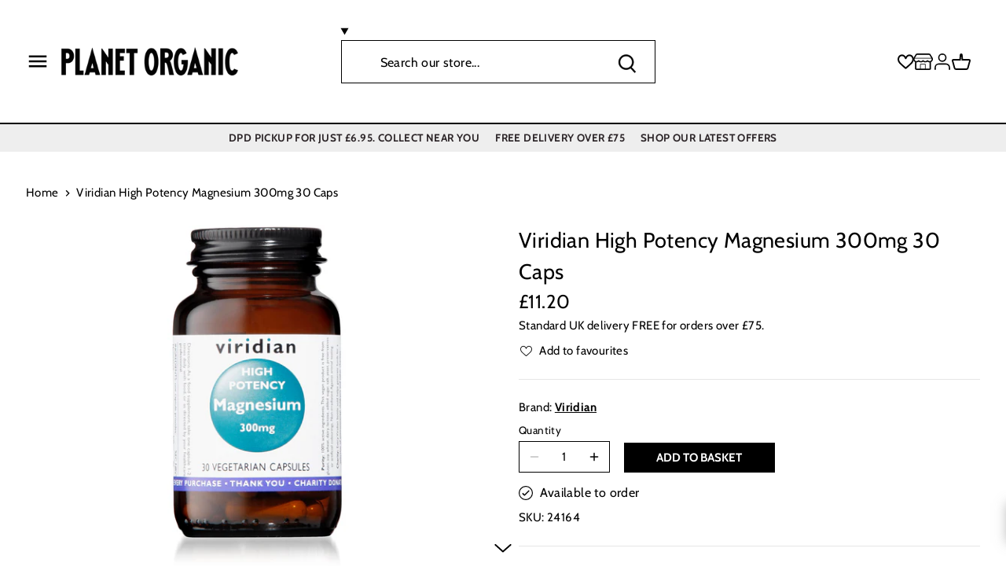

--- FILE ---
content_type: text/html; charset=utf-8
request_url: https://www.planetorganic.com/products/viridian-high-potency-magnesium-300mg-30-caps
body_size: 53448
content:
<!doctype html>
<html class="no-js" lang="en">
<head>
	<script src="//www.planetorganic.com/cdn/shop/files/pandectes-rules.js?v=17284766076302241941"></script>
	
	
	

  <!-- Facebook Domain Verification -->

  <meta name="facebook-domain-verification" content="17lnvjkyu4kgiebwoej2orrdk3qq5k" />
  <!-- Google Verification -->
  <meta name="google-site-verification" content="VSrKjHAINGbsttKirdUev9ycG9eiZpta8e4FVSjeDkw" />
  <!-- Canopy 2.11.7 -->
  <meta charset="utf-8" />
  <meta name="viewport" content="width=device-width,initial-scale=1.0" />
  <meta name="theme-color" content="#ffffff">
  <meta http-equiv='X-UA-Compatible' content='IE=edge,chrome=1' />
  <link rel="preload" as="style" href="//www.planetorganic.com/cdn/shop/t/186/assets/styles.css?v=69959779401666649051762181976">
  <link rel="preload" as="style" href="//www.planetorganic.com/cdn/shop/t/186/assets/main.css?v=126481877392351559631750073448">
  <link rel="preload" as="script" href="//www.planetorganic.com/cdn/shop/t/186/assets/jquery.min.js?v=8324501383853434791688374844">
  
  <link rel="shortcut icon" href="//www.planetorganic.com/cdn/shop/files/favicon.png?v=1613711024" type="image/png" />
  

  <title>
  Viridian High Potency Magnesium 300mg 30 Caps | Planet Organic
  </title>

  
  <meta name="description" content="&quot;Magnesium contributes to a reduction of tiredness and fatigue, supports electrolyte balance, the nervous system, normal muscle function, normal psychological function and the maintenance of normal bones and teeth. &quot;" />
  

  <link rel="canonical" href="https://www.planetorganic.com/products/viridian-high-potency-magnesium-300mg-30-caps" />

  


<meta property="og:site_name" content="Planet Organic">
<meta property="og:url" content="https://www.planetorganic.com/products/viridian-high-potency-magnesium-300mg-30-caps/products/viridian-high-potency-magnesium-300mg-30-caps">
<meta property="og:title" content="Viridian High Potency Magnesium 300mg 30 Caps">
<meta property="og:type" content="product">
<meta property="og:description" content="&quot;Magnesium contributes to a reduction of tiredness and fatigue, supports electrolyte balance, the nervous system, normal muscle function, normal psychological function and the maintenance of normal bones and teeth. &quot;">

  <meta property="og:price:amount" content="11.20">
  <meta property="og:price:currency" content="GBP">

<meta property="og:image" content="http://www.planetorganic.com/cdn/shop/products/Viridian-High-Potency-Magnesium-300mg-30-Caps-24164_3975ed22-1aa0-41bf-bbac-61769dbba4bd_1200x1200.jpg?v=1637559614">
      <meta property="og:image:width" content="2000">
      <meta property="og:image:height" content="2000">
    
<meta property="og:image:secure_url" content="https://www.planetorganic.com/cdn/shop/products/Viridian-High-Potency-Magnesium-300mg-30-Caps-24164_3975ed22-1aa0-41bf-bbac-61769dbba4bd_1200x1200.jpg?v=1637559614">


  <meta name="twitter:site" content="@planetorganicuk">

<meta name="twitter:card" content="summary_large_image">
<meta name="twitter:title" content="Viridian High Potency Magnesium 300mg 30 Caps">
<meta name="twitter:description" content="&quot;Magnesium contributes to a reduction of tiredness and fatigue, supports electrolyte balance, the nervous system, normal muscle function, normal psychological function and the maintenance of normal bones and teeth. &quot;">


  <meta name="google-site-verification" content="67IXsqtPchJptJ3hz6GDtAk9aOtGuvzlZuxandlk3B0" />
  
  

  

  <!-- <script src="https://ajax.googleapis.com/ajax/libs/jquery/3.6.0/jquery.min.js"></script> -->

  <link href="https://fonts.googleapis.com/css2?family=Lobster+Two:wght@400;700&display=swap" rel="stylesheet">
  
  <script rel="cryptojs" src="https://cdnjs.cloudflare.com/ajax/libs/crypto-js/4.1.1/crypto-js.min.js"></script>

  <script type="text/javascript" src="//connect.nosto.com/include/shopify-44774719645" async></script>

  <!--<meta name="robots" content="noindex, nofollow">-->
  <!--<meta name=”googlebot” content=”noindex,nofollow”>-->
  

  

  <script>(function(n,t,i,r){var u,f;n[i]=n[i]||{},n[i].initial={accountCode:"PLANE11138",host:"PLANE11138.pcapredict.com"},n[i].on=n[i].on||function(){(n[i].onq=n[i].onq||[]).push(arguments)},u=t.createElement("script"),u.async=!0,u.src=r,f=t.getElementsByTagName("script")[0],f.parentNode.insertBefore(u,f)})(window,document,"pca","//PLANE11138.pcapredict.com/js/sensor.js")</script>

  
    
  <script>window.performance && window.performance.mark && window.performance.mark('shopify.content_for_header.start');</script><meta id="shopify-digital-wallet" name="shopify-digital-wallet" content="/44774719645/digital_wallets/dialog">
<meta name="shopify-checkout-api-token" content="01713d324e54e8040fdf9f5a48c52e19">
<meta id="in-context-paypal-metadata" data-shop-id="44774719645" data-venmo-supported="false" data-environment="production" data-locale="en_US" data-paypal-v4="true" data-currency="GBP">
<link rel="alternate" type="application/json+oembed" href="https://www.planetorganic.com/products/viridian-high-potency-magnesium-300mg-30-caps.oembed">
<script async="async" src="/checkouts/internal/preloads.js?locale=en-GB"></script>
<script id="shopify-features" type="application/json">{"accessToken":"01713d324e54e8040fdf9f5a48c52e19","betas":["rich-media-storefront-analytics"],"domain":"www.planetorganic.com","predictiveSearch":true,"shopId":44774719645,"locale":"en"}</script>
<script>var Shopify = Shopify || {};
Shopify.shop = "planet-organic-uk.myshopify.com";
Shopify.locale = "en";
Shopify.currency = {"active":"GBP","rate":"1.0"};
Shopify.country = "GB";
Shopify.theme = {"name":"planet-organic\/main","id":132798415005,"schema_name":"Canopy","schema_version":"2.11.7","theme_store_id":null,"role":"main"};
Shopify.theme.handle = "null";
Shopify.theme.style = {"id":null,"handle":null};
Shopify.cdnHost = "www.planetorganic.com/cdn";
Shopify.routes = Shopify.routes || {};
Shopify.routes.root = "/";</script>
<script type="module">!function(o){(o.Shopify=o.Shopify||{}).modules=!0}(window);</script>
<script>!function(o){function n(){var o=[];function n(){o.push(Array.prototype.slice.apply(arguments))}return n.q=o,n}var t=o.Shopify=o.Shopify||{};t.loadFeatures=n(),t.autoloadFeatures=n()}(window);</script>
<script id="shop-js-analytics" type="application/json">{"pageType":"product"}</script>
<script defer="defer" async type="module" src="//www.planetorganic.com/cdn/shopifycloud/shop-js/modules/v2/client.init-shop-cart-sync_D0dqhulL.en.esm.js"></script>
<script defer="defer" async type="module" src="//www.planetorganic.com/cdn/shopifycloud/shop-js/modules/v2/chunk.common_CpVO7qML.esm.js"></script>
<script type="module">
  await import("//www.planetorganic.com/cdn/shopifycloud/shop-js/modules/v2/client.init-shop-cart-sync_D0dqhulL.en.esm.js");
await import("//www.planetorganic.com/cdn/shopifycloud/shop-js/modules/v2/chunk.common_CpVO7qML.esm.js");

  window.Shopify.SignInWithShop?.initShopCartSync?.({"fedCMEnabled":true,"windoidEnabled":true});

</script>
<script>(function() {
  var isLoaded = false;
  function asyncLoad() {
    if (isLoaded) return;
    isLoaded = true;
    var urls = ["https:\/\/slots-app.logbase.io\/slots-script-tag.js?shop=planet-organic-uk.myshopify.com","https:\/\/s3.eu-west-1.amazonaws.com\/production-klarna-il-shopify-osm\/a6c5e37d3b587ca7438f15aa90b429b47085a035\/planet-organic-uk.myshopify.com-1708620017229.js?shop=planet-organic-uk.myshopify.com","https:\/\/static.klaviyo.com\/onsite\/js\/VpyBcD\/klaviyo.js?company_id=VpyBcD\u0026shop=planet-organic-uk.myshopify.com","https:\/\/customer-first-focus.b-cdn.net\/cffOrderifyLoader_min.js?shop=planet-organic-uk.myshopify.com"];
    for (var i = 0; i < urls.length; i++) {
      var s = document.createElement('script');
      s.type = 'text/javascript';
      s.async = true;
      s.src = urls[i];
      var x = document.getElementsByTagName('script')[0];
      x.parentNode.insertBefore(s, x);
    }
  };
  if(window.attachEvent) {
    window.attachEvent('onload', asyncLoad);
  } else {
    window.addEventListener('load', asyncLoad, false);
  }
})();</script>
<script id="__st">var __st={"a":44774719645,"offset":0,"reqid":"5fdd277c-a4bd-458c-bc06-d717244c0378-1765180870","pageurl":"www.planetorganic.com\/products\/viridian-high-potency-magnesium-300mg-30-caps","u":"c264cd301774","p":"product","rtyp":"product","rid":5756193767581};</script>
<script>window.ShopifyPaypalV4VisibilityTracking = true;</script>
<script id="captcha-bootstrap">!function(){'use strict';const t='contact',e='account',n='new_comment',o=[[t,t],['blogs',n],['comments',n],[t,'customer']],c=[[e,'customer_login'],[e,'guest_login'],[e,'recover_customer_password'],[e,'create_customer']],r=t=>t.map((([t,e])=>`form[action*='/${t}']:not([data-nocaptcha='true']) input[name='form_type'][value='${e}']`)).join(','),a=t=>()=>t?[...document.querySelectorAll(t)].map((t=>t.form)):[];function s(){const t=[...o],e=r(t);return a(e)}const i='password',u='form_key',d=['recaptcha-v3-token','g-recaptcha-response','h-captcha-response',i],f=()=>{try{return window.sessionStorage}catch{return}},m='__shopify_v',_=t=>t.elements[u];function p(t,e,n=!1){try{const o=window.sessionStorage,c=JSON.parse(o.getItem(e)),{data:r}=function(t){const{data:e,action:n}=t;return t[m]||n?{data:e,action:n}:{data:t,action:n}}(c);for(const[e,n]of Object.entries(r))t.elements[e]&&(t.elements[e].value=n);n&&o.removeItem(e)}catch(o){console.error('form repopulation failed',{error:o})}}const l='form_type',E='cptcha';function T(t){t.dataset[E]=!0}const w=window,h=w.document,L='Shopify',v='ce_forms',y='captcha';let A=!1;((t,e)=>{const n=(g='f06e6c50-85a8-45c8-87d0-21a2b65856fe',I='https://cdn.shopify.com/shopifycloud/storefront-forms-hcaptcha/ce_storefront_forms_captcha_hcaptcha.v1.5.2.iife.js',D={infoText:'Protected by hCaptcha',privacyText:'Privacy',termsText:'Terms'},(t,e,n)=>{const o=w[L][v],c=o.bindForm;if(c)return c(t,g,e,D).then(n);var r;o.q.push([[t,g,e,D],n]),r=I,A||(h.body.append(Object.assign(h.createElement('script'),{id:'captcha-provider',async:!0,src:r})),A=!0)});var g,I,D;w[L]=w[L]||{},w[L][v]=w[L][v]||{},w[L][v].q=[],w[L][y]=w[L][y]||{},w[L][y].protect=function(t,e){n(t,void 0,e),T(t)},Object.freeze(w[L][y]),function(t,e,n,w,h,L){const[v,y,A,g]=function(t,e,n){const i=e?o:[],u=t?c:[],d=[...i,...u],f=r(d),m=r(i),_=r(d.filter((([t,e])=>n.includes(e))));return[a(f),a(m),a(_),s()]}(w,h,L),I=t=>{const e=t.target;return e instanceof HTMLFormElement?e:e&&e.form},D=t=>v().includes(t);t.addEventListener('submit',(t=>{const e=I(t);if(!e)return;const n=D(e)&&!e.dataset.hcaptchaBound&&!e.dataset.recaptchaBound,o=_(e),c=g().includes(e)&&(!o||!o.value);(n||c)&&t.preventDefault(),c&&!n&&(function(t){try{if(!f())return;!function(t){const e=f();if(!e)return;const n=_(t);if(!n)return;const o=n.value;o&&e.removeItem(o)}(t);const e=Array.from(Array(32),(()=>Math.random().toString(36)[2])).join('');!function(t,e){_(t)||t.append(Object.assign(document.createElement('input'),{type:'hidden',name:u})),t.elements[u].value=e}(t,e),function(t,e){const n=f();if(!n)return;const o=[...t.querySelectorAll(`input[type='${i}']`)].map((({name:t})=>t)),c=[...d,...o],r={};for(const[a,s]of new FormData(t).entries())c.includes(a)||(r[a]=s);n.setItem(e,JSON.stringify({[m]:1,action:t.action,data:r}))}(t,e)}catch(e){console.error('failed to persist form',e)}}(e),e.submit())}));const S=(t,e)=>{t&&!t.dataset[E]&&(n(t,e.some((e=>e===t))),T(t))};for(const o of['focusin','change'])t.addEventListener(o,(t=>{const e=I(t);D(e)&&S(e,y())}));const B=e.get('form_key'),M=e.get(l),P=B&&M;t.addEventListener('DOMContentLoaded',(()=>{const t=y();if(P)for(const e of t)e.elements[l].value===M&&p(e,B);[...new Set([...A(),...v().filter((t=>'true'===t.dataset.shopifyCaptcha))])].forEach((e=>S(e,t)))}))}(h,new URLSearchParams(w.location.search),n,t,e,['guest_login'])})(!0,!0)}();</script>
<script integrity="sha256-52AcMU7V7pcBOXWImdc/TAGTFKeNjmkeM1Pvks/DTgc=" data-source-attribution="shopify.loadfeatures" defer="defer" src="//www.planetorganic.com/cdn/shopifycloud/storefront/assets/storefront/load_feature-81c60534.js" crossorigin="anonymous"></script>
<script data-source-attribution="shopify.dynamic_checkout.dynamic.init">var Shopify=Shopify||{};Shopify.PaymentButton=Shopify.PaymentButton||{isStorefrontPortableWallets:!0,init:function(){window.Shopify.PaymentButton.init=function(){};var t=document.createElement("script");t.src="https://www.planetorganic.com/cdn/shopifycloud/portable-wallets/latest/portable-wallets.en.js",t.type="module",document.head.appendChild(t)}};
</script>
<script data-source-attribution="shopify.dynamic_checkout.buyer_consent">
  function portableWalletsHideBuyerConsent(e){var t=document.getElementById("shopify-buyer-consent"),n=document.getElementById("shopify-subscription-policy-button");t&&n&&(t.classList.add("hidden"),t.setAttribute("aria-hidden","true"),n.removeEventListener("click",e))}function portableWalletsShowBuyerConsent(e){var t=document.getElementById("shopify-buyer-consent"),n=document.getElementById("shopify-subscription-policy-button");t&&n&&(t.classList.remove("hidden"),t.removeAttribute("aria-hidden"),n.addEventListener("click",e))}window.Shopify?.PaymentButton&&(window.Shopify.PaymentButton.hideBuyerConsent=portableWalletsHideBuyerConsent,window.Shopify.PaymentButton.showBuyerConsent=portableWalletsShowBuyerConsent);
</script>
<script data-source-attribution="shopify.dynamic_checkout.cart.bootstrap">document.addEventListener("DOMContentLoaded",(function(){function t(){return document.querySelector("shopify-accelerated-checkout-cart, shopify-accelerated-checkout")}if(t())Shopify.PaymentButton.init();else{new MutationObserver((function(e,n){t()&&(Shopify.PaymentButton.init(),n.disconnect())})).observe(document.body,{childList:!0,subtree:!0})}}));
</script>
<link id="shopify-accelerated-checkout-styles" rel="stylesheet" media="screen" href="https://www.planetorganic.com/cdn/shopifycloud/portable-wallets/latest/accelerated-checkout-backwards-compat.css" crossorigin="anonymous">
<style id="shopify-accelerated-checkout-cart">
        #shopify-buyer-consent {
  margin-top: 1em;
  display: inline-block;
  width: 100%;
}

#shopify-buyer-consent.hidden {
  display: none;
}

#shopify-subscription-policy-button {
  background: none;
  border: none;
  padding: 0;
  text-decoration: underline;
  font-size: inherit;
  cursor: pointer;
}

#shopify-subscription-policy-button::before {
  box-shadow: none;
}

      </style>

<script>window.performance && window.performance.mark && window.performance.mark('shopify.content_for_header.end');</script>
  <script src="//www.planetorganic.com/cdn/shop/t/186/assets/jquery.min.js?v=8324501383853434791688374844"></script>

  <link rel="stylesheet" href="//www.planetorganic.com/cdn/shop/t/186/assets/styles.css?v=69959779401666649051762181976">
  <link rel="stylesheet" href="//www.planetorganic.com/cdn/shop/t/186/assets/main.css?v=126481877392351559631750073448">
  <link media="print" onload="this.onload=null;this.removeAttribute('media');" href="https://fonts.googleapis.com/css2?family=Lobster+Two:wght@400;700&display=swap" rel="stylesheet">
  <script type="text/javascript">if(typeof window.hulkappsWishlist === 'undefined') {
        window.hulkappsWishlist = {};
        }
        window.hulkappsWishlist.baseURL = '/apps/advanced-wishlist/api';
        window.hulkappsWishlist.hasAppBlockSupport = '';

  </script>

    <script type="text/javascript" src="//connect.nosto.com/include/shopify-44774719645" async></script>
    <script src="//www.planetorganic.com/cdn/shop/t/186/assets/vendor.min.js?v=44075031025977886741688374843" defer></script>
    <script src="//www.planetorganic.com/cdn/shop/t/186/assets/theme.js?v=163377248016502296631702374346" defer></script>
    <script src="//www.planetorganic.com/cdn/shop/t/186/assets/readmore.min.js?v=148420560576808486811688374848" defer></script>
    <script src="//www.planetorganic.com/cdn/shop/t/186/assets/custom.js?v=171034894806427167331688374844" defer></script>
    <script src="//www.planetorganic.com/cdn/shop/t/186/assets/cart.js?v=177788866168331498441688374843" defer></script>
    <script src="//www.planetorganic.com/cdn/shop/t/186/assets/predictive-search.js?v=88649129653506593991702374345" defer></script>
    
    <link href="//www.planetorganic.com/cdn/shop/t/186/assets/component-search.css?v=61540978032852591241702374343" rel="stylesheet" type="text/css" media="all" />
    <link href="//www.planetorganic.com/cdn/shop/t/186/assets/component-predictive-search.css?v=8503827963476869891702374342" rel="stylesheet" type="text/css" media="all" />
    <link href="//www.planetorganic.com/cdn/shop/t/186/assets/component-card.css?v=100116654226715985501702376370" rel="stylesheet" type="text/css" media="all" />
    <link href="//www.planetorganic.com/cdn/shop/t/186/assets/component-price.css?v=64869790235184313871702374342" rel="stylesheet" type="text/css" media="all" />

    <script src="//www.planetorganic.com/cdn/shop/t/186/assets/facets.js?v=159771242614339371631702374344" defer="defer"></script>

    <script>
      Shopify.money_format = "£{{amount}}";
    </script>

    

    <script>
      document.documentElement.className = document.documentElement.className.replace('no-js', '');
      window.theme = window.theme || {};
      theme.jQuery = jQuery;
      theme.money_format = "£{{amount}}";
      theme.customerIsLoggedIn = false;
      theme.shippingCalcMoneyFormat = "£{{amount}} GBP";
      theme.cartType = "drawer-standard";

      theme.strings = {
        previous: "Previous",
        next: "Next",
        close: "Close",
        addressError: "Error looking up that address",
        addressNoResults: "No results for that address",
        addressQueryLimit: "You have exceeded the Google API usage limit. Consider upgrading to a \u003ca href=\"https:\/\/developers.google.com\/maps\/premium\/usage-limits\"\u003ePremium Plan\u003c\/a\u003e.",
        authError: "There was a problem authenticating your Google Maps API Key.",
        shippingCalcSubmitButton: "Calculate shipping",
        shippingCalcSubmitButtonDisabled: "Calculating...",
        infiniteScrollLoadingImg: "\/\/www.planetorganic.com\/cdn\/shop\/t\/186\/assets\/loading.gif?v=115678512110750922101688374846",
        infiniteScrollCollectionLoading: "Loading more items...",
        infiniteScrollCollectionFinishedMsg : "No more items",
        infiniteScrollBlogLoading: "Loading more articles...",
        infiniteScrollBlogFinishedMsg : "No more articles",
        blogsShowTags: "Show tags",
        priceNonExistent: "Unavailable",
        buttonDefault: "ADD TO BASKET",
        buttonNoStock: "Out of stock",
        buttonNoVariant: "Unavailable",
        unitPriceSeparator: " \/ ",
        onlyXLeft: "Only [[ quantity ]] left!",
        productAddingToCart: "ADDING",
        productAddedToCart: "ADDED",
        quickbuyAdded: "Added to cart",
        cartSummary: "View \/ edit basket",
        cartContinue: "Continue shopping",
        colorBoxPrevious: "Previous",
        colorBoxNext: "Next",
        colorBoxClose: "Close"
      };

      theme.routes = {
        root_url: '/',
        account_url: '/account',
        account_login_url: 'https://shopify.com/44774719645/account?locale=en&region_country=GB',
        account_logout_url: '/account/logout',
        account_recover_url: '/account/recover',
        account_register_url: 'https://shopify.com/44774719645/account?locale=en',
        account_addresses_url: '/account/addresses',
        collections_url: '/collections',
        all_products_collection_url: '/collections/all',
        search_url: '/search',
        cart_url: '/cart',
        cart_add_url: '/cart/add',
        cart_change_url: '/cart/change',
        cart_clear_url: '/cart/clear'
      };

      theme.scripts = {
          masonry: "\/\/www.planetorganic.com\/cdn\/shop\/t\/186\/assets\/masonry.v4.2.2.min.js?v=52946867241060388171688374845",
          jqueryInfiniteScroll: "\/\/www.planetorganic.com\/cdn\/shop\/t\/186\/assets\/jquery.infinitescroll.4.0.1.min.js?v=13815149076068874991688374845",
          underscore: "\/\/cdnjs.cloudflare.com\/ajax\/libs\/underscore.js\/1.13.4\/underscore-umd-min.js",
          shopifyCommon: "\/\/www.planetorganic.com\/cdn\/shopifycloud\/storefront\/assets\/themes_support\/shopify_common-5f594365.js",
          jqueryCart: "\/\/www.planetorganic.com\/cdn\/shop\/t\/186\/assets\/shipping-calculator.v1.0.min.js?v=156283615219060590411688374843"
      };
    </script>

    <script>
      window.shopUrl = 'https://www.planetorganic.com';
      window.routes = {
        cart_add_url: '/cart/add',
        cart_change_url: '/cart/change',
        cart_update_url: '/cart/update',
        cart_url: '/cart',
        predictive_search_url: '/search/suggest',
      };
    </script>

    
    <!-- <link href="//www.planetorganic.com/cdn/shop/t/186/assets/sca.freegift.css?v=95952017956023990191688374845" rel="stylesheet" type="text/css" media="all" /> -->

    

    <script type="text/javascript">
      (function e(){var e=document.createElement("script");e.type="text/javascript",e.async=true,e.src="//staticw2.yotpo.com/vwpwPbIUwl34on1MsWgv5wwrjGFIRKkQYxAKWMMf/widget.js";var t=document.getElementsByTagName("script")[0];t.parentNode.insertBefore(e,t)})();
    </script>

  
<!-- BEGIN app block: shopify://apps/pandectes-gdpr/blocks/banner/58c0baa2-6cc1-480c-9ea6-38d6d559556a -->
  
    <script>
      if (!window.PandectesRulesSettings) {
        window.PandectesRulesSettings = {"store":{"id":44774719645,"adminMode":false,"headless":false,"storefrontRootDomain":"","checkoutRootDomain":"","storefrontAccessToken":""},"banner":{"revokableTrigger":false,"cookiesBlockedByDefault":"7","hybridStrict":false,"isActive":true},"geolocation":{"brOnly":false,"caOnly":false,"chOnly":false,"euOnly":false,"jpOnly":false,"thOnly":false,"zaOnly":false,"canadaOnly":false,"canadaLaw25":false,"canadaPipeda":false,"globalVisibility":true},"blocker":{"isActive":true,"googleConsentMode":{"isActive":true,"id":"GTM-WZDDZP","analyticsId":"G-BYM6LJRF8M","adwordsId":"","adStorageCategory":4,"analyticsStorageCategory":2,"functionalityStorageCategory":1,"personalizationStorageCategory":1,"securityStorageCategory":0,"customEvent":false,"redactData":false,"urlPassthrough":false,"dataLayerProperty":"dataLayer","waitForUpdate":0,"useNativeChannel":true},"facebookPixel":{"isActive":false,"id":"","ldu":false},"microsoft":{},"clarity":{},"rakuten":{"isActive":false,"cmp":false,"ccpa":false},"gpcIsActive":false,"klaviyoIsActive":false,"defaultBlocked":7,"patterns":{"whiteList":[],"blackList":{"1":[],"2":[],"4":["bat.bing.com","googletagmanager.com/gtag/js\\?id=AW|googleadservices.com","connect.facebook.net","staticw2.yotpo.com"],"8":[]},"iframesWhiteList":[],"iframesBlackList":{"1":[],"2":[],"4":[],"8":[]},"beaconsWhiteList":[],"beaconsBlackList":{"1":[],"2":[],"4":[],"8":[]}}}};
        window.PandectesRulesSettings.auto = true;
        const rulesScript = document.createElement('script');
        rulesScript.src = "https://cdn.shopify.com/extensions/019aee3e-4759-760b-8c5b-f13aa4e8430d/gdpr-202/assets/pandectes-rules.js";
        const firstChild = document.head.firstChild;
        document.head.insertBefore(rulesScript, firstChild);
      }
    </script>
  
  <script>
    
      window.PandectesSettings = {"store":{"id":44774719645,"plan":"premium","theme":"planet-organic/main","primaryLocale":"en","adminMode":false,"headless":false,"storefrontRootDomain":"","checkoutRootDomain":"","storefrontAccessToken":""},"tsPublished":1761567645,"declaration":{"showPurpose":false,"showProvider":false,"declIntroText":"We use cookies to optimize website functionality, analyze the performance, and provide personalized experience to you. Some cookies are essential to make the website operate and function correctly. Those cookies cannot be disabled. In this window you can manage your preference of cookies.","showDateGenerated":true},"language":{"unpublished":[],"languageMode":"Single","fallbackLanguage":"en","languageDetection":"browser","languagesSupported":[]},"texts":{"managed":{"headerText":{"en":"We respect your privacy"},"consentText":{"en":"This website uses cookies to ensure you get the best experience."},"linkText":{"en":"Learn more"},"imprintText":{"en":"Imprint"},"googleLinkText":{"en":"Google's Privacy Terms"},"allowButtonText":{"en":"Accept"},"denyButtonText":{"en":"Decline"},"dismissButtonText":{"en":"Ok"},"leaveSiteButtonText":{"en":"Leave this site"},"preferencesButtonText":{"en":"Preferences"},"cookiePolicyText":{"en":"Cookie policy"},"preferencesPopupTitleText":{"en":"Manage consent preferences"},"preferencesPopupIntroText":{"en":"We use cookies to optimize website functionality, analyze the performance, and provide personalized experience to you. Some cookies are essential to make the website operate and function correctly. Those cookies cannot be disabled. In this window you can manage your preference of cookies."},"preferencesPopupSaveButtonText":{"en":"Save preferences"},"preferencesPopupCloseButtonText":{"en":"Close"},"preferencesPopupAcceptAllButtonText":{"en":"Accept all"},"preferencesPopupRejectAllButtonText":{"en":"Reject all"},"cookiesDetailsText":{"en":"Cookies details"},"preferencesPopupAlwaysAllowedText":{"en":"Always allowed"},"accessSectionParagraphText":{"en":"You have the right to request access to your data at any time."},"accessSectionTitleText":{"en":"Data portability"},"accessSectionAccountInfoActionText":{"en":"Personal data"},"accessSectionDownloadReportActionText":{"en":"Request export"},"accessSectionGDPRRequestsActionText":{"en":"Data subject requests"},"accessSectionOrdersRecordsActionText":{"en":"Orders"},"rectificationSectionParagraphText":{"en":"You have the right to request your data to be updated whenever you think it is appropriate."},"rectificationSectionTitleText":{"en":"Data Rectification"},"rectificationCommentPlaceholder":{"en":"Describe what you want to be updated"},"rectificationCommentValidationError":{"en":"Comment is required"},"rectificationSectionEditAccountActionText":{"en":"Request an update"},"erasureSectionTitleText":{"en":"Right to be forgotten"},"erasureSectionParagraphText":{"en":"You have the right to ask all your data to be erased. After that, you will no longer be able to access your account."},"erasureSectionRequestDeletionActionText":{"en":"Request personal data deletion"},"consentDate":{"en":"Consent date"},"consentId":{"en":"Consent ID"},"consentSectionChangeConsentActionText":{"en":"Change consent preference"},"consentSectionConsentedText":{"en":"You consented to the cookies policy of this website on"},"consentSectionNoConsentText":{"en":"You have not consented to the cookies policy of this website."},"consentSectionTitleText":{"en":"Your cookie consent"},"consentStatus":{"en":"Consent preference"},"confirmationFailureMessage":{"en":"Your request was not verified. Please try again and if problem persists, contact store owner for assistance"},"confirmationFailureTitle":{"en":"A problem occurred"},"confirmationSuccessMessage":{"en":"We will soon get back to you as to your request."},"confirmationSuccessTitle":{"en":"Your request is verified"},"guestsSupportEmailFailureMessage":{"en":"Your request was not submitted. Please try again and if problem persists, contact store owner for assistance."},"guestsSupportEmailFailureTitle":{"en":"A problem occurred"},"guestsSupportEmailPlaceholder":{"en":"E-mail address"},"guestsSupportEmailSuccessMessage":{"en":"If you are registered as a customer of this store, you will soon receive an email with instructions on how to proceed."},"guestsSupportEmailSuccessTitle":{"en":"Thank you for your request"},"guestsSupportEmailValidationError":{"en":"Email is not valid"},"guestsSupportInfoText":{"en":"Please login with your customer account to further proceed."},"submitButton":{"en":"Submit"},"submittingButton":{"en":"Submitting..."},"cancelButton":{"en":"Cancel"},"declIntroText":{"en":"We use cookies to optimize website functionality, analyze the performance, and provide personalized experience to you. Some cookies are essential to make the website operate and function correctly. Those cookies cannot be disabled. In this window you can manage your preference of cookies."},"declName":{"en":"Name"},"declPurpose":{"en":"Purpose"},"declType":{"en":"Type"},"declRetention":{"en":"Retention"},"declProvider":{"en":"Provider"},"declFirstParty":{"en":"First-party"},"declThirdParty":{"en":"Third-party"},"declSeconds":{"en":"seconds"},"declMinutes":{"en":"minutes"},"declHours":{"en":"hours"},"declDays":{"en":"days"},"declWeeks":{"en":"week(s)"},"declMonths":{"en":"months"},"declYears":{"en":"years"},"declSession":{"en":"Session"},"declDomain":{"en":"Domain"},"declPath":{"en":"Path"}},"categories":{"strictlyNecessaryCookiesTitleText":{"en":"Strictly necessary cookies"},"strictlyNecessaryCookiesDescriptionText":{"en":"These cookies are essential in order to enable you to move around the website and use its features, such as accessing secure areas of the website. The website cannot function properly without these cookies."},"functionalityCookiesTitleText":{"en":"Functional cookies"},"functionalityCookiesDescriptionText":{"en":"These cookies enable the site to provide enhanced functionality and personalisation. They may be set by us or by third party providers whose services we have added to our pages. If you do not allow these cookies then some or all of these services may not function properly."},"performanceCookiesTitleText":{"en":"Performance cookies"},"performanceCookiesDescriptionText":{"en":"These cookies enable us to monitor and improve the performance of our website. For example, they allow us to count visits, identify traffic sources and see which parts of the site are most popular."},"targetingCookiesTitleText":{"en":"Targeting cookies"},"targetingCookiesDescriptionText":{"en":"These cookies may be set through our site by our advertising partners. They may be used by those companies to build a profile of your interests and show you relevant adverts on other sites.    They do not store directly personal information, but are based on uniquely identifying your browser and internet device. If you do not allow these cookies, you will experience less targeted advertising."},"unclassifiedCookiesTitleText":{"en":"Unclassified cookies"},"unclassifiedCookiesDescriptionText":{"en":"Unclassified cookies are cookies that we are in the process of classifying, together with the providers of individual cookies."}},"auto":{}},"library":{"previewMode":false,"fadeInTimeout":0,"defaultBlocked":7,"showLink":true,"showImprintLink":false,"showGoogleLink":false,"enabled":true,"cookie":{"expiryDays":365,"secure":true,"domain":""},"dismissOnScroll":false,"dismissOnWindowClick":false,"dismissOnTimeout":false,"palette":{"popup":{"background":"#FFFFFF","backgroundForCalculations":{"a":1,"b":255,"g":255,"r":255},"text":"#000000"},"button":{"background":"#000000","backgroundForCalculations":{"a":1,"b":0,"g":0,"r":0},"text":"#FFFFFF","textForCalculation":{"a":1,"b":255,"g":255,"r":255},"border":"transparent"}},"content":{"href":"https://planet-organic-uk.myshopify.com/policies/privacy-policy","imprintHref":"/","close":"&#10005;","target":"","logo":""},"window":"<div role=\"dialog\" aria-label=\"{{header}}\" aria-describedby=\"cookieconsent:desc\" id=\"pandectes-banner\" class=\"cc-window-wrapper cc-popup-wrapper\"><div class=\"pd-cookie-banner-window cc-window {{classes}}\">{{children}}</div></div>","compliance":{"custom":"<div class=\"cc-compliance cc-highlight\">{{preferences}}{{allow}}</div>"},"type":"custom","layouts":{"basic":"{{messagelink}}{{compliance}}"},"position":"popup","theme":"block","revokable":false,"animateRevokable":false,"revokableReset":false,"revokableLogoUrl":"https://planet-organic-uk.myshopify.com/cdn/shop/files/pandectes-reopen-logo.png","revokablePlacement":"bottom-left","revokableMarginHorizontal":15,"revokableMarginVertical":15,"static":false,"autoAttach":true,"hasTransition":true,"blacklistPage":[""],"elements":{"close":"<button aria-label=\"Close\" type=\"button\" class=\"cc-close\">{{close}}</button>","dismiss":"<button type=\"button\" class=\"cc-btn cc-btn-decision cc-dismiss\">{{dismiss}}</button>","allow":"<button type=\"button\" class=\"cc-btn cc-btn-decision cc-allow\">{{allow}}</button>","deny":"<button type=\"button\" class=\"cc-btn cc-btn-decision cc-deny\">{{deny}}</button>","preferences":"<button type=\"button\" class=\"cc-btn cc-settings\" aria-controls=\"pd-cp-preferences\" onclick=\"Pandectes.fn.openPreferences()\">{{preferences}}</button>"}},"geolocation":{"brOnly":false,"caOnly":false,"chOnly":false,"euOnly":false,"jpOnly":false,"thOnly":false,"zaOnly":false,"canadaOnly":false,"canadaLaw25":false,"canadaPipeda":false,"globalVisibility":true},"dsr":{"guestsSupport":false,"accessSectionDownloadReportAuto":false},"banner":{"resetTs":1716369669,"extraCss":"        .cc-banner-logo {max-width: 24em!important;}    @media(min-width: 768px) {.cc-window.cc-floating{max-width: 24em!important;width: 24em!important;}}    .cc-message, .pd-cookie-banner-window .cc-header, .cc-logo {text-align: left}    .cc-window-wrapper{z-index: 2147483647;-webkit-transition: opacity 1s ease;  transition: opacity 1s ease;}    .cc-window{z-index: 2147483647;font-family: inherit;}    .pd-cookie-banner-window .cc-header{font-family: inherit;}    .pd-cp-ui{font-family: inherit; background-color: #FFFFFF;color:#000000;}    button.pd-cp-btn, a.pd-cp-btn{background-color:#000000;color:#FFFFFF!important;}    input + .pd-cp-preferences-slider{background-color: rgba(0, 0, 0, 0.3)}    .pd-cp-scrolling-section::-webkit-scrollbar{background-color: rgba(0, 0, 0, 0.3)}    input:checked + .pd-cp-preferences-slider{background-color: rgba(0, 0, 0, 1)}    .pd-cp-scrolling-section::-webkit-scrollbar-thumb {background-color: rgba(0, 0, 0, 1)}    .pd-cp-ui-close{color:#000000;}    .pd-cp-preferences-slider:before{background-color: #FFFFFF}    .pd-cp-title:before {border-color: #000000!important}    .pd-cp-preferences-slider{background-color:#000000}    .pd-cp-toggle{color:#000000!important}    @media(max-width:699px) {.pd-cp-ui-close-top svg {fill: #000000}}    .pd-cp-toggle:hover,.pd-cp-toggle:visited,.pd-cp-toggle:active{color:#000000!important}    .pd-cookie-banner-window {box-shadow: 0 0 18px rgb(0 0 0 / 20%);}  ","customJavascript":{},"showPoweredBy":false,"logoHeight":40,"revokableTrigger":false,"hybridStrict":false,"cookiesBlockedByDefault":"7","isActive":true,"implicitSavePreferences":true,"cookieIcon":false,"blockBots":false,"showCookiesDetails":true,"hasTransition":true,"blockingPage":false,"showOnlyLandingPage":false,"leaveSiteUrl":"https://www.google.com","linkRespectStoreLang":false},"cookies":{"0":[{"name":"keep_alive","type":"http","domain":"www.planetorganic.com","path":"/","provider":"Shopify","firstParty":true,"retention":"30 minute(s)","session":false,"expires":30,"unit":"declMinutes","purpose":{"en":"Used in connection with buyer localization."}},{"name":"localization","type":"http","domain":"www.planetorganic.com","path":"/","provider":"Shopify","firstParty":true,"retention":"1 year(s)","session":false,"expires":1,"unit":"declYears","purpose":{"en":"Shopify store localization"}},{"name":"cart_currency","type":"http","domain":"www.planetorganic.com","path":"/","provider":"Shopify","firstParty":true,"retention":"2 ","session":false,"expires":2,"unit":"declSession","purpose":{"en":"The cookie is necessary for the secure checkout and payment function on the website. This function is provided by shopify.com."}},{"name":"_cmp_a","type":"http","domain":".planetorganic.com","path":"/","provider":"Shopify","firstParty":false,"retention":"1 day(s)","session":false,"expires":1,"unit":"declDays","purpose":{"en":"Used for managing customer privacy settings."}},{"name":"secure_customer_sig","type":"http","domain":"www.planetorganic.com","path":"/","provider":"Shopify","firstParty":true,"retention":"1 year(s)","session":false,"expires":1,"unit":"declYears","purpose":{"en":"Used in connection with customer login."}},{"name":"_tracking_consent","type":"http","domain":".planetorganic.com","path":"/","provider":"Shopify","firstParty":false,"retention":"1 year(s)","session":false,"expires":1,"unit":"declYears","purpose":{"en":"Tracking preferences."}},{"name":"shopify_pay_redirect","type":"http","domain":"www.planetorganic.com","path":"/","provider":"Shopify","firstParty":true,"retention":"1 hour(s)","session":false,"expires":1,"unit":"declHours","purpose":{"en":"The cookie is necessary for the secure checkout and payment function on the website. This function is provided by shopify.com."}},{"name":"cart","type":"http","domain":"www.planetorganic.com","path":"/","provider":"Shopify","firstParty":true,"retention":"2 ","session":false,"expires":2,"unit":"declSession","purpose":{"en":"Necessary for the shopping cart functionality on the website."}},{"name":"wpm-domain-test","type":"http","domain":"com","path":"/","provider":"Shopify","firstParty":false,"retention":"Session","session":true,"expires":1,"unit":"declSeconds","purpose":{"en":"Used to test the storage of parameters about products added to the cart or payment currency"}},{"name":"cart_ts","type":"http","domain":"www.planetorganic.com","path":"/","provider":"Shopify","firstParty":true,"retention":"2 ","session":false,"expires":2,"unit":"declSession","purpose":{"en":"Used in connection with checkout."}},{"name":"cart_sig","type":"http","domain":"www.planetorganic.com","path":"/","provider":"Shopify","firstParty":true,"retention":"2 ","session":false,"expires":2,"unit":"declSession","purpose":{"en":"Shopify analytics."}},{"name":"OptanonConsent","type":"http","domain":".planetorganic.com","path":"/","provider":"Unknown","firstParty":false,"retention":"1 year(s)","session":false,"expires":1,"unit":"declYears","purpose":{"en":""}},{"name":"_shopify_essential","type":"http","domain":"www.planetorganic.com","path":"/","provider":"Unknown","firstParty":true,"retention":"1 year(s)","session":false,"expires":1,"unit":"declYears","purpose":{"en":""}},{"name":"freshCart","type":"http","domain":"www.planetorganic.com","path":"/","provider":"Unknown","firstParty":true,"retention":"59 minute(s)","session":false,"expires":59,"unit":"declMinutes","purpose":{"en":""}},{"name":"theme_added_to_cart","type":"http","domain":"www.planetorganic.com","path":"/","provider":"Unknown","firstParty":true,"retention":"1 day(s)","session":false,"expires":1,"unit":"declDays","purpose":{"en":""}},{"name":"__klarna_sdk_identity-api","type":"html_session","domain":"https://www.planetorganic.com","path":"/","provider":"Unknown","firstParty":true,"retention":"Session","session":true,"expires":1,"unit":"declYears","purpose":{"en":""}},{"name":"__storage_test__","type":"html_local","domain":"https://www.planetorganic.com","path":"/","provider":"Unknown","firstParty":true,"retention":"Local Storage","session":false,"expires":1,"unit":"declYears","purpose":{"en":""}},{"name":"local-storage-test","type":"html_local","domain":"https://www.planetorganic.com","path":"/","provider":"Unknown","firstParty":true,"retention":"Local Storage","session":false,"expires":1,"unit":"declYears","purpose":{"en":""}}],"1":[{"name":"wpm-domain-test","type":"http","domain":"www.planetorganic.com","path":"/","provider":"Shopify","firstParty":true,"retention":"Session","session":true,"expires":1,"unit":"declSeconds","purpose":{"en":"Used to test the storage of parameters about products added to the cart or payment currency"}},{"name":"wpm-domain-test","type":"http","domain":"planetorganic.com","path":"/","provider":"Shopify","firstParty":false,"retention":"Session","session":true,"expires":1,"unit":"declSeconds","purpose":{"en":"Used to test the storage of parameters about products added to the cart or payment currency"}},{"name":"__klarna_sdk_version","type":"html_local","domain":"https://www.planetorganic.com","path":"/","provider":"Unknown","firstParty":true,"retention":"Local Storage","session":false,"expires":1,"unit":"declYears","purpose":{"en":""}},{"name":"__klarna_sdk_default-config","type":"html_session","domain":"https://www.planetorganic.com","path":"/","provider":"Unknown","firstParty":true,"retention":"Session","session":true,"expires":1,"unit":"declYears","purpose":{"en":""}},{"name":"_kla_test","type":"html_local","domain":"https://www.planetorganic.com","path":"/","provider":"Unknown","firstParty":true,"retention":"Local Storage","session":false,"expires":1,"unit":"declYears","purpose":{"en":""}}],"2":[{"name":"_landing_page","type":"http","domain":".planetorganic.com","path":"/","provider":"Shopify","firstParty":false,"retention":"2 ","session":false,"expires":2,"unit":"declSession","purpose":{"en":"Tracks landing pages."}},{"name":"_shopify_y","type":"http","domain":".planetorganic.com","path":"/","provider":"Shopify","firstParty":false,"retention":"1 year(s)","session":false,"expires":1,"unit":"declYears","purpose":{"en":"Shopify analytics."}},{"name":"_orig_referrer","type":"http","domain":".planetorganic.com","path":"/","provider":"Shopify","firstParty":false,"retention":"2 ","session":false,"expires":2,"unit":"declSession","purpose":{"en":"Tracks landing pages."}},{"name":"_gid","type":"http","domain":".planetorganic.com","path":"/","provider":"Google","firstParty":false,"retention":"1 day(s)","session":false,"expires":1,"unit":"declDays","purpose":{"en":"Cookie is placed by Google Analytics to count and track pageviews."}},{"name":"_shopify_s","type":"http","domain":".planetorganic.com","path":"/","provider":"Shopify","firstParty":false,"retention":"30 minute(s)","session":false,"expires":30,"unit":"declMinutes","purpose":{"en":"Shopify analytics."}},{"name":"_shopify_sa_t","type":"http","domain":".planetorganic.com","path":"/","provider":"Shopify","firstParty":false,"retention":"30 minute(s)","session":false,"expires":30,"unit":"declMinutes","purpose":{"en":"Shopify analytics relating to marketing & referrals."}},{"name":"_shopify_sa_p","type":"http","domain":".planetorganic.com","path":"/","provider":"Shopify","firstParty":false,"retention":"30 minute(s)","session":false,"expires":30,"unit":"declMinutes","purpose":{"en":"Shopify analytics relating to marketing & referrals."}},{"name":"_gat","type":"http","domain":".planetorganic.com","path":"/","provider":"Google","firstParty":false,"retention":"1 minute(s)","session":false,"expires":1,"unit":"declMinutes","purpose":{"en":"Cookie is placed by Google Analytics to filter requests from bots."}},{"name":"_ga","type":"http","domain":".planetorganic.com","path":"/","provider":"Google","firstParty":false,"retention":"1 year(s)","session":false,"expires":1,"unit":"declYears","purpose":{"en":"Cookie is set by Google Analytics with unknown functionality"}},{"name":"_shopify_s","type":"http","domain":"com","path":"/","provider":"Shopify","firstParty":false,"retention":"Session","session":true,"expires":1,"unit":"declSeconds","purpose":{"en":"Shopify analytics."}},{"name":"_shopify_ga","type":"http","domain":"www.planetorganic.com","path":"/","provider":"Shopify","firstParty":true,"retention":"Session","session":true,"expires":-55,"unit":"declYears","purpose":{"en":"Shopify and Google Analytics."}},{"name":"_boomr_clss","type":"html_local","domain":"https://www.planetorganic.com","path":"/","provider":"Shopify","firstParty":true,"retention":"Local Storage","session":false,"expires":1,"unit":"declYears","purpose":{"en":"Used to monitor and optimize the performance of Shopify stores."}},{"name":"_ga_BYM6LJRF8M","type":"http","domain":".planetorganic.com","path":"/","provider":"Google","firstParty":false,"retention":"1 year(s)","session":false,"expires":1,"unit":"declYears","purpose":{"en":""}},{"name":"_sp_ses.be86","type":"http","domain":"www.planetorganic.com","path":"/","provider":"Snowplow","firstParty":true,"retention":"30 minute(s)","session":false,"expires":30,"unit":"declMinutes","purpose":{"en":""}},{"name":"_sp_id.be86","type":"http","domain":"www.planetorganic.com","path":"/","provider":"Snowplow","firstParty":true,"retention":"1 year(s)","session":false,"expires":1,"unit":"declYears","purpose":{"en":""}},{"name":"bugsnag-anonymous-id","type":"html_local","domain":"https://pay.shopify.com","path":"/","provider":"Unknown","firstParty":false,"retention":"Local Storage","session":false,"expires":1,"unit":"declYears","purpose":{"en":""}}],"4":[{"name":"_fbp","type":"http","domain":".planetorganic.com","path":"/","provider":"Facebook","firstParty":false,"retention":"3 month(s)","session":false,"expires":3,"unit":"declMonths","purpose":{"en":"Cookie is placed by Facebook to track visits across websites."}},{"name":"__kla_id","type":"http","domain":"www.planetorganic.com","path":"/","provider":"Klaviyo","firstParty":true,"retention":"1 year(s)","session":false,"expires":1,"unit":"declYears","purpose":{"en":"Tracks when someone clicks through a Klaviyo email to your website."}},{"name":"lastExternalReferrerTime","type":"html_local","domain":"https://www.planetorganic.com","path":"/","provider":"Facebook","firstParty":true,"retention":"Local Storage","session":false,"expires":1,"unit":"declYears","purpose":{"en":"Contains the timestamp of the last update of the lastExternalReferrer cookie."}},{"name":"lastExternalReferrer","type":"html_local","domain":"https://www.planetorganic.com","path":"/","provider":"Facebook","firstParty":true,"retention":"Local Storage","session":false,"expires":1,"unit":"declYears","purpose":{"en":"Detects how the user reached the website by registering their last URL-address."}},{"name":"yotpo_pixel","type":"http","domain":"www.planetorganic.com","path":"/","provider":"Unknown","firstParty":true,"retention":"8 hour(s)","session":false,"expires":8,"unit":"declHours","purpose":{"en":""}},{"name":"pixel","type":"http","domain":".yotpo.com","path":"/","provider":"Unknown","firstParty":false,"retention":"Session","session":true,"expires":1,"unit":"declYears","purpose":{"en":""}},{"name":"klaviyoOnsite","type":"html_local","domain":"https://www.planetorganic.com","path":"/","provider":"Unknown","firstParty":true,"retention":"Local Storage","session":false,"expires":1,"unit":"declYears","purpose":{"en":""}},{"name":"klaviyoPagesVisitCount","type":"html_session","domain":"https://www.planetorganic.com","path":"/","provider":"Unknown","firstParty":true,"retention":"Session","session":true,"expires":1,"unit":"declYears","purpose":{"en":""}},{"name":"__kla_viewed","type":"html_local","domain":"https://www.planetorganic.com","path":"/","provider":"Unknown","firstParty":true,"retention":"Local Storage","session":false,"expires":1,"unit":"declYears","purpose":{"en":""}}],"8":[]},"blocker":{"isActive":true,"googleConsentMode":{"id":"GTM-WZDDZP","analyticsId":"G-BYM6LJRF8M","adwordsId":"","isActive":true,"adStorageCategory":4,"analyticsStorageCategory":2,"personalizationStorageCategory":1,"functionalityStorageCategory":1,"customEvent":false,"securityStorageCategory":0,"redactData":false,"urlPassthrough":false,"dataLayerProperty":"dataLayer","waitForUpdate":0,"useNativeChannel":true},"facebookPixel":{"id":"","isActive":false,"ldu":false},"microsoft":{},"rakuten":{"isActive":false,"cmp":false,"ccpa":false},"klaviyoIsActive":false,"gpcIsActive":false,"clarity":{},"defaultBlocked":7,"patterns":{"whiteList":[],"blackList":{"1":[],"2":[],"4":["bat.bing.com","googletagmanager.com/gtag/js\\?id=AW|googleadservices.com","connect.facebook.net","staticw2.yotpo.com"],"8":[]},"iframesWhiteList":[],"iframesBlackList":{"1":[],"2":[],"4":[],"8":[]},"beaconsWhiteList":[],"beaconsBlackList":{"1":[],"2":[],"4":[],"8":[]}}}};
    
    window.addEventListener('DOMContentLoaded', function(){
      const script = document.createElement('script');
    
      script.src = "https://cdn.shopify.com/extensions/019aee3e-4759-760b-8c5b-f13aa4e8430d/gdpr-202/assets/pandectes-core.js";
    
      script.defer = true;
      document.body.appendChild(script);
    })
  </script>


<!-- END app block --><!-- BEGIN app block: shopify://apps/minmaxify-order-limits/blocks/app-embed-block/3acfba32-89f3-4377-ae20-cbb9abc48475 --><script type="text/javascript" src="https://limits.minmaxify.com/planet-organic-uk.myshopify.com?v=138&r=20250930140410"></script>

<!-- END app block --><!-- BEGIN app block: shopify://apps/advanced-wishlist/blocks/app/330d9272-08ea-4193-b3e0-475a69fa65fa --><!-- BEGIN app snippet: variables --><script type="text/javascript">
    if(typeof window.hulkappsWishlist === 'undefined') {
        window.hulkappsWishlist = {};
    }
    window.hulkappsWishlist.customerID = null;
    window.hulkappsWishlist.customerName = null;
    window.hulkappsWishlist.domain = "planet-organic-uk.myshopify.com";
    window.hulkappsWishlist.productJSON = {"id":5756193767581,"title":"Viridian High Potency Magnesium 300mg 30 Caps","handle":"viridian-high-potency-magnesium-300mg-30-caps","description":"\"Magnesium contributes to a reduction of tiredness and fatigue, supports electrolyte balance, the nervous system, normal muscle function, normal psychological function and the maintenance of normal bones and teeth. \"","published_at":"2020-10-20T01:58:18+01:00","created_at":"2020-10-20T01:58:24+01:00","vendor":"Viridian","type":"Standard","tags":["CATEGORY:Magnesium","DIETARY:Gluten Free","DIETARY:Vegan","DIETARY:Vegetarian"],"price":1120,"price_min":1120,"price_max":1120,"available":true,"price_varies":false,"compare_at_price":null,"compare_at_price_min":0,"compare_at_price_max":0,"compare_at_price_varies":false,"variants":[{"id":56032873611650,"title":"24164","option1":"24164","option2":null,"option3":null,"sku":"24164","requires_shipping":true,"taxable":true,"featured_image":null,"available":true,"name":"Viridian High Potency Magnesium 300mg 30 Caps - 24164","public_title":"24164","options":["24164"],"price":1120,"weight":0,"compare_at_price":null,"inventory_management":"shopify","barcode":"5060003593034","requires_selling_plan":false,"selling_plan_allocations":[]}],"images":["\/\/www.planetorganic.com\/cdn\/shop\/products\/Viridian-High-Potency-Magnesium-300mg-30-Caps-24164_3975ed22-1aa0-41bf-bbac-61769dbba4bd.jpg?v=1637559614"],"featured_image":"\/\/www.planetorganic.com\/cdn\/shop\/products\/Viridian-High-Potency-Magnesium-300mg-30-Caps-24164_3975ed22-1aa0-41bf-bbac-61769dbba4bd.jpg?v=1637559614","options":["24164"],"media":[{"alt":"Viridian High Potency Magnesium 300mg 30 Caps","id":23669567979677,"position":1,"preview_image":{"aspect_ratio":1.0,"height":2000,"width":2000,"src":"\/\/www.planetorganic.com\/cdn\/shop\/products\/Viridian-High-Potency-Magnesium-300mg-30-Caps-24164_3975ed22-1aa0-41bf-bbac-61769dbba4bd.jpg?v=1637559614"},"aspect_ratio":1.0,"height":2000,"media_type":"image","src":"\/\/www.planetorganic.com\/cdn\/shop\/products\/Viridian-High-Potency-Magnesium-300mg-30-Caps-24164_3975ed22-1aa0-41bf-bbac-61769dbba4bd.jpg?v=1637559614","width":2000}],"requires_selling_plan":false,"selling_plan_groups":[],"content":"\"Magnesium contributes to a reduction of tiredness and fatigue, supports electrolyte balance, the nervous system, normal muscle function, normal psychological function and the maintenance of normal bones and teeth. \""};
    window.hulkappsWishlist.selectedVariant = 56032873611650;
    window.hulkappsWishlist.buttonStyleSettings = {"view":"grid","position":"custom","theme_color":"#000000","button_style":"style_3","button_border":0,"button_text_color":"#FFFFFF","button_border_color":"#333","button_border_radius":0,"button_background_color":"#5c6ac4","button_left_right_vertical_space":16,"button_top_bottom_vertical_space":9,"header_type":"header_menu","header_icon_position":"auto_header_icon","header_icon_design":"wishlist_page","header_icon_selector":".header-store","header_icon_color":"#000","header_icon_size":20,"header_icon_weight":"600","filled_icon":false};
    window.hulkappsWishlist.generalSettings = {"frontend_enabled":true,"is_guest_enabled":true,"can_share_wishlist":false,"facebook_pixel_code":null,"has_multiple_wishlist":false,"public_wishlist_count":"hide","can_subscribe_wishlist":false,"delete_on_move_to_wishlist":false,"google_conversion_tracking_code":null,"collection_wishlist_count":"hide","product_compact_numbers":false,"product_page_tooltip":true,"tooltip_message":"This item has been wishlisted","tooltip_time_message":"time(s)","collection_compact_numbers":false,"display_zero_counter":false,"wishlist_header_count":"hide","css_style":null,"stay_WL_page_after_add_cart":true,"is_my_wishlist_custom_title":false,"my_wishlist_custom_title":"My Wishlist","app_proxy_prefix":"apps","app_proxy_path":"advanced-wishlist","account_page_link":true,"button_layout":"simple_button","wl_account_page_link":true,"product_click_option":"show_product_details","header_count_background_color":"#5C6AC4","header_count_color":"#FFFFFF","per_page":12,"wishlist_view":"both","price_color":"#3d4246","date_color":"#69727b","price_font_size":14,"header_font_size":26,"pd_name_font_size":14,"login_message_font_size":26,"date_format":"d F Y","customer_consent":false,"show_variant_picker":true,"save_for_later_status":true,"delete_old_wishlist":false,"delete_wishlist_after_days":7,"remove_share_wl_items":false,"klaviyo":{"status":false,"public_key":null,"private_key":null,"out_of_stock":false},"zapier_integration":false,"shopify_flow_integration":false,"google_sheet_integration":false,"wishlist_products_google_sheet_key":null,"save_later_items_google_sheet_key":null,"shopify_pos":false,"guest_wishlist_share":true,"sorting":false,"total_wishlist_count":false};
    window.hulkappsWishlist.languageSettings = {"en":{"popup":{"title":"Subscribe and get alerts about your favourites","subscribe_message":"We will notify you on events like Low stock, Price drop or general reminder so that you dont miss the deal"},"button":{"delete":"Delete","move_to_cart":"Move to cart","out_of_stock":"Out of stock","save_for_later":"Save for Later","after_move_to_cart":"Products added to cart.","save_all_for_later":"Save all for later","save_all_for_later_excluded_products":"All products, except {product-title} have been successfully added to your wishlist.","log_in":"Login","add_product":"Return to shop","previous":"Previous","next":"Next","delete_yes":"Yes","delete_no":"No"},"wishlist":{"my":"My Favourites","choose":"Choose Favourites List","create":"Create new Favourites List","placeholder":"Ex. Watch"},"subscribe":{"button_text":"Subscribe","input_field":"See Product Details","input_field_text":"Enter your email"},"date_label":"Added on","button_text":"Add to favourites","heading_text":"Add To Favourites","action_button":{"share":"Share","subscribe":"Subscribe","subscribed":"Subscribed","my_account":"My account","account_page":"My wishlist","quick_add":"QUICK ADD","email":"Email","help_text":"Learn more","save_button_text":"Save","load_more":"Load more"},"error_message":{"wishlist":"Wishlist not found!","product_detail":"Product details not found!","max_wishlist_limit":"Maximum favourites item limit exceeded!","can_subscribe_wishlist":"Unable to subscribe favourites. Please contact your store owner.","product_variant_detail":"Product variant details not found!","wishlist_already_use":"Wishlist name already in use! Please use a different name.","subscribe_empty_email":"Please enter a email address!","subscribe_invalid_email":"Please enter a valid email address!"},"success_message":{"without_login":"Item has been temporarily added to favourites, Please \u003ca href=\"\/account\"\u003elogin\u003c\/a\u003e to save it permanently","for_login_users":"Item has been successfully added to favourites","for_item_removed":"Item has been successfully removed from your favourites","for_guest_login_disabled":"Please \u003ca href=\"\/account\"\u003elogin\u003c\/a\u003e to add this item to your favourites","wishlist_create":"Wishlist created successfully!","wishlist_update":"Wishlist updated successfully!","wishlist_move":"Wishlist moved successfully!","subscribe":"Subscribed to wishlist successfully!","for_update_login_users":"Product has been successfully updated in your wishlist.","for_wishlist_removed":"Wishlist deleted successfully!","without_login_latest":"{Product} has been temporarily added to your wishlist, please \u003ca href=\"\/account\"\u003elogin\u003c\/a\u003e to save it permanently.","for_login_users_latest":"{Product} has been successfully added to your wishlist, view \u003ca href='\/apps\/advanced-wishlist'\u003eMy Wishlist\u003c\/a\u003e.","for_update_login_users_latest":"{Product} has been successfully updated in your wishlist, view \u003ca href='\/apps\/advanced-wishlist'\u003eMy Wishlist\u003c\/a\u003e.","for_multiple_item_removed":"{Count} products has been successfully removed from your wishlist.","item_move_to_cart":"Product added to cart successfully!","variant_changed":"Product variant changed successfully!","variant_changed_latest":"{Product} variant has been successfully changed!","quantity_changed":"Product quantity changed successfully!","quantity_changed_latest":"{Product} quantity has been successfully changed!"},"success_button_text":"Added to favourites","placeholder_searchbox":"Search item","tooltip_text":"This item has been wishlisted (X) items","save_button_text":"Save","create_wishlist_button":"Save","unsubscribe_button":"Close","unsubscribe_title":"You have been unsubscribed","unsubscribe_content":"You will no longer receive emails about wishlist activities from this store.","shared_email":{"title":"Share List Via Email","send_button":"SHARE WISHLIST","subject":"{shopper_name} shared their wishlist!","body":"Hey there! Check out My Wishlist:","name":"Sender Name*","email":"Recipient’s Email*","subject_label":"Subject*","body_label":"Message*"},"no_data_found":"No data found!","placeholder__wishlistsearchbox":"Search wishlists","title":{"empty_wishlist":"Please add product to your wishlist to see them here.","login":"Login to see your wishlist!","guest_wishlist_title":"My wishlist","new_wishlist_text":"New wishlist","delete_wishlist_text":"Are you sure you want to delete this wishlist?","delete_bulk_product_text":"Are you sure you want to delete selected products?","delete_product_text":"Are you sure you want to delete this product?","move_bulk_wishlist_text":"Are you sure you want to move selected products to your cart?","move_wishlist_text":"Are you sure you want to move this item to your cart?","select_all_text":"Select All","move_to_cart_text":"Move to cart","delete_text":"Delete","featured_product":"You may also like","rename_wishlist":"Rename","delete_wishlist":"Delete","my_wishlist_custom_title":"My wishlist"},"latest_notification_box":false,"sidebar_widgets":{"floating_my_wishlist_text":"My wishlist","floating_explore_more_products_button_text":"Explore more products","floating_close_button_text":"Close"},"primary_language":true}};
</script>
<!-- END app snippet -->
<!-- BEGIN app snippet: global --><link href="//cdn.shopify.com/extensions/019a9b39-cff4-7914-b7b2-75d6d2f6aef9/app-extension-254/assets/hulkapps-wishlist-styles.css" rel="stylesheet" type="text/css" media="all" />
<script src="https://cdn.shopify.com/extensions/019a9b39-cff4-7914-b7b2-75d6d2f6aef9/app-extension-254/assets/hulkapps-wishlist-global.js" async></script>
<script src="https://cdn.shopify.com/extensions/019a9b39-cff4-7914-b7b2-75d6d2f6aef9/app-extension-254/assets/hulkapps-wishlist-modals.js" async></script>





<!-- END app snippet -->


<!-- END app block --><script src="https://cdn.shopify.com/extensions/41c5372a-97da-4140-a3f8-e34c25750bc5/subscriptions-75/assets/app-embed-block.js" type="text/javascript" defer="defer"></script>
<link href="https://cdn.shopify.com/extensions/41c5372a-97da-4140-a3f8-e34c25750bc5/subscriptions-75/assets/styles-embed.css" rel="stylesheet" type="text/css" media="all">
<script src="https://cdn.shopify.com/extensions/019ac029-45a9-701e-8226-eb86abc5a0a9/order-delivery-date-time-63/assets/slots-script-tag.js" type="text/javascript" defer="defer"></script>
<link href="https://cdn.shopify.com/extensions/019afce4-f9d1-79de-bd79-e505893d1eb9/pify-order-purchase-limit-242/assets/pol_def.min.css" rel="stylesheet" type="text/css" media="all">
<link href="https://monorail-edge.shopifysvc.com" rel="dns-prefetch">
<script>(function(){if ("sendBeacon" in navigator && "performance" in window) {try {var session_token_from_headers = performance.getEntriesByType('navigation')[0].serverTiming.find(x => x.name == '_s').description;} catch {var session_token_from_headers = undefined;}var session_cookie_matches = document.cookie.match(/_shopify_s=([^;]*)/);var session_token_from_cookie = session_cookie_matches && session_cookie_matches.length === 2 ? session_cookie_matches[1] : "";var session_token = session_token_from_headers || session_token_from_cookie || "";function handle_abandonment_event(e) {var entries = performance.getEntries().filter(function(entry) {return /monorail-edge.shopifysvc.com/.test(entry.name);});if (!window.abandonment_tracked && entries.length === 0) {window.abandonment_tracked = true;var currentMs = Date.now();var navigation_start = performance.timing.navigationStart;var payload = {shop_id: 44774719645,url: window.location.href,navigation_start,duration: currentMs - navigation_start,session_token,page_type: "product"};window.navigator.sendBeacon("https://monorail-edge.shopifysvc.com/v1/produce", JSON.stringify({schema_id: "online_store_buyer_site_abandonment/1.1",payload: payload,metadata: {event_created_at_ms: currentMs,event_sent_at_ms: currentMs}}));}}window.addEventListener('pagehide', handle_abandonment_event);}}());</script>
<script id="web-pixels-manager-setup">(function e(e,d,r,n,o){if(void 0===o&&(o={}),!Boolean(null===(a=null===(i=window.Shopify)||void 0===i?void 0:i.analytics)||void 0===a?void 0:a.replayQueue)){var i,a;window.Shopify=window.Shopify||{};var t=window.Shopify;t.analytics=t.analytics||{};var s=t.analytics;s.replayQueue=[],s.publish=function(e,d,r){return s.replayQueue.push([e,d,r]),!0};try{self.performance.mark("wpm:start")}catch(e){}var l=function(){var e={modern:/Edge?\/(1{2}[4-9]|1[2-9]\d|[2-9]\d{2}|\d{4,})\.\d+(\.\d+|)|Firefox\/(1{2}[4-9]|1[2-9]\d|[2-9]\d{2}|\d{4,})\.\d+(\.\d+|)|Chrom(ium|e)\/(9{2}|\d{3,})\.\d+(\.\d+|)|(Maci|X1{2}).+ Version\/(15\.\d+|(1[6-9]|[2-9]\d|\d{3,})\.\d+)([,.]\d+|)( \(\w+\)|)( Mobile\/\w+|) Safari\/|Chrome.+OPR\/(9{2}|\d{3,})\.\d+\.\d+|(CPU[ +]OS|iPhone[ +]OS|CPU[ +]iPhone|CPU IPhone OS|CPU iPad OS)[ +]+(15[._]\d+|(1[6-9]|[2-9]\d|\d{3,})[._]\d+)([._]\d+|)|Android:?[ /-](13[3-9]|1[4-9]\d|[2-9]\d{2}|\d{4,})(\.\d+|)(\.\d+|)|Android.+Firefox\/(13[5-9]|1[4-9]\d|[2-9]\d{2}|\d{4,})\.\d+(\.\d+|)|Android.+Chrom(ium|e)\/(13[3-9]|1[4-9]\d|[2-9]\d{2}|\d{4,})\.\d+(\.\d+|)|SamsungBrowser\/([2-9]\d|\d{3,})\.\d+/,legacy:/Edge?\/(1[6-9]|[2-9]\d|\d{3,})\.\d+(\.\d+|)|Firefox\/(5[4-9]|[6-9]\d|\d{3,})\.\d+(\.\d+|)|Chrom(ium|e)\/(5[1-9]|[6-9]\d|\d{3,})\.\d+(\.\d+|)([\d.]+$|.*Safari\/(?![\d.]+ Edge\/[\d.]+$))|(Maci|X1{2}).+ Version\/(10\.\d+|(1[1-9]|[2-9]\d|\d{3,})\.\d+)([,.]\d+|)( \(\w+\)|)( Mobile\/\w+|) Safari\/|Chrome.+OPR\/(3[89]|[4-9]\d|\d{3,})\.\d+\.\d+|(CPU[ +]OS|iPhone[ +]OS|CPU[ +]iPhone|CPU IPhone OS|CPU iPad OS)[ +]+(10[._]\d+|(1[1-9]|[2-9]\d|\d{3,})[._]\d+)([._]\d+|)|Android:?[ /-](13[3-9]|1[4-9]\d|[2-9]\d{2}|\d{4,})(\.\d+|)(\.\d+|)|Mobile Safari.+OPR\/([89]\d|\d{3,})\.\d+\.\d+|Android.+Firefox\/(13[5-9]|1[4-9]\d|[2-9]\d{2}|\d{4,})\.\d+(\.\d+|)|Android.+Chrom(ium|e)\/(13[3-9]|1[4-9]\d|[2-9]\d{2}|\d{4,})\.\d+(\.\d+|)|Android.+(UC? ?Browser|UCWEB|U3)[ /]?(15\.([5-9]|\d{2,})|(1[6-9]|[2-9]\d|\d{3,})\.\d+)\.\d+|SamsungBrowser\/(5\.\d+|([6-9]|\d{2,})\.\d+)|Android.+MQ{2}Browser\/(14(\.(9|\d{2,})|)|(1[5-9]|[2-9]\d|\d{3,})(\.\d+|))(\.\d+|)|K[Aa][Ii]OS\/(3\.\d+|([4-9]|\d{2,})\.\d+)(\.\d+|)/},d=e.modern,r=e.legacy,n=navigator.userAgent;return n.match(d)?"modern":n.match(r)?"legacy":"unknown"}(),u="modern"===l?"modern":"legacy",c=(null!=n?n:{modern:"",legacy:""})[u],f=function(e){return[e.baseUrl,"/wpm","/b",e.hashVersion,"modern"===e.buildTarget?"m":"l",".js"].join("")}({baseUrl:d,hashVersion:r,buildTarget:u}),m=function(e){var d=e.version,r=e.bundleTarget,n=e.surface,o=e.pageUrl,i=e.monorailEndpoint;return{emit:function(e){var a=e.status,t=e.errorMsg,s=(new Date).getTime(),l=JSON.stringify({metadata:{event_sent_at_ms:s},events:[{schema_id:"web_pixels_manager_load/3.1",payload:{version:d,bundle_target:r,page_url:o,status:a,surface:n,error_msg:t},metadata:{event_created_at_ms:s}}]});if(!i)return console&&console.warn&&console.warn("[Web Pixels Manager] No Monorail endpoint provided, skipping logging."),!1;try{return self.navigator.sendBeacon.bind(self.navigator)(i,l)}catch(e){}var u=new XMLHttpRequest;try{return u.open("POST",i,!0),u.setRequestHeader("Content-Type","text/plain"),u.send(l),!0}catch(e){return console&&console.warn&&console.warn("[Web Pixels Manager] Got an unhandled error while logging to Monorail."),!1}}}}({version:r,bundleTarget:l,surface:e.surface,pageUrl:self.location.href,monorailEndpoint:e.monorailEndpoint});try{o.browserTarget=l,function(e){var d=e.src,r=e.async,n=void 0===r||r,o=e.onload,i=e.onerror,a=e.sri,t=e.scriptDataAttributes,s=void 0===t?{}:t,l=document.createElement("script"),u=document.querySelector("head"),c=document.querySelector("body");if(l.async=n,l.src=d,a&&(l.integrity=a,l.crossOrigin="anonymous"),s)for(var f in s)if(Object.prototype.hasOwnProperty.call(s,f))try{l.dataset[f]=s[f]}catch(e){}if(o&&l.addEventListener("load",o),i&&l.addEventListener("error",i),u)u.appendChild(l);else{if(!c)throw new Error("Did not find a head or body element to append the script");c.appendChild(l)}}({src:f,async:!0,onload:function(){if(!function(){var e,d;return Boolean(null===(d=null===(e=window.Shopify)||void 0===e?void 0:e.analytics)||void 0===d?void 0:d.initialized)}()){var d=window.webPixelsManager.init(e)||void 0;if(d){var r=window.Shopify.analytics;r.replayQueue.forEach((function(e){var r=e[0],n=e[1],o=e[2];d.publishCustomEvent(r,n,o)})),r.replayQueue=[],r.publish=d.publishCustomEvent,r.visitor=d.visitor,r.initialized=!0}}},onerror:function(){return m.emit({status:"failed",errorMsg:"".concat(f," has failed to load")})},sri:function(e){var d=/^sha384-[A-Za-z0-9+/=]+$/;return"string"==typeof e&&d.test(e)}(c)?c:"",scriptDataAttributes:o}),m.emit({status:"loading"})}catch(e){m.emit({status:"failed",errorMsg:(null==e?void 0:e.message)||"Unknown error"})}}})({shopId: 44774719645,storefrontBaseUrl: "https://www.planetorganic.com",extensionsBaseUrl: "https://extensions.shopifycdn.com/cdn/shopifycloud/web-pixels-manager",monorailEndpoint: "https://monorail-edge.shopifysvc.com/unstable/produce_batch",surface: "storefront-renderer",enabledBetaFlags: ["2dca8a86"],webPixelsConfigList: [{"id":"1974206850","configuration":"{\"yotpoStoreId\":\"vwpwPbIUwl34on1MsWgv5wwrjGFIRKkQYxAKWMMf\"}","eventPayloadVersion":"v1","runtimeContext":"STRICT","scriptVersion":"8bb37a256888599d9a3d57f0551d3859","type":"APP","apiClientId":70132,"privacyPurposes":["ANALYTICS","MARKETING","SALE_OF_DATA"],"dataSharingAdjustments":{"protectedCustomerApprovalScopes":["read_customer_address","read_customer_email","read_customer_name","read_customer_personal_data","read_customer_phone"]}},{"id":"908132738","configuration":"{\"config\":\"{\\\"pixel_id\\\":\\\"G-BYM6LJRF8M\\\",\\\"gtag_events\\\":[{\\\"type\\\":\\\"purchase\\\",\\\"action_label\\\":\\\"G-BYM6LJRF8M\\\"},{\\\"type\\\":\\\"page_view\\\",\\\"action_label\\\":\\\"G-BYM6LJRF8M\\\"},{\\\"type\\\":\\\"view_item\\\",\\\"action_label\\\":\\\"G-BYM6LJRF8M\\\"},{\\\"type\\\":\\\"search\\\",\\\"action_label\\\":\\\"G-BYM6LJRF8M\\\"},{\\\"type\\\":\\\"add_to_cart\\\",\\\"action_label\\\":\\\"G-BYM6LJRF8M\\\"},{\\\"type\\\":\\\"begin_checkout\\\",\\\"action_label\\\":\\\"G-BYM6LJRF8M\\\"},{\\\"type\\\":\\\"add_payment_info\\\",\\\"action_label\\\":\\\"G-BYM6LJRF8M\\\"}],\\\"enable_monitoring_mode\\\":false}\"}","eventPayloadVersion":"v1","runtimeContext":"OPEN","scriptVersion":"b2a88bafab3e21179ed38636efcd8a93","type":"APP","apiClientId":1780363,"privacyPurposes":[],"dataSharingAdjustments":{"protectedCustomerApprovalScopes":["read_customer_address","read_customer_email","read_customer_name","read_customer_personal_data","read_customer_phone"]}},{"id":"311984285","configuration":"{\"pixel_id\":\"1565425270402663\",\"pixel_type\":\"facebook_pixel\",\"metaapp_system_user_token\":\"-\"}","eventPayloadVersion":"v1","runtimeContext":"OPEN","scriptVersion":"ca16bc87fe92b6042fbaa3acc2fbdaa6","type":"APP","apiClientId":2329312,"privacyPurposes":["ANALYTICS","MARKETING","SALE_OF_DATA"],"dataSharingAdjustments":{"protectedCustomerApprovalScopes":["read_customer_address","read_customer_email","read_customer_name","read_customer_personal_data","read_customer_phone"]}},{"id":"28901533","eventPayloadVersion":"1","runtimeContext":"LAX","scriptVersion":"5","type":"CUSTOM","privacyPurposes":["ANALYTICS","MARKETING","SALE_OF_DATA"],"name":"Google Ads"},{"id":"shopify-app-pixel","configuration":"{}","eventPayloadVersion":"v1","runtimeContext":"STRICT","scriptVersion":"0450","apiClientId":"shopify-pixel","type":"APP","privacyPurposes":["ANALYTICS","MARKETING"]},{"id":"shopify-custom-pixel","eventPayloadVersion":"v1","runtimeContext":"LAX","scriptVersion":"0450","apiClientId":"shopify-pixel","type":"CUSTOM","privacyPurposes":["ANALYTICS","MARKETING"]}],isMerchantRequest: false,initData: {"shop":{"name":"Planet Organic","paymentSettings":{"currencyCode":"GBP"},"myshopifyDomain":"planet-organic-uk.myshopify.com","countryCode":"GB","storefrontUrl":"https:\/\/www.planetorganic.com"},"customer":null,"cart":null,"checkout":null,"productVariants":[{"price":{"amount":11.2,"currencyCode":"GBP"},"product":{"title":"Viridian High Potency Magnesium 300mg 30 Caps","vendor":"Viridian","id":"5756193767581","untranslatedTitle":"Viridian High Potency Magnesium 300mg 30 Caps","url":"\/products\/viridian-high-potency-magnesium-300mg-30-caps","type":"Standard"},"id":"56032873611650","image":{"src":"\/\/www.planetorganic.com\/cdn\/shop\/products\/Viridian-High-Potency-Magnesium-300mg-30-Caps-24164_3975ed22-1aa0-41bf-bbac-61769dbba4bd.jpg?v=1637559614"},"sku":"24164","title":"24164","untranslatedTitle":"24164"}],"purchasingCompany":null},},"https://www.planetorganic.com/cdn","ae1676cfwd2530674p4253c800m34e853cb",{"modern":"","legacy":""},{"shopId":"44774719645","storefrontBaseUrl":"https:\/\/www.planetorganic.com","extensionBaseUrl":"https:\/\/extensions.shopifycdn.com\/cdn\/shopifycloud\/web-pixels-manager","surface":"storefront-renderer","enabledBetaFlags":"[\"2dca8a86\"]","isMerchantRequest":"false","hashVersion":"ae1676cfwd2530674p4253c800m34e853cb","publish":"custom","events":"[[\"page_viewed\",{}],[\"product_viewed\",{\"productVariant\":{\"price\":{\"amount\":11.2,\"currencyCode\":\"GBP\"},\"product\":{\"title\":\"Viridian High Potency Magnesium 300mg 30 Caps\",\"vendor\":\"Viridian\",\"id\":\"5756193767581\",\"untranslatedTitle\":\"Viridian High Potency Magnesium 300mg 30 Caps\",\"url\":\"\/products\/viridian-high-potency-magnesium-300mg-30-caps\",\"type\":\"Standard\"},\"id\":\"56032873611650\",\"image\":{\"src\":\"\/\/www.planetorganic.com\/cdn\/shop\/products\/Viridian-High-Potency-Magnesium-300mg-30-Caps-24164_3975ed22-1aa0-41bf-bbac-61769dbba4bd.jpg?v=1637559614\"},\"sku\":\"24164\",\"title\":\"24164\",\"untranslatedTitle\":\"24164\"}}]]"});</script><script>
  window.ShopifyAnalytics = window.ShopifyAnalytics || {};
  window.ShopifyAnalytics.meta = window.ShopifyAnalytics.meta || {};
  window.ShopifyAnalytics.meta.currency = 'GBP';
  var meta = {"product":{"id":5756193767581,"gid":"gid:\/\/shopify\/Product\/5756193767581","vendor":"Viridian","type":"Standard","variants":[{"id":56032873611650,"price":1120,"name":"Viridian High Potency Magnesium 300mg 30 Caps - 24164","public_title":"24164","sku":"24164"}],"remote":false},"page":{"pageType":"product","resourceType":"product","resourceId":5756193767581}};
  for (var attr in meta) {
    window.ShopifyAnalytics.meta[attr] = meta[attr];
  }
</script>
<script class="analytics">
  (function () {
    var customDocumentWrite = function(content) {
      var jquery = null;

      if (window.jQuery) {
        jquery = window.jQuery;
      } else if (window.Checkout && window.Checkout.$) {
        jquery = window.Checkout.$;
      }

      if (jquery) {
        jquery('body').append(content);
      }
    };

    var hasLoggedConversion = function(token) {
      if (token) {
        return document.cookie.indexOf('loggedConversion=' + token) !== -1;
      }
      return false;
    }

    var setCookieIfConversion = function(token) {
      if (token) {
        var twoMonthsFromNow = new Date(Date.now());
        twoMonthsFromNow.setMonth(twoMonthsFromNow.getMonth() + 2);

        document.cookie = 'loggedConversion=' + token + '; expires=' + twoMonthsFromNow;
      }
    }

    var trekkie = window.ShopifyAnalytics.lib = window.trekkie = window.trekkie || [];
    if (trekkie.integrations) {
      return;
    }
    trekkie.methods = [
      'identify',
      'page',
      'ready',
      'track',
      'trackForm',
      'trackLink'
    ];
    trekkie.factory = function(method) {
      return function() {
        var args = Array.prototype.slice.call(arguments);
        args.unshift(method);
        trekkie.push(args);
        return trekkie;
      };
    };
    for (var i = 0; i < trekkie.methods.length; i++) {
      var key = trekkie.methods[i];
      trekkie[key] = trekkie.factory(key);
    }
    trekkie.load = function(config) {
      trekkie.config = config || {};
      trekkie.config.initialDocumentCookie = document.cookie;
      var first = document.getElementsByTagName('script')[0];
      var script = document.createElement('script');
      script.type = 'text/javascript';
      script.onerror = function(e) {
        var scriptFallback = document.createElement('script');
        scriptFallback.type = 'text/javascript';
        scriptFallback.onerror = function(error) {
                var Monorail = {
      produce: function produce(monorailDomain, schemaId, payload) {
        var currentMs = new Date().getTime();
        var event = {
          schema_id: schemaId,
          payload: payload,
          metadata: {
            event_created_at_ms: currentMs,
            event_sent_at_ms: currentMs
          }
        };
        return Monorail.sendRequest("https://" + monorailDomain + "/v1/produce", JSON.stringify(event));
      },
      sendRequest: function sendRequest(endpointUrl, payload) {
        // Try the sendBeacon API
        if (window && window.navigator && typeof window.navigator.sendBeacon === 'function' && typeof window.Blob === 'function' && !Monorail.isIos12()) {
          var blobData = new window.Blob([payload], {
            type: 'text/plain'
          });

          if (window.navigator.sendBeacon(endpointUrl, blobData)) {
            return true;
          } // sendBeacon was not successful

        } // XHR beacon

        var xhr = new XMLHttpRequest();

        try {
          xhr.open('POST', endpointUrl);
          xhr.setRequestHeader('Content-Type', 'text/plain');
          xhr.send(payload);
        } catch (e) {
          console.log(e);
        }

        return false;
      },
      isIos12: function isIos12() {
        return window.navigator.userAgent.lastIndexOf('iPhone; CPU iPhone OS 12_') !== -1 || window.navigator.userAgent.lastIndexOf('iPad; CPU OS 12_') !== -1;
      }
    };
    Monorail.produce('monorail-edge.shopifysvc.com',
      'trekkie_storefront_load_errors/1.1',
      {shop_id: 44774719645,
      theme_id: 132798415005,
      app_name: "storefront",
      context_url: window.location.href,
      source_url: "//www.planetorganic.com/cdn/s/trekkie.storefront.94e7babdf2ec3663c2b14be7d5a3b25b9303ebb0.min.js"});

        };
        scriptFallback.async = true;
        scriptFallback.src = '//www.planetorganic.com/cdn/s/trekkie.storefront.94e7babdf2ec3663c2b14be7d5a3b25b9303ebb0.min.js';
        first.parentNode.insertBefore(scriptFallback, first);
      };
      script.async = true;
      script.src = '//www.planetorganic.com/cdn/s/trekkie.storefront.94e7babdf2ec3663c2b14be7d5a3b25b9303ebb0.min.js';
      first.parentNode.insertBefore(script, first);
    };
    trekkie.load(
      {"Trekkie":{"appName":"storefront","development":false,"defaultAttributes":{"shopId":44774719645,"isMerchantRequest":null,"themeId":132798415005,"themeCityHash":"1843201466737214227","contentLanguage":"en","currency":"GBP","eventMetadataId":"f76d7f8a-33d8-4869-93c3-b76d7834def5"},"isServerSideCookieWritingEnabled":true,"monorailRegion":"shop_domain","enabledBetaFlags":["f0df213a"]},"Session Attribution":{},"S2S":{"facebookCapiEnabled":true,"source":"trekkie-storefront-renderer","apiClientId":580111}}
    );

    var loaded = false;
    trekkie.ready(function() {
      if (loaded) return;
      loaded = true;

      window.ShopifyAnalytics.lib = window.trekkie;

      var originalDocumentWrite = document.write;
      document.write = customDocumentWrite;
      try { window.ShopifyAnalytics.merchantGoogleAnalytics.call(this); } catch(error) {};
      document.write = originalDocumentWrite;

      window.ShopifyAnalytics.lib.page(null,{"pageType":"product","resourceType":"product","resourceId":5756193767581,"shopifyEmitted":true});

      var match = window.location.pathname.match(/checkouts\/(.+)\/(thank_you|post_purchase)/)
      var token = match? match[1]: undefined;
      if (!hasLoggedConversion(token)) {
        setCookieIfConversion(token);
        window.ShopifyAnalytics.lib.track("Viewed Product",{"currency":"GBP","variantId":56032873611650,"productId":5756193767581,"productGid":"gid:\/\/shopify\/Product\/5756193767581","name":"Viridian High Potency Magnesium 300mg 30 Caps - 24164","price":"11.20","sku":"24164","brand":"Viridian","variant":"24164","category":"Standard","nonInteraction":true,"remote":false},undefined,undefined,{"shopifyEmitted":true});
      window.ShopifyAnalytics.lib.track("monorail:\/\/trekkie_storefront_viewed_product\/1.1",{"currency":"GBP","variantId":56032873611650,"productId":5756193767581,"productGid":"gid:\/\/shopify\/Product\/5756193767581","name":"Viridian High Potency Magnesium 300mg 30 Caps - 24164","price":"11.20","sku":"24164","brand":"Viridian","variant":"24164","category":"Standard","nonInteraction":true,"remote":false,"referer":"https:\/\/www.planetorganic.com\/products\/viridian-high-potency-magnesium-300mg-30-caps"});
      }
    });


        var eventsListenerScript = document.createElement('script');
        eventsListenerScript.async = true;
        eventsListenerScript.src = "//www.planetorganic.com/cdn/shopifycloud/storefront/assets/shop_events_listener-3da45d37.js";
        document.getElementsByTagName('head')[0].appendChild(eventsListenerScript);

})();</script>
<script
  defer
  src="https://www.planetorganic.com/cdn/shopifycloud/perf-kit/shopify-perf-kit-2.1.2.min.js"
  data-application="storefront-renderer"
  data-shop-id="44774719645"
  data-render-region="gcp-us-east1"
  data-page-type="product"
  data-theme-instance-id="132798415005"
  data-theme-name="Canopy"
  data-theme-version="2.11.7"
  data-monorail-region="shop_domain"
  data-resource-timing-sampling-rate="10"
  data-shs="true"
  data-shs-beacon="true"
  data-shs-export-with-fetch="true"
  data-shs-logs-sample-rate="1"
></script>
</head> 

<body class="template-product   " data-generic-promotions-collection="promotions">
<script>window.KlarnaThemeGlobals={}; window.KlarnaThemeGlobals.data_purchase_amount = 1120;window.KlarnaThemeGlobals.productVariants=[{"id":56032873611650,"title":"24164","option1":"24164","option2":null,"option3":null,"sku":"24164","requires_shipping":true,"taxable":true,"featured_image":null,"available":true,"name":"Viridian High Potency Magnesium 300mg 30 Caps - 24164","public_title":"24164","options":["24164"],"price":1120,"weight":0,"compare_at_price":null,"inventory_management":"shopify","barcode":"5060003593034","requires_selling_plan":false,"selling_plan_allocations":[]}];window.KlarnaThemeGlobals.documentCopy=document.cloneNode(true);</script>

  
  
  

  <div id="shopify-section-cart-drawer" class="shopify-section">
<div data-section-type="cart-drawer">
  <div id="cart-summary" class="cart-summary cart-summary--empty">
    <style>
      #cart-summary .cart-promo .overlay {
        color: #000000;
      }

      #cart-summary .cart-promo.has-tint::after {
        background-color: #3d4246;
        opacity: 0.0;
      }
    </style>

    <div class="cart-summary__inner">
      <a class="cart-summary__close toggle-cart-summary" href="#">
        <svg fill="#000000" height="24" viewBox="0 0 24 24" width="24" xmlns="http://www.w3.org/2000/svg">
  <title>Left</title>
  <path d="M15.41 16.09l-4.58-4.59 4.58-4.59L14 5.5l-6 6 6 6z"/><path d="M0-.5h24v24H0z" fill="none"/>
</svg>
        <span class="beside-svg">Continue shopping</span>
      </a>
      <div class="continue__shopping-btn">
        <a class="current-cart toggle-cart-summary" href="#">Continue Shopping</a>
      </div>
      <div class="cart-summary__header cart-summary__section">
        <h5 class="cart-summary__title">Your Order</h5>
        
      </div>

      
        <div class="cart-summary__empty">
          <div class="cart-summary__section">
            <p>You have no items in your cart</p>
          </div>
        </div>
      

      

      
        <div class="cart-summary__promo cart-summary__section border-top">
          <div class="cart-promo ">
            

            

            
 
            
          </div>
        </div>
      
    </div>

    <script type="application/json" id="LimitedCartJson">
      {
        "items": [],
        "count": 0
      }
    </script>

  </div><!-- /#cart-summary -->
</div>



</div> 

  
  
    <div id="shopify-section-dietary-labels" class="shopify-section"><div class="dietary-labels-container">

    <a class="dietary-labels__close" href="#">
        <svg fill="#000000" height="24" viewBox="0 0 24 24" width="24" xmlns="http://www.w3.org/2000/svg">
  <title>Left</title>
  <path d="M15.41 16.09l-4.58-4.59 4.58-4.59L14 5.5l-6 6 6 6z"/><path d="M0-.5h24v24H0z" fill="none"/>
</svg>
        <span class="beside-svg">Return to Product Details</span>
    </a>

    <div class="dietary-labels__inner">
        
         
            <div class="dietary-labels__item">
                <img width="40" height="40" class="dietary-labels__image" src="//www.planetorganic.com/cdn/shop/files/Organic.png?v=1631877592" alt="Organic" title="Organic"/>
                <p class="dietary-labels__info"><stong>Organic</strong> - certified Organic by an internationally recognised certifying body.</p>
            </div>
         
    
         
            <div class="dietary-labels__item">
                <img width="40" height="40" class="dietary-labels__image" src="//www.planetorganic.com/cdn/shop/files/Vegetarian.png?v=1631877592" alt="Vegetarian" title="Vegetarian"/>
                <p class="dietary-labels__info"><stong>Vegetarian</strong> - contains no meat or fish.</p>
            </div>
         
    
         
            <div class="dietary-labels__item">
                <img width="40" height="40" class="dietary-labels__image" src="//www.planetorganic.com/cdn/shopifycloud/storefront/assets/no-image-2048-a2addb12.gif" alt="" title=""/>
                <p class="dietary-labels__info"><stong></strong> - </p>
            </div>
         
    
         
            <div class="dietary-labels__item">
                <img width="40" height="40" class="dietary-labels__image" src="//www.planetorganic.com/cdn/shop/files/Vegan.png?v=1631877592" alt="Vegan" title="Vegan"/>
                <p class="dietary-labels__info"><stong>Vegan</strong> - contains no animal products.</p>
            </div>
         
    
         
            <div class="dietary-labels__item">
                <img width="40" height="40" class="dietary-labels__image" src="//www.planetorganic.com/cdn/shop/files/GlutenFree.png?v=1631877593" alt="Certified Gluten Free" title="Certified Gluten Free"/>
                <p class="dietary-labels__info"><stong>Certified Gluten Free</strong> - certified Gluten Free at less than 10ppm.</p>
            </div>
         
    
         
            <div class="dietary-labels__item">
                <img width="40" height="40" class="dietary-labels__image" src="//www.planetorganic.com/cdn/shop/files/NoGluten.png?v=1631877592" alt="No Gluten" title="No Gluten"/>
                <p class="dietary-labels__info"><stong>No Gluten</strong> - not certified, but contains no gluten containing ingredients</p>
            </div>
         
    
         
            <div class="dietary-labels__item">
                <img width="40" height="40" class="dietary-labels__image" src="//www.planetorganic.com/cdn/shop/files/LowSugar.png?v=1631877592" alt="Low Sugar" title="Low Sugar"/>
                <p class="dietary-labels__info"><stong>Low Sugar</strong> - less than 5g sugar/100g in food. Less than 2.5g sugar/100ml in drinks.</p>
            </div>
         
      
  </div>

</div>



</div>
  
  <div id="page-wrap">
    <div id="page-wrap-inner">
      

      <div id="page-wrap-content">
        <div id="shopify-section-klarna-topstrip" class="shopify-section klarna-top-strip">
</div>
        <div id="shopify-section-header" class="shopify-section"><style type="text/css">

  .logo img,
  #page-footer .logo-column img {
    width: 150px;
  }


  .nav-item-link--featured,
  .main-nav .nav-item .nav-item-link.nav-item-link--featured {
    color: #5c8018;
  }

</style>




<div class="header-container" data-section-type="header"><div class="page-header container layout-nav">
    

      

      
    <script src="//www.planetorganic.com/cdn/shop/t/186/assets/predictive-search.js?v=88649129653506593991702374345" defer="defer"></script>

    <div class="logo-nav">

      


      <div class="main-top-header">
        <div class="main-top-header__logo">
      <div class="logo align-center">
        
          
          <a class="main-logo" href="/">
            <img height="188" width="300" src="//www.planetorganic.com/cdn/shop/files/Black_Logo_Stacked_300x.png?v=1613708293" alt="Planet Organic Logo" />
          </a>
        

        <a class="toggle-mob-nav" href="#" aria-controls="mobile-nav" aria-label="Open navigation"><svg fill="#000000" height="24" viewBox="0 0 24 24" width="24" xmlns="http://www.w3.org/2000/svg">
    <path d="M0 0h24v24H0z" fill="none"/>
    <path d="M3 18h18v-2H3v2zm0-5h18v-2H3v2zm0-7v2h18V6H3z"/>
</svg><span class="toggle-mobile-nav-cross">×</span></a>
                
        <a class="compact-logo" href="/">
          <img alt="Planet Organic Logo" height="225" width="37" src="//www.planetorganic.com/cdn/shop/files/Black_Logo_Horizontal_300x.png?v=1613708292" style="width: 225px;" />
        </a>
        
        
      </div>
      </div>
        
        <div class="main-top-header__search">
          

          

<details-modal class="header__search">
  <details open>
    <summary
      class="header__icon header__icon--search header__icon--summary link focus-inset modal__toggle"
      aria-haspopup="dialog"
      aria-label="Search our store..."
    >
      <span>
        <svg class="modal__toggle-open icon icon-search" aria-hidden="true" focusable="false">
          <use href="#icon-search">
        </svg>
        <svg class="modal__toggle-close icon icon-close" aria-hidden="true" focusable="false">
          <use href="#icon-close">
        </svg>
      </span>
    </summary>
    <div
      class="search-modal modal__content gradient"
      role="dialog"
      aria-modal="true"
      aria-label="Search our store..."
    >
      <div class="modal-overlay"></div>
      <div
        class="search-modal__content search-modal__content-bottom"
        tabindex="-1"
      >
        <predictive-search class="search-modal__form" data-loading-text="Translation missing: en.accessibility.loading">
        <form action="/search" method="get" role="search" class="search search-modal__form">
          <div class="field">
            <input
              class="search__input field__input"
              id="Search-In-Modal"
              type="search"
              name="q"
              value=""
              placeholder="Search our store..."
               role="combobox"
                aria-expanded="false"
                aria-owns="predictive-search-results"
                aria-controls="predictive-search-results"
                aria-haspopup="listbox"
                aria-autocomplete="list"
                autocorrect="off"
                autocomplete="off"
                autocapitalize="off"
                spellcheck="false"
            >
            <label class="field__label" for="Search-In-Modal">Search our store...</label>
            <input type="hidden" name="options[prefix]" value="last">
            <button
              type="reset"
              class="reset__button field__button hidden"
              aria-label="Reset"
            >
              <svg
  xmlns="http://www.w3.org/2000/svg"
  aria-hidden="true"
  focusable="false"
  class="icon icon-close"
  fill="none"
  viewBox="0 0 18 17"
>
  <path d="M.865 15.978a.5.5 0 00.707.707l7.433-7.431 7.579 7.282a.501.501 0 00.846-.37.5.5 0 00-.153-.351L9.712 8.546l7.417-7.416a.5.5 0 10-.707-.708L8.991 7.853 1.413.573a.5.5 0 10-.693.72l7.563 7.268-7.418 7.417z" fill="#000">
</svg>

            </button>
            <button class="search__button field__button" aria-label="Search our store...">
              <svg width="19px" height="21px" viewBox="0 0 19 21" version="1.1" xmlns="http://www.w3.org/2000/svg" xmlns:xlink="http://www.w3.org/1999/xlink">
  <g stroke="currentColor" stroke-width="0.5">
    <g transform="translate(0.000000, 0.472222)">
      <path d="M14.3977778,14.0103889 L19,19.0422222 L17.8135556,20.0555556 L13.224,15.0385 C11.8019062,16.0671405 10.0908414,16.619514 8.33572222,16.6165556 C3.73244444,16.6165556 0,12.8967778 0,8.30722222 C0,3.71766667 3.73244444,0 8.33572222,0 C12.939,0 16.6714444,3.71977778 16.6714444,8.30722222 C16.6739657,10.4296993 15.859848,12.4717967 14.3977778,14.0103889 Z M8.33572222,15.0585556 C12.0766111,15.0585556 15.1081667,12.0365 15.1081667,8.30827778 C15.1081667,4.58005556 12.0766111,1.558 8.33572222,1.558 C4.59483333,1.558 1.56327778,4.58005556 1.56327778,8.30827778 C1.56327778,12.0365 4.59483333,15.0585556 8.33572222,15.0585556 Z"></path>
    </g>
  </g>
</svg>

            </button>
          </div>

            <div class="predictive-search predictive-search--header" tabindex="-1" data-predictive-search>

<link href="//www.planetorganic.com/cdn/shop/t/186/assets/component-loading-spinner.css?v=116724955567955766481702374342" rel="stylesheet" type="text/css" media="all" />

<div class="predictive-search__loading-state">
  <svg
    aria-hidden="true"
    focusable="false"
    class="spinner"
    viewBox="0 0 66 66"
    xmlns="http://www.w3.org/2000/svg"
  >
    <circle class="path" fill="none" stroke-width="6" cx="33" cy="33" r="30"></circle>
  </svg>
</div>
</div>

            <span class="predictive-search-status visually-hidden" role="status" aria-hidden="true"></span>
        </form>
          </predictive-search>
        <button
          type="button"
          class="search-modal__close-button modal__close-button link link--text focus-inset"
          aria-label="Translation missing: en.accessibility.close"
          style="display: none;"
        >
          <svg class="icon icon-close" aria-hidden="true" focusable="false">
            <use href="#icon-close">
          </svg>
        </button> 
      </div>
    </div>
  </details>
</details-modal>

        </div> 

        <div class="main-top-header__links">
           
          <a href="#" class="header-mobile-search"><svg xmlns="http://www.w3.org/2000/svg" width="22.414" height="22.414" viewBox="0 0 22.414 22.414">
    <defs>
      <style>
        .cls-1 {
          fill: none;
          stroke: #000;
          stroke-linecap: round;
          stroke-linejoin: round;
          stroke-width: 2px;
        }
      </style>
    </defs>
    <g id="ICON_Search" transform="translate(1 1)">
      <path id="Path_69188" data-name="Path 69188" class="cls-1" d="M22.278,13.389A8.889,8.889,0,1,1,13.389,4.5,8.889,8.889,0,0,1,22.278,13.389Z" transform="translate(-4.5 -4.5)"/>
      <path id="Path_69189" data-name="Path 69189" class="cls-1" d="M29.808,29.808l-4.833-4.833" transform="translate(-9.809 -9.809)"/>
    </g>
  </svg>
  </a> 
    
          <a class="header-store" href="/pages/our-stores"><svg xmlns="http://www.w3.org/2000/svg" width="31.21" height="26.002" viewBox="0 0 31.21 26.002">
  <defs>
    <style>
      .cls-1, .cls-2, .cls-3, .cls-4 {
        fill: none;
        stroke: #000;
      }

      .cls-1, .cls-2 {
        stroke-width: 2px;
      }

      .cls-2, .cls-3, .cls-4 {
        stroke-linecap: round;
      }

      .cls-2, .cls-3 {
        stroke-linejoin: round;
      }
    </style>
  </defs>
  <g id="ICON_Stores" transform="translate(1.037 1)">
    <path id="Icon_awesome-store" data-name="Icon awesome-store" class="cls-1" d="M28.478,5.61,25.408.71A1.514,1.514,0,0,0,24.126,0H5.015A1.514,1.514,0,0,0,3.734.71L.664,5.61a4.22,4.22,0,0,0,2.781,6.452,4.916,4.916,0,0,0,.648.043,4.671,4.671,0,0,0,3.491-1.566,4.675,4.675,0,0,0,6.982,0,4.675,4.675,0,0,0,6.982,0,4.686,4.686,0,0,0,3.491,1.566,4.863,4.863,0,0,0,.648-.043A4.216,4.216,0,0,0,28.478,5.61Z" transform="translate(-0.004)"/>
    <path id="Path_71090" data-name="Path 71090" class="cls-2" d="M23.2,11.53V.341c0-.4-2.6-.341-5.8-.341H5.8C2.6,0,0-.057,0,.341V11.53" transform="translate(26.019 24) rotate(180)"/>
    <path id="Path_75900" data-name="Path 75900" class="cls-3" d="M9.313,23.208V15.829h7.84V23.5" transform="translate(1)"/>
    <line id="Line_6253" data-name="Line 6253" class="cls-4" x2="27" transform="translate(1.029 6.5)"/>
  </g>
</svg>
</a>
           
          <a class="header-account" href="/account"><svg xmlns="http://www.w3.org/2000/svg" width="24.457" height="26" viewBox="0 0 24.457 26">
    <g id="ICON_User" transform="translate(1 1)">
      <path id="Path_69196" data-name="Path 69196" d="M28.457,30.921V28.114A5.614,5.614,0,0,0,22.842,22.5H11.614A5.614,5.614,0,0,0,6,28.114v2.807" transform="translate(-6 -6.921)" fill="none" stroke="#000" stroke-linecap="round" stroke-linejoin="round" stroke-width="2"/>
      <path id="Path_69197" data-name="Path 69197" d="M23.228,10.114A5.614,5.614,0,1,1,17.614,4.5,5.614,5.614,0,0,1,23.228,10.114Z" transform="translate(-6.385 -4.5)" fill="none" stroke="#000" stroke-linecap="round" stroke-linejoin="round" stroke-width="2"/>
    </g>
  </svg>
  </a>
          
          <span class="toolbar-cart">
            <a class="current-cart toggle-cart-summary" href="/cart">
              
              <span class="current-cart-icon">
                <svg xmlns="http://www.w3.org/2000/svg" width="25.182" height="22" viewBox="0 0 25.182 22">
    <g id="ICON_Basket" transform="translate(1 1)">
      <path id="ICON_Basket-2" data-name="ICON_Basket" d="M14.581,10.385l-.615-6.913a1.046,1.046,0,0,0-.875-.443,1.03,1.03,0,0,0-.875.453l-.615,6.9H2.554A1.057,1.057,0,0,0,1.5,11.439a.888.888,0,0,0,.042.285l2.677,9.768A2.1,2.1,0,0,0,6.242,23.03h13.7a2.118,2.118,0,0,0,2.034-1.538l2.677-9.768.032-.285a1.057,1.057,0,0,0-1.054-1.054Zm-4.651,0Z" transform="translate(-1.5 -3.03)" fill="none" stroke="#000" stroke-width="2"/>
    </g>
  </svg>
  
               
                  <span class="current-cart-count"></span>
               
              </span>
            </a>
          </span>
        
        </div>

      </div>

    </div>

    <script id="mobile-navigation-template" type="text/template">
      <nav id="mobile-nav">
  
  <div class="mobile-nav-top-bar">
    
      <a class="account" href="https://shopify.com/44774719645/account?locale=en&region_country=GB"><svg xmlns="http://www.w3.org/2000/svg" width="24.457" height="26" viewBox="0 0 24.457 26">
    <g id="ICON_User" transform="translate(1 1)">
      <path id="Path_69196" data-name="Path 69196" d="M28.457,30.921V28.114A5.614,5.614,0,0,0,22.842,22.5H11.614A5.614,5.614,0,0,0,6,28.114v2.807" transform="translate(-6 -6.921)" fill="none" stroke="#000" stroke-linecap="round" stroke-linejoin="round" stroke-width="2"/>
      <path id="Path_69197" data-name="Path 69197" d="M23.228,10.114A5.614,5.614,0,1,1,17.614,4.5,5.614,5.614,0,0,1,23.228,10.114Z" transform="translate(-6.385 -4.5)" fill="none" stroke="#000" stroke-linecap="round" stroke-linejoin="round" stroke-width="2"/>
    </g>
  </svg>
  <span>Login / Sign up</span></a>
      <a class="header-wishlist" href="/pages/wishlist"><svg xmlns="http://www.w3.org/2000/svg" width="27.271" height="23.613" viewBox="0 0 27.271 23.613">
    <defs>
      <style>
        .cls-1 {
          fill: none;
          stroke: #000;
          stroke-width: 2px;
        }
      </style>
    </defs>
    <g id="ICON_Heart" transform="translate(1.001 1.003)">
      <path id="ICON_Heart-2" data-name="ICON_Heart" class="cls-1" d="M22.815,3.725a6.861,6.861,0,0,0-9.209.656l-.972.979-.972-.979a6.861,6.861,0,0,0-9.209-.656,6.82,6.82,0,0,0-.489,10.028l9.549,9.637a1.572,1.572,0,0,0,2.236,0L23.3,13.753a6.815,6.815,0,0,0-.484-10.028Z" transform="translate(0.001 -2.248)"/>
    </g>
  </svg>
   <span>Favourites</span></a>
    
  <a href="#" class="toggle-mobile-nav-cross">×</a>
  </div>
  <div class="inner">    



    
    <nav aria-label="Mobile navigation">
      <div class="nav-shop-title"><span>Shop</span></div>      
      <ul id="ordered-mob-nav" class="mobile-nav-menu plain">
        
        
        <li class="nav-item" data-navorder="Z">
           
            <a class="open-sub-nav nav-item-link" href="#"
            data-sub-nav="menu-1"
            aria-haspopup="true"
            aria-controls="sub-nav-menu-1"
            >
            Health & Wellbeing
            
          </a>
          
          <svg xmlns="http://www.w3.org/2000/svg" width="7.757" height="14.824" viewBox="0 0 7.757 14.824">
  <g id="ICON_Right_arrow" data-name="ICON_Right arrow" transform="translate(1.412 1.411)">
    <path id="ICON_Right_arrow-2" data-name="ICON_Right arrow" d="M0,5.344,6.051,0,12,5.344" transform="translate(5.344) rotate(90)" fill="none" stroke="#000" stroke-linecap="round" stroke-linejoin="round" stroke-width="2"/>
  </g>
</svg>
           
          <!-- 
          <button class="open-sub-nav"
            data-sub-nav="menu-1"
            aria-haspopup="true"
            aria-controls="sub-nav-menu-1"><svg fill="#000000" height="24" viewBox="0 0 24 24" width="24" xmlns="http://www.w3.org/2000/svg">
  <title>Right</title>
  <path d="M8.59 16.34l4.58-4.59-4.58-4.59L10 5.75l6 6-6 6z"/><path d="M0-.25h24v24H0z" fill="none"/>
</svg></button>
           -->
        </li>
        
        
        <li class="nav-item" data-navorder="Z">
           
            <a class="open-sub-nav nav-item-link" href="#"
            data-sub-nav="menu-2"
            aria-haspopup="true"
            aria-controls="sub-nav-menu-2"
            >
            Skincare & Beauty
            
          </a>
          
          <svg xmlns="http://www.w3.org/2000/svg" width="7.757" height="14.824" viewBox="0 0 7.757 14.824">
  <g id="ICON_Right_arrow" data-name="ICON_Right arrow" transform="translate(1.412 1.411)">
    <path id="ICON_Right_arrow-2" data-name="ICON_Right arrow" d="M0,5.344,6.051,0,12,5.344" transform="translate(5.344) rotate(90)" fill="none" stroke="#000" stroke-linecap="round" stroke-linejoin="round" stroke-width="2"/>
  </g>
</svg>
           
          <!-- 
          <button class="open-sub-nav"
            data-sub-nav="menu-2"
            aria-haspopup="true"
            aria-controls="sub-nav-menu-2"><svg fill="#000000" height="24" viewBox="0 0 24 24" width="24" xmlns="http://www.w3.org/2000/svg">
  <title>Right</title>
  <path d="M8.59 16.34l4.58-4.59-4.58-4.59L10 5.75l6 6-6 6z"/><path d="M0-.25h24v24H0z" fill="none"/>
</svg></button>
           -->
        </li>
        
        
          <!-- 
          <button class="open-sub-nav"
            data-sub-nav="menu-3"
            aria-haspopup="true"
            aria-controls="sub-nav-menu-3"><svg fill="#000000" height="24" viewBox="0 0 24 24" width="24" xmlns="http://www.w3.org/2000/svg">
  <title>Right</title>
  <path d="M8.59 16.34l4.58-4.59-4.58-4.59L10 5.75l6 6-6 6z"/><path d="M0-.25h24v24H0z" fill="none"/>
</svg></button>
           -->
        </li>
        
        
        <li class="nav-item" data-navorder="Z">
           
            <a class="open-sub-nav nav-item-link" href="#"
            data-sub-nav="menu-4"
            aria-haspopup="true"
            aria-controls="sub-nav-menu-4"
            >
            Sustainable Living
            
          </a>
          
          <svg xmlns="http://www.w3.org/2000/svg" width="7.757" height="14.824" viewBox="0 0 7.757 14.824">
  <g id="ICON_Right_arrow" data-name="ICON_Right arrow" transform="translate(1.412 1.411)">
    <path id="ICON_Right_arrow-2" data-name="ICON_Right arrow" d="M0,5.344,6.051,0,12,5.344" transform="translate(5.344) rotate(90)" fill="none" stroke="#000" stroke-linecap="round" stroke-linejoin="round" stroke-width="2"/>
  </g>
</svg>
           
          <!-- 
          <button class="open-sub-nav"
            data-sub-nav="menu-4"
            aria-haspopup="true"
            aria-controls="sub-nav-menu-4"><svg fill="#000000" height="24" viewBox="0 0 24 24" width="24" xmlns="http://www.w3.org/2000/svg">
  <title>Right</title>
  <path d="M8.59 16.34l4.58-4.59-4.58-4.59L10 5.75l6 6-6 6z"/><path d="M0-.25h24v24H0z" fill="none"/>
</svg></button>
           -->
        </li>
        
        
        <li class="nav-item" data-navorder="Z">
           
            <a class="open-sub-nav nav-item-link" href="#"
            data-sub-nav="menu-5"
            aria-haspopup="true"
            aria-controls="sub-nav-menu-5"
            >
            Shop by Lifestyle
            
          </a>
          
          <svg xmlns="http://www.w3.org/2000/svg" width="7.757" height="14.824" viewBox="0 0 7.757 14.824">
  <g id="ICON_Right_arrow" data-name="ICON_Right arrow" transform="translate(1.412 1.411)">
    <path id="ICON_Right_arrow-2" data-name="ICON_Right arrow" d="M0,5.344,6.051,0,12,5.344" transform="translate(5.344) rotate(90)" fill="none" stroke="#000" stroke-linecap="round" stroke-linejoin="round" stroke-width="2"/>
  </g>
</svg>
           
          <!-- 
          <button class="open-sub-nav"
            data-sub-nav="menu-5"
            aria-haspopup="true"
            aria-controls="sub-nav-menu-5"><svg fill="#000000" height="24" viewBox="0 0 24 24" width="24" xmlns="http://www.w3.org/2000/svg">
  <title>Right</title>
  <path d="M8.59 16.34l4.58-4.59-4.58-4.59L10 5.75l6 6-6 6z"/><path d="M0-.25h24v24H0z" fill="none"/>
</svg></button>
           -->
        </li>
        
        
        <li class="nav-item" data-navorder="Z">
           
            <a class="open-sub-nav nav-item-link" href="#"
            data-sub-nav="menu-6"
            aria-haspopup="true"
            aria-controls="sub-nav-menu-6"
            >
            The Christmas Store
            
          </a>
          
          <svg xmlns="http://www.w3.org/2000/svg" width="7.757" height="14.824" viewBox="0 0 7.757 14.824">
  <g id="ICON_Right_arrow" data-name="ICON_Right arrow" transform="translate(1.412 1.411)">
    <path id="ICON_Right_arrow-2" data-name="ICON_Right arrow" d="M0,5.344,6.051,0,12,5.344" transform="translate(5.344) rotate(90)" fill="none" stroke="#000" stroke-linecap="round" stroke-linejoin="round" stroke-width="2"/>
  </g>
</svg>
           
          <!-- 
          <button class="open-sub-nav"
            data-sub-nav="menu-6"
            aria-haspopup="true"
            aria-controls="sub-nav-menu-6"><svg fill="#000000" height="24" viewBox="0 0 24 24" width="24" xmlns="http://www.w3.org/2000/svg">
  <title>Right</title>
  <path d="M8.59 16.34l4.58-4.59-4.58-4.59L10 5.75l6 6-6 6z"/><path d="M0-.25h24v24H0z" fill="none"/>
</svg></button>
           -->
        </li>
        
        
        <li class="nav-item" data-navorder="Z">
           
            <a class="open-sub-nav nav-item-link" href="#"
            data-sub-nav="menu-7"
            aria-haspopup="true"
            aria-controls="sub-nav-menu-7"
            >
            New In
            
          </a>
          
          <svg xmlns="http://www.w3.org/2000/svg" width="7.757" height="14.824" viewBox="0 0 7.757 14.824">
  <g id="ICON_Right_arrow" data-name="ICON_Right arrow" transform="translate(1.412 1.411)">
    <path id="ICON_Right_arrow-2" data-name="ICON_Right arrow" d="M0,5.344,6.051,0,12,5.344" transform="translate(5.344) rotate(90)" fill="none" stroke="#000" stroke-linecap="round" stroke-linejoin="round" stroke-width="2"/>
  </g>
</svg>
           
          <!-- 
          <button class="open-sub-nav"
            data-sub-nav="menu-7"
            aria-haspopup="true"
            aria-controls="sub-nav-menu-7"><svg fill="#000000" height="24" viewBox="0 0 24 24" width="24" xmlns="http://www.w3.org/2000/svg">
  <title>Right</title>
  <path d="M8.59 16.34l4.58-4.59-4.58-4.59L10 5.75l6 6-6 6z"/><path d="M0-.25h24v24H0z" fill="none"/>
</svg></button>
           -->
        </li>
        
        
        <li class="nav-item" data-navorder="Z">
           
            <a class="open-sub-nav nav-item-link" href="#"
            data-sub-nav="menu-8"
            aria-haspopup="true"
            aria-controls="sub-nav-menu-8"
            >
            Offers
            
          </a>
          
          <svg xmlns="http://www.w3.org/2000/svg" width="7.757" height="14.824" viewBox="0 0 7.757 14.824">
  <g id="ICON_Right_arrow" data-name="ICON_Right arrow" transform="translate(1.412 1.411)">
    <path id="ICON_Right_arrow-2" data-name="ICON_Right arrow" d="M0,5.344,6.051,0,12,5.344" transform="translate(5.344) rotate(90)" fill="none" stroke="#000" stroke-linecap="round" stroke-linejoin="round" stroke-width="2"/>
  </g>
</svg>
           
          <!-- 
          <button class="open-sub-nav"
            data-sub-nav="menu-8"
            aria-haspopup="true"
            aria-controls="sub-nav-menu-8"><svg fill="#000000" height="24" viewBox="0 0 24 24" width="24" xmlns="http://www.w3.org/2000/svg">
  <title>Right</title>
  <path d="M8.59 16.34l4.58-4.59-4.58-4.59L10 5.75l6 6-6 6z"/><path d="M0-.25h24v24H0z" fill="none"/>
</svg></button>
           -->
        </li>
        
      </ul>
      <div class="nav-shop-title secondary-title"><span>Planet Organic</span></div>
      <ul class="mobile-nav-menu plain">
        
          <li class="nav-item">
            <a class="nav-item-link" href="/blogs/blog">
              Blog
            </a>

            
          </li>
        
          <li class="nav-item">
            <a class="nav-item-link" href="https://www.planetorganic.com/pages/our-stores">
              Our Stores
            </a>

            
          </li>
        
      </ul>

      <!-- <ul class="mobile-nav-menu plain">
        
          <li class="nav-item">
            <a class="nav-item-link" href="/collections/all-health-wellbeing-1">
              Health & Wellbeing
            </a>

            
            <button class="open-sub-nav"
              data-sub-nav="menu-1"
              aria-haspopup="true"
              aria-controls="sub-nav-menu-1"><svg fill="#000000" height="24" viewBox="0 0 24 24" width="24" xmlns="http://www.w3.org/2000/svg">
  <title>Right</title>
  <path d="M8.59 16.34l4.58-4.59-4.58-4.59L10 5.75l6 6-6 6z"/><path d="M0-.25h24v24H0z" fill="none"/>
</svg></button>
            
          </li>
        
          <li class="nav-item">
            <a class="nav-item-link" href="/collections/all-skincare-beauty">
              Skincare & Beauty
            </a>

            
            <button class="open-sub-nav"
              data-sub-nav="menu-2"
              aria-haspopup="true"
              aria-controls="sub-nav-menu-2"><svg fill="#000000" height="24" viewBox="0 0 24 24" width="24" xmlns="http://www.w3.org/2000/svg">
  <title>Right</title>
  <path d="M8.59 16.34l4.58-4.59-4.58-4.59L10 5.75l6 6-6 6z"/><path d="M0-.25h24v24H0z" fill="none"/>
</svg></button>
            
          </li>
        
          <li class="nav-item">
            <a class="nav-item-link" href="https://www.planetorganic.com/collections/food-drink">
              Food & Drink
            </a>

            
            <button class="open-sub-nav"
              data-sub-nav="menu-3"
              aria-haspopup="true"
              aria-controls="sub-nav-menu-3"><svg fill="#000000" height="24" viewBox="0 0 24 24" width="24" xmlns="http://www.w3.org/2000/svg">
  <title>Right</title>
  <path d="M8.59 16.34l4.58-4.59-4.58-4.59L10 5.75l6 6-6 6z"/><path d="M0-.25h24v24H0z" fill="none"/>
</svg></button>
            
          </li>
        
          <li class="nav-item">
            <a class="nav-item-link" href="/collections/sustainable-living-1">
              Sustainable Living
            </a>

            
            <button class="open-sub-nav"
              data-sub-nav="menu-4"
              aria-haspopup="true"
              aria-controls="sub-nav-menu-4"><svg fill="#000000" height="24" viewBox="0 0 24 24" width="24" xmlns="http://www.w3.org/2000/svg">
  <title>Right</title>
  <path d="M8.59 16.34l4.58-4.59-4.58-4.59L10 5.75l6 6-6 6z"/><path d="M0-.25h24v24H0z" fill="none"/>
</svg></button>
            
          </li>
        
          <li class="nav-item">
            <a class="nav-item-link" href="/collections/shop-by-lifestyle/vegan">
              Shop by Lifestyle
            </a>

            
            <button class="open-sub-nav"
              data-sub-nav="menu-5"
              aria-haspopup="true"
              aria-controls="sub-nav-menu-5"><svg fill="#000000" height="24" viewBox="0 0 24 24" width="24" xmlns="http://www.w3.org/2000/svg">
  <title>Right</title>
  <path d="M8.59 16.34l4.58-4.59-4.58-4.59L10 5.75l6 6-6 6z"/><path d="M0-.25h24v24H0z" fill="none"/>
</svg></button>
            
          </li>
        
          <li class="nav-item">
            <a class="nav-item-link" href="/collections/the-christmas-shop">
              The Christmas Store
            </a>

            
            <button class="open-sub-nav"
              data-sub-nav="menu-6"
              aria-haspopup="true"
              aria-controls="sub-nav-menu-6"><svg fill="#000000" height="24" viewBox="0 0 24 24" width="24" xmlns="http://www.w3.org/2000/svg">
  <title>Right</title>
  <path d="M8.59 16.34l4.58-4.59-4.58-4.59L10 5.75l6 6-6 6z"/><path d="M0-.25h24v24H0z" fill="none"/>
</svg></button>
            
          </li>
        
          <li class="nav-item">
            <a class="nav-item-link" href="/collections/new-in">
              New In
            </a>

            
            <button class="open-sub-nav"
              data-sub-nav="menu-7"
              aria-haspopup="true"
              aria-controls="sub-nav-menu-7"><svg fill="#000000" height="24" viewBox="0 0 24 24" width="24" xmlns="http://www.w3.org/2000/svg">
  <title>Right</title>
  <path d="M8.59 16.34l4.58-4.59-4.58-4.59L10 5.75l6 6-6 6z"/><path d="M0-.25h24v24H0z" fill="none"/>
</svg></button>
            
          </li>
        
          <li class="nav-item">
            <a class="nav-item-link" href="/collections/offers">
              Offers
            </a>

            
            <button class="open-sub-nav"
              data-sub-nav="menu-8"
              aria-haspopup="true"
              aria-controls="sub-nav-menu-8"><svg fill="#000000" height="24" viewBox="0 0 24 24" width="24" xmlns="http://www.w3.org/2000/svg">
  <title>Right</title>
  <path d="M8.59 16.34l4.58-4.59-4.58-4.59L10 5.75l6 6-6 6z"/><path d="M0-.25h24v24H0z" fill="none"/>
</svg></button>
            
          </li>
        

        <li class="nav-item--lower account-nav-item account-nav-item--top"><a href="/pages/wishlist">Your favourites</a></li>

        
          
              <li class="nav-item--lower account-nav-item"><a href="https://shopify.com/44774719645/account?locale=en&region_country=GB">Log in</a></li>
              <li class="nav-item--lower account-nav-item"><a href="https://shopify.com/44774719645/account?locale=en">Create an account</a></li>
          
        
      </ul> --><span class="localization localization--mobile-menu">
          <form method="post" action="/localization" id="localization_form_mobile-menu" accept-charset="UTF-8" class="selectors-form" enctype="multipart/form-data"><input type="hidden" name="form_type" value="localization" /><input type="hidden" name="utf8" value="✓" /><input type="hidden" name="_method" value="put" /><input type="hidden" name="return_to" value="/products/viridian-high-potency-magnesium-300mg-30-caps" /></form>
        </span></nav>
  </div>

  
  
  
  

  <div id="sub-nav-menu-1" class="sub-nav" data-is-subnav-for="menu-1">
    <div class="header">
      <a class="close-sub-nav" href="#"><svg class="chevron-left" xmlns="http://www.w3.org/2000/svg" width="7.757" height="14.824" viewBox="0 0 7.757 14.824">
  <g id="ICON_Right_arrow" data-name="ICON_Right arrow" transform="translate(1.412 1.411)">
    <path id="ICON_Right_arrow-2" data-name="ICON_Right arrow" d="M0,5.344,6.051,0,12,5.344" transform="translate(5.344) rotate(90)" fill="none" stroke="#000" stroke-linecap="round" stroke-linejoin="round" stroke-width="2"/>
  </g>
</svg>Back to previous</a>
    </div>

    <ul class="sub-nav-list">
      <li class="sub-nav-item parent-collection-url"><a href="/collections/all-health-wellbeing-1">View Health & Wellbeing</a></li>
      
      
      <li class="sub-nav-item hash">
        <a class="open-sub-nav sub-nav-item-link" href="#"
        data-sub-nav="menu-1-1"
          aria-haspopup="true" aria-controls="sub-nav-menu-1-1"
        >Interest</a>
        <!-- 
        <button class="open-sub-nav"
          data-sub-nav="menu-1-1"
          aria-haspopup="true" aria-controls="sub-nav-menu-1-1"><svg fill="#000000" height="24" viewBox="0 0 24 24" width="24" xmlns="http://www.w3.org/2000/svg">
  <title>Right</title>
  <path d="M8.59 16.34l4.58-4.59-4.58-4.59L10 5.75l6 6-6 6z"/><path d="M0-.25h24v24H0z" fill="none"/>
</svg></button>
         -->
        <svg xmlns="http://www.w3.org/2000/svg" width="7.757" height="14.824" viewBox="0 0 7.757 14.824">
  <g id="ICON_Right_arrow" data-name="ICON_Right arrow" transform="translate(1.412 1.411)">
    <path id="ICON_Right_arrow-2" data-name="ICON_Right arrow" d="M0,5.344,6.051,0,12,5.344" transform="translate(5.344) rotate(90)" fill="none" stroke="#000" stroke-linecap="round" stroke-linejoin="round" stroke-width="2"/>
  </g>
</svg>
      </li>
      
      
      
      <li class="sub-nav-item ">
        <a class="open-sub-nav sub-nav-item-link" href="/collections/vitamins-minerals"
        data-sub-nav="menu-1-2"
          aria-haspopup="true" aria-controls="sub-nav-menu-1-2"
        >Vitamins & Minerals</a>
        <!-- 
        <button class="open-sub-nav"
          data-sub-nav="menu-1-2"
          aria-haspopup="true" aria-controls="sub-nav-menu-1-2"><svg fill="#000000" height="24" viewBox="0 0 24 24" width="24" xmlns="http://www.w3.org/2000/svg">
  <title>Right</title>
  <path d="M8.59 16.34l4.58-4.59-4.58-4.59L10 5.75l6 6-6 6z"/><path d="M0-.25h24v24H0z" fill="none"/>
</svg></button>
         -->
        <svg xmlns="http://www.w3.org/2000/svg" width="7.757" height="14.824" viewBox="0 0 7.757 14.824">
  <g id="ICON_Right_arrow" data-name="ICON_Right arrow" transform="translate(1.412 1.411)">
    <path id="ICON_Right_arrow-2" data-name="ICON_Right arrow" d="M0,5.344,6.051,0,12,5.344" transform="translate(5.344) rotate(90)" fill="none" stroke="#000" stroke-linecap="round" stroke-linejoin="round" stroke-width="2"/>
  </g>
</svg>
      </li>
      
      
      
      <li class="sub-nav-item ">
        <a class="open-sub-nav sub-nav-item-link" href="/collections/speciality-supplements"
        data-sub-nav="menu-1-3"
          aria-haspopup="true" aria-controls="sub-nav-menu-1-3"
        >Speciality Supplements</a>
        <!-- 
        <button class="open-sub-nav"
          data-sub-nav="menu-1-3"
          aria-haspopup="true" aria-controls="sub-nav-menu-1-3"><svg fill="#000000" height="24" viewBox="0 0 24 24" width="24" xmlns="http://www.w3.org/2000/svg">
  <title>Right</title>
  <path d="M8.59 16.34l4.58-4.59-4.58-4.59L10 5.75l6 6-6 6z"/><path d="M0-.25h24v24H0z" fill="none"/>
</svg></button>
         -->
        <svg xmlns="http://www.w3.org/2000/svg" width="7.757" height="14.824" viewBox="0 0 7.757 14.824">
  <g id="ICON_Right_arrow" data-name="ICON_Right arrow" transform="translate(1.412 1.411)">
    <path id="ICON_Right_arrow-2" data-name="ICON_Right arrow" d="M0,5.344,6.051,0,12,5.344" transform="translate(5.344) rotate(90)" fill="none" stroke="#000" stroke-linecap="round" stroke-linejoin="round" stroke-width="2"/>
  </g>
</svg>
      </li>
      
      
      
      <li class="sub-nav-item ">
        <a class="open-sub-nav sub-nav-item-link" href="/collections/fitness"
        data-sub-nav="menu-1-4"
          aria-haspopup="true" aria-controls="sub-nav-menu-1-4"
        >Fitness</a>
        <!-- 
        <button class="open-sub-nav"
          data-sub-nav="menu-1-4"
          aria-haspopup="true" aria-controls="sub-nav-menu-1-4"><svg fill="#000000" height="24" viewBox="0 0 24 24" width="24" xmlns="http://www.w3.org/2000/svg">
  <title>Right</title>
  <path d="M8.59 16.34l4.58-4.59-4.58-4.59L10 5.75l6 6-6 6z"/><path d="M0-.25h24v24H0z" fill="none"/>
</svg></button>
         -->
        <svg xmlns="http://www.w3.org/2000/svg" width="7.757" height="14.824" viewBox="0 0 7.757 14.824">
  <g id="ICON_Right_arrow" data-name="ICON_Right arrow" transform="translate(1.412 1.411)">
    <path id="ICON_Right_arrow-2" data-name="ICON_Right arrow" d="M0,5.344,6.051,0,12,5.344" transform="translate(5.344) rotate(90)" fill="none" stroke="#000" stroke-linecap="round" stroke-linejoin="round" stroke-width="2"/>
  </g>
</svg>
      </li>
      
      
      
      <li class="sub-nav-item ">
        <a class="open-sub-nav sub-nav-item-link" href="/collections/wellbeing"
        data-sub-nav="menu-1-5"
          aria-haspopup="true" aria-controls="sub-nav-menu-1-5"
        >Wellbeing</a>
        <!-- 
        <button class="open-sub-nav"
          data-sub-nav="menu-1-5"
          aria-haspopup="true" aria-controls="sub-nav-menu-1-5"><svg fill="#000000" height="24" viewBox="0 0 24 24" width="24" xmlns="http://www.w3.org/2000/svg">
  <title>Right</title>
  <path d="M8.59 16.34l4.58-4.59-4.58-4.59L10 5.75l6 6-6 6z"/><path d="M0-.25h24v24H0z" fill="none"/>
</svg></button>
         -->
        <svg xmlns="http://www.w3.org/2000/svg" width="7.757" height="14.824" viewBox="0 0 7.757 14.824">
  <g id="ICON_Right_arrow" data-name="ICON_Right arrow" transform="translate(1.412 1.411)">
    <path id="ICON_Right_arrow-2" data-name="ICON_Right arrow" d="M0,5.344,6.051,0,12,5.344" transform="translate(5.344) rotate(90)" fill="none" stroke="#000" stroke-linecap="round" stroke-linejoin="round" stroke-width="2"/>
  </g>
</svg>
      </li>
      
      
      
      <li class="sub-nav-item ">
        <a class="open-sub-nav sub-nav-item-link" href="/pages/our-brands"
        data-sub-nav="menu-1-6"
          aria-haspopup="true" aria-controls="sub-nav-menu-1-6"
        >Brands</a>
        <!-- 
        <button class="open-sub-nav"
          data-sub-nav="menu-1-6"
          aria-haspopup="true" aria-controls="sub-nav-menu-1-6"><svg fill="#000000" height="24" viewBox="0 0 24 24" width="24" xmlns="http://www.w3.org/2000/svg">
  <title>Right</title>
  <path d="M8.59 16.34l4.58-4.59-4.58-4.59L10 5.75l6 6-6 6z"/><path d="M0-.25h24v24H0z" fill="none"/>
</svg></button>
         -->
        <svg xmlns="http://www.w3.org/2000/svg" width="7.757" height="14.824" viewBox="0 0 7.757 14.824">
  <g id="ICON_Right_arrow" data-name="ICON_Right arrow" transform="translate(1.412 1.411)">
    <path id="ICON_Right_arrow-2" data-name="ICON_Right arrow" d="M0,5.344,6.051,0,12,5.344" transform="translate(5.344) rotate(90)" fill="none" stroke="#000" stroke-linecap="round" stroke-linejoin="round" stroke-width="2"/>
  </g>
</svg>
      </li>
      
      
<div class="sub-nav-item-image"><div class="rimage-outer-wrapper" style="max-width: px">
  <div class="rimage-wrapper lazyload--placeholder" style="padding-top:Liquid error (snippets/responsive-image line 8): divided by 0%">
    
    <img class="rimage__image lazyload fade-in"
      data-src="//www.planetorganic.com/cdn/shopifycloud/storefront/assets/no-image-50-e6fb86f4_{width}x.gif"
      data-widths="[90, 180, 220, 300, 360, 460, 540, 720, 900, 1080, 1296, 1512, 1728, 2048]"
      data-aspectratio=""
      data-sizes="auto"
      alt=""
      >

    <noscript>
      
      <img src="//www.planetorganic.com/cdn/shopifycloud/storefront/assets/no-image-2048-a2addb12_1024x1024.gif" alt="" class="rimage__image">
    </noscript>
  </div>
</div>


</div></ul>
  </div>

  
  
  <div id="sub-nav-menu-1-1" class="sub-nav" data-is-subnav-for="menu-1-1">
    <div class="header">
      <a class="close-sub-nav" href="#"><svg class="chevron-left" xmlns="http://www.w3.org/2000/svg" width="7.757" height="14.824" viewBox="0 0 7.757 14.824">
  <g id="ICON_Right_arrow" data-name="ICON_Right arrow" transform="translate(1.412 1.411)">
    <path id="ICON_Right_arrow-2" data-name="ICON_Right arrow" d="M0,5.344,6.051,0,12,5.344" transform="translate(5.344) rotate(90)" fill="none" stroke="#000" stroke-linecap="round" stroke-linejoin="round" stroke-width="2"/>
  </g>
</svg> HEALTH & WELLBEING</a>
    </div>

    <ul class="sub-nav-list plain">
      <li class="sub-nav-item"><a class="sub-nav-item-link bold" href="#">View All Interest</a></li>
      
      <li class="sub-nav-item ">
        <a class="sub-nav-item-link" href="/collections/allergy-relief">Allergy & Hay Fever Relief</a>
        <svg xmlns="http://www.w3.org/2000/svg" width="7.757" height="14.824" viewBox="0 0 7.757 14.824">
  <g id="ICON_Right_arrow" data-name="ICON_Right arrow" transform="translate(1.412 1.411)">
    <path id="ICON_Right_arrow-2" data-name="ICON_Right arrow" d="M0,5.344,6.051,0,12,5.344" transform="translate(5.344) rotate(90)" fill="none" stroke="#000" stroke-linecap="round" stroke-linejoin="round" stroke-width="2"/>
  </g>
</svg>
      </li>
      
      <li class="sub-nav-item ">
        <a class="sub-nav-item-link" href="/collections/health-wellbeing-best-sellers">Bestsellers</a>
        <svg xmlns="http://www.w3.org/2000/svg" width="7.757" height="14.824" viewBox="0 0 7.757 14.824">
  <g id="ICON_Right_arrow" data-name="ICON_Right arrow" transform="translate(1.412 1.411)">
    <path id="ICON_Right_arrow-2" data-name="ICON_Right arrow" d="M0,5.344,6.051,0,12,5.344" transform="translate(5.344) rotate(90)" fill="none" stroke="#000" stroke-linecap="round" stroke-linejoin="round" stroke-width="2"/>
  </g>
</svg>
      </li>
      
      <li class="sub-nav-item ">
        <a class="sub-nav-item-link" href="/collections/brain-health-focus">Brain Health & Focus</a>
        <svg xmlns="http://www.w3.org/2000/svg" width="7.757" height="14.824" viewBox="0 0 7.757 14.824">
  <g id="ICON_Right_arrow" data-name="ICON_Right arrow" transform="translate(1.412 1.411)">
    <path id="ICON_Right_arrow-2" data-name="ICON_Right arrow" d="M0,5.344,6.051,0,12,5.344" transform="translate(5.344) rotate(90)" fill="none" stroke="#000" stroke-linecap="round" stroke-linejoin="round" stroke-width="2"/>
  </g>
</svg>
      </li>
      
      <li class="sub-nav-item ">
        <a class="sub-nav-item-link" href="/collections/cleanse-detox">Cleanse & Detox</a>
        <svg xmlns="http://www.w3.org/2000/svg" width="7.757" height="14.824" viewBox="0 0 7.757 14.824">
  <g id="ICON_Right_arrow" data-name="ICON_Right arrow" transform="translate(1.412 1.411)">
    <path id="ICON_Right_arrow-2" data-name="ICON_Right arrow" d="M0,5.344,6.051,0,12,5.344" transform="translate(5.344) rotate(90)" fill="none" stroke="#000" stroke-linecap="round" stroke-linejoin="round" stroke-width="2"/>
  </g>
</svg>
      </li>
      
      <li class="sub-nav-item ">
        <a class="sub-nav-item-link" href="/collections/energy-mitochondrial-health">Energy & Mitochondrial Health</a>
        <svg xmlns="http://www.w3.org/2000/svg" width="7.757" height="14.824" viewBox="0 0 7.757 14.824">
  <g id="ICON_Right_arrow" data-name="ICON_Right arrow" transform="translate(1.412 1.411)">
    <path id="ICON_Right_arrow-2" data-name="ICON_Right arrow" d="M0,5.344,6.051,0,12,5.344" transform="translate(5.344) rotate(90)" fill="none" stroke="#000" stroke-linecap="round" stroke-linejoin="round" stroke-width="2"/>
  </g>
</svg>
      </li>
      
      <li class="sub-nav-item ">
        <a class="sub-nav-item-link" href="/collections/gut-health">Gut Health</a>
        <svg xmlns="http://www.w3.org/2000/svg" width="7.757" height="14.824" viewBox="0 0 7.757 14.824">
  <g id="ICON_Right_arrow" data-name="ICON_Right arrow" transform="translate(1.412 1.411)">
    <path id="ICON_Right_arrow-2" data-name="ICON_Right arrow" d="M0,5.344,6.051,0,12,5.344" transform="translate(5.344) rotate(90)" fill="none" stroke="#000" stroke-linecap="round" stroke-linejoin="round" stroke-width="2"/>
  </g>
</svg>
      </li>
      
      <li class="sub-nav-item ">
        <a class="sub-nav-item-link" href="/collections/healthy-ageing">Healthy Ageing</a>
        <svg xmlns="http://www.w3.org/2000/svg" width="7.757" height="14.824" viewBox="0 0 7.757 14.824">
  <g id="ICON_Right_arrow" data-name="ICON_Right arrow" transform="translate(1.412 1.411)">
    <path id="ICON_Right_arrow-2" data-name="ICON_Right arrow" d="M0,5.344,6.051,0,12,5.344" transform="translate(5.344) rotate(90)" fill="none" stroke="#000" stroke-linecap="round" stroke-linejoin="round" stroke-width="2"/>
  </g>
</svg>
      </li>
      
      <li class="sub-nav-item ">
        <a class="sub-nav-item-link" href="/collections/heart-health">Heart Health</a>
        <svg xmlns="http://www.w3.org/2000/svg" width="7.757" height="14.824" viewBox="0 0 7.757 14.824">
  <g id="ICON_Right_arrow" data-name="ICON_Right arrow" transform="translate(1.412 1.411)">
    <path id="ICON_Right_arrow-2" data-name="ICON_Right arrow" d="M0,5.344,6.051,0,12,5.344" transform="translate(5.344) rotate(90)" fill="none" stroke="#000" stroke-linecap="round" stroke-linejoin="round" stroke-width="2"/>
  </g>
</svg>
      </li>
      
      <li class="sub-nav-item ">
        <a class="sub-nav-item-link" href="/collections/immune-support">Immune Support</a>
        <svg xmlns="http://www.w3.org/2000/svg" width="7.757" height="14.824" viewBox="0 0 7.757 14.824">
  <g id="ICON_Right_arrow" data-name="ICON_Right arrow" transform="translate(1.412 1.411)">
    <path id="ICON_Right_arrow-2" data-name="ICON_Right arrow" d="M0,5.344,6.051,0,12,5.344" transform="translate(5.344) rotate(90)" fill="none" stroke="#000" stroke-linecap="round" stroke-linejoin="round" stroke-width="2"/>
  </g>
</svg>
      </li>
      
      <li class="sub-nav-item ">
        <a class="sub-nav-item-link" href="/collections/stress-mood-management">Stress & Mood Management</a>
        <svg xmlns="http://www.w3.org/2000/svg" width="7.757" height="14.824" viewBox="0 0 7.757 14.824">
  <g id="ICON_Right_arrow" data-name="ICON_Right arrow" transform="translate(1.412 1.411)">
    <path id="ICON_Right_arrow-2" data-name="ICON_Right arrow" d="M0,5.344,6.051,0,12,5.344" transform="translate(5.344) rotate(90)" fill="none" stroke="#000" stroke-linecap="round" stroke-linejoin="round" stroke-width="2"/>
  </g>
</svg>
      </li>
      
      <li class="sub-nav-item ">
        <a class="sub-nav-item-link" href="/collections/beauty-and-wellbeing-gifts">Wellbeing Gifts</a>
        <svg xmlns="http://www.w3.org/2000/svg" width="7.757" height="14.824" viewBox="0 0 7.757 14.824">
  <g id="ICON_Right_arrow" data-name="ICON_Right arrow" transform="translate(1.412 1.411)">
    <path id="ICON_Right_arrow-2" data-name="ICON_Right arrow" d="M0,5.344,6.051,0,12,5.344" transform="translate(5.344) rotate(90)" fill="none" stroke="#000" stroke-linecap="round" stroke-linejoin="round" stroke-width="2"/>
  </g>
</svg>
      </li>
      
    </ul>
  </div>
  
  
  
  <div id="sub-nav-menu-1-2" class="sub-nav" data-is-subnav-for="menu-1-2">
    <div class="header">
      <a class="close-sub-nav" href="#"><svg class="chevron-left" xmlns="http://www.w3.org/2000/svg" width="7.757" height="14.824" viewBox="0 0 7.757 14.824">
  <g id="ICON_Right_arrow" data-name="ICON_Right arrow" transform="translate(1.412 1.411)">
    <path id="ICON_Right_arrow-2" data-name="ICON_Right arrow" d="M0,5.344,6.051,0,12,5.344" transform="translate(5.344) rotate(90)" fill="none" stroke="#000" stroke-linecap="round" stroke-linejoin="round" stroke-width="2"/>
  </g>
</svg> HEALTH & WELLBEING</a>
    </div>

    <ul class="sub-nav-list plain">
      <li class="sub-nav-item"><a class="sub-nav-item-link bold" href="/collections/vitamins-minerals">View All Vitamins & Minerals</a></li>
      
      <li class="sub-nav-item ">
        <a class="sub-nav-item-link" href="/collections/fertility-pregnancy">Fertility & Pregnancy</a>
        <svg xmlns="http://www.w3.org/2000/svg" width="7.757" height="14.824" viewBox="0 0 7.757 14.824">
  <g id="ICON_Right_arrow" data-name="ICON_Right arrow" transform="translate(1.412 1.411)">
    <path id="ICON_Right_arrow-2" data-name="ICON_Right arrow" d="M0,5.344,6.051,0,12,5.344" transform="translate(5.344) rotate(90)" fill="none" stroke="#000" stroke-linecap="round" stroke-linejoin="round" stroke-width="2"/>
  </g>
</svg>
      </li>
      
      <li class="sub-nav-item ">
        <a class="sub-nav-item-link" href="/collections/magnesium">Magnesium</a>
        <svg xmlns="http://www.w3.org/2000/svg" width="7.757" height="14.824" viewBox="0 0 7.757 14.824">
  <g id="ICON_Right_arrow" data-name="ICON_Right arrow" transform="translate(1.412 1.411)">
    <path id="ICON_Right_arrow-2" data-name="ICON_Right arrow" d="M0,5.344,6.051,0,12,5.344" transform="translate(5.344) rotate(90)" fill="none" stroke="#000" stroke-linecap="round" stroke-linejoin="round" stroke-width="2"/>
  </g>
</svg>
      </li>
      
      <li class="sub-nav-item ">
        <a class="sub-nav-item-link" href="/collections/mens-health">Men's Health</a>
        <svg xmlns="http://www.w3.org/2000/svg" width="7.757" height="14.824" viewBox="0 0 7.757 14.824">
  <g id="ICON_Right_arrow" data-name="ICON_Right arrow" transform="translate(1.412 1.411)">
    <path id="ICON_Right_arrow-2" data-name="ICON_Right arrow" d="M0,5.344,6.051,0,12,5.344" transform="translate(5.344) rotate(90)" fill="none" stroke="#000" stroke-linecap="round" stroke-linejoin="round" stroke-width="2"/>
  </g>
</svg>
      </li>
      
      <li class="sub-nav-item ">
        <a class="sub-nav-item-link" href="/collections/minerals">Minerals</a>
        <svg xmlns="http://www.w3.org/2000/svg" width="7.757" height="14.824" viewBox="0 0 7.757 14.824">
  <g id="ICON_Right_arrow" data-name="ICON_Right arrow" transform="translate(1.412 1.411)">
    <path id="ICON_Right_arrow-2" data-name="ICON_Right arrow" d="M0,5.344,6.051,0,12,5.344" transform="translate(5.344) rotate(90)" fill="none" stroke="#000" stroke-linecap="round" stroke-linejoin="round" stroke-width="2"/>
  </g>
</svg>
      </li>
      
      <li class="sub-nav-item ">
        <a class="sub-nav-item-link" href="/collections/kids-multivitamins">Minerals & Vitamins for Kids</a>
        <svg xmlns="http://www.w3.org/2000/svg" width="7.757" height="14.824" viewBox="0 0 7.757 14.824">
  <g id="ICON_Right_arrow" data-name="ICON_Right arrow" transform="translate(1.412 1.411)">
    <path id="ICON_Right_arrow-2" data-name="ICON_Right arrow" d="M0,5.344,6.051,0,12,5.344" transform="translate(5.344) rotate(90)" fill="none" stroke="#000" stroke-linecap="round" stroke-linejoin="round" stroke-width="2"/>
  </g>
</svg>
      </li>
      
      <li class="sub-nav-item ">
        <a class="sub-nav-item-link" href="/collections/multivitamins">Multivitamins</a>
        <svg xmlns="http://www.w3.org/2000/svg" width="7.757" height="14.824" viewBox="0 0 7.757 14.824">
  <g id="ICON_Right_arrow" data-name="ICON_Right arrow" transform="translate(1.412 1.411)">
    <path id="ICON_Right_arrow-2" data-name="ICON_Right arrow" d="M0,5.344,6.051,0,12,5.344" transform="translate(5.344) rotate(90)" fill="none" stroke="#000" stroke-linecap="round" stroke-linejoin="round" stroke-width="2"/>
  </g>
</svg>
      </li>
      
      <li class="sub-nav-item ">
        <a class="sub-nav-item-link" href="/collections/other-vitamins">Other Vitamins</a>
        <svg xmlns="http://www.w3.org/2000/svg" width="7.757" height="14.824" viewBox="0 0 7.757 14.824">
  <g id="ICON_Right_arrow" data-name="ICON_Right arrow" transform="translate(1.412 1.411)">
    <path id="ICON_Right_arrow-2" data-name="ICON_Right arrow" d="M0,5.344,6.051,0,12,5.344" transform="translate(5.344) rotate(90)" fill="none" stroke="#000" stroke-linecap="round" stroke-linejoin="round" stroke-width="2"/>
  </g>
</svg>
      </li>
      
      <li class="sub-nav-item ">
        <a class="sub-nav-item-link" href="/collections/vitamin-b">Vitamin B</a>
        <svg xmlns="http://www.w3.org/2000/svg" width="7.757" height="14.824" viewBox="0 0 7.757 14.824">
  <g id="ICON_Right_arrow" data-name="ICON_Right arrow" transform="translate(1.412 1.411)">
    <path id="ICON_Right_arrow-2" data-name="ICON_Right arrow" d="M0,5.344,6.051,0,12,5.344" transform="translate(5.344) rotate(90)" fill="none" stroke="#000" stroke-linecap="round" stroke-linejoin="round" stroke-width="2"/>
  </g>
</svg>
      </li>
      
      <li class="sub-nav-item ">
        <a class="sub-nav-item-link" href="/collections/vitamin-c">Vitamin C</a>
        <svg xmlns="http://www.w3.org/2000/svg" width="7.757" height="14.824" viewBox="0 0 7.757 14.824">
  <g id="ICON_Right_arrow" data-name="ICON_Right arrow" transform="translate(1.412 1.411)">
    <path id="ICON_Right_arrow-2" data-name="ICON_Right arrow" d="M0,5.344,6.051,0,12,5.344" transform="translate(5.344) rotate(90)" fill="none" stroke="#000" stroke-linecap="round" stroke-linejoin="round" stroke-width="2"/>
  </g>
</svg>
      </li>
      
      <li class="sub-nav-item ">
        <a class="sub-nav-item-link" href="/collections/vitamin-d">Vitamin D</a>
        <svg xmlns="http://www.w3.org/2000/svg" width="7.757" height="14.824" viewBox="0 0 7.757 14.824">
  <g id="ICON_Right_arrow" data-name="ICON_Right arrow" transform="translate(1.412 1.411)">
    <path id="ICON_Right_arrow-2" data-name="ICON_Right arrow" d="M0,5.344,6.051,0,12,5.344" transform="translate(5.344) rotate(90)" fill="none" stroke="#000" stroke-linecap="round" stroke-linejoin="round" stroke-width="2"/>
  </g>
</svg>
      </li>
      
      <li class="sub-nav-item ">
        <a class="sub-nav-item-link" href="/collections/womens-health">Women’s Health</a>
        <svg xmlns="http://www.w3.org/2000/svg" width="7.757" height="14.824" viewBox="0 0 7.757 14.824">
  <g id="ICON_Right_arrow" data-name="ICON_Right arrow" transform="translate(1.412 1.411)">
    <path id="ICON_Right_arrow-2" data-name="ICON_Right arrow" d="M0,5.344,6.051,0,12,5.344" transform="translate(5.344) rotate(90)" fill="none" stroke="#000" stroke-linecap="round" stroke-linejoin="round" stroke-width="2"/>
  </g>
</svg>
      </li>
      
    </ul>
  </div>
  
  
  
  <div id="sub-nav-menu-1-3" class="sub-nav" data-is-subnav-for="menu-1-3">
    <div class="header">
      <a class="close-sub-nav" href="#"><svg class="chevron-left" xmlns="http://www.w3.org/2000/svg" width="7.757" height="14.824" viewBox="0 0 7.757 14.824">
  <g id="ICON_Right_arrow" data-name="ICON_Right arrow" transform="translate(1.412 1.411)">
    <path id="ICON_Right_arrow-2" data-name="ICON_Right arrow" d="M0,5.344,6.051,0,12,5.344" transform="translate(5.344) rotate(90)" fill="none" stroke="#000" stroke-linecap="round" stroke-linejoin="round" stroke-width="2"/>
  </g>
</svg> HEALTH & WELLBEING</a>
    </div>

    <ul class="sub-nav-list plain">
      <li class="sub-nav-item"><a class="sub-nav-item-link bold" href="/collections/speciality-supplements">View All Speciality Supplements</a></li>
      
      <li class="sub-nav-item ">
        <a class="sub-nav-item-link" href="/collections/antioxidants">Antioxidants</a>
        <svg xmlns="http://www.w3.org/2000/svg" width="7.757" height="14.824" viewBox="0 0 7.757 14.824">
  <g id="ICON_Right_arrow" data-name="ICON_Right arrow" transform="translate(1.412 1.411)">
    <path id="ICON_Right_arrow-2" data-name="ICON_Right arrow" d="M0,5.344,6.051,0,12,5.344" transform="translate(5.344) rotate(90)" fill="none" stroke="#000" stroke-linecap="round" stroke-linejoin="round" stroke-width="2"/>
  </g>
</svg>
      </li>
      
      <li class="sub-nav-item ">
        <a class="sub-nav-item-link" href="/collections/collagen">Collagen</a>
        <svg xmlns="http://www.w3.org/2000/svg" width="7.757" height="14.824" viewBox="0 0 7.757 14.824">
  <g id="ICON_Right_arrow" data-name="ICON_Right arrow" transform="translate(1.412 1.411)">
    <path id="ICON_Right_arrow-2" data-name="ICON_Right arrow" d="M0,5.344,6.051,0,12,5.344" transform="translate(5.344) rotate(90)" fill="none" stroke="#000" stroke-linecap="round" stroke-linejoin="round" stroke-width="2"/>
  </g>
</svg>
      </li>
      
      <li class="sub-nav-item ">
        <a class="sub-nav-item-link" href="/collections/essential-fats">Essential Fats</a>
        <svg xmlns="http://www.w3.org/2000/svg" width="7.757" height="14.824" viewBox="0 0 7.757 14.824">
  <g id="ICON_Right_arrow" data-name="ICON_Right arrow" transform="translate(1.412 1.411)">
    <path id="ICON_Right_arrow-2" data-name="ICON_Right arrow" d="M0,5.344,6.051,0,12,5.344" transform="translate(5.344) rotate(90)" fill="none" stroke="#000" stroke-linecap="round" stroke-linejoin="round" stroke-width="2"/>
  </g>
</svg>
      </li>
      
      <li class="sub-nav-item ">
        <a class="sub-nav-item-link" href="/collections/fermented-supplements">Fermented Supplements</a>
        <svg xmlns="http://www.w3.org/2000/svg" width="7.757" height="14.824" viewBox="0 0 7.757 14.824">
  <g id="ICON_Right_arrow" data-name="ICON_Right arrow" transform="translate(1.412 1.411)">
    <path id="ICON_Right_arrow-2" data-name="ICON_Right arrow" d="M0,5.344,6.051,0,12,5.344" transform="translate(5.344) rotate(90)" fill="none" stroke="#000" stroke-linecap="round" stroke-linejoin="round" stroke-width="2"/>
  </g>
</svg>
      </li>
      
      <li class="sub-nav-item ">
        <a class="sub-nav-item-link" href="/collections/greens-superfoods">Greens & Superfoods</a>
        <svg xmlns="http://www.w3.org/2000/svg" width="7.757" height="14.824" viewBox="0 0 7.757 14.824">
  <g id="ICON_Right_arrow" data-name="ICON_Right arrow" transform="translate(1.412 1.411)">
    <path id="ICON_Right_arrow-2" data-name="ICON_Right arrow" d="M0,5.344,6.051,0,12,5.344" transform="translate(5.344) rotate(90)" fill="none" stroke="#000" stroke-linecap="round" stroke-linejoin="round" stroke-width="2"/>
  </g>
</svg>
      </li>
      
      <li class="sub-nav-item ">
        <a class="sub-nav-item-link" href="/collections/herbal-supplements">Herbal Supplements</a>
        <svg xmlns="http://www.w3.org/2000/svg" width="7.757" height="14.824" viewBox="0 0 7.757 14.824">
  <g id="ICON_Right_arrow" data-name="ICON_Right arrow" transform="translate(1.412 1.411)">
    <path id="ICON_Right_arrow-2" data-name="ICON_Right arrow" d="M0,5.344,6.051,0,12,5.344" transform="translate(5.344) rotate(90)" fill="none" stroke="#000" stroke-linecap="round" stroke-linejoin="round" stroke-width="2"/>
  </g>
</svg>
      </li>
      
      <li class="sub-nav-item ">
        <a class="sub-nav-item-link" href="/collections/liposomal-supplements">Liposomal</a>
        <svg xmlns="http://www.w3.org/2000/svg" width="7.757" height="14.824" viewBox="0 0 7.757 14.824">
  <g id="ICON_Right_arrow" data-name="ICON_Right arrow" transform="translate(1.412 1.411)">
    <path id="ICON_Right_arrow-2" data-name="ICON_Right arrow" d="M0,5.344,6.051,0,12,5.344" transform="translate(5.344) rotate(90)" fill="none" stroke="#000" stroke-linecap="round" stroke-linejoin="round" stroke-width="2"/>
  </g>
</svg>
      </li>
      
      <li class="sub-nav-item ">
        <a class="sub-nav-item-link" href="/collections/mushrooms">Mushrooms</a>
        <svg xmlns="http://www.w3.org/2000/svg" width="7.757" height="14.824" viewBox="0 0 7.757 14.824">
  <g id="ICON_Right_arrow" data-name="ICON_Right arrow" transform="translate(1.412 1.411)">
    <path id="ICON_Right_arrow-2" data-name="ICON_Right arrow" d="M0,5.344,6.051,0,12,5.344" transform="translate(5.344) rotate(90)" fill="none" stroke="#000" stroke-linecap="round" stroke-linejoin="round" stroke-width="2"/>
  </g>
</svg>
      </li>
      
      <li class="sub-nav-item ">
        <a class="sub-nav-item-link" href="/collections/nootropics">Nootropics</a>
        <svg xmlns="http://www.w3.org/2000/svg" width="7.757" height="14.824" viewBox="0 0 7.757 14.824">
  <g id="ICON_Right_arrow" data-name="ICON_Right arrow" transform="translate(1.412 1.411)">
    <path id="ICON_Right_arrow-2" data-name="ICON_Right arrow" d="M0,5.344,6.051,0,12,5.344" transform="translate(5.344) rotate(90)" fill="none" stroke="#000" stroke-linecap="round" stroke-linejoin="round" stroke-width="2"/>
  </g>
</svg>
      </li>
      
      <li class="sub-nav-item ">
        <a class="sub-nav-item-link" href="/collections/probiotics">Probiotics</a>
        <svg xmlns="http://www.w3.org/2000/svg" width="7.757" height="14.824" viewBox="0 0 7.757 14.824">
  <g id="ICON_Right_arrow" data-name="ICON_Right arrow" transform="translate(1.412 1.411)">
    <path id="ICON_Right_arrow-2" data-name="ICON_Right arrow" d="M0,5.344,6.051,0,12,5.344" transform="translate(5.344) rotate(90)" fill="none" stroke="#000" stroke-linecap="round" stroke-linejoin="round" stroke-width="2"/>
  </g>
</svg>
      </li>
      
      <li class="sub-nav-item ">
        <a class="sub-nav-item-link" href="/collections/skin-hair-nails">Skin, Hair & Nails</a>
        <svg xmlns="http://www.w3.org/2000/svg" width="7.757" height="14.824" viewBox="0 0 7.757 14.824">
  <g id="ICON_Right_arrow" data-name="ICON_Right arrow" transform="translate(1.412 1.411)">
    <path id="ICON_Right_arrow-2" data-name="ICON_Right arrow" d="M0,5.344,6.051,0,12,5.344" transform="translate(5.344) rotate(90)" fill="none" stroke="#000" stroke-linecap="round" stroke-linejoin="round" stroke-width="2"/>
  </g>
</svg>
      </li>
      
      <li class="sub-nav-item ">
        <a class="sub-nav-item-link" href="/collections/sea-moss">Sea Moss</a>
        <svg xmlns="http://www.w3.org/2000/svg" width="7.757" height="14.824" viewBox="0 0 7.757 14.824">
  <g id="ICON_Right_arrow" data-name="ICON_Right arrow" transform="translate(1.412 1.411)">
    <path id="ICON_Right_arrow-2" data-name="ICON_Right arrow" d="M0,5.344,6.051,0,12,5.344" transform="translate(5.344) rotate(90)" fill="none" stroke="#000" stroke-linecap="round" stroke-linejoin="round" stroke-width="2"/>
  </g>
</svg>
      </li>
      
    </ul>
  </div>
  
  
  
  <div id="sub-nav-menu-1-4" class="sub-nav" data-is-subnav-for="menu-1-4">
    <div class="header">
      <a class="close-sub-nav" href="#"><svg class="chevron-left" xmlns="http://www.w3.org/2000/svg" width="7.757" height="14.824" viewBox="0 0 7.757 14.824">
  <g id="ICON_Right_arrow" data-name="ICON_Right arrow" transform="translate(1.412 1.411)">
    <path id="ICON_Right_arrow-2" data-name="ICON_Right arrow" d="M0,5.344,6.051,0,12,5.344" transform="translate(5.344) rotate(90)" fill="none" stroke="#000" stroke-linecap="round" stroke-linejoin="round" stroke-width="2"/>
  </g>
</svg> HEALTH & WELLBEING</a>
    </div>

    <ul class="sub-nav-list plain">
      <li class="sub-nav-item"><a class="sub-nav-item-link bold" href="/collections/fitness">View All Fitness</a></li>
      
      <li class="sub-nav-item ">
        <a class="sub-nav-item-link" href="/collections/fitness-equipment">Fitness Equipment</a>
        <svg xmlns="http://www.w3.org/2000/svg" width="7.757" height="14.824" viewBox="0 0 7.757 14.824">
  <g id="ICON_Right_arrow" data-name="ICON_Right arrow" transform="translate(1.412 1.411)">
    <path id="ICON_Right_arrow-2" data-name="ICON_Right arrow" d="M0,5.344,6.051,0,12,5.344" transform="translate(5.344) rotate(90)" fill="none" stroke="#000" stroke-linecap="round" stroke-linejoin="round" stroke-width="2"/>
  </g>
</svg>
      </li>
      
      <li class="sub-nav-item ">
        <a class="sub-nav-item-link" href="/collections/fitness-supplements">Fitness Supplements</a>
        <svg xmlns="http://www.w3.org/2000/svg" width="7.757" height="14.824" viewBox="0 0 7.757 14.824">
  <g id="ICON_Right_arrow" data-name="ICON_Right arrow" transform="translate(1.412 1.411)">
    <path id="ICON_Right_arrow-2" data-name="ICON_Right arrow" d="M0,5.344,6.051,0,12,5.344" transform="translate(5.344) rotate(90)" fill="none" stroke="#000" stroke-linecap="round" stroke-linejoin="round" stroke-width="2"/>
  </g>
</svg>
      </li>
      
      <li class="sub-nav-item ">
        <a class="sub-nav-item-link" href="/collections/mct-oils">MCT Oils</a>
        <svg xmlns="http://www.w3.org/2000/svg" width="7.757" height="14.824" viewBox="0 0 7.757 14.824">
  <g id="ICON_Right_arrow" data-name="ICON_Right arrow" transform="translate(1.412 1.411)">
    <path id="ICON_Right_arrow-2" data-name="ICON_Right arrow" d="M0,5.344,6.051,0,12,5.344" transform="translate(5.344) rotate(90)" fill="none" stroke="#000" stroke-linecap="round" stroke-linejoin="round" stroke-width="2"/>
  </g>
</svg>
      </li>
      
      <li class="sub-nav-item ">
        <a class="sub-nav-item-link" href="/collections/muscle-recovery">Muscle Recovery</a>
        <svg xmlns="http://www.w3.org/2000/svg" width="7.757" height="14.824" viewBox="0 0 7.757 14.824">
  <g id="ICON_Right_arrow" data-name="ICON_Right arrow" transform="translate(1.412 1.411)">
    <path id="ICON_Right_arrow-2" data-name="ICON_Right arrow" d="M0,5.344,6.051,0,12,5.344" transform="translate(5.344) rotate(90)" fill="none" stroke="#000" stroke-linecap="round" stroke-linejoin="round" stroke-width="2"/>
  </g>
</svg>
      </li>
      
      <li class="sub-nav-item ">
        <a class="sub-nav-item-link" href="/collections/natural-sport-drinks">Natural Sport Drinks</a>
        <svg xmlns="http://www.w3.org/2000/svg" width="7.757" height="14.824" viewBox="0 0 7.757 14.824">
  <g id="ICON_Right_arrow" data-name="ICON_Right arrow" transform="translate(1.412 1.411)">
    <path id="ICON_Right_arrow-2" data-name="ICON_Right arrow" d="M0,5.344,6.051,0,12,5.344" transform="translate(5.344) rotate(90)" fill="none" stroke="#000" stroke-linecap="round" stroke-linejoin="round" stroke-width="2"/>
  </g>
</svg>
      </li>
      
      <li class="sub-nav-item ">
        <a class="sub-nav-item-link" href="/collections/protein-bars-snacks">Protein Bars</a>
        <svg xmlns="http://www.w3.org/2000/svg" width="7.757" height="14.824" viewBox="0 0 7.757 14.824">
  <g id="ICON_Right_arrow" data-name="ICON_Right arrow" transform="translate(1.412 1.411)">
    <path id="ICON_Right_arrow-2" data-name="ICON_Right arrow" d="M0,5.344,6.051,0,12,5.344" transform="translate(5.344) rotate(90)" fill="none" stroke="#000" stroke-linecap="round" stroke-linejoin="round" stroke-width="2"/>
  </g>
</svg>
      </li>
      
      <li class="sub-nav-item ">
        <a class="sub-nav-item-link" href="/collections/protein-powders">Protein Powders</a>
        <svg xmlns="http://www.w3.org/2000/svg" width="7.757" height="14.824" viewBox="0 0 7.757 14.824">
  <g id="ICON_Right_arrow" data-name="ICON_Right arrow" transform="translate(1.412 1.411)">
    <path id="ICON_Right_arrow-2" data-name="ICON_Right arrow" d="M0,5.344,6.051,0,12,5.344" transform="translate(5.344) rotate(90)" fill="none" stroke="#000" stroke-linecap="round" stroke-linejoin="round" stroke-width="2"/>
  </g>
</svg>
      </li>
      
      <li class="sub-nav-item ">
        <a class="sub-nav-item-link" href="/collections/vegan-protein-powder">Vegan Protein Powder</a>
        <svg xmlns="http://www.w3.org/2000/svg" width="7.757" height="14.824" viewBox="0 0 7.757 14.824">
  <g id="ICON_Right_arrow" data-name="ICON_Right arrow" transform="translate(1.412 1.411)">
    <path id="ICON_Right_arrow-2" data-name="ICON_Right arrow" d="M0,5.344,6.051,0,12,5.344" transform="translate(5.344) rotate(90)" fill="none" stroke="#000" stroke-linecap="round" stroke-linejoin="round" stroke-width="2"/>
  </g>
</svg>
      </li>
      
      <li class="sub-nav-item ">
        <a class="sub-nav-item-link" href="/collections/weight-management">Weight Management</a>
        <svg xmlns="http://www.w3.org/2000/svg" width="7.757" height="14.824" viewBox="0 0 7.757 14.824">
  <g id="ICON_Right_arrow" data-name="ICON_Right arrow" transform="translate(1.412 1.411)">
    <path id="ICON_Right_arrow-2" data-name="ICON_Right arrow" d="M0,5.344,6.051,0,12,5.344" transform="translate(5.344) rotate(90)" fill="none" stroke="#000" stroke-linecap="round" stroke-linejoin="round" stroke-width="2"/>
  </g>
</svg>
      </li>
      
    </ul>
  </div>
  
  
  
  <div id="sub-nav-menu-1-5" class="sub-nav" data-is-subnav-for="menu-1-5">
    <div class="header">
      <a class="close-sub-nav" href="#"><svg class="chevron-left" xmlns="http://www.w3.org/2000/svg" width="7.757" height="14.824" viewBox="0 0 7.757 14.824">
  <g id="ICON_Right_arrow" data-name="ICON_Right arrow" transform="translate(1.412 1.411)">
    <path id="ICON_Right_arrow-2" data-name="ICON_Right arrow" d="M0,5.344,6.051,0,12,5.344" transform="translate(5.344) rotate(90)" fill="none" stroke="#000" stroke-linecap="round" stroke-linejoin="round" stroke-width="2"/>
  </g>
</svg> HEALTH & WELLBEING</a>
    </div>

    <ul class="sub-nav-list plain">
      <li class="sub-nav-item"><a class="sub-nav-item-link bold" href="/collections/wellbeing">View All Wellbeing</a></li>
      
      <li class="sub-nav-item ">
        <a class="sub-nav-item-link" href="/collections/aromatherapy">Aromatherapy</a>
        <svg xmlns="http://www.w3.org/2000/svg" width="7.757" height="14.824" viewBox="0 0 7.757 14.824">
  <g id="ICON_Right_arrow" data-name="ICON_Right arrow" transform="translate(1.412 1.411)">
    <path id="ICON_Right_arrow-2" data-name="ICON_Right arrow" d="M0,5.344,6.051,0,12,5.344" transform="translate(5.344) rotate(90)" fill="none" stroke="#000" stroke-linecap="round" stroke-linejoin="round" stroke-width="2"/>
  </g>
</svg>
      </li>
      
      <li class="sub-nav-item ">
        <a class="sub-nav-item-link" href="/collections/face-covering-sanitisers">Face Covering & Sanitisers</a>
        <svg xmlns="http://www.w3.org/2000/svg" width="7.757" height="14.824" viewBox="0 0 7.757 14.824">
  <g id="ICON_Right_arrow" data-name="ICON_Right arrow" transform="translate(1.412 1.411)">
    <path id="ICON_Right_arrow-2" data-name="ICON_Right arrow" d="M0,5.344,6.051,0,12,5.344" transform="translate(5.344) rotate(90)" fill="none" stroke="#000" stroke-linecap="round" stroke-linejoin="round" stroke-width="2"/>
  </g>
</svg>
      </li>
      
      <li class="sub-nav-item ">
        <a class="sub-nav-item-link" href="/collections/first-aid">First Aid</a>
        <svg xmlns="http://www.w3.org/2000/svg" width="7.757" height="14.824" viewBox="0 0 7.757 14.824">
  <g id="ICON_Right_arrow" data-name="ICON_Right arrow" transform="translate(1.412 1.411)">
    <path id="ICON_Right_arrow-2" data-name="ICON_Right arrow" d="M0,5.344,6.051,0,12,5.344" transform="translate(5.344) rotate(90)" fill="none" stroke="#000" stroke-linecap="round" stroke-linejoin="round" stroke-width="2"/>
  </g>
</svg>
      </li>
      
      <li class="sub-nav-item ">
        <a class="sub-nav-item-link" href="/collections/home-health-appliances">Home & Health Appliances</a>
        <svg xmlns="http://www.w3.org/2000/svg" width="7.757" height="14.824" viewBox="0 0 7.757 14.824">
  <g id="ICON_Right_arrow" data-name="ICON_Right arrow" transform="translate(1.412 1.411)">
    <path id="ICON_Right_arrow-2" data-name="ICON_Right arrow" d="M0,5.344,6.051,0,12,5.344" transform="translate(5.344) rotate(90)" fill="none" stroke="#000" stroke-linecap="round" stroke-linejoin="round" stroke-width="2"/>
  </g>
</svg>
      </li>
      
      <li class="sub-nav-item ">
        <a class="sub-nav-item-link" href="/collections/home-mists-diffusers">Home Mists & Diffusers</a>
        <svg xmlns="http://www.w3.org/2000/svg" width="7.757" height="14.824" viewBox="0 0 7.757 14.824">
  <g id="ICON_Right_arrow" data-name="ICON_Right arrow" transform="translate(1.412 1.411)">
    <path id="ICON_Right_arrow-2" data-name="ICON_Right arrow" d="M0,5.344,6.051,0,12,5.344" transform="translate(5.344) rotate(90)" fill="none" stroke="#000" stroke-linecap="round" stroke-linejoin="round" stroke-width="2"/>
  </g>
</svg>
      </li>
      
      <li class="sub-nav-item ">
        <a class="sub-nav-item-link" href="/collections/juicers-blenders">Juicers & Blenders</a>
        <svg xmlns="http://www.w3.org/2000/svg" width="7.757" height="14.824" viewBox="0 0 7.757 14.824">
  <g id="ICON_Right_arrow" data-name="ICON_Right arrow" transform="translate(1.412 1.411)">
    <path id="ICON_Right_arrow-2" data-name="ICON_Right arrow" d="M0,5.344,6.051,0,12,5.344" transform="translate(5.344) rotate(90)" fill="none" stroke="#000" stroke-linecap="round" stroke-linejoin="round" stroke-width="2"/>
  </g>
</svg>
      </li>
      
      <li class="sub-nav-item ">
        <a class="sub-nav-item-link" href="/collections/mother-baby">Mother & Baby</a>
        <svg xmlns="http://www.w3.org/2000/svg" width="7.757" height="14.824" viewBox="0 0 7.757 14.824">
  <g id="ICON_Right_arrow" data-name="ICON_Right arrow" transform="translate(1.412 1.411)">
    <path id="ICON_Right_arrow-2" data-name="ICON_Right arrow" d="M0,5.344,6.051,0,12,5.344" transform="translate(5.344) rotate(90)" fill="none" stroke="#000" stroke-linecap="round" stroke-linejoin="round" stroke-width="2"/>
  </g>
</svg>
      </li>
      
      <li class="sub-nav-item ">
        <a class="sub-nav-item-link" href="/collections/natural-candles">Natural Candles</a>
        <svg xmlns="http://www.w3.org/2000/svg" width="7.757" height="14.824" viewBox="0 0 7.757 14.824">
  <g id="ICON_Right_arrow" data-name="ICON_Right arrow" transform="translate(1.412 1.411)">
    <path id="ICON_Right_arrow-2" data-name="ICON_Right arrow" d="M0,5.344,6.051,0,12,5.344" transform="translate(5.344) rotate(90)" fill="none" stroke="#000" stroke-linecap="round" stroke-linejoin="round" stroke-width="2"/>
  </g>
</svg>
      </li>
      
      <li class="sub-nav-item ">
        <a class="sub-nav-item-link" href="/collections/sexual-health">Sexual Health</a>
        <svg xmlns="http://www.w3.org/2000/svg" width="7.757" height="14.824" viewBox="0 0 7.757 14.824">
  <g id="ICON_Right_arrow" data-name="ICON_Right arrow" transform="translate(1.412 1.411)">
    <path id="ICON_Right_arrow-2" data-name="ICON_Right arrow" d="M0,5.344,6.051,0,12,5.344" transform="translate(5.344) rotate(90)" fill="none" stroke="#000" stroke-linecap="round" stroke-linejoin="round" stroke-width="2"/>
  </g>
</svg>
      </li>
      
    </ul>
  </div>
  
  
  
  <div id="sub-nav-menu-1-6" class="sub-nav" data-is-subnav-for="menu-1-6">
    <div class="header">
      <a class="close-sub-nav" href="#"><svg class="chevron-left" xmlns="http://www.w3.org/2000/svg" width="7.757" height="14.824" viewBox="0 0 7.757 14.824">
  <g id="ICON_Right_arrow" data-name="ICON_Right arrow" transform="translate(1.412 1.411)">
    <path id="ICON_Right_arrow-2" data-name="ICON_Right arrow" d="M0,5.344,6.051,0,12,5.344" transform="translate(5.344) rotate(90)" fill="none" stroke="#000" stroke-linecap="round" stroke-linejoin="round" stroke-width="2"/>
  </g>
</svg> HEALTH & WELLBEING</a>
    </div>

    <ul class="sub-nav-list plain">
      <li class="sub-nav-item"><a class="sub-nav-item-link bold" href="/pages/our-brands">View All Brands</a></li>
      
      <li class="sub-nav-item ">
        <a class="sub-nav-item-link" href="/collections/ancient-brave">Ancient + Brave</a>
        <svg xmlns="http://www.w3.org/2000/svg" width="7.757" height="14.824" viewBox="0 0 7.757 14.824">
  <g id="ICON_Right_arrow" data-name="ICON_Right arrow" transform="translate(1.412 1.411)">
    <path id="ICON_Right_arrow-2" data-name="ICON_Right arrow" d="M0,5.344,6.051,0,12,5.344" transform="translate(5.344) rotate(90)" fill="none" stroke="#000" stroke-linecap="round" stroke-linejoin="round" stroke-width="2"/>
  </g>
</svg>
      </li>
      
      <li class="sub-nav-item ">
        <a class="sub-nav-item-link" href="/collections/pure-encapsulations">Pure Encapsulations</a>
        <svg xmlns="http://www.w3.org/2000/svg" width="7.757" height="14.824" viewBox="0 0 7.757 14.824">
  <g id="ICON_Right_arrow" data-name="ICON_Right arrow" transform="translate(1.412 1.411)">
    <path id="ICON_Right_arrow-2" data-name="ICON_Right arrow" d="M0,5.344,6.051,0,12,5.344" transform="translate(5.344) rotate(90)" fill="none" stroke="#000" stroke-linecap="round" stroke-linejoin="round" stroke-width="2"/>
  </g>
</svg>
      </li>
      
      <li class="sub-nav-item ">
        <a class="sub-nav-item-link" href="/collections/dirtea">DIRTEA</a>
        <svg xmlns="http://www.w3.org/2000/svg" width="7.757" height="14.824" viewBox="0 0 7.757 14.824">
  <g id="ICON_Right_arrow" data-name="ICON_Right arrow" transform="translate(1.412 1.411)">
    <path id="ICON_Right_arrow-2" data-name="ICON_Right arrow" d="M0,5.344,6.051,0,12,5.344" transform="translate(5.344) rotate(90)" fill="none" stroke="#000" stroke-linecap="round" stroke-linejoin="round" stroke-width="2"/>
  </g>
</svg>
      </li>
      
      <li class="sub-nav-item ">
        <a class="sub-nav-item-link" href="/collections/rheal-superfoods">Rheal Superfoods</a>
        <svg xmlns="http://www.w3.org/2000/svg" width="7.757" height="14.824" viewBox="0 0 7.757 14.824">
  <g id="ICON_Right_arrow" data-name="ICON_Right arrow" transform="translate(1.412 1.411)">
    <path id="ICON_Right_arrow-2" data-name="ICON_Right arrow" d="M0,5.344,6.051,0,12,5.344" transform="translate(5.344) rotate(90)" fill="none" stroke="#000" stroke-linecap="round" stroke-linejoin="round" stroke-width="2"/>
  </g>
</svg>
      </li>
      
      <li class="sub-nav-item ">
        <a class="sub-nav-item-link" href="/collections/form">Form</a>
        <svg xmlns="http://www.w3.org/2000/svg" width="7.757" height="14.824" viewBox="0 0 7.757 14.824">
  <g id="ICON_Right_arrow" data-name="ICON_Right arrow" transform="translate(1.412 1.411)">
    <path id="ICON_Right_arrow-2" data-name="ICON_Right arrow" d="M0,5.344,6.051,0,12,5.344" transform="translate(5.344) rotate(90)" fill="none" stroke="#000" stroke-linecap="round" stroke-linejoin="round" stroke-width="2"/>
  </g>
</svg>
      </li>
      
      <li class="sub-nav-item ">
        <a class="sub-nav-item-link" href="/collections/planet-paleo">Planet Paleo</a>
        <svg xmlns="http://www.w3.org/2000/svg" width="7.757" height="14.824" viewBox="0 0 7.757 14.824">
  <g id="ICON_Right_arrow" data-name="ICON_Right arrow" transform="translate(1.412 1.411)">
    <path id="ICON_Right_arrow-2" data-name="ICON_Right arrow" d="M0,5.344,6.051,0,12,5.344" transform="translate(5.344) rotate(90)" fill="none" stroke="#000" stroke-linecap="round" stroke-linejoin="round" stroke-width="2"/>
  </g>
</svg>
      </li>
      
      <li class="sub-nav-item ">
        <a class="sub-nav-item-link" href="/collections/natures-plus">Nature's Plus</a>
        <svg xmlns="http://www.w3.org/2000/svg" width="7.757" height="14.824" viewBox="0 0 7.757 14.824">
  <g id="ICON_Right_arrow" data-name="ICON_Right arrow" transform="translate(1.412 1.411)">
    <path id="ICON_Right_arrow-2" data-name="ICON_Right arrow" d="M0,5.344,6.051,0,12,5.344" transform="translate(5.344) rotate(90)" fill="none" stroke="#000" stroke-linecap="round" stroke-linejoin="round" stroke-width="2"/>
  </g>
</svg>
      </li>
      
      <li class="sub-nav-item ">
        <a class="sub-nav-item-link" href="/collections/viridian">Viridian</a>
        <svg xmlns="http://www.w3.org/2000/svg" width="7.757" height="14.824" viewBox="0 0 7.757 14.824">
  <g id="ICON_Right_arrow" data-name="ICON_Right arrow" transform="translate(1.412 1.411)">
    <path id="ICON_Right_arrow-2" data-name="ICON_Right arrow" d="M0,5.344,6.051,0,12,5.344" transform="translate(5.344) rotate(90)" fill="none" stroke="#000" stroke-linecap="round" stroke-linejoin="round" stroke-width="2"/>
  </g>
</svg>
      </li>
      
      <li class="sub-nav-item ">
        <a class="sub-nav-item-link" href="/collections/vitamix">Vitamix</a>
        <svg xmlns="http://www.w3.org/2000/svg" width="7.757" height="14.824" viewBox="0 0 7.757 14.824">
  <g id="ICON_Right_arrow" data-name="ICON_Right arrow" transform="translate(1.412 1.411)">
    <path id="ICON_Right_arrow-2" data-name="ICON_Right arrow" d="M0,5.344,6.051,0,12,5.344" transform="translate(5.344) rotate(90)" fill="none" stroke="#000" stroke-linecap="round" stroke-linejoin="round" stroke-width="2"/>
  </g>
</svg>
      </li>
      
      <li class="sub-nav-item ">
        <a class="sub-nav-item-link" href="/collections/wild-nutrition">Wild Nutrition</a>
        <svg xmlns="http://www.w3.org/2000/svg" width="7.757" height="14.824" viewBox="0 0 7.757 14.824">
  <g id="ICON_Right_arrow" data-name="ICON_Right arrow" transform="translate(1.412 1.411)">
    <path id="ICON_Right_arrow-2" data-name="ICON_Right arrow" d="M0,5.344,6.051,0,12,5.344" transform="translate(5.344) rotate(90)" fill="none" stroke="#000" stroke-linecap="round" stroke-linejoin="round" stroke-width="2"/>
  </g>
</svg>
      </li>
      
      <li class="sub-nav-item ">
        <a class="sub-nav-item-link" href="/collections/zooki">Zooki</a>
        <svg xmlns="http://www.w3.org/2000/svg" width="7.757" height="14.824" viewBox="0 0 7.757 14.824">
  <g id="ICON_Right_arrow" data-name="ICON_Right arrow" transform="translate(1.412 1.411)">
    <path id="ICON_Right_arrow-2" data-name="ICON_Right arrow" d="M0,5.344,6.051,0,12,5.344" transform="translate(5.344) rotate(90)" fill="none" stroke="#000" stroke-linecap="round" stroke-linejoin="round" stroke-width="2"/>
  </g>
</svg>
      </li>
      
    </ul>
  </div>
  
  

  
  
  
  

  <div id="sub-nav-menu-2" class="sub-nav" data-is-subnav-for="menu-2">
    <div class="header">
      <a class="close-sub-nav" href="#"><svg class="chevron-left" xmlns="http://www.w3.org/2000/svg" width="7.757" height="14.824" viewBox="0 0 7.757 14.824">
  <g id="ICON_Right_arrow" data-name="ICON_Right arrow" transform="translate(1.412 1.411)">
    <path id="ICON_Right_arrow-2" data-name="ICON_Right arrow" d="M0,5.344,6.051,0,12,5.344" transform="translate(5.344) rotate(90)" fill="none" stroke="#000" stroke-linecap="round" stroke-linejoin="round" stroke-width="2"/>
  </g>
</svg>Back to previous</a>
    </div>

    <ul class="sub-nav-list">
      <li class="sub-nav-item parent-collection-url"><a href="/collections/all-skincare-beauty">View Skincare & Beauty</a></li>
      
      
      <li class="sub-nav-item hash">
        <a class="open-sub-nav sub-nav-item-link" href="#"
        data-sub-nav="menu-2-1"
          aria-haspopup="true" aria-controls="sub-nav-menu-2-1"
        >Interest</a>
        <!-- 
        <button class="open-sub-nav"
          data-sub-nav="menu-2-1"
          aria-haspopup="true" aria-controls="sub-nav-menu-2-1"><svg fill="#000000" height="24" viewBox="0 0 24 24" width="24" xmlns="http://www.w3.org/2000/svg">
  <title>Right</title>
  <path d="M8.59 16.34l4.58-4.59-4.58-4.59L10 5.75l6 6-6 6z"/><path d="M0-.25h24v24H0z" fill="none"/>
</svg></button>
         -->
        <svg xmlns="http://www.w3.org/2000/svg" width="7.757" height="14.824" viewBox="0 0 7.757 14.824">
  <g id="ICON_Right_arrow" data-name="ICON_Right arrow" transform="translate(1.412 1.411)">
    <path id="ICON_Right_arrow-2" data-name="ICON_Right arrow" d="M0,5.344,6.051,0,12,5.344" transform="translate(5.344) rotate(90)" fill="none" stroke="#000" stroke-linecap="round" stroke-linejoin="round" stroke-width="2"/>
  </g>
</svg>
      </li>
      
      
      
      <li class="sub-nav-item ">
        <a class="open-sub-nav sub-nav-item-link" href="/collections/organic-skincare"
        data-sub-nav="menu-2-2"
          aria-haspopup="true" aria-controls="sub-nav-menu-2-2"
        >Skincare</a>
        <!-- 
        <button class="open-sub-nav"
          data-sub-nav="menu-2-2"
          aria-haspopup="true" aria-controls="sub-nav-menu-2-2"><svg fill="#000000" height="24" viewBox="0 0 24 24" width="24" xmlns="http://www.w3.org/2000/svg">
  <title>Right</title>
  <path d="M8.59 16.34l4.58-4.59-4.58-4.59L10 5.75l6 6-6 6z"/><path d="M0-.25h24v24H0z" fill="none"/>
</svg></button>
         -->
        <svg xmlns="http://www.w3.org/2000/svg" width="7.757" height="14.824" viewBox="0 0 7.757 14.824">
  <g id="ICON_Right_arrow" data-name="ICON_Right arrow" transform="translate(1.412 1.411)">
    <path id="ICON_Right_arrow-2" data-name="ICON_Right arrow" d="M0,5.344,6.051,0,12,5.344" transform="translate(5.344) rotate(90)" fill="none" stroke="#000" stroke-linecap="round" stroke-linejoin="round" stroke-width="2"/>
  </g>
</svg>
      </li>
      
      
      
      <li class="sub-nav-item ">
        <a class="open-sub-nav sub-nav-item-link" href="/collections/hair-care"
        data-sub-nav="menu-2-3"
          aria-haspopup="true" aria-controls="sub-nav-menu-2-3"
        >Hair Care</a>
        <!-- 
        <button class="open-sub-nav"
          data-sub-nav="menu-2-3"
          aria-haspopup="true" aria-controls="sub-nav-menu-2-3"><svg fill="#000000" height="24" viewBox="0 0 24 24" width="24" xmlns="http://www.w3.org/2000/svg">
  <title>Right</title>
  <path d="M8.59 16.34l4.58-4.59-4.58-4.59L10 5.75l6 6-6 6z"/><path d="M0-.25h24v24H0z" fill="none"/>
</svg></button>
         -->
        <svg xmlns="http://www.w3.org/2000/svg" width="7.757" height="14.824" viewBox="0 0 7.757 14.824">
  <g id="ICON_Right_arrow" data-name="ICON_Right arrow" transform="translate(1.412 1.411)">
    <path id="ICON_Right_arrow-2" data-name="ICON_Right arrow" d="M0,5.344,6.051,0,12,5.344" transform="translate(5.344) rotate(90)" fill="none" stroke="#000" stroke-linecap="round" stroke-linejoin="round" stroke-width="2"/>
  </g>
</svg>
      </li>
      
      
      
      <li class="sub-nav-item ">
        <a class="open-sub-nav sub-nav-item-link" href="/collections/toiletries"
        data-sub-nav="menu-2-4"
          aria-haspopup="true" aria-controls="sub-nav-menu-2-4"
        >Toiletries</a>
        <!-- 
        <button class="open-sub-nav"
          data-sub-nav="menu-2-4"
          aria-haspopup="true" aria-controls="sub-nav-menu-2-4"><svg fill="#000000" height="24" viewBox="0 0 24 24" width="24" xmlns="http://www.w3.org/2000/svg">
  <title>Right</title>
  <path d="M8.59 16.34l4.58-4.59-4.58-4.59L10 5.75l6 6-6 6z"/><path d="M0-.25h24v24H0z" fill="none"/>
</svg></button>
         -->
        <svg xmlns="http://www.w3.org/2000/svg" width="7.757" height="14.824" viewBox="0 0 7.757 14.824">
  <g id="ICON_Right_arrow" data-name="ICON_Right arrow" transform="translate(1.412 1.411)">
    <path id="ICON_Right_arrow-2" data-name="ICON_Right arrow" d="M0,5.344,6.051,0,12,5.344" transform="translate(5.344) rotate(90)" fill="none" stroke="#000" stroke-linecap="round" stroke-linejoin="round" stroke-width="2"/>
  </g>
</svg>
      </li>
      
      
      
      <li class="sub-nav-item ">
        <a class="open-sub-nav sub-nav-item-link" href="/collections/natural-makeup"
        data-sub-nav="menu-2-5"
          aria-haspopup="true" aria-controls="sub-nav-menu-2-5"
        >Natural Makeup</a>
        <!-- 
        <button class="open-sub-nav"
          data-sub-nav="menu-2-5"
          aria-haspopup="true" aria-controls="sub-nav-menu-2-5"><svg fill="#000000" height="24" viewBox="0 0 24 24" width="24" xmlns="http://www.w3.org/2000/svg">
  <title>Right</title>
  <path d="M8.59 16.34l4.58-4.59-4.58-4.59L10 5.75l6 6-6 6z"/><path d="M0-.25h24v24H0z" fill="none"/>
</svg></button>
         -->
        <svg xmlns="http://www.w3.org/2000/svg" width="7.757" height="14.824" viewBox="0 0 7.757 14.824">
  <g id="ICON_Right_arrow" data-name="ICON_Right arrow" transform="translate(1.412 1.411)">
    <path id="ICON_Right_arrow-2" data-name="ICON_Right arrow" d="M0,5.344,6.051,0,12,5.344" transform="translate(5.344) rotate(90)" fill="none" stroke="#000" stroke-linecap="round" stroke-linejoin="round" stroke-width="2"/>
  </g>
</svg>
      </li>
      
      
      
      <li class="sub-nav-item hash">
        <a class="open-sub-nav sub-nav-item-link" href="#"
        data-sub-nav="menu-2-6"
          aria-haspopup="true" aria-controls="sub-nav-menu-2-6"
        >Brands</a>
        <!-- 
        <button class="open-sub-nav"
          data-sub-nav="menu-2-6"
          aria-haspopup="true" aria-controls="sub-nav-menu-2-6"><svg fill="#000000" height="24" viewBox="0 0 24 24" width="24" xmlns="http://www.w3.org/2000/svg">
  <title>Right</title>
  <path d="M8.59 16.34l4.58-4.59-4.58-4.59L10 5.75l6 6-6 6z"/><path d="M0-.25h24v24H0z" fill="none"/>
</svg></button>
         -->
        <svg xmlns="http://www.w3.org/2000/svg" width="7.757" height="14.824" viewBox="0 0 7.757 14.824">
  <g id="ICON_Right_arrow" data-name="ICON_Right arrow" transform="translate(1.412 1.411)">
    <path id="ICON_Right_arrow-2" data-name="ICON_Right arrow" d="M0,5.344,6.051,0,12,5.344" transform="translate(5.344) rotate(90)" fill="none" stroke="#000" stroke-linecap="round" stroke-linejoin="round" stroke-width="2"/>
  </g>
</svg>
      </li>
      
      
</ul>
  </div>

  
  
  <div id="sub-nav-menu-2-1" class="sub-nav" data-is-subnav-for="menu-2-1">
    <div class="header">
      <a class="close-sub-nav" href="#"><svg class="chevron-left" xmlns="http://www.w3.org/2000/svg" width="7.757" height="14.824" viewBox="0 0 7.757 14.824">
  <g id="ICON_Right_arrow" data-name="ICON_Right arrow" transform="translate(1.412 1.411)">
    <path id="ICON_Right_arrow-2" data-name="ICON_Right arrow" d="M0,5.344,6.051,0,12,5.344" transform="translate(5.344) rotate(90)" fill="none" stroke="#000" stroke-linecap="round" stroke-linejoin="round" stroke-width="2"/>
  </g>
</svg> SKINCARE & BEAUTY</a>
    </div>

    <ul class="sub-nav-list plain">
      <li class="sub-nav-item"><a class="sub-nav-item-link bold" href="#">View All Interest</a></li>
      
      <li class="sub-nav-item ">
        <a class="sub-nav-item-link" href="/collections/anti-ageing-pigmentation-1">Anti-Ageing & Pigmentation</a>
        <svg xmlns="http://www.w3.org/2000/svg" width="7.757" height="14.824" viewBox="0 0 7.757 14.824">
  <g id="ICON_Right_arrow" data-name="ICON_Right arrow" transform="translate(1.412 1.411)">
    <path id="ICON_Right_arrow-2" data-name="ICON_Right arrow" d="M0,5.344,6.051,0,12,5.344" transform="translate(5.344) rotate(90)" fill="none" stroke="#000" stroke-linecap="round" stroke-linejoin="round" stroke-width="2"/>
  </g>
</svg>
      </li>
      
      <li class="sub-nav-item ">
        <a class="sub-nav-item-link" href="/collections/beauty-and-wellbeing-gifts">Beauty Gifts</a>
        <svg xmlns="http://www.w3.org/2000/svg" width="7.757" height="14.824" viewBox="0 0 7.757 14.824">
  <g id="ICON_Right_arrow" data-name="ICON_Right arrow" transform="translate(1.412 1.411)">
    <path id="ICON_Right_arrow-2" data-name="ICON_Right arrow" d="M0,5.344,6.051,0,12,5.344" transform="translate(5.344) rotate(90)" fill="none" stroke="#000" stroke-linecap="round" stroke-linejoin="round" stroke-width="2"/>
  </g>
</svg>
      </li>
      
      <li class="sub-nav-item ">
        <a class="sub-nav-item-link" href="/collections/health-wellbeing-best-sellers">Bestsellers</a>
        <svg xmlns="http://www.w3.org/2000/svg" width="7.757" height="14.824" viewBox="0 0 7.757 14.824">
  <g id="ICON_Right_arrow" data-name="ICON_Right arrow" transform="translate(1.412 1.411)">
    <path id="ICON_Right_arrow-2" data-name="ICON_Right arrow" d="M0,5.344,6.051,0,12,5.344" transform="translate(5.344) rotate(90)" fill="none" stroke="#000" stroke-linecap="round" stroke-linejoin="round" stroke-width="2"/>
  </g>
</svg>
      </li>
      
      <li class="sub-nav-item ">
        <a class="sub-nav-item-link" href="/collections/blemish-prone-skin">Blemish-Prone Skin</a>
        <svg xmlns="http://www.w3.org/2000/svg" width="7.757" height="14.824" viewBox="0 0 7.757 14.824">
  <g id="ICON_Right_arrow" data-name="ICON_Right arrow" transform="translate(1.412 1.411)">
    <path id="ICON_Right_arrow-2" data-name="ICON_Right arrow" d="M0,5.344,6.051,0,12,5.344" transform="translate(5.344) rotate(90)" fill="none" stroke="#000" stroke-linecap="round" stroke-linejoin="round" stroke-width="2"/>
  </g>
</svg>
      </li>
      
      <li class="sub-nav-item ">
        <a class="sub-nav-item-link" href="/collections/combination-oily-skin">Combination & Oily Skin</a>
        <svg xmlns="http://www.w3.org/2000/svg" width="7.757" height="14.824" viewBox="0 0 7.757 14.824">
  <g id="ICON_Right_arrow" data-name="ICON_Right arrow" transform="translate(1.412 1.411)">
    <path id="ICON_Right_arrow-2" data-name="ICON_Right arrow" d="M0,5.344,6.051,0,12,5.344" transform="translate(5.344) rotate(90)" fill="none" stroke="#000" stroke-linecap="round" stroke-linejoin="round" stroke-width="2"/>
  </g>
</svg>
      </li>
      
      <li class="sub-nav-item ">
        <a class="sub-nav-item-link" href="/collections/dehydrated-dry-skin-1">Dehydrated & Dry Skin</a>
        <svg xmlns="http://www.w3.org/2000/svg" width="7.757" height="14.824" viewBox="0 0 7.757 14.824">
  <g id="ICON_Right_arrow" data-name="ICON_Right arrow" transform="translate(1.412 1.411)">
    <path id="ICON_Right_arrow-2" data-name="ICON_Right arrow" d="M0,5.344,6.051,0,12,5.344" transform="translate(5.344) rotate(90)" fill="none" stroke="#000" stroke-linecap="round" stroke-linejoin="round" stroke-width="2"/>
  </g>
</svg>
      </li>
      
      <li class="sub-nav-item ">
        <a class="sub-nav-item-link" href="/collections/normal-all-skin-types">Normal & All Skin Types</a>
        <svg xmlns="http://www.w3.org/2000/svg" width="7.757" height="14.824" viewBox="0 0 7.757 14.824">
  <g id="ICON_Right_arrow" data-name="ICON_Right arrow" transform="translate(1.412 1.411)">
    <path id="ICON_Right_arrow-2" data-name="ICON_Right arrow" d="M0,5.344,6.051,0,12,5.344" transform="translate(5.344) rotate(90)" fill="none" stroke="#000" stroke-linecap="round" stroke-linejoin="round" stroke-width="2"/>
  </g>
</svg>
      </li>
      
      <li class="sub-nav-item ">
        <a class="sub-nav-item-link" href="/collections/redness-prone-sensitive-skin-1">Redness-Prone & Sensitive Skin</a>
        <svg xmlns="http://www.w3.org/2000/svg" width="7.757" height="14.824" viewBox="0 0 7.757 14.824">
  <g id="ICON_Right_arrow" data-name="ICON_Right arrow" transform="translate(1.412 1.411)">
    <path id="ICON_Right_arrow-2" data-name="ICON_Right arrow" d="M0,5.344,6.051,0,12,5.344" transform="translate(5.344) rotate(90)" fill="none" stroke="#000" stroke-linecap="round" stroke-linejoin="round" stroke-width="2"/>
  </g>
</svg>
      </li>
      
      <li class="sub-nav-item ">
        <a class="sub-nav-item-link" href="/collections/rosacea-eczema-prone-skin-1">Rosacea & Eczema-Prone Skin</a>
        <svg xmlns="http://www.w3.org/2000/svg" width="7.757" height="14.824" viewBox="0 0 7.757 14.824">
  <g id="ICON_Right_arrow" data-name="ICON_Right arrow" transform="translate(1.412 1.411)">
    <path id="ICON_Right_arrow-2" data-name="ICON_Right arrow" d="M0,5.344,6.051,0,12,5.344" transform="translate(5.344) rotate(90)" fill="none" stroke="#000" stroke-linecap="round" stroke-linejoin="round" stroke-width="2"/>
  </g>
</svg>
      </li>
      
    </ul>
  </div>
  
  
  
  <div id="sub-nav-menu-2-2" class="sub-nav" data-is-subnav-for="menu-2-2">
    <div class="header">
      <a class="close-sub-nav" href="#"><svg class="chevron-left" xmlns="http://www.w3.org/2000/svg" width="7.757" height="14.824" viewBox="0 0 7.757 14.824">
  <g id="ICON_Right_arrow" data-name="ICON_Right arrow" transform="translate(1.412 1.411)">
    <path id="ICON_Right_arrow-2" data-name="ICON_Right arrow" d="M0,5.344,6.051,0,12,5.344" transform="translate(5.344) rotate(90)" fill="none" stroke="#000" stroke-linecap="round" stroke-linejoin="round" stroke-width="2"/>
  </g>
</svg> SKINCARE & BEAUTY</a>
    </div>

    <ul class="sub-nav-list plain">
      <li class="sub-nav-item"><a class="sub-nav-item-link bold" href="/collections/organic-skincare">View All Skincare</a></li>
      
      <li class="sub-nav-item ">
        <a class="sub-nav-item-link" href="/collections/body">Body</a>
        <svg xmlns="http://www.w3.org/2000/svg" width="7.757" height="14.824" viewBox="0 0 7.757 14.824">
  <g id="ICON_Right_arrow" data-name="ICON_Right arrow" transform="translate(1.412 1.411)">
    <path id="ICON_Right_arrow-2" data-name="ICON_Right arrow" d="M0,5.344,6.051,0,12,5.344" transform="translate(5.344) rotate(90)" fill="none" stroke="#000" stroke-linecap="round" stroke-linejoin="round" stroke-width="2"/>
  </g>
</svg>
      </li>
      
      <li class="sub-nav-item ">
        <a class="sub-nav-item-link" href="/collections/face">Face</a>
        <svg xmlns="http://www.w3.org/2000/svg" width="7.757" height="14.824" viewBox="0 0 7.757 14.824">
  <g id="ICON_Right_arrow" data-name="ICON_Right arrow" transform="translate(1.412 1.411)">
    <path id="ICON_Right_arrow-2" data-name="ICON_Right arrow" d="M0,5.344,6.051,0,12,5.344" transform="translate(5.344) rotate(90)" fill="none" stroke="#000" stroke-linecap="round" stroke-linejoin="round" stroke-width="2"/>
  </g>
</svg>
      </li>
      
      <li class="sub-nav-item ">
        <a class="sub-nav-item-link" href="/collections/hand-creams">Hand Creams</a>
        <svg xmlns="http://www.w3.org/2000/svg" width="7.757" height="14.824" viewBox="0 0 7.757 14.824">
  <g id="ICON_Right_arrow" data-name="ICON_Right arrow" transform="translate(1.412 1.411)">
    <path id="ICON_Right_arrow-2" data-name="ICON_Right arrow" d="M0,5.344,6.051,0,12,5.344" transform="translate(5.344) rotate(90)" fill="none" stroke="#000" stroke-linecap="round" stroke-linejoin="round" stroke-width="2"/>
  </g>
</svg>
      </li>
      
      <li class="sub-nav-item ">
        <a class="sub-nav-item-link" href="/collections/insect-repellant">Insect Repellent</a>
        <svg xmlns="http://www.w3.org/2000/svg" width="7.757" height="14.824" viewBox="0 0 7.757 14.824">
  <g id="ICON_Right_arrow" data-name="ICON_Right arrow" transform="translate(1.412 1.411)">
    <path id="ICON_Right_arrow-2" data-name="ICON_Right arrow" d="M0,5.344,6.051,0,12,5.344" transform="translate(5.344) rotate(90)" fill="none" stroke="#000" stroke-linecap="round" stroke-linejoin="round" stroke-width="2"/>
  </g>
</svg>
      </li>
      
      <li class="sub-nav-item ">
        <a class="sub-nav-item-link" href="/collections/lip-care">Lip Care</a>
        <svg xmlns="http://www.w3.org/2000/svg" width="7.757" height="14.824" viewBox="0 0 7.757 14.824">
  <g id="ICON_Right_arrow" data-name="ICON_Right arrow" transform="translate(1.412 1.411)">
    <path id="ICON_Right_arrow-2" data-name="ICON_Right arrow" d="M0,5.344,6.051,0,12,5.344" transform="translate(5.344) rotate(90)" fill="none" stroke="#000" stroke-linecap="round" stroke-linejoin="round" stroke-width="2"/>
  </g>
</svg>
      </li>
      
      <li class="sub-nav-item ">
        <a class="sub-nav-item-link" href="/collections/self-tan-bronzers">Self Tan & Bronzers</a>
        <svg xmlns="http://www.w3.org/2000/svg" width="7.757" height="14.824" viewBox="0 0 7.757 14.824">
  <g id="ICON_Right_arrow" data-name="ICON_Right arrow" transform="translate(1.412 1.411)">
    <path id="ICON_Right_arrow-2" data-name="ICON_Right arrow" d="M0,5.344,6.051,0,12,5.344" transform="translate(5.344) rotate(90)" fill="none" stroke="#000" stroke-linecap="round" stroke-linejoin="round" stroke-width="2"/>
  </g>
</svg>
      </li>
      
      <li class="sub-nav-item ">
        <a class="sub-nav-item-link" href="/collections/sun-creams-after-sun">Sun Creams</a>
        <svg xmlns="http://www.w3.org/2000/svg" width="7.757" height="14.824" viewBox="0 0 7.757 14.824">
  <g id="ICON_Right_arrow" data-name="ICON_Right arrow" transform="translate(1.412 1.411)">
    <path id="ICON_Right_arrow-2" data-name="ICON_Right arrow" d="M0,5.344,6.051,0,12,5.344" transform="translate(5.344) rotate(90)" fill="none" stroke="#000" stroke-linecap="round" stroke-linejoin="round" stroke-width="2"/>
  </g>
</svg>
      </li>
      
    </ul>
  </div>
  
  
  
  <div id="sub-nav-menu-2-3" class="sub-nav" data-is-subnav-for="menu-2-3">
    <div class="header">
      <a class="close-sub-nav" href="#"><svg class="chevron-left" xmlns="http://www.w3.org/2000/svg" width="7.757" height="14.824" viewBox="0 0 7.757 14.824">
  <g id="ICON_Right_arrow" data-name="ICON_Right arrow" transform="translate(1.412 1.411)">
    <path id="ICON_Right_arrow-2" data-name="ICON_Right arrow" d="M0,5.344,6.051,0,12,5.344" transform="translate(5.344) rotate(90)" fill="none" stroke="#000" stroke-linecap="round" stroke-linejoin="round" stroke-width="2"/>
  </g>
</svg> SKINCARE & BEAUTY</a>
    </div>

    <ul class="sub-nav-list plain">
      <li class="sub-nav-item"><a class="sub-nav-item-link bold" href="/collections/hair-care">View All Hair Care</a></li>
      
      <li class="sub-nav-item ">
        <a class="sub-nav-item-link" href="/collections/hair-colour">Hair Colour</a>
        <svg xmlns="http://www.w3.org/2000/svg" width="7.757" height="14.824" viewBox="0 0 7.757 14.824">
  <g id="ICON_Right_arrow" data-name="ICON_Right arrow" transform="translate(1.412 1.411)">
    <path id="ICON_Right_arrow-2" data-name="ICON_Right arrow" d="M0,5.344,6.051,0,12,5.344" transform="translate(5.344) rotate(90)" fill="none" stroke="#000" stroke-linecap="round" stroke-linejoin="round" stroke-width="2"/>
  </g>
</svg>
      </li>
      
      <li class="sub-nav-item ">
        <a class="sub-nav-item-link" href="/collections/hair-styling">Hair Styling</a>
        <svg xmlns="http://www.w3.org/2000/svg" width="7.757" height="14.824" viewBox="0 0 7.757 14.824">
  <g id="ICON_Right_arrow" data-name="ICON_Right arrow" transform="translate(1.412 1.411)">
    <path id="ICON_Right_arrow-2" data-name="ICON_Right arrow" d="M0,5.344,6.051,0,12,5.344" transform="translate(5.344) rotate(90)" fill="none" stroke="#000" stroke-linecap="round" stroke-linejoin="round" stroke-width="2"/>
  </g>
</svg>
      </li>
      
      <li class="sub-nav-item ">
        <a class="sub-nav-item-link" href="/collections/hair-treatments">Hair Treatments</a>
        <svg xmlns="http://www.w3.org/2000/svg" width="7.757" height="14.824" viewBox="0 0 7.757 14.824">
  <g id="ICON_Right_arrow" data-name="ICON_Right arrow" transform="translate(1.412 1.411)">
    <path id="ICON_Right_arrow-2" data-name="ICON_Right arrow" d="M0,5.344,6.051,0,12,5.344" transform="translate(5.344) rotate(90)" fill="none" stroke="#000" stroke-linecap="round" stroke-linejoin="round" stroke-width="2"/>
  </g>
</svg>
      </li>
      
      <li class="sub-nav-item ">
        <a class="sub-nav-item-link" href="/collections/shampoos-conditioners">Shampoos & Conditioners</a>
        <svg xmlns="http://www.w3.org/2000/svg" width="7.757" height="14.824" viewBox="0 0 7.757 14.824">
  <g id="ICON_Right_arrow" data-name="ICON_Right arrow" transform="translate(1.412 1.411)">
    <path id="ICON_Right_arrow-2" data-name="ICON_Right arrow" d="M0,5.344,6.051,0,12,5.344" transform="translate(5.344) rotate(90)" fill="none" stroke="#000" stroke-linecap="round" stroke-linejoin="round" stroke-width="2"/>
  </g>
</svg>
      </li>
      
    </ul>
  </div>
  
  
  
  <div id="sub-nav-menu-2-4" class="sub-nav" data-is-subnav-for="menu-2-4">
    <div class="header">
      <a class="close-sub-nav" href="#"><svg class="chevron-left" xmlns="http://www.w3.org/2000/svg" width="7.757" height="14.824" viewBox="0 0 7.757 14.824">
  <g id="ICON_Right_arrow" data-name="ICON_Right arrow" transform="translate(1.412 1.411)">
    <path id="ICON_Right_arrow-2" data-name="ICON_Right arrow" d="M0,5.344,6.051,0,12,5.344" transform="translate(5.344) rotate(90)" fill="none" stroke="#000" stroke-linecap="round" stroke-linejoin="round" stroke-width="2"/>
  </g>
</svg> SKINCARE & BEAUTY</a>
    </div>

    <ul class="sub-nav-list plain">
      <li class="sub-nav-item"><a class="sub-nav-item-link bold" href="/collections/toiletries">View All Toiletries</a></li>
      
      <li class="sub-nav-item ">
        <a class="sub-nav-item-link" href="/collections/bath-salts-oils">Bath Salts</a>
        <svg xmlns="http://www.w3.org/2000/svg" width="7.757" height="14.824" viewBox="0 0 7.757 14.824">
  <g id="ICON_Right_arrow" data-name="ICON_Right arrow" transform="translate(1.412 1.411)">
    <path id="ICON_Right_arrow-2" data-name="ICON_Right arrow" d="M0,5.344,6.051,0,12,5.344" transform="translate(5.344) rotate(90)" fill="none" stroke="#000" stroke-linecap="round" stroke-linejoin="round" stroke-width="2"/>
  </g>
</svg>
      </li>
      
      <li class="sub-nav-item ">
        <a class="sub-nav-item-link" href="/collections/dental-care">Dental Care</a>
        <svg xmlns="http://www.w3.org/2000/svg" width="7.757" height="14.824" viewBox="0 0 7.757 14.824">
  <g id="ICON_Right_arrow" data-name="ICON_Right arrow" transform="translate(1.412 1.411)">
    <path id="ICON_Right_arrow-2" data-name="ICON_Right arrow" d="M0,5.344,6.051,0,12,5.344" transform="translate(5.344) rotate(90)" fill="none" stroke="#000" stroke-linecap="round" stroke-linejoin="round" stroke-width="2"/>
  </g>
</svg>
      </li>
      
      <li class="sub-nav-item ">
        <a class="sub-nav-item-link" href="/collections/deodorants">Deodorants</a>
        <svg xmlns="http://www.w3.org/2000/svg" width="7.757" height="14.824" viewBox="0 0 7.757 14.824">
  <g id="ICON_Right_arrow" data-name="ICON_Right arrow" transform="translate(1.412 1.411)">
    <path id="ICON_Right_arrow-2" data-name="ICON_Right arrow" d="M0,5.344,6.051,0,12,5.344" transform="translate(5.344) rotate(90)" fill="none" stroke="#000" stroke-linecap="round" stroke-linejoin="round" stroke-width="2"/>
  </g>
</svg>
      </li>
      
      <li class="sub-nav-item ">
        <a class="sub-nav-item-link" href="/collections/feminine-care">Feminine Care</a>
        <svg xmlns="http://www.w3.org/2000/svg" width="7.757" height="14.824" viewBox="0 0 7.757 14.824">
  <g id="ICON_Right_arrow" data-name="ICON_Right arrow" transform="translate(1.412 1.411)">
    <path id="ICON_Right_arrow-2" data-name="ICON_Right arrow" d="M0,5.344,6.051,0,12,5.344" transform="translate(5.344) rotate(90)" fill="none" stroke="#000" stroke-linecap="round" stroke-linejoin="round" stroke-width="2"/>
  </g>
</svg>
      </li>
      
      <li class="sub-nav-item ">
        <a class="sub-nav-item-link" href="/collections/hand-wash-soaps">Hand Wash</a>
        <svg xmlns="http://www.w3.org/2000/svg" width="7.757" height="14.824" viewBox="0 0 7.757 14.824">
  <g id="ICON_Right_arrow" data-name="ICON_Right arrow" transform="translate(1.412 1.411)">
    <path id="ICON_Right_arrow-2" data-name="ICON_Right arrow" d="M0,5.344,6.051,0,12,5.344" transform="translate(5.344) rotate(90)" fill="none" stroke="#000" stroke-linecap="round" stroke-linejoin="round" stroke-width="2"/>
  </g>
</svg>
      </li>
      
      <li class="sub-nav-item ">
        <a class="sub-nav-item-link" href="/collections/kids-toiletries-nappies-wipes">Kid's Toiletries, Nappies & Wipes</a>
        <svg xmlns="http://www.w3.org/2000/svg" width="7.757" height="14.824" viewBox="0 0 7.757 14.824">
  <g id="ICON_Right_arrow" data-name="ICON_Right arrow" transform="translate(1.412 1.411)">
    <path id="ICON_Right_arrow-2" data-name="ICON_Right arrow" d="M0,5.344,6.051,0,12,5.344" transform="translate(5.344) rotate(90)" fill="none" stroke="#000" stroke-linecap="round" stroke-linejoin="round" stroke-width="2"/>
  </g>
</svg>
      </li>
      
      <li class="sub-nav-item ">
        <a class="sub-nav-item-link" href="/collections/mens-grooming">Men's Grooming</a>
        <svg xmlns="http://www.w3.org/2000/svg" width="7.757" height="14.824" viewBox="0 0 7.757 14.824">
  <g id="ICON_Right_arrow" data-name="ICON_Right arrow" transform="translate(1.412 1.411)">
    <path id="ICON_Right_arrow-2" data-name="ICON_Right arrow" d="M0,5.344,6.051,0,12,5.344" transform="translate(5.344) rotate(90)" fill="none" stroke="#000" stroke-linecap="round" stroke-linejoin="round" stroke-width="2"/>
  </g>
</svg>
      </li>
      
      <li class="sub-nav-item ">
        <a class="sub-nav-item-link" href="/collections/perfume-fragrance">Perfume & Fragrance</a>
        <svg xmlns="http://www.w3.org/2000/svg" width="7.757" height="14.824" viewBox="0 0 7.757 14.824">
  <g id="ICON_Right_arrow" data-name="ICON_Right arrow" transform="translate(1.412 1.411)">
    <path id="ICON_Right_arrow-2" data-name="ICON_Right arrow" d="M0,5.344,6.051,0,12,5.344" transform="translate(5.344) rotate(90)" fill="none" stroke="#000" stroke-linecap="round" stroke-linejoin="round" stroke-width="2"/>
  </g>
</svg>
      </li>
      
      <li class="sub-nav-item ">
        <a class="sub-nav-item-link" href="/collections/shower-gels">Shower Gels</a>
        <svg xmlns="http://www.w3.org/2000/svg" width="7.757" height="14.824" viewBox="0 0 7.757 14.824">
  <g id="ICON_Right_arrow" data-name="ICON_Right arrow" transform="translate(1.412 1.411)">
    <path id="ICON_Right_arrow-2" data-name="ICON_Right arrow" d="M0,5.344,6.051,0,12,5.344" transform="translate(5.344) rotate(90)" fill="none" stroke="#000" stroke-linecap="round" stroke-linejoin="round" stroke-width="2"/>
  </g>
</svg>
      </li>
      
      <li class="sub-nav-item ">
        <a class="sub-nav-item-link" href="/collections/tools-accessories">Tools & Accessories</a>
        <svg xmlns="http://www.w3.org/2000/svg" width="7.757" height="14.824" viewBox="0 0 7.757 14.824">
  <g id="ICON_Right_arrow" data-name="ICON_Right arrow" transform="translate(1.412 1.411)">
    <path id="ICON_Right_arrow-2" data-name="ICON_Right arrow" d="M0,5.344,6.051,0,12,5.344" transform="translate(5.344) rotate(90)" fill="none" stroke="#000" stroke-linecap="round" stroke-linejoin="round" stroke-width="2"/>
  </g>
</svg>
      </li>
      
    </ul>
  </div>
  
  
  
  <div id="sub-nav-menu-2-5" class="sub-nav" data-is-subnav-for="menu-2-5">
    <div class="header">
      <a class="close-sub-nav" href="#"><svg class="chevron-left" xmlns="http://www.w3.org/2000/svg" width="7.757" height="14.824" viewBox="0 0 7.757 14.824">
  <g id="ICON_Right_arrow" data-name="ICON_Right arrow" transform="translate(1.412 1.411)">
    <path id="ICON_Right_arrow-2" data-name="ICON_Right arrow" d="M0,5.344,6.051,0,12,5.344" transform="translate(5.344) rotate(90)" fill="none" stroke="#000" stroke-linecap="round" stroke-linejoin="round" stroke-width="2"/>
  </g>
</svg> SKINCARE & BEAUTY</a>
    </div>

    <ul class="sub-nav-list plain">
      <li class="sub-nav-item"><a class="sub-nav-item-link bold" href="/collections/natural-makeup">View All Natural Makeup</a></li>
      
      <li class="sub-nav-item ">
        <a class="sub-nav-item-link" href="/collections/eyes-brows">Eyes & Brows</a>
        <svg xmlns="http://www.w3.org/2000/svg" width="7.757" height="14.824" viewBox="0 0 7.757 14.824">
  <g id="ICON_Right_arrow" data-name="ICON_Right arrow" transform="translate(1.412 1.411)">
    <path id="ICON_Right_arrow-2" data-name="ICON_Right arrow" d="M0,5.344,6.051,0,12,5.344" transform="translate(5.344) rotate(90)" fill="none" stroke="#000" stroke-linecap="round" stroke-linejoin="round" stroke-width="2"/>
  </g>
</svg>
      </li>
      
      <li class="sub-nav-item ">
        <a class="sub-nav-item-link" href="/collections/face-powders">Face Powders</a>
        <svg xmlns="http://www.w3.org/2000/svg" width="7.757" height="14.824" viewBox="0 0 7.757 14.824">
  <g id="ICON_Right_arrow" data-name="ICON_Right arrow" transform="translate(1.412 1.411)">
    <path id="ICON_Right_arrow-2" data-name="ICON_Right arrow" d="M0,5.344,6.051,0,12,5.344" transform="translate(5.344) rotate(90)" fill="none" stroke="#000" stroke-linecap="round" stroke-linejoin="round" stroke-width="2"/>
  </g>
</svg>
      </li>
      
      <li class="sub-nav-item ">
        <a class="sub-nav-item-link" href="/collections/foundations">Foundations</a>
        <svg xmlns="http://www.w3.org/2000/svg" width="7.757" height="14.824" viewBox="0 0 7.757 14.824">
  <g id="ICON_Right_arrow" data-name="ICON_Right arrow" transform="translate(1.412 1.411)">
    <path id="ICON_Right_arrow-2" data-name="ICON_Right arrow" d="M0,5.344,6.051,0,12,5.344" transform="translate(5.344) rotate(90)" fill="none" stroke="#000" stroke-linecap="round" stroke-linejoin="round" stroke-width="2"/>
  </g>
</svg>
      </li>
      
      <li class="sub-nav-item ">
        <a class="sub-nav-item-link" href="/collections/lip-care">Lips</a>
        <svg xmlns="http://www.w3.org/2000/svg" width="7.757" height="14.824" viewBox="0 0 7.757 14.824">
  <g id="ICON_Right_arrow" data-name="ICON_Right arrow" transform="translate(1.412 1.411)">
    <path id="ICON_Right_arrow-2" data-name="ICON_Right arrow" d="M0,5.344,6.051,0,12,5.344" transform="translate(5.344) rotate(90)" fill="none" stroke="#000" stroke-linecap="round" stroke-linejoin="round" stroke-width="2"/>
  </g>
</svg>
      </li>
      
      <li class="sub-nav-item ">
        <a class="sub-nav-item-link" href="/collections/nails">Nails</a>
        <svg xmlns="http://www.w3.org/2000/svg" width="7.757" height="14.824" viewBox="0 0 7.757 14.824">
  <g id="ICON_Right_arrow" data-name="ICON_Right arrow" transform="translate(1.412 1.411)">
    <path id="ICON_Right_arrow-2" data-name="ICON_Right arrow" d="M0,5.344,6.051,0,12,5.344" transform="translate(5.344) rotate(90)" fill="none" stroke="#000" stroke-linecap="round" stroke-linejoin="round" stroke-width="2"/>
  </g>
</svg>
      </li>
      
    </ul>
  </div>
  
  
  
  <div id="sub-nav-menu-2-6" class="sub-nav" data-is-subnav-for="menu-2-6">
    <div class="header">
      <a class="close-sub-nav" href="#"><svg class="chevron-left" xmlns="http://www.w3.org/2000/svg" width="7.757" height="14.824" viewBox="0 0 7.757 14.824">
  <g id="ICON_Right_arrow" data-name="ICON_Right arrow" transform="translate(1.412 1.411)">
    <path id="ICON_Right_arrow-2" data-name="ICON_Right arrow" d="M0,5.344,6.051,0,12,5.344" transform="translate(5.344) rotate(90)" fill="none" stroke="#000" stroke-linecap="round" stroke-linejoin="round" stroke-width="2"/>
  </g>
</svg> SKINCARE & BEAUTY</a>
    </div>

    <ul class="sub-nav-list plain">
      <li class="sub-nav-item"><a class="sub-nav-item-link bold" href="#">View All Brands</a></li>
      
      <li class="sub-nav-item ">
        <a class="sub-nav-item-link" href="/collections/antipodes">Antipodes</a>
        <svg xmlns="http://www.w3.org/2000/svg" width="7.757" height="14.824" viewBox="0 0 7.757 14.824">
  <g id="ICON_Right_arrow" data-name="ICON_Right arrow" transform="translate(1.412 1.411)">
    <path id="ICON_Right_arrow-2" data-name="ICON_Right arrow" d="M0,5.344,6.051,0,12,5.344" transform="translate(5.344) rotate(90)" fill="none" stroke="#000" stroke-linecap="round" stroke-linejoin="round" stroke-width="2"/>
  </g>
</svg>
      </li>
      
      <li class="sub-nav-item ">
        <a class="sub-nav-item-link" href="/collections/dr-bronners">Dr Bronner's</a>
        <svg xmlns="http://www.w3.org/2000/svg" width="7.757" height="14.824" viewBox="0 0 7.757 14.824">
  <g id="ICON_Right_arrow" data-name="ICON_Right arrow" transform="translate(1.412 1.411)">
    <path id="ICON_Right_arrow-2" data-name="ICON_Right arrow" d="M0,5.344,6.051,0,12,5.344" transform="translate(5.344) rotate(90)" fill="none" stroke="#000" stroke-linecap="round" stroke-linejoin="round" stroke-width="2"/>
  </g>
</svg>
      </li>
      
      <li class="sub-nav-item ">
        <a class="sub-nav-item-link" href="/collections/dr-hauschka">Dr Hauschka</a>
        <svg xmlns="http://www.w3.org/2000/svg" width="7.757" height="14.824" viewBox="0 0 7.757 14.824">
  <g id="ICON_Right_arrow" data-name="ICON_Right arrow" transform="translate(1.412 1.411)">
    <path id="ICON_Right_arrow-2" data-name="ICON_Right arrow" d="M0,5.344,6.051,0,12,5.344" transform="translate(5.344) rotate(90)" fill="none" stroke="#000" stroke-linecap="round" stroke-linejoin="round" stroke-width="2"/>
  </g>
</svg>
      </li>
      
      <li class="sub-nav-item ">
        <a class="sub-nav-item-link" href="/collections/evolve-beauty">Evolve Beauty</a>
        <svg xmlns="http://www.w3.org/2000/svg" width="7.757" height="14.824" viewBox="0 0 7.757 14.824">
  <g id="ICON_Right_arrow" data-name="ICON_Right arrow" transform="translate(1.412 1.411)">
    <path id="ICON_Right_arrow-2" data-name="ICON_Right arrow" d="M0,5.344,6.051,0,12,5.344" transform="translate(5.344) rotate(90)" fill="none" stroke="#000" stroke-linecap="round" stroke-linejoin="round" stroke-width="2"/>
  </g>
</svg>
      </li>
      
      <li class="sub-nav-item ">
        <a class="sub-nav-item-link" href="/collections/green-people">Green People</a>
        <svg xmlns="http://www.w3.org/2000/svg" width="7.757" height="14.824" viewBox="0 0 7.757 14.824">
  <g id="ICON_Right_arrow" data-name="ICON_Right arrow" transform="translate(1.412 1.411)">
    <path id="ICON_Right_arrow-2" data-name="ICON_Right arrow" d="M0,5.344,6.051,0,12,5.344" transform="translate(5.344) rotate(90)" fill="none" stroke="#000" stroke-linecap="round" stroke-linejoin="round" stroke-width="2"/>
  </g>
</svg>
      </li>
      
      <li class="sub-nav-item ">
        <a class="sub-nav-item-link" href="/collections/madara">Madara</a>
        <svg xmlns="http://www.w3.org/2000/svg" width="7.757" height="14.824" viewBox="0 0 7.757 14.824">
  <g id="ICON_Right_arrow" data-name="ICON_Right arrow" transform="translate(1.412 1.411)">
    <path id="ICON_Right_arrow-2" data-name="ICON_Right arrow" d="M0,5.344,6.051,0,12,5.344" transform="translate(5.344) rotate(90)" fill="none" stroke="#000" stroke-linecap="round" stroke-linejoin="round" stroke-width="2"/>
  </g>
</svg>
      </li>
      
      <li class="sub-nav-item ">
        <a class="sub-nav-item-link" href="/collections/ren">REN</a>
        <svg xmlns="http://www.w3.org/2000/svg" width="7.757" height="14.824" viewBox="0 0 7.757 14.824">
  <g id="ICON_Right_arrow" data-name="ICON_Right arrow" transform="translate(1.412 1.411)">
    <path id="ICON_Right_arrow-2" data-name="ICON_Right arrow" d="M0,5.344,6.051,0,12,5.344" transform="translate(5.344) rotate(90)" fill="none" stroke="#000" stroke-linecap="round" stroke-linejoin="round" stroke-width="2"/>
  </g>
</svg>
      </li>
      
      <li class="sub-nav-item ">
        <a class="sub-nav-item-link" href="/collections/sukin">Sukin</a>
        <svg xmlns="http://www.w3.org/2000/svg" width="7.757" height="14.824" viewBox="0 0 7.757 14.824">
  <g id="ICON_Right_arrow" data-name="ICON_Right arrow" transform="translate(1.412 1.411)">
    <path id="ICON_Right_arrow-2" data-name="ICON_Right arrow" d="M0,5.344,6.051,0,12,5.344" transform="translate(5.344) rotate(90)" fill="none" stroke="#000" stroke-linecap="round" stroke-linejoin="round" stroke-width="2"/>
  </g>
</svg>
      </li>
      
      <li class="sub-nav-item ">
        <a class="sub-nav-item-link" href="/collections/weleda">Weleda</a>
        <svg xmlns="http://www.w3.org/2000/svg" width="7.757" height="14.824" viewBox="0 0 7.757 14.824">
  <g id="ICON_Right_arrow" data-name="ICON_Right arrow" transform="translate(1.412 1.411)">
    <path id="ICON_Right_arrow-2" data-name="ICON_Right arrow" d="M0,5.344,6.051,0,12,5.344" transform="translate(5.344) rotate(90)" fill="none" stroke="#000" stroke-linecap="round" stroke-linejoin="round" stroke-width="2"/>
  </g>
</svg>
      </li>
      
    </ul>
  </div>
  
  

  
  
  
  

  <div id="sub-nav-menu-3" class="sub-nav" data-is-subnav-for="menu-3">
    <div class="header">
      <a class="close-sub-nav" href="#"><svg class="chevron-left" xmlns="http://www.w3.org/2000/svg" width="7.757" height="14.824" viewBox="0 0 7.757 14.824">
  <g id="ICON_Right_arrow" data-name="ICON_Right arrow" transform="translate(1.412 1.411)">
    <path id="ICON_Right_arrow-2" data-name="ICON_Right arrow" d="M0,5.344,6.051,0,12,5.344" transform="translate(5.344) rotate(90)" fill="none" stroke="#000" stroke-linecap="round" stroke-linejoin="round" stroke-width="2"/>
  </g>
</svg>Back to previous</a>
    </div>

    <ul class="sub-nav-list">
      <li class="sub-nav-item parent-collection-url"><a href="https://www.planetorganic.com/collections/food-drink">View Food & Drink</a></li>
      
      
      <li class="sub-nav-item hash">
        <a class="open-sub-nav sub-nav-item-link" href="#"
        data-sub-nav="menu-3-1"
          aria-haspopup="true" aria-controls="sub-nav-menu-3-1"
        >Interest</a>
        <!-- 
        <button class="open-sub-nav"
          data-sub-nav="menu-3-1"
          aria-haspopup="true" aria-controls="sub-nav-menu-3-1"><svg fill="#000000" height="24" viewBox="0 0 24 24" width="24" xmlns="http://www.w3.org/2000/svg">
  <title>Right</title>
  <path d="M8.59 16.34l4.58-4.59-4.58-4.59L10 5.75l6 6-6 6z"/><path d="M0-.25h24v24H0z" fill="none"/>
</svg></button>
         -->
        <svg xmlns="http://www.w3.org/2000/svg" width="7.757" height="14.824" viewBox="0 0 7.757 14.824">
  <g id="ICON_Right_arrow" data-name="ICON_Right arrow" transform="translate(1.412 1.411)">
    <path id="ICON_Right_arrow-2" data-name="ICON_Right arrow" d="M0,5.344,6.051,0,12,5.344" transform="translate(5.344) rotate(90)" fill="none" stroke="#000" stroke-linecap="round" stroke-linejoin="round" stroke-width="2"/>
  </g>
</svg>
      </li>
      
      
      
      <li class="sub-nav-item ">
        <a class="open-sub-nav sub-nav-item-link" href="/collections/drinks"
        data-sub-nav="menu-3-2"
          aria-haspopup="true" aria-controls="sub-nav-menu-3-2"
        >Drinks</a>
        <!-- 
        <button class="open-sub-nav"
          data-sub-nav="menu-3-2"
          aria-haspopup="true" aria-controls="sub-nav-menu-3-2"><svg fill="#000000" height="24" viewBox="0 0 24 24" width="24" xmlns="http://www.w3.org/2000/svg">
  <title>Right</title>
  <path d="M8.59 16.34l4.58-4.59-4.58-4.59L10 5.75l6 6-6 6z"/><path d="M0-.25h24v24H0z" fill="none"/>
</svg></button>
         -->
        <svg xmlns="http://www.w3.org/2000/svg" width="7.757" height="14.824" viewBox="0 0 7.757 14.824">
  <g id="ICON_Right_arrow" data-name="ICON_Right arrow" transform="translate(1.412 1.411)">
    <path id="ICON_Right_arrow-2" data-name="ICON_Right arrow" d="M0,5.344,6.051,0,12,5.344" transform="translate(5.344) rotate(90)" fill="none" stroke="#000" stroke-linecap="round" stroke-linejoin="round" stroke-width="2"/>
  </g>
</svg>
      </li>
      
      
      
      <li class="sub-nav-item ">
        <a class="open-sub-nav sub-nav-item-link" href="/collections/food-cupboard"
        data-sub-nav="menu-3-3"
          aria-haspopup="true" aria-controls="sub-nav-menu-3-3"
        >Food Cupboard</a>
        <!-- 
        <button class="open-sub-nav"
          data-sub-nav="menu-3-3"
          aria-haspopup="true" aria-controls="sub-nav-menu-3-3"><svg fill="#000000" height="24" viewBox="0 0 24 24" width="24" xmlns="http://www.w3.org/2000/svg">
  <title>Right</title>
  <path d="M8.59 16.34l4.58-4.59-4.58-4.59L10 5.75l6 6-6 6z"/><path d="M0-.25h24v24H0z" fill="none"/>
</svg></button>
         -->
        <svg xmlns="http://www.w3.org/2000/svg" width="7.757" height="14.824" viewBox="0 0 7.757 14.824">
  <g id="ICON_Right_arrow" data-name="ICON_Right arrow" transform="translate(1.412 1.411)">
    <path id="ICON_Right_arrow-2" data-name="ICON_Right arrow" d="M0,5.344,6.051,0,12,5.344" transform="translate(5.344) rotate(90)" fill="none" stroke="#000" stroke-linecap="round" stroke-linejoin="round" stroke-width="2"/>
  </g>
</svg>
      </li>
      
      
      
      <li class="sub-nav-item ">
        <a class="open-sub-nav sub-nav-item-link" href="/collections/baking-cooking-ingredients"
        data-sub-nav="menu-3-4"
          aria-haspopup="true" aria-controls="sub-nav-menu-3-4"
        >Baking & Cooking</a>
        <!-- 
        <button class="open-sub-nav"
          data-sub-nav="menu-3-4"
          aria-haspopup="true" aria-controls="sub-nav-menu-3-4"><svg fill="#000000" height="24" viewBox="0 0 24 24" width="24" xmlns="http://www.w3.org/2000/svg">
  <title>Right</title>
  <path d="M8.59 16.34l4.58-4.59-4.58-4.59L10 5.75l6 6-6 6z"/><path d="M0-.25h24v24H0z" fill="none"/>
</svg></button>
         -->
        <svg xmlns="http://www.w3.org/2000/svg" width="7.757" height="14.824" viewBox="0 0 7.757 14.824">
  <g id="ICON_Right_arrow" data-name="ICON_Right arrow" transform="translate(1.412 1.411)">
    <path id="ICON_Right_arrow-2" data-name="ICON_Right arrow" d="M0,5.344,6.051,0,12,5.344" transform="translate(5.344) rotate(90)" fill="none" stroke="#000" stroke-linecap="round" stroke-linejoin="round" stroke-width="2"/>
  </g>
</svg>
      </li>
      
      
      
      <li class="sub-nav-item ">
        <a class="open-sub-nav sub-nav-item-link" href="/pages/our-brands"
        data-sub-nav="menu-3-5"
          aria-haspopup="true" aria-controls="sub-nav-menu-3-5"
        >Brands</a>
        <!-- 
        <button class="open-sub-nav"
          data-sub-nav="menu-3-5"
          aria-haspopup="true" aria-controls="sub-nav-menu-3-5"><svg fill="#000000" height="24" viewBox="0 0 24 24" width="24" xmlns="http://www.w3.org/2000/svg">
  <title>Right</title>
  <path d="M8.59 16.34l4.58-4.59-4.58-4.59L10 5.75l6 6-6 6z"/><path d="M0-.25h24v24H0z" fill="none"/>
</svg></button>
         -->
        <svg xmlns="http://www.w3.org/2000/svg" width="7.757" height="14.824" viewBox="0 0 7.757 14.824">
  <g id="ICON_Right_arrow" data-name="ICON_Right arrow" transform="translate(1.412 1.411)">
    <path id="ICON_Right_arrow-2" data-name="ICON_Right arrow" d="M0,5.344,6.051,0,12,5.344" transform="translate(5.344) rotate(90)" fill="none" stroke="#000" stroke-linecap="round" stroke-linejoin="round" stroke-width="2"/>
  </g>
</svg>
      </li>
      
      
</ul>
  </div>

  
  
  <div id="sub-nav-menu-3-1" class="sub-nav" data-is-subnav-for="menu-3-1">
    <div class="header">
      <a class="close-sub-nav" href="#"><svg class="chevron-left" xmlns="http://www.w3.org/2000/svg" width="7.757" height="14.824" viewBox="0 0 7.757 14.824">
  <g id="ICON_Right_arrow" data-name="ICON_Right arrow" transform="translate(1.412 1.411)">
    <path id="ICON_Right_arrow-2" data-name="ICON_Right arrow" d="M0,5.344,6.051,0,12,5.344" transform="translate(5.344) rotate(90)" fill="none" stroke="#000" stroke-linecap="round" stroke-linejoin="round" stroke-width="2"/>
  </g>
</svg> FOOD & DRINK</a>
    </div>

    <ul class="sub-nav-list plain">
      <li class="sub-nav-item"><a class="sub-nav-item-link bold" href="#">View All Interest</a></li>
      
      <li class="sub-nav-item ">
        <a class="sub-nav-item-link" href="/collections/food-drink-best-sellers">Bestsellers</a>
        <svg xmlns="http://www.w3.org/2000/svg" width="7.757" height="14.824" viewBox="0 0 7.757 14.824">
  <g id="ICON_Right_arrow" data-name="ICON_Right arrow" transform="translate(1.412 1.411)">
    <path id="ICON_Right_arrow-2" data-name="ICON_Right arrow" d="M0,5.344,6.051,0,12,5.344" transform="translate(5.344) rotate(90)" fill="none" stroke="#000" stroke-linecap="round" stroke-linejoin="round" stroke-width="2"/>
  </g>
</svg>
      </li>
      
      <li class="sub-nav-item ">
        <a class="sub-nav-item-link" href="/collections/chocolate-confectionery">Chocolate Shop</a>
        <svg xmlns="http://www.w3.org/2000/svg" width="7.757" height="14.824" viewBox="0 0 7.757 14.824">
  <g id="ICON_Right_arrow" data-name="ICON_Right arrow" transform="translate(1.412 1.411)">
    <path id="ICON_Right_arrow-2" data-name="ICON_Right arrow" d="M0,5.344,6.051,0,12,5.344" transform="translate(5.344) rotate(90)" fill="none" stroke="#000" stroke-linecap="round" stroke-linejoin="round" stroke-width="2"/>
  </g>
</svg>
      </li>
      
      <li class="sub-nav-item ">
        <a class="sub-nav-item-link" href="/collections/food-drink-gifts">Food & Drink Gifts</a>
        <svg xmlns="http://www.w3.org/2000/svg" width="7.757" height="14.824" viewBox="0 0 7.757 14.824">
  <g id="ICON_Right_arrow" data-name="ICON_Right arrow" transform="translate(1.412 1.411)">
    <path id="ICON_Right_arrow-2" data-name="ICON_Right arrow" d="M0,5.344,6.051,0,12,5.344" transform="translate(5.344) rotate(90)" fill="none" stroke="#000" stroke-linecap="round" stroke-linejoin="round" stroke-width="2"/>
  </g>
</svg>
      </li>
      
      <li class="sub-nav-item ">
        <a class="sub-nav-item-link" href="/collections/grown-in-britain">Grown In Britain</a>
        <svg xmlns="http://www.w3.org/2000/svg" width="7.757" height="14.824" viewBox="0 0 7.757 14.824">
  <g id="ICON_Right_arrow" data-name="ICON_Right arrow" transform="translate(1.412 1.411)">
    <path id="ICON_Right_arrow-2" data-name="ICON_Right arrow" d="M0,5.344,6.051,0,12,5.344" transform="translate(5.344) rotate(90)" fill="none" stroke="#000" stroke-linecap="round" stroke-linejoin="round" stroke-width="2"/>
  </g>
</svg>
      </li>
      
      <li class="sub-nav-item ">
        <a class="sub-nav-item-link" href="https://www.planetorganic.com/collections/all-keto-products">Keto Shop</a>
        <svg xmlns="http://www.w3.org/2000/svg" width="7.757" height="14.824" viewBox="0 0 7.757 14.824">
  <g id="ICON_Right_arrow" data-name="ICON_Right arrow" transform="translate(1.412 1.411)">
    <path id="ICON_Right_arrow-2" data-name="ICON_Right arrow" d="M0,5.344,6.051,0,12,5.344" transform="translate(5.344) rotate(90)" fill="none" stroke="#000" stroke-linecap="round" stroke-linejoin="round" stroke-width="2"/>
  </g>
</svg>
      </li>
      
      <li class="sub-nav-item ">
        <a class="sub-nav-item-link" href="/collections/kitchenware">Kitchenware</a>
        <svg xmlns="http://www.w3.org/2000/svg" width="7.757" height="14.824" viewBox="0 0 7.757 14.824">
  <g id="ICON_Right_arrow" data-name="ICON_Right arrow" transform="translate(1.412 1.411)">
    <path id="ICON_Right_arrow-2" data-name="ICON_Right arrow" d="M0,5.344,6.051,0,12,5.344" transform="translate(5.344) rotate(90)" fill="none" stroke="#000" stroke-linecap="round" stroke-linejoin="round" stroke-width="2"/>
  </g>
</svg>
      </li>
      
      <li class="sub-nav-item ">
        <a class="sub-nav-item-link" href="https://www.planetorganic.com/collections/low-sugar-food-drink">Low Sugar Shop</a>
        <svg xmlns="http://www.w3.org/2000/svg" width="7.757" height="14.824" viewBox="0 0 7.757 14.824">
  <g id="ICON_Right_arrow" data-name="ICON_Right arrow" transform="translate(1.412 1.411)">
    <path id="ICON_Right_arrow-2" data-name="ICON_Right arrow" d="M0,5.344,6.051,0,12,5.344" transform="translate(5.344) rotate(90)" fill="none" stroke="#000" stroke-linecap="round" stroke-linejoin="round" stroke-width="2"/>
  </g>
</svg>
      </li>
      
      <li class="sub-nav-item ">
        <a class="sub-nav-item-link" href="https://www.planetorganic.com/collections/vegan-food-drink">Vegan Shop</a>
        <svg xmlns="http://www.w3.org/2000/svg" width="7.757" height="14.824" viewBox="0 0 7.757 14.824">
  <g id="ICON_Right_arrow" data-name="ICON_Right arrow" transform="translate(1.412 1.411)">
    <path id="ICON_Right_arrow-2" data-name="ICON_Right arrow" d="M0,5.344,6.051,0,12,5.344" transform="translate(5.344) rotate(90)" fill="none" stroke="#000" stroke-linecap="round" stroke-linejoin="round" stroke-width="2"/>
  </g>
</svg>
      </li>
      
    </ul>
  </div>
  
  
  
  <div id="sub-nav-menu-3-2" class="sub-nav" data-is-subnav-for="menu-3-2">
    <div class="header">
      <a class="close-sub-nav" href="#"><svg class="chevron-left" xmlns="http://www.w3.org/2000/svg" width="7.757" height="14.824" viewBox="0 0 7.757 14.824">
  <g id="ICON_Right_arrow" data-name="ICON_Right arrow" transform="translate(1.412 1.411)">
    <path id="ICON_Right_arrow-2" data-name="ICON_Right arrow" d="M0,5.344,6.051,0,12,5.344" transform="translate(5.344) rotate(90)" fill="none" stroke="#000" stroke-linecap="round" stroke-linejoin="round" stroke-width="2"/>
  </g>
</svg> FOOD & DRINK</a>
    </div>

    <ul class="sub-nav-list plain">
      <li class="sub-nav-item"><a class="sub-nav-item-link bold" href="/collections/drinks">View All Drinks</a></li>
      
      <li class="sub-nav-item ">
        <a class="sub-nav-item-link" href="/collections/coconut-water">Coconut Water</a>
        <svg xmlns="http://www.w3.org/2000/svg" width="7.757" height="14.824" viewBox="0 0 7.757 14.824">
  <g id="ICON_Right_arrow" data-name="ICON_Right arrow" transform="translate(1.412 1.411)">
    <path id="ICON_Right_arrow-2" data-name="ICON_Right arrow" d="M0,5.344,6.051,0,12,5.344" transform="translate(5.344) rotate(90)" fill="none" stroke="#000" stroke-linecap="round" stroke-linejoin="round" stroke-width="2"/>
  </g>
</svg>
      </li>
      
      <li class="sub-nav-item ">
        <a class="sub-nav-item-link" href="/collections/health-shots">Health Shots</a>
        <svg xmlns="http://www.w3.org/2000/svg" width="7.757" height="14.824" viewBox="0 0 7.757 14.824">
  <g id="ICON_Right_arrow" data-name="ICON_Right arrow" transform="translate(1.412 1.411)">
    <path id="ICON_Right_arrow-2" data-name="ICON_Right arrow" d="M0,5.344,6.051,0,12,5.344" transform="translate(5.344) rotate(90)" fill="none" stroke="#000" stroke-linecap="round" stroke-linejoin="round" stroke-width="2"/>
  </g>
</svg>
      </li>
      
      <li class="sub-nav-item ">
        <a class="sub-nav-item-link" href="/collections/juice-smoothies">Juice & Smoothies</a>
        <svg xmlns="http://www.w3.org/2000/svg" width="7.757" height="14.824" viewBox="0 0 7.757 14.824">
  <g id="ICON_Right_arrow" data-name="ICON_Right arrow" transform="translate(1.412 1.411)">
    <path id="ICON_Right_arrow-2" data-name="ICON_Right arrow" d="M0,5.344,6.051,0,12,5.344" transform="translate(5.344) rotate(90)" fill="none" stroke="#000" stroke-linecap="round" stroke-linejoin="round" stroke-width="2"/>
  </g>
</svg>
      </li>
      
      <li class="sub-nav-item ">
        <a class="sub-nav-item-link" href="/collections/live-kombucha-water-kefir">Kombucha</a>
        <svg xmlns="http://www.w3.org/2000/svg" width="7.757" height="14.824" viewBox="0 0 7.757 14.824">
  <g id="ICON_Right_arrow" data-name="ICON_Right arrow" transform="translate(1.412 1.411)">
    <path id="ICON_Right_arrow-2" data-name="ICON_Right arrow" d="M0,5.344,6.051,0,12,5.344" transform="translate(5.344) rotate(90)" fill="none" stroke="#000" stroke-linecap="round" stroke-linejoin="round" stroke-width="2"/>
  </g>
</svg>
      </li>
      
      <li class="sub-nav-item ">
        <a class="sub-nav-item-link" href="/collections/soft-drinks">Soft Drinks</a>
        <svg xmlns="http://www.w3.org/2000/svg" width="7.757" height="14.824" viewBox="0 0 7.757 14.824">
  <g id="ICON_Right_arrow" data-name="ICON_Right arrow" transform="translate(1.412 1.411)">
    <path id="ICON_Right_arrow-2" data-name="ICON_Right arrow" d="M0,5.344,6.051,0,12,5.344" transform="translate(5.344) rotate(90)" fill="none" stroke="#000" stroke-linecap="round" stroke-linejoin="round" stroke-width="2"/>
  </g>
</svg>
      </li>
      
      <li class="sub-nav-item ">
        <a class="sub-nav-item-link" href="/collections/water">Water</a>
        <svg xmlns="http://www.w3.org/2000/svg" width="7.757" height="14.824" viewBox="0 0 7.757 14.824">
  <g id="ICON_Right_arrow" data-name="ICON_Right arrow" transform="translate(1.412 1.411)">
    <path id="ICON_Right_arrow-2" data-name="ICON_Right arrow" d="M0,5.344,6.051,0,12,5.344" transform="translate(5.344) rotate(90)" fill="none" stroke="#000" stroke-linecap="round" stroke-linejoin="round" stroke-width="2"/>
  </g>
</svg>
      </li>
      
    </ul>
  </div>
  
  
  
  <div id="sub-nav-menu-3-3" class="sub-nav" data-is-subnav-for="menu-3-3">
    <div class="header">
      <a class="close-sub-nav" href="#"><svg class="chevron-left" xmlns="http://www.w3.org/2000/svg" width="7.757" height="14.824" viewBox="0 0 7.757 14.824">
  <g id="ICON_Right_arrow" data-name="ICON_Right arrow" transform="translate(1.412 1.411)">
    <path id="ICON_Right_arrow-2" data-name="ICON_Right arrow" d="M0,5.344,6.051,0,12,5.344" transform="translate(5.344) rotate(90)" fill="none" stroke="#000" stroke-linecap="round" stroke-linejoin="round" stroke-width="2"/>
  </g>
</svg> FOOD & DRINK</a>
    </div>

    <ul class="sub-nav-list plain">
      <li class="sub-nav-item"><a class="sub-nav-item-link bold" href="/collections/food-cupboard">View All Food Cupboard</a></li>
      
      <li class="sub-nav-item ">
        <a class="sub-nav-item-link" href="/collections/baby-food-milk">Baby Food & Milk</a>
        <svg xmlns="http://www.w3.org/2000/svg" width="7.757" height="14.824" viewBox="0 0 7.757 14.824">
  <g id="ICON_Right_arrow" data-name="ICON_Right arrow" transform="translate(1.412 1.411)">
    <path id="ICON_Right_arrow-2" data-name="ICON_Right arrow" d="M0,5.344,6.051,0,12,5.344" transform="translate(5.344) rotate(90)" fill="none" stroke="#000" stroke-linecap="round" stroke-linejoin="round" stroke-width="2"/>
  </g>
</svg>
      </li>
      
      <li class="sub-nav-item ">
        <a class="sub-nav-item-link" href="/collections/cereals-flakes">Breakfast Cereals</a>
        <svg xmlns="http://www.w3.org/2000/svg" width="7.757" height="14.824" viewBox="0 0 7.757 14.824">
  <g id="ICON_Right_arrow" data-name="ICON_Right arrow" transform="translate(1.412 1.411)">
    <path id="ICON_Right_arrow-2" data-name="ICON_Right arrow" d="M0,5.344,6.051,0,12,5.344" transform="translate(5.344) rotate(90)" fill="none" stroke="#000" stroke-linecap="round" stroke-linejoin="round" stroke-width="2"/>
  </g>
</svg>
      </li>
      
      <li class="sub-nav-item ">
        <a class="sub-nav-item-link" href="/collections/bread-biscuits-crackers">Biscuits & Crackers</a>
        <svg xmlns="http://www.w3.org/2000/svg" width="7.757" height="14.824" viewBox="0 0 7.757 14.824">
  <g id="ICON_Right_arrow" data-name="ICON_Right arrow" transform="translate(1.412 1.411)">
    <path id="ICON_Right_arrow-2" data-name="ICON_Right arrow" d="M0,5.344,6.051,0,12,5.344" transform="translate(5.344) rotate(90)" fill="none" stroke="#000" stroke-linecap="round" stroke-linejoin="round" stroke-width="2"/>
  </g>
</svg>
      </li>
      
      <li class="sub-nav-item ">
        <a class="sub-nav-item-link" href="/collections/chocolate-confectionery">Chocolate & Confectionary</a>
        <svg xmlns="http://www.w3.org/2000/svg" width="7.757" height="14.824" viewBox="0 0 7.757 14.824">
  <g id="ICON_Right_arrow" data-name="ICON_Right arrow" transform="translate(1.412 1.411)">
    <path id="ICON_Right_arrow-2" data-name="ICON_Right arrow" d="M0,5.344,6.051,0,12,5.344" transform="translate(5.344) rotate(90)" fill="none" stroke="#000" stroke-linecap="round" stroke-linejoin="round" stroke-width="2"/>
  </g>
</svg>
      </li>
      
      <li class="sub-nav-item ">
        <a class="sub-nav-item-link" href="/collections/dairy-free-milks">Dairy Free Milks</a>
        <svg xmlns="http://www.w3.org/2000/svg" width="7.757" height="14.824" viewBox="0 0 7.757 14.824">
  <g id="ICON_Right_arrow" data-name="ICON_Right arrow" transform="translate(1.412 1.411)">
    <path id="ICON_Right_arrow-2" data-name="ICON_Right arrow" d="M0,5.344,6.051,0,12,5.344" transform="translate(5.344) rotate(90)" fill="none" stroke="#000" stroke-linecap="round" stroke-linejoin="round" stroke-width="2"/>
  </g>
</svg>
      </li>
      
      <li class="sub-nav-item ">
        <a class="sub-nav-item-link" href="/collections/honey-jam-nut-butters">Jam, Honey & Nut Butters</a>
        <svg xmlns="http://www.w3.org/2000/svg" width="7.757" height="14.824" viewBox="0 0 7.757 14.824">
  <g id="ICON_Right_arrow" data-name="ICON_Right arrow" transform="translate(1.412 1.411)">
    <path id="ICON_Right_arrow-2" data-name="ICON_Right arrow" d="M0,5.344,6.051,0,12,5.344" transform="translate(5.344) rotate(90)" fill="none" stroke="#000" stroke-linecap="round" stroke-linejoin="round" stroke-width="2"/>
  </g>
</svg>
      </li>
      
      <li class="sub-nav-item ">
        <a class="sub-nav-item-link" href="/collections/nuts-seeds-dried-fruits">Nuts, Seeds & Dried Fruits</a>
        <svg xmlns="http://www.w3.org/2000/svg" width="7.757" height="14.824" viewBox="0 0 7.757 14.824">
  <g id="ICON_Right_arrow" data-name="ICON_Right arrow" transform="translate(1.412 1.411)">
    <path id="ICON_Right_arrow-2" data-name="ICON_Right arrow" d="M0,5.344,6.051,0,12,5.344" transform="translate(5.344) rotate(90)" fill="none" stroke="#000" stroke-linecap="round" stroke-linejoin="round" stroke-width="2"/>
  </g>
</svg>
      </li>
      
      <li class="sub-nav-item ">
        <a class="sub-nav-item-link" href="/collections/pasta-antipasti">Pasta & Antipasti</a>
        <svg xmlns="http://www.w3.org/2000/svg" width="7.757" height="14.824" viewBox="0 0 7.757 14.824">
  <g id="ICON_Right_arrow" data-name="ICON_Right arrow" transform="translate(1.412 1.411)">
    <path id="ICON_Right_arrow-2" data-name="ICON_Right arrow" d="M0,5.344,6.051,0,12,5.344" transform="translate(5.344) rotate(90)" fill="none" stroke="#000" stroke-linecap="round" stroke-linejoin="round" stroke-width="2"/>
  </g>
</svg>
      </li>
      
      <li class="sub-nav-item ">
        <a class="sub-nav-item-link" href="/collections/rice-grains-pulses">Rice, Grains & Pulses</a>
        <svg xmlns="http://www.w3.org/2000/svg" width="7.757" height="14.824" viewBox="0 0 7.757 14.824">
  <g id="ICON_Right_arrow" data-name="ICON_Right arrow" transform="translate(1.412 1.411)">
    <path id="ICON_Right_arrow-2" data-name="ICON_Right arrow" d="M0,5.344,6.051,0,12,5.344" transform="translate(5.344) rotate(90)" fill="none" stroke="#000" stroke-linecap="round" stroke-linejoin="round" stroke-width="2"/>
  </g>
</svg>
      </li>
      
      <li class="sub-nav-item ">
        <a class="sub-nav-item-link" href="/collections/crisps-snacks">Snacks & Crisps</a>
        <svg xmlns="http://www.w3.org/2000/svg" width="7.757" height="14.824" viewBox="0 0 7.757 14.824">
  <g id="ICON_Right_arrow" data-name="ICON_Right arrow" transform="translate(1.412 1.411)">
    <path id="ICON_Right_arrow-2" data-name="ICON_Right arrow" d="M0,5.344,6.051,0,12,5.344" transform="translate(5.344) rotate(90)" fill="none" stroke="#000" stroke-linecap="round" stroke-linejoin="round" stroke-width="2"/>
  </g>
</svg>
      </li>
      
      <li class="sub-nav-item ">
        <a class="sub-nav-item-link" href="/collections/table-sauces-chutney">Table Sauces & Chutneys</a>
        <svg xmlns="http://www.w3.org/2000/svg" width="7.757" height="14.824" viewBox="0 0 7.757 14.824">
  <g id="ICON_Right_arrow" data-name="ICON_Right arrow" transform="translate(1.412 1.411)">
    <path id="ICON_Right_arrow-2" data-name="ICON_Right arrow" d="M0,5.344,6.051,0,12,5.344" transform="translate(5.344) rotate(90)" fill="none" stroke="#000" stroke-linecap="round" stroke-linejoin="round" stroke-width="2"/>
  </g>
</svg>
      </li>
      
      <li class="sub-nav-item ">
        <a class="sub-nav-item-link" href="/collections/tea-coffee-hot-drinks">Tea, Coffee & Hot Drinks</a>
        <svg xmlns="http://www.w3.org/2000/svg" width="7.757" height="14.824" viewBox="0 0 7.757 14.824">
  <g id="ICON_Right_arrow" data-name="ICON_Right arrow" transform="translate(1.412 1.411)">
    <path id="ICON_Right_arrow-2" data-name="ICON_Right arrow" d="M0,5.344,6.051,0,12,5.344" transform="translate(5.344) rotate(90)" fill="none" stroke="#000" stroke-linecap="round" stroke-linejoin="round" stroke-width="2"/>
  </g>
</svg>
      </li>
      
      <li class="sub-nav-item ">
        <a class="sub-nav-item-link" href="/collections/tinned-fish-vegetables">Tinned Fish & Vegetables</a>
        <svg xmlns="http://www.w3.org/2000/svg" width="7.757" height="14.824" viewBox="0 0 7.757 14.824">
  <g id="ICON_Right_arrow" data-name="ICON_Right arrow" transform="translate(1.412 1.411)">
    <path id="ICON_Right_arrow-2" data-name="ICON_Right arrow" d="M0,5.344,6.051,0,12,5.344" transform="translate(5.344) rotate(90)" fill="none" stroke="#000" stroke-linecap="round" stroke-linejoin="round" stroke-width="2"/>
  </g>
</svg>
      </li>
      
      <li class="sub-nav-item ">
        <a class="sub-nav-item-link" href="/collections/planet-organic-everyday">Planet Organic Everyday</a>
        <svg xmlns="http://www.w3.org/2000/svg" width="7.757" height="14.824" viewBox="0 0 7.757 14.824">
  <g id="ICON_Right_arrow" data-name="ICON_Right arrow" transform="translate(1.412 1.411)">
    <path id="ICON_Right_arrow-2" data-name="ICON_Right arrow" d="M0,5.344,6.051,0,12,5.344" transform="translate(5.344) rotate(90)" fill="none" stroke="#000" stroke-linecap="round" stroke-linejoin="round" stroke-width="2"/>
  </g>
</svg>
      </li>
      
    </ul>
  </div>
  
  
  
  <div id="sub-nav-menu-3-4" class="sub-nav" data-is-subnav-for="menu-3-4">
    <div class="header">
      <a class="close-sub-nav" href="#"><svg class="chevron-left" xmlns="http://www.w3.org/2000/svg" width="7.757" height="14.824" viewBox="0 0 7.757 14.824">
  <g id="ICON_Right_arrow" data-name="ICON_Right arrow" transform="translate(1.412 1.411)">
    <path id="ICON_Right_arrow-2" data-name="ICON_Right arrow" d="M0,5.344,6.051,0,12,5.344" transform="translate(5.344) rotate(90)" fill="none" stroke="#000" stroke-linecap="round" stroke-linejoin="round" stroke-width="2"/>
  </g>
</svg> FOOD & DRINK</a>
    </div>

    <ul class="sub-nav-list plain">
      <li class="sub-nav-item"><a class="sub-nav-item-link bold" href="/collections/baking-cooking-ingredients">View All Baking & Cooking</a></li>
      
      <li class="sub-nav-item ">
        <a class="sub-nav-item-link" href="/collections/baking-essentials">Baking Essentials</a>
        <svg xmlns="http://www.w3.org/2000/svg" width="7.757" height="14.824" viewBox="0 0 7.757 14.824">
  <g id="ICON_Right_arrow" data-name="ICON_Right arrow" transform="translate(1.412 1.411)">
    <path id="ICON_Right_arrow-2" data-name="ICON_Right arrow" d="M0,5.344,6.051,0,12,5.344" transform="translate(5.344) rotate(90)" fill="none" stroke="#000" stroke-linecap="round" stroke-linejoin="round" stroke-width="2"/>
  </g>
</svg>
      </li>
      
      <li class="sub-nav-item ">
        <a class="sub-nav-item-link" href="/collections/baking-mixes">Baking Mixes</a>
        <svg xmlns="http://www.w3.org/2000/svg" width="7.757" height="14.824" viewBox="0 0 7.757 14.824">
  <g id="ICON_Right_arrow" data-name="ICON_Right arrow" transform="translate(1.412 1.411)">
    <path id="ICON_Right_arrow-2" data-name="ICON_Right arrow" d="M0,5.344,6.051,0,12,5.344" transform="translate(5.344) rotate(90)" fill="none" stroke="#000" stroke-linecap="round" stroke-linejoin="round" stroke-width="2"/>
  </g>
</svg>
      </li>
      
      <li class="sub-nav-item ">
        <a class="sub-nav-item-link" href="/collections/cooking-chocolate-cacao">Cooking Chocolate & Cacao</a>
        <svg xmlns="http://www.w3.org/2000/svg" width="7.757" height="14.824" viewBox="0 0 7.757 14.824">
  <g id="ICON_Right_arrow" data-name="ICON_Right arrow" transform="translate(1.412 1.411)">
    <path id="ICON_Right_arrow-2" data-name="ICON_Right arrow" d="M0,5.344,6.051,0,12,5.344" transform="translate(5.344) rotate(90)" fill="none" stroke="#000" stroke-linecap="round" stroke-linejoin="round" stroke-width="2"/>
  </g>
</svg>
      </li>
      
      <li class="sub-nav-item ">
        <a class="sub-nav-item-link" href="/collections/cooking-sauces">Cooking Sauces</a>
        <svg xmlns="http://www.w3.org/2000/svg" width="7.757" height="14.824" viewBox="0 0 7.757 14.824">
  <g id="ICON_Right_arrow" data-name="ICON_Right arrow" transform="translate(1.412 1.411)">
    <path id="ICON_Right_arrow-2" data-name="ICON_Right arrow" d="M0,5.344,6.051,0,12,5.344" transform="translate(5.344) rotate(90)" fill="none" stroke="#000" stroke-linecap="round" stroke-linejoin="round" stroke-width="2"/>
  </g>
</svg>
      </li>
      
      <li class="sub-nav-item ">
        <a class="sub-nav-item-link" href="/collections/flour">Flour</a>
        <svg xmlns="http://www.w3.org/2000/svg" width="7.757" height="14.824" viewBox="0 0 7.757 14.824">
  <g id="ICON_Right_arrow" data-name="ICON_Right arrow" transform="translate(1.412 1.411)">
    <path id="ICON_Right_arrow-2" data-name="ICON_Right arrow" d="M0,5.344,6.051,0,12,5.344" transform="translate(5.344) rotate(90)" fill="none" stroke="#000" stroke-linecap="round" stroke-linejoin="round" stroke-width="2"/>
  </g>
</svg>
      </li>
      
      <li class="sub-nav-item ">
        <a class="sub-nav-item-link" href="/collections/herbs-spices-seasoning">Herbs, Spices & Seasoning</a>
        <svg xmlns="http://www.w3.org/2000/svg" width="7.757" height="14.824" viewBox="0 0 7.757 14.824">
  <g id="ICON_Right_arrow" data-name="ICON_Right arrow" transform="translate(1.412 1.411)">
    <path id="ICON_Right_arrow-2" data-name="ICON_Right arrow" d="M0,5.344,6.051,0,12,5.344" transform="translate(5.344) rotate(90)" fill="none" stroke="#000" stroke-linecap="round" stroke-linejoin="round" stroke-width="2"/>
  </g>
</svg>
      </li>
      
      <li class="sub-nav-item ">
        <a class="sub-nav-item-link" href="/collections/japanese-ingredients">Japanese Ingredients</a>
        <svg xmlns="http://www.w3.org/2000/svg" width="7.757" height="14.824" viewBox="0 0 7.757 14.824">
  <g id="ICON_Right_arrow" data-name="ICON_Right arrow" transform="translate(1.412 1.411)">
    <path id="ICON_Right_arrow-2" data-name="ICON_Right arrow" d="M0,5.344,6.051,0,12,5.344" transform="translate(5.344) rotate(90)" fill="none" stroke="#000" stroke-linecap="round" stroke-linejoin="round" stroke-width="2"/>
  </g>
</svg>
      </li>
      
      <li class="sub-nav-item ">
        <a class="sub-nav-item-link" href="/collections/natural-sweeteners-sugars-syrups">Natural Sweeteners, Sugars & Syrups</a>
        <svg xmlns="http://www.w3.org/2000/svg" width="7.757" height="14.824" viewBox="0 0 7.757 14.824">
  <g id="ICON_Right_arrow" data-name="ICON_Right arrow" transform="translate(1.412 1.411)">
    <path id="ICON_Right_arrow-2" data-name="ICON_Right arrow" d="M0,5.344,6.051,0,12,5.344" transform="translate(5.344) rotate(90)" fill="none" stroke="#000" stroke-linecap="round" stroke-linejoin="round" stroke-width="2"/>
  </g>
</svg>
      </li>
      
      <li class="sub-nav-item ">
        <a class="sub-nav-item-link" href="/collections/oils-vinegars">Oils & Vinegars</a>
        <svg xmlns="http://www.w3.org/2000/svg" width="7.757" height="14.824" viewBox="0 0 7.757 14.824">
  <g id="ICON_Right_arrow" data-name="ICON_Right arrow" transform="translate(1.412 1.411)">
    <path id="ICON_Right_arrow-2" data-name="ICON_Right arrow" d="M0,5.344,6.051,0,12,5.344" transform="translate(5.344) rotate(90)" fill="none" stroke="#000" stroke-linecap="round" stroke-linejoin="round" stroke-width="2"/>
  </g>
</svg>
      </li>
      
      <li class="sub-nav-item ">
        <a class="sub-nav-item-link" href="/collections/organic-coconut-oil">Organic Coconut Oil</a>
        <svg xmlns="http://www.w3.org/2000/svg" width="7.757" height="14.824" viewBox="0 0 7.757 14.824">
  <g id="ICON_Right_arrow" data-name="ICON_Right arrow" transform="translate(1.412 1.411)">
    <path id="ICON_Right_arrow-2" data-name="ICON_Right arrow" d="M0,5.344,6.051,0,12,5.344" transform="translate(5.344) rotate(90)" fill="none" stroke="#000" stroke-linecap="round" stroke-linejoin="round" stroke-width="2"/>
  </g>
</svg>
      </li>
      
    </ul>
  </div>
  
  
  
  <div id="sub-nav-menu-3-5" class="sub-nav" data-is-subnav-for="menu-3-5">
    <div class="header">
      <a class="close-sub-nav" href="#"><svg class="chevron-left" xmlns="http://www.w3.org/2000/svg" width="7.757" height="14.824" viewBox="0 0 7.757 14.824">
  <g id="ICON_Right_arrow" data-name="ICON_Right arrow" transform="translate(1.412 1.411)">
    <path id="ICON_Right_arrow-2" data-name="ICON_Right arrow" d="M0,5.344,6.051,0,12,5.344" transform="translate(5.344) rotate(90)" fill="none" stroke="#000" stroke-linecap="round" stroke-linejoin="round" stroke-width="2"/>
  </g>
</svg> FOOD & DRINK</a>
    </div>

    <ul class="sub-nav-list plain">
      <li class="sub-nav-item"><a class="sub-nav-item-link bold" href="/pages/our-brands">View All Brands</a></li>
      
      <li class="sub-nav-item ">
        <a class="sub-nav-item-link" href="/collections/planet-organic">Planet Organic</a>
        <svg xmlns="http://www.w3.org/2000/svg" width="7.757" height="14.824" viewBox="0 0 7.757 14.824">
  <g id="ICON_Right_arrow" data-name="ICON_Right arrow" transform="translate(1.412 1.411)">
    <path id="ICON_Right_arrow-2" data-name="ICON_Right arrow" d="M0,5.344,6.051,0,12,5.344" transform="translate(5.344) rotate(90)" fill="none" stroke="#000" stroke-linecap="round" stroke-linejoin="round" stroke-width="2"/>
  </g>
</svg>
      </li>
      
      <li class="sub-nav-item ">
        <a class="sub-nav-item-link" href="/collections/biona">Biona</a>
        <svg xmlns="http://www.w3.org/2000/svg" width="7.757" height="14.824" viewBox="0 0 7.757 14.824">
  <g id="ICON_Right_arrow" data-name="ICON_Right arrow" transform="translate(1.412 1.411)">
    <path id="ICON_Right_arrow-2" data-name="ICON_Right arrow" d="M0,5.344,6.051,0,12,5.344" transform="translate(5.344) rotate(90)" fill="none" stroke="#000" stroke-linecap="round" stroke-linejoin="round" stroke-width="2"/>
  </g>
</svg>
      </li>
      
      <li class="sub-nav-item ">
        <a class="sub-nav-item-link" href="/collections/clearspring">Clearspring</a>
        <svg xmlns="http://www.w3.org/2000/svg" width="7.757" height="14.824" viewBox="0 0 7.757 14.824">
  <g id="ICON_Right_arrow" data-name="ICON_Right arrow" transform="translate(1.412 1.411)">
    <path id="ICON_Right_arrow-2" data-name="ICON_Right arrow" d="M0,5.344,6.051,0,12,5.344" transform="translate(5.344) rotate(90)" fill="none" stroke="#000" stroke-linecap="round" stroke-linejoin="round" stroke-width="2"/>
  </g>
</svg>
      </li>
      
      <li class="sub-nav-item ">
        <a class="sub-nav-item-link" href="/collections/keto-hana">Keto Hana</a>
        <svg xmlns="http://www.w3.org/2000/svg" width="7.757" height="14.824" viewBox="0 0 7.757 14.824">
  <g id="ICON_Right_arrow" data-name="ICON_Right arrow" transform="translate(1.412 1.411)">
    <path id="ICON_Right_arrow-2" data-name="ICON_Right arrow" d="M0,5.344,6.051,0,12,5.344" transform="translate(5.344) rotate(90)" fill="none" stroke="#000" stroke-linecap="round" stroke-linejoin="round" stroke-width="2"/>
  </g>
</svg>
      </li>
      
      <li class="sub-nav-item ">
        <a class="sub-nav-item-link" href="/collections/keto8">Keto8</a>
        <svg xmlns="http://www.w3.org/2000/svg" width="7.757" height="14.824" viewBox="0 0 7.757 14.824">
  <g id="ICON_Right_arrow" data-name="ICON_Right arrow" transform="translate(1.412 1.411)">
    <path id="ICON_Right_arrow-2" data-name="ICON_Right arrow" d="M0,5.344,6.051,0,12,5.344" transform="translate(5.344) rotate(90)" fill="none" stroke="#000" stroke-linecap="round" stroke-linejoin="round" stroke-width="2"/>
  </g>
</svg>
      </li>
      
      <li class="sub-nav-item ">
        <a class="sub-nav-item-link" href="/collections/organic-kitchen">Organic Kitchen</a>
        <svg xmlns="http://www.w3.org/2000/svg" width="7.757" height="14.824" viewBox="0 0 7.757 14.824">
  <g id="ICON_Right_arrow" data-name="ICON_Right arrow" transform="translate(1.412 1.411)">
    <path id="ICON_Right_arrow-2" data-name="ICON_Right arrow" d="M0,5.344,6.051,0,12,5.344" transform="translate(5.344) rotate(90)" fill="none" stroke="#000" stroke-linecap="round" stroke-linejoin="round" stroke-width="2"/>
  </g>
</svg>
      </li>
      
      <li class="sub-nav-item ">
        <a class="sub-nav-item-link" href="/collections/pukka-herbs">Pukka</a>
        <svg xmlns="http://www.w3.org/2000/svg" width="7.757" height="14.824" viewBox="0 0 7.757 14.824">
  <g id="ICON_Right_arrow" data-name="ICON_Right arrow" transform="translate(1.412 1.411)">
    <path id="ICON_Right_arrow-2" data-name="ICON_Right arrow" d="M0,5.344,6.051,0,12,5.344" transform="translate(5.344) rotate(90)" fill="none" stroke="#000" stroke-linecap="round" stroke-linejoin="round" stroke-width="2"/>
  </g>
</svg>
      </li>
      
      <li class="sub-nav-item ">
        <a class="sub-nav-item-link" href="/collections/rude-health">Rude Health</a>
        <svg xmlns="http://www.w3.org/2000/svg" width="7.757" height="14.824" viewBox="0 0 7.757 14.824">
  <g id="ICON_Right_arrow" data-name="ICON_Right arrow" transform="translate(1.412 1.411)">
    <path id="ICON_Right_arrow-2" data-name="ICON_Right arrow" d="M0,5.344,6.051,0,12,5.344" transform="translate(5.344) rotate(90)" fill="none" stroke="#000" stroke-linecap="round" stroke-linejoin="round" stroke-width="2"/>
  </g>
</svg>
      </li>
      
      <li class="sub-nav-item ">
        <a class="sub-nav-item-link" href="/collections/seggiano">Seggiano</a>
        <svg xmlns="http://www.w3.org/2000/svg" width="7.757" height="14.824" viewBox="0 0 7.757 14.824">
  <g id="ICON_Right_arrow" data-name="ICON_Right arrow" transform="translate(1.412 1.411)">
    <path id="ICON_Right_arrow-2" data-name="ICON_Right arrow" d="M0,5.344,6.051,0,12,5.344" transform="translate(5.344) rotate(90)" fill="none" stroke="#000" stroke-linecap="round" stroke-linejoin="round" stroke-width="2"/>
  </g>
</svg>
      </li>
      
    </ul>
  </div>
  
  

  
  
  
  

  <div id="sub-nav-menu-4" class="sub-nav" data-is-subnav-for="menu-4">
    <div class="header">
      <a class="close-sub-nav" href="#"><svg class="chevron-left" xmlns="http://www.w3.org/2000/svg" width="7.757" height="14.824" viewBox="0 0 7.757 14.824">
  <g id="ICON_Right_arrow" data-name="ICON_Right arrow" transform="translate(1.412 1.411)">
    <path id="ICON_Right_arrow-2" data-name="ICON_Right arrow" d="M0,5.344,6.051,0,12,5.344" transform="translate(5.344) rotate(90)" fill="none" stroke="#000" stroke-linecap="round" stroke-linejoin="round" stroke-width="2"/>
  </g>
</svg>Back to previous</a>
    </div>

    <ul class="sub-nav-list">
      <li class="sub-nav-item parent-collection-url"><a href="/collections/sustainable-living-1">View Sustainable Living</a></li>
      
      
      <li class="sub-nav-item hash">
        <a class="open-sub-nav sub-nav-item-link" href="#"
        data-sub-nav="menu-4-1"
          aria-haspopup="true" aria-controls="sub-nav-menu-4-1"
        >Interest</a>
        <!-- 
        <button class="open-sub-nav"
          data-sub-nav="menu-4-1"
          aria-haspopup="true" aria-controls="sub-nav-menu-4-1"><svg fill="#000000" height="24" viewBox="0 0 24 24" width="24" xmlns="http://www.w3.org/2000/svg">
  <title>Right</title>
  <path d="M8.59 16.34l4.58-4.59-4.58-4.59L10 5.75l6 6-6 6z"/><path d="M0-.25h24v24H0z" fill="none"/>
</svg></button>
         -->
        <svg xmlns="http://www.w3.org/2000/svg" width="7.757" height="14.824" viewBox="0 0 7.757 14.824">
  <g id="ICON_Right_arrow" data-name="ICON_Right arrow" transform="translate(1.412 1.411)">
    <path id="ICON_Right_arrow-2" data-name="ICON_Right arrow" d="M0,5.344,6.051,0,12,5.344" transform="translate(5.344) rotate(90)" fill="none" stroke="#000" stroke-linecap="round" stroke-linejoin="round" stroke-width="2"/>
  </g>
</svg>
      </li>
      
      
      
      <li class="sub-nav-item ">
        <a class="open-sub-nav sub-nav-item-link" href="/collections/household"
        data-sub-nav="menu-4-2"
          aria-haspopup="true" aria-controls="sub-nav-menu-4-2"
        >Household</a>
        <!-- 
        <button class="open-sub-nav"
          data-sub-nav="menu-4-2"
          aria-haspopup="true" aria-controls="sub-nav-menu-4-2"><svg fill="#000000" height="24" viewBox="0 0 24 24" width="24" xmlns="http://www.w3.org/2000/svg">
  <title>Right</title>
  <path d="M8.59 16.34l4.58-4.59-4.58-4.59L10 5.75l6 6-6 6z"/><path d="M0-.25h24v24H0z" fill="none"/>
</svg></button>
         -->
        <svg xmlns="http://www.w3.org/2000/svg" width="7.757" height="14.824" viewBox="0 0 7.757 14.824">
  <g id="ICON_Right_arrow" data-name="ICON_Right arrow" transform="translate(1.412 1.411)">
    <path id="ICON_Right_arrow-2" data-name="ICON_Right arrow" d="M0,5.344,6.051,0,12,5.344" transform="translate(5.344) rotate(90)" fill="none" stroke="#000" stroke-linecap="round" stroke-linejoin="round" stroke-width="2"/>
  </g>
</svg>
      </li>
      
      
      
      <li class="sub-nav-item ">
        <a class="open-sub-nav sub-nav-item-link" href="/collections/plastic-free"
        data-sub-nav="menu-4-3"
          aria-haspopup="true" aria-controls="sub-nav-menu-4-3"
        >Plastic Free</a>
        <!-- 
        <button class="open-sub-nav"
          data-sub-nav="menu-4-3"
          aria-haspopup="true" aria-controls="sub-nav-menu-4-3"><svg fill="#000000" height="24" viewBox="0 0 24 24" width="24" xmlns="http://www.w3.org/2000/svg">
  <title>Right</title>
  <path d="M8.59 16.34l4.58-4.59-4.58-4.59L10 5.75l6 6-6 6z"/><path d="M0-.25h24v24H0z" fill="none"/>
</svg></button>
         -->
        <svg xmlns="http://www.w3.org/2000/svg" width="7.757" height="14.824" viewBox="0 0 7.757 14.824">
  <g id="ICON_Right_arrow" data-name="ICON_Right arrow" transform="translate(1.412 1.411)">
    <path id="ICON_Right_arrow-2" data-name="ICON_Right arrow" d="M0,5.344,6.051,0,12,5.344" transform="translate(5.344) rotate(90)" fill="none" stroke="#000" stroke-linecap="round" stroke-linejoin="round" stroke-width="2"/>
  </g>
</svg>
      </li>
      
      
      
      <li class="sub-nav-item ">
        <a class="open-sub-nav sub-nav-item-link" href="/pages/our-brands"
        data-sub-nav="menu-4-4"
          aria-haspopup="true" aria-controls="sub-nav-menu-4-4"
        >Brands</a>
        <!-- 
        <button class="open-sub-nav"
          data-sub-nav="menu-4-4"
          aria-haspopup="true" aria-controls="sub-nav-menu-4-4"><svg fill="#000000" height="24" viewBox="0 0 24 24" width="24" xmlns="http://www.w3.org/2000/svg">
  <title>Right</title>
  <path d="M8.59 16.34l4.58-4.59-4.58-4.59L10 5.75l6 6-6 6z"/><path d="M0-.25h24v24H0z" fill="none"/>
</svg></button>
         -->
        <svg xmlns="http://www.w3.org/2000/svg" width="7.757" height="14.824" viewBox="0 0 7.757 14.824">
  <g id="ICON_Right_arrow" data-name="ICON_Right arrow" transform="translate(1.412 1.411)">
    <path id="ICON_Right_arrow-2" data-name="ICON_Right arrow" d="M0,5.344,6.051,0,12,5.344" transform="translate(5.344) rotate(90)" fill="none" stroke="#000" stroke-linecap="round" stroke-linejoin="round" stroke-width="2"/>
  </g>
</svg>
      </li>
      
      
      
      <li class="sub-nav-item ">
        <a class="open-sub-nav sub-nav-item-link" href="/blogs/blog"
        data-sub-nav="menu-4-5"
          aria-haspopup="true" aria-controls="sub-nav-menu-4-5"
        >Blog</a>
        <!-- 
        <button class="open-sub-nav"
          data-sub-nav="menu-4-5"
          aria-haspopup="true" aria-controls="sub-nav-menu-4-5"><svg fill="#000000" height="24" viewBox="0 0 24 24" width="24" xmlns="http://www.w3.org/2000/svg">
  <title>Right</title>
  <path d="M8.59 16.34l4.58-4.59-4.58-4.59L10 5.75l6 6-6 6z"/><path d="M0-.25h24v24H0z" fill="none"/>
</svg></button>
         -->
        <svg xmlns="http://www.w3.org/2000/svg" width="7.757" height="14.824" viewBox="0 0 7.757 14.824">
  <g id="ICON_Right_arrow" data-name="ICON_Right arrow" transform="translate(1.412 1.411)">
    <path id="ICON_Right_arrow-2" data-name="ICON_Right arrow" d="M0,5.344,6.051,0,12,5.344" transform="translate(5.344) rotate(90)" fill="none" stroke="#000" stroke-linecap="round" stroke-linejoin="round" stroke-width="2"/>
  </g>
</svg>
      </li>
      
      
</ul>
  </div>

  
  
  <div id="sub-nav-menu-4-1" class="sub-nav" data-is-subnav-for="menu-4-1">
    <div class="header">
      <a class="close-sub-nav" href="#"><svg class="chevron-left" xmlns="http://www.w3.org/2000/svg" width="7.757" height="14.824" viewBox="0 0 7.757 14.824">
  <g id="ICON_Right_arrow" data-name="ICON_Right arrow" transform="translate(1.412 1.411)">
    <path id="ICON_Right_arrow-2" data-name="ICON_Right arrow" d="M0,5.344,6.051,0,12,5.344" transform="translate(5.344) rotate(90)" fill="none" stroke="#000" stroke-linecap="round" stroke-linejoin="round" stroke-width="2"/>
  </g>
</svg> SUSTAINABLE LIVING</a>
    </div>

    <ul class="sub-nav-list plain">
      <li class="sub-nav-item"><a class="sub-nav-item-link bold" href="#">View All Interest</a></li>
      
      <li class="sub-nav-item ">
        <a class="sub-nav-item-link" href="/collections/green-spring-clean">Green Spring Clean</a>
        <svg xmlns="http://www.w3.org/2000/svg" width="7.757" height="14.824" viewBox="0 0 7.757 14.824">
  <g id="ICON_Right_arrow" data-name="ICON_Right arrow" transform="translate(1.412 1.411)">
    <path id="ICON_Right_arrow-2" data-name="ICON_Right arrow" d="M0,5.344,6.051,0,12,5.344" transform="translate(5.344) rotate(90)" fill="none" stroke="#000" stroke-linecap="round" stroke-linejoin="round" stroke-width="2"/>
  </g>
</svg>
      </li>
      
      <li class="sub-nav-item ">
        <a class="sub-nav-item-link" href="/collections/grown-in-britain">Grown In Britain</a>
        <svg xmlns="http://www.w3.org/2000/svg" width="7.757" height="14.824" viewBox="0 0 7.757 14.824">
  <g id="ICON_Right_arrow" data-name="ICON_Right arrow" transform="translate(1.412 1.411)">
    <path id="ICON_Right_arrow-2" data-name="ICON_Right arrow" d="M0,5.344,6.051,0,12,5.344" transform="translate(5.344) rotate(90)" fill="none" stroke="#000" stroke-linecap="round" stroke-linejoin="round" stroke-width="2"/>
  </g>
</svg>
      </li>
      
    </ul>
  </div>
  
  
  
  <div id="sub-nav-menu-4-2" class="sub-nav" data-is-subnav-for="menu-4-2">
    <div class="header">
      <a class="close-sub-nav" href="#"><svg class="chevron-left" xmlns="http://www.w3.org/2000/svg" width="7.757" height="14.824" viewBox="0 0 7.757 14.824">
  <g id="ICON_Right_arrow" data-name="ICON_Right arrow" transform="translate(1.412 1.411)">
    <path id="ICON_Right_arrow-2" data-name="ICON_Right arrow" d="M0,5.344,6.051,0,12,5.344" transform="translate(5.344) rotate(90)" fill="none" stroke="#000" stroke-linecap="round" stroke-linejoin="round" stroke-width="2"/>
  </g>
</svg> SUSTAINABLE LIVING</a>
    </div>

    <ul class="sub-nav-list plain">
      <li class="sub-nav-item"><a class="sub-nav-item-link bold" href="/collections/household">View All Household</a></li>
      
      <li class="sub-nav-item ">
        <a class="sub-nav-item-link" href="/collections/bottles-cups-lunch-boxes">Bottles, Cups & Lunch Boxes</a>
        <svg xmlns="http://www.w3.org/2000/svg" width="7.757" height="14.824" viewBox="0 0 7.757 14.824">
  <g id="ICON_Right_arrow" data-name="ICON_Right arrow" transform="translate(1.412 1.411)">
    <path id="ICON_Right_arrow-2" data-name="ICON_Right arrow" d="M0,5.344,6.051,0,12,5.344" transform="translate(5.344) rotate(90)" fill="none" stroke="#000" stroke-linecap="round" stroke-linejoin="round" stroke-width="2"/>
  </g>
</svg>
      </li>
      
      <li class="sub-nav-item ">
        <a class="sub-nav-item-link" href="/collections/household-cleaning">Household Cleaning</a>
        <svg xmlns="http://www.w3.org/2000/svg" width="7.757" height="14.824" viewBox="0 0 7.757 14.824">
  <g id="ICON_Right_arrow" data-name="ICON_Right arrow" transform="translate(1.412 1.411)">
    <path id="ICON_Right_arrow-2" data-name="ICON_Right arrow" d="M0,5.344,6.051,0,12,5.344" transform="translate(5.344) rotate(90)" fill="none" stroke="#000" stroke-linecap="round" stroke-linejoin="round" stroke-width="2"/>
  </g>
</svg>
      </li>
      
      <li class="sub-nav-item ">
        <a class="sub-nav-item-link" href="/collections/laundry">Laundry</a>
        <svg xmlns="http://www.w3.org/2000/svg" width="7.757" height="14.824" viewBox="0 0 7.757 14.824">
  <g id="ICON_Right_arrow" data-name="ICON_Right arrow" transform="translate(1.412 1.411)">
    <path id="ICON_Right_arrow-2" data-name="ICON_Right arrow" d="M0,5.344,6.051,0,12,5.344" transform="translate(5.344) rotate(90)" fill="none" stroke="#000" stroke-linecap="round" stroke-linejoin="round" stroke-width="2"/>
  </g>
</svg>
      </li>
      
      <li class="sub-nav-item ">
        <a class="sub-nav-item-link" href="/collections/paper-products">Paper Products</a>
        <svg xmlns="http://www.w3.org/2000/svg" width="7.757" height="14.824" viewBox="0 0 7.757 14.824">
  <g id="ICON_Right_arrow" data-name="ICON_Right arrow" transform="translate(1.412 1.411)">
    <path id="ICON_Right_arrow-2" data-name="ICON_Right arrow" d="M0,5.344,6.051,0,12,5.344" transform="translate(5.344) rotate(90)" fill="none" stroke="#000" stroke-linecap="round" stroke-linejoin="round" stroke-width="2"/>
  </g>
</svg>
      </li>
      
      <li class="sub-nav-item ">
        <a class="sub-nav-item-link" href="/collections/shopping-bags">Shopping Bags</a>
        <svg xmlns="http://www.w3.org/2000/svg" width="7.757" height="14.824" viewBox="0 0 7.757 14.824">
  <g id="ICON_Right_arrow" data-name="ICON_Right arrow" transform="translate(1.412 1.411)">
    <path id="ICON_Right_arrow-2" data-name="ICON_Right arrow" d="M0,5.344,6.051,0,12,5.344" transform="translate(5.344) rotate(90)" fill="none" stroke="#000" stroke-linecap="round" stroke-linejoin="round" stroke-width="2"/>
  </g>
</svg>
      </li>
      
      <li class="sub-nav-item ">
        <a class="sub-nav-item-link" href="/collections/washing-up">Washing Up</a>
        <svg xmlns="http://www.w3.org/2000/svg" width="7.757" height="14.824" viewBox="0 0 7.757 14.824">
  <g id="ICON_Right_arrow" data-name="ICON_Right arrow" transform="translate(1.412 1.411)">
    <path id="ICON_Right_arrow-2" data-name="ICON_Right arrow" d="M0,5.344,6.051,0,12,5.344" transform="translate(5.344) rotate(90)" fill="none" stroke="#000" stroke-linecap="round" stroke-linejoin="round" stroke-width="2"/>
  </g>
</svg>
      </li>
      
      <li class="sub-nav-item ">
        <a class="sub-nav-item-link" href="/collections/pet-food">Pet Food</a>
        <svg xmlns="http://www.w3.org/2000/svg" width="7.757" height="14.824" viewBox="0 0 7.757 14.824">
  <g id="ICON_Right_arrow" data-name="ICON_Right arrow" transform="translate(1.412 1.411)">
    <path id="ICON_Right_arrow-2" data-name="ICON_Right arrow" d="M0,5.344,6.051,0,12,5.344" transform="translate(5.344) rotate(90)" fill="none" stroke="#000" stroke-linecap="round" stroke-linejoin="round" stroke-width="2"/>
  </g>
</svg>
      </li>
      
    </ul>
  </div>
  
  
  
  <div id="sub-nav-menu-4-3" class="sub-nav" data-is-subnav-for="menu-4-3">
    <div class="header">
      <a class="close-sub-nav" href="#"><svg class="chevron-left" xmlns="http://www.w3.org/2000/svg" width="7.757" height="14.824" viewBox="0 0 7.757 14.824">
  <g id="ICON_Right_arrow" data-name="ICON_Right arrow" transform="translate(1.412 1.411)">
    <path id="ICON_Right_arrow-2" data-name="ICON_Right arrow" d="M0,5.344,6.051,0,12,5.344" transform="translate(5.344) rotate(90)" fill="none" stroke="#000" stroke-linecap="round" stroke-linejoin="round" stroke-width="2"/>
  </g>
</svg> SUSTAINABLE LIVING</a>
    </div>

    <ul class="sub-nav-list plain">
      <li class="sub-nav-item"><a class="sub-nav-item-link bold" href="/collections/plastic-free">View All Plastic Free</a></li>
      
      <li class="sub-nav-item ">
        <a class="sub-nav-item-link" href="/collections/plastic-free-food-drink">Plastic Free Food & Drink</a>
        <svg xmlns="http://www.w3.org/2000/svg" width="7.757" height="14.824" viewBox="0 0 7.757 14.824">
  <g id="ICON_Right_arrow" data-name="ICON_Right arrow" transform="translate(1.412 1.411)">
    <path id="ICON_Right_arrow-2" data-name="ICON_Right arrow" d="M0,5.344,6.051,0,12,5.344" transform="translate(5.344) rotate(90)" fill="none" stroke="#000" stroke-linecap="round" stroke-linejoin="round" stroke-width="2"/>
  </g>
</svg>
      </li>
      
      <li class="sub-nav-item ">
        <a class="sub-nav-item-link" href="/collections/plastic-free-health-products">Plastic Free Health Products</a>
        <svg xmlns="http://www.w3.org/2000/svg" width="7.757" height="14.824" viewBox="0 0 7.757 14.824">
  <g id="ICON_Right_arrow" data-name="ICON_Right arrow" transform="translate(1.412 1.411)">
    <path id="ICON_Right_arrow-2" data-name="ICON_Right arrow" d="M0,5.344,6.051,0,12,5.344" transform="translate(5.344) rotate(90)" fill="none" stroke="#000" stroke-linecap="round" stroke-linejoin="round" stroke-width="2"/>
  </g>
</svg>
      </li>
      
      <li class="sub-nav-item ">
        <a class="sub-nav-item-link" href="/collections/plastic-free-household-products">Plastic Free Household Products</a>
        <svg xmlns="http://www.w3.org/2000/svg" width="7.757" height="14.824" viewBox="0 0 7.757 14.824">
  <g id="ICON_Right_arrow" data-name="ICON_Right arrow" transform="translate(1.412 1.411)">
    <path id="ICON_Right_arrow-2" data-name="ICON_Right arrow" d="M0,5.344,6.051,0,12,5.344" transform="translate(5.344) rotate(90)" fill="none" stroke="#000" stroke-linecap="round" stroke-linejoin="round" stroke-width="2"/>
  </g>
</svg>
      </li>
      
      <li class="sub-nav-item ">
        <a class="sub-nav-item-link" href="/collections/plastic-free-period">Plastic Free Period</a>
        <svg xmlns="http://www.w3.org/2000/svg" width="7.757" height="14.824" viewBox="0 0 7.757 14.824">
  <g id="ICON_Right_arrow" data-name="ICON_Right arrow" transform="translate(1.412 1.411)">
    <path id="ICON_Right_arrow-2" data-name="ICON_Right arrow" d="M0,5.344,6.051,0,12,5.344" transform="translate(5.344) rotate(90)" fill="none" stroke="#000" stroke-linecap="round" stroke-linejoin="round" stroke-width="2"/>
  </g>
</svg>
      </li>
      
      <li class="sub-nav-item ">
        <a class="sub-nav-item-link" href="/collections/plastic-free-skincare-beauty">Plastic Free Skincare & Beauty</a>
        <svg xmlns="http://www.w3.org/2000/svg" width="7.757" height="14.824" viewBox="0 0 7.757 14.824">
  <g id="ICON_Right_arrow" data-name="ICON_Right arrow" transform="translate(1.412 1.411)">
    <path id="ICON_Right_arrow-2" data-name="ICON_Right arrow" d="M0,5.344,6.051,0,12,5.344" transform="translate(5.344) rotate(90)" fill="none" stroke="#000" stroke-linecap="round" stroke-linejoin="round" stroke-width="2"/>
  </g>
</svg>
      </li>
      
    </ul>
  </div>
  
  
  
  <div id="sub-nav-menu-4-4" class="sub-nav" data-is-subnav-for="menu-4-4">
    <div class="header">
      <a class="close-sub-nav" href="#"><svg class="chevron-left" xmlns="http://www.w3.org/2000/svg" width="7.757" height="14.824" viewBox="0 0 7.757 14.824">
  <g id="ICON_Right_arrow" data-name="ICON_Right arrow" transform="translate(1.412 1.411)">
    <path id="ICON_Right_arrow-2" data-name="ICON_Right arrow" d="M0,5.344,6.051,0,12,5.344" transform="translate(5.344) rotate(90)" fill="none" stroke="#000" stroke-linecap="round" stroke-linejoin="round" stroke-width="2"/>
  </g>
</svg> SUSTAINABLE LIVING</a>
    </div>

    <ul class="sub-nav-list plain">
      <li class="sub-nav-item"><a class="sub-nav-item-link bold" href="/pages/our-brands">View All Brands</a></li>
      
      <li class="sub-nav-item ">
        <a class="sub-nav-item-link" href="/collections/black-blum">Black+Blum</a>
        <svg xmlns="http://www.w3.org/2000/svg" width="7.757" height="14.824" viewBox="0 0 7.757 14.824">
  <g id="ICON_Right_arrow" data-name="ICON_Right arrow" transform="translate(1.412 1.411)">
    <path id="ICON_Right_arrow-2" data-name="ICON_Right arrow" d="M0,5.344,6.051,0,12,5.344" transform="translate(5.344) rotate(90)" fill="none" stroke="#000" stroke-linecap="round" stroke-linejoin="round" stroke-width="2"/>
  </g>
</svg>
      </li>
      
      <li class="sub-nav-item ">
        <a class="sub-nav-item-link" href="/collections/eco-mate">Eco-mate</a>
        <svg xmlns="http://www.w3.org/2000/svg" width="7.757" height="14.824" viewBox="0 0 7.757 14.824">
  <g id="ICON_Right_arrow" data-name="ICON_Right arrow" transform="translate(1.412 1.411)">
    <path id="ICON_Right_arrow-2" data-name="ICON_Right arrow" d="M0,5.344,6.051,0,12,5.344" transform="translate(5.344) rotate(90)" fill="none" stroke="#000" stroke-linecap="round" stroke-linejoin="round" stroke-width="2"/>
  </g>
</svg>
      </li>
      
      <li class="sub-nav-item ">
        <a class="sub-nav-item-link" href="/collections/ecover">Ecover</a>
        <svg xmlns="http://www.w3.org/2000/svg" width="7.757" height="14.824" viewBox="0 0 7.757 14.824">
  <g id="ICON_Right_arrow" data-name="ICON_Right arrow" transform="translate(1.412 1.411)">
    <path id="ICON_Right_arrow-2" data-name="ICON_Right arrow" d="M0,5.344,6.051,0,12,5.344" transform="translate(5.344) rotate(90)" fill="none" stroke="#000" stroke-linecap="round" stroke-linejoin="round" stroke-width="2"/>
  </g>
</svg>
      </li>
      
      <li class="sub-nav-item ">
        <a class="sub-nav-item-link" href="/collections/greenscents">Greenscents</a>
        <svg xmlns="http://www.w3.org/2000/svg" width="7.757" height="14.824" viewBox="0 0 7.757 14.824">
  <g id="ICON_Right_arrow" data-name="ICON_Right arrow" transform="translate(1.412 1.411)">
    <path id="ICON_Right_arrow-2" data-name="ICON_Right arrow" d="M0,5.344,6.051,0,12,5.344" transform="translate(5.344) rotate(90)" fill="none" stroke="#000" stroke-linecap="round" stroke-linejoin="round" stroke-width="2"/>
  </g>
</svg>
      </li>
      
      <li class="sub-nav-item ">
        <a class="sub-nav-item-link" href="/collections/who-gives-a-crap">Who Gives A Crap</a>
        <svg xmlns="http://www.w3.org/2000/svg" width="7.757" height="14.824" viewBox="0 0 7.757 14.824">
  <g id="ICON_Right_arrow" data-name="ICON_Right arrow" transform="translate(1.412 1.411)">
    <path id="ICON_Right_arrow-2" data-name="ICON_Right arrow" d="M0,5.344,6.051,0,12,5.344" transform="translate(5.344) rotate(90)" fill="none" stroke="#000" stroke-linecap="round" stroke-linejoin="round" stroke-width="2"/>
  </g>
</svg>
      </li>
      
    </ul>
  </div>
  
  
  
  <div id="sub-nav-menu-4-5" class="sub-nav" data-is-subnav-for="menu-4-5">
    <div class="header">
      <a class="close-sub-nav" href="#"><svg class="chevron-left" xmlns="http://www.w3.org/2000/svg" width="7.757" height="14.824" viewBox="0 0 7.757 14.824">
  <g id="ICON_Right_arrow" data-name="ICON_Right arrow" transform="translate(1.412 1.411)">
    <path id="ICON_Right_arrow-2" data-name="ICON_Right arrow" d="M0,5.344,6.051,0,12,5.344" transform="translate(5.344) rotate(90)" fill="none" stroke="#000" stroke-linecap="round" stroke-linejoin="round" stroke-width="2"/>
  </g>
</svg> SUSTAINABLE LIVING</a>
    </div>

    <ul class="sub-nav-list plain">
      <li class="sub-nav-item"><a class="sub-nav-item-link bold" href="/blogs/blog">View All Blog</a></li>
      
      <li class="sub-nav-item ">
        <a class="sub-nav-item-link" href="/blogs/how-to-guide/compost-101">Compost 101</a>
        <svg xmlns="http://www.w3.org/2000/svg" width="7.757" height="14.824" viewBox="0 0 7.757 14.824">
  <g id="ICON_Right_arrow" data-name="ICON_Right arrow" transform="translate(1.412 1.411)">
    <path id="ICON_Right_arrow-2" data-name="ICON_Right arrow" d="M0,5.344,6.051,0,12,5.344" transform="translate(5.344) rotate(90)" fill="none" stroke="#000" stroke-linecap="round" stroke-linejoin="round" stroke-width="2"/>
  </g>
</svg>
      </li>
      
      <li class="sub-nav-item ">
        <a class="sub-nav-item-link" href="/blogs/how-to-guide/blog-how-to-re-grow-your-food">How to Re-Grow Your Food</a>
        <svg xmlns="http://www.w3.org/2000/svg" width="7.757" height="14.824" viewBox="0 0 7.757 14.824">
  <g id="ICON_Right_arrow" data-name="ICON_Right arrow" transform="translate(1.412 1.411)">
    <path id="ICON_Right_arrow-2" data-name="ICON_Right arrow" d="M0,5.344,6.051,0,12,5.344" transform="translate(5.344) rotate(90)" fill="none" stroke="#000" stroke-linecap="round" stroke-linejoin="round" stroke-width="2"/>
  </g>
</svg>
      </li>
      
      <li class="sub-nav-item ">
        <a class="sub-nav-item-link" href="/blogs/buyers-picks/low-waste-hygiene-essentials">Low Waste Hygiene Essentials</a>
        <svg xmlns="http://www.w3.org/2000/svg" width="7.757" height="14.824" viewBox="0 0 7.757 14.824">
  <g id="ICON_Right_arrow" data-name="ICON_Right arrow" transform="translate(1.412 1.411)">
    <path id="ICON_Right_arrow-2" data-name="ICON_Right arrow" d="M0,5.344,6.051,0,12,5.344" transform="translate(5.344) rotate(90)" fill="none" stroke="#000" stroke-linecap="round" stroke-linejoin="round" stroke-width="2"/>
  </g>
</svg>
      </li>
      
      <li class="sub-nav-item ">
        <a class="sub-nav-item-link" href="/blogs/buyers-picks/sustainable-picnic-essentials">Sustainable Picnic Essentials</a>
        <svg xmlns="http://www.w3.org/2000/svg" width="7.757" height="14.824" viewBox="0 0 7.757 14.824">
  <g id="ICON_Right_arrow" data-name="ICON_Right arrow" transform="translate(1.412 1.411)">
    <path id="ICON_Right_arrow-2" data-name="ICON_Right arrow" d="M0,5.344,6.051,0,12,5.344" transform="translate(5.344) rotate(90)" fill="none" stroke="#000" stroke-linecap="round" stroke-linejoin="round" stroke-width="2"/>
  </g>
</svg>
      </li>
      
    </ul>
  </div>
  
  

  
  
  
  

  <div id="sub-nav-menu-5" class="sub-nav" data-is-subnav-for="menu-5">
    <div class="header">
      <a class="close-sub-nav" href="#"><svg class="chevron-left" xmlns="http://www.w3.org/2000/svg" width="7.757" height="14.824" viewBox="0 0 7.757 14.824">
  <g id="ICON_Right_arrow" data-name="ICON_Right arrow" transform="translate(1.412 1.411)">
    <path id="ICON_Right_arrow-2" data-name="ICON_Right arrow" d="M0,5.344,6.051,0,12,5.344" transform="translate(5.344) rotate(90)" fill="none" stroke="#000" stroke-linecap="round" stroke-linejoin="round" stroke-width="2"/>
  </g>
</svg>Back to previous</a>
    </div>

    <ul class="sub-nav-list">
      <li class="sub-nav-item parent-collection-url"><a href="/collections/shop-by-lifestyle/vegan">View Shop by Lifestyle</a></li>
      
      
      <li class="sub-nav-item ">
        <a class="open-sub-nav sub-nav-item-link" href="https://www.planetorganic.com/collections/all-vegan-products"
        data-sub-nav="menu-5-1"
          aria-haspopup="true" aria-controls="sub-nav-menu-5-1"
        >Vegan Shop</a>
        <!-- 
        <button class="open-sub-nav"
          data-sub-nav="menu-5-1"
          aria-haspopup="true" aria-controls="sub-nav-menu-5-1"><svg fill="#000000" height="24" viewBox="0 0 24 24" width="24" xmlns="http://www.w3.org/2000/svg">
  <title>Right</title>
  <path d="M8.59 16.34l4.58-4.59-4.58-4.59L10 5.75l6 6-6 6z"/><path d="M0-.25h24v24H0z" fill="none"/>
</svg></button>
         -->
        <svg xmlns="http://www.w3.org/2000/svg" width="7.757" height="14.824" viewBox="0 0 7.757 14.824">
  <g id="ICON_Right_arrow" data-name="ICON_Right arrow" transform="translate(1.412 1.411)">
    <path id="ICON_Right_arrow-2" data-name="ICON_Right arrow" d="M0,5.344,6.051,0,12,5.344" transform="translate(5.344) rotate(90)" fill="none" stroke="#000" stroke-linecap="round" stroke-linejoin="round" stroke-width="2"/>
  </g>
</svg>
      </li>
      
      
      
      <li class="sub-nav-item hash">
        <a class="open-sub-nav sub-nav-item-link" href="#"
        data-sub-nav="menu-5-2"
          aria-haspopup="true" aria-controls="sub-nav-menu-5-2"
        >Vegetarian Shop</a>
        <!-- 
        <button class="open-sub-nav"
          data-sub-nav="menu-5-2"
          aria-haspopup="true" aria-controls="sub-nav-menu-5-2"><svg fill="#000000" height="24" viewBox="0 0 24 24" width="24" xmlns="http://www.w3.org/2000/svg">
  <title>Right</title>
  <path d="M8.59 16.34l4.58-4.59-4.58-4.59L10 5.75l6 6-6 6z"/><path d="M0-.25h24v24H0z" fill="none"/>
</svg></button>
         -->
        <svg xmlns="http://www.w3.org/2000/svg" width="7.757" height="14.824" viewBox="0 0 7.757 14.824">
  <g id="ICON_Right_arrow" data-name="ICON_Right arrow" transform="translate(1.412 1.411)">
    <path id="ICON_Right_arrow-2" data-name="ICON_Right arrow" d="M0,5.344,6.051,0,12,5.344" transform="translate(5.344) rotate(90)" fill="none" stroke="#000" stroke-linecap="round" stroke-linejoin="round" stroke-width="2"/>
  </g>
</svg>
      </li>
      
      
      
      <li class="sub-nav-item ">
        <a class="open-sub-nav sub-nav-item-link" href="/collections/keto-shop"
        data-sub-nav="menu-5-3"
          aria-haspopup="true" aria-controls="sub-nav-menu-5-3"
        >Keto Shop</a>
        <!-- 
        <button class="open-sub-nav"
          data-sub-nav="menu-5-3"
          aria-haspopup="true" aria-controls="sub-nav-menu-5-3"><svg fill="#000000" height="24" viewBox="0 0 24 24" width="24" xmlns="http://www.w3.org/2000/svg">
  <title>Right</title>
  <path d="M8.59 16.34l4.58-4.59-4.58-4.59L10 5.75l6 6-6 6z"/><path d="M0-.25h24v24H0z" fill="none"/>
</svg></button>
         -->
        <svg xmlns="http://www.w3.org/2000/svg" width="7.757" height="14.824" viewBox="0 0 7.757 14.824">
  <g id="ICON_Right_arrow" data-name="ICON_Right arrow" transform="translate(1.412 1.411)">
    <path id="ICON_Right_arrow-2" data-name="ICON_Right arrow" d="M0,5.344,6.051,0,12,5.344" transform="translate(5.344) rotate(90)" fill="none" stroke="#000" stroke-linecap="round" stroke-linejoin="round" stroke-width="2"/>
  </g>
</svg>
      </li>
      
      
      
      <li class="sub-nav-item ">
        <a class="open-sub-nav sub-nav-item-link" href="/collections/dairy-free-shop"
        data-sub-nav="menu-5-4"
          aria-haspopup="true" aria-controls="sub-nav-menu-5-4"
        >Dairy Free Shop</a>
        <!-- 
        <button class="open-sub-nav"
          data-sub-nav="menu-5-4"
          aria-haspopup="true" aria-controls="sub-nav-menu-5-4"><svg fill="#000000" height="24" viewBox="0 0 24 24" width="24" xmlns="http://www.w3.org/2000/svg">
  <title>Right</title>
  <path d="M8.59 16.34l4.58-4.59-4.58-4.59L10 5.75l6 6-6 6z"/><path d="M0-.25h24v24H0z" fill="none"/>
</svg></button>
         -->
        <svg xmlns="http://www.w3.org/2000/svg" width="7.757" height="14.824" viewBox="0 0 7.757 14.824">
  <g id="ICON_Right_arrow" data-name="ICON_Right arrow" transform="translate(1.412 1.411)">
    <path id="ICON_Right_arrow-2" data-name="ICON_Right arrow" d="M0,5.344,6.051,0,12,5.344" transform="translate(5.344) rotate(90)" fill="none" stroke="#000" stroke-linecap="round" stroke-linejoin="round" stroke-width="2"/>
  </g>
</svg>
      </li>
      
      
      
      <li class="sub-nav-item ">
        <a class="open-sub-nav sub-nav-item-link" href="/collections/low-sugar-shop"
        data-sub-nav="menu-5-5"
          aria-haspopup="true" aria-controls="sub-nav-menu-5-5"
        >Low Sugar Shop</a>
        <!-- 
        <button class="open-sub-nav"
          data-sub-nav="menu-5-5"
          aria-haspopup="true" aria-controls="sub-nav-menu-5-5"><svg fill="#000000" height="24" viewBox="0 0 24 24" width="24" xmlns="http://www.w3.org/2000/svg">
  <title>Right</title>
  <path d="M8.59 16.34l4.58-4.59-4.58-4.59L10 5.75l6 6-6 6z"/><path d="M0-.25h24v24H0z" fill="none"/>
</svg></button>
         -->
        <svg xmlns="http://www.w3.org/2000/svg" width="7.757" height="14.824" viewBox="0 0 7.757 14.824">
  <g id="ICON_Right_arrow" data-name="ICON_Right arrow" transform="translate(1.412 1.411)">
    <path id="ICON_Right_arrow-2" data-name="ICON_Right arrow" d="M0,5.344,6.051,0,12,5.344" transform="translate(5.344) rotate(90)" fill="none" stroke="#000" stroke-linecap="round" stroke-linejoin="round" stroke-width="2"/>
  </g>
</svg>
      </li>
      
      
<div class="sub-nav-item-image"><div class="rimage-outer-wrapper" style="max-width: px">
  <div class="rimage-wrapper lazyload--placeholder" style="padding-top:Liquid error (snippets/responsive-image line 8): divided by 0%">
    
    <img class="rimage__image lazyload fade-in"
      data-src="//www.planetorganic.com/cdn/shopifycloud/storefront/assets/no-image-50-e6fb86f4_{width}x.gif"
      data-widths="[90, 180, 220, 300, 360, 460, 540, 720, 900, 1080, 1296, 1512, 1728, 2048]"
      data-aspectratio=""
      data-sizes="auto"
      alt=""
      >

    <noscript>
      
      <img src="//www.planetorganic.com/cdn/shopifycloud/storefront/assets/no-image-2048-a2addb12_1024x1024.gif" alt="" class="rimage__image">
    </noscript>
  </div>
</div>


</div></ul>
  </div>

  
  
  <div id="sub-nav-menu-5-1" class="sub-nav" data-is-subnav-for="menu-5-1">
    <div class="header">
      <a class="close-sub-nav" href="#"><svg class="chevron-left" xmlns="http://www.w3.org/2000/svg" width="7.757" height="14.824" viewBox="0 0 7.757 14.824">
  <g id="ICON_Right_arrow" data-name="ICON_Right arrow" transform="translate(1.412 1.411)">
    <path id="ICON_Right_arrow-2" data-name="ICON_Right arrow" d="M0,5.344,6.051,0,12,5.344" transform="translate(5.344) rotate(90)" fill="none" stroke="#000" stroke-linecap="round" stroke-linejoin="round" stroke-width="2"/>
  </g>
</svg> SHOP BY LIFESTYLE</a>
    </div>

    <ul class="sub-nav-list plain">
      <li class="sub-nav-item"><a class="sub-nav-item-link bold" href="https://www.planetorganic.com/collections/all-vegan-products">View All Vegan Shop</a></li>
      
      <li class="sub-nav-item ">
        <a class="sub-nav-item-link" href="https://www.planetorganic.com/collections/vegan-food-drink">Vegan Food & Drink</a>
        <svg xmlns="http://www.w3.org/2000/svg" width="7.757" height="14.824" viewBox="0 0 7.757 14.824">
  <g id="ICON_Right_arrow" data-name="ICON_Right arrow" transform="translate(1.412 1.411)">
    <path id="ICON_Right_arrow-2" data-name="ICON_Right arrow" d="M0,5.344,6.051,0,12,5.344" transform="translate(5.344) rotate(90)" fill="none" stroke="#000" stroke-linecap="round" stroke-linejoin="round" stroke-width="2"/>
  </g>
</svg>
      </li>
      
      <li class="sub-nav-item ">
        <a class="sub-nav-item-link" href="https://www.planetorganic.com/collections/vegan-supplements">Vegan Health & Wellbeing</a>
        <svg xmlns="http://www.w3.org/2000/svg" width="7.757" height="14.824" viewBox="0 0 7.757 14.824">
  <g id="ICON_Right_arrow" data-name="ICON_Right arrow" transform="translate(1.412 1.411)">
    <path id="ICON_Right_arrow-2" data-name="ICON_Right arrow" d="M0,5.344,6.051,0,12,5.344" transform="translate(5.344) rotate(90)" fill="none" stroke="#000" stroke-linecap="round" stroke-linejoin="round" stroke-width="2"/>
  </g>
</svg>
      </li>
      
      <li class="sub-nav-item ">
        <a class="sub-nav-item-link" href="https://www.planetorganic.com/collections/vegan-skincare-beauty">Vegan Skincare & Beauty</a>
        <svg xmlns="http://www.w3.org/2000/svg" width="7.757" height="14.824" viewBox="0 0 7.757 14.824">
  <g id="ICON_Right_arrow" data-name="ICON_Right arrow" transform="translate(1.412 1.411)">
    <path id="ICON_Right_arrow-2" data-name="ICON_Right arrow" d="M0,5.344,6.051,0,12,5.344" transform="translate(5.344) rotate(90)" fill="none" stroke="#000" stroke-linecap="round" stroke-linejoin="round" stroke-width="2"/>
  </g>
</svg>
      </li>
      
    </ul>
  </div>
  
  
  
  <div id="sub-nav-menu-5-2" class="sub-nav" data-is-subnav-for="menu-5-2">
    <div class="header">
      <a class="close-sub-nav" href="#"><svg class="chevron-left" xmlns="http://www.w3.org/2000/svg" width="7.757" height="14.824" viewBox="0 0 7.757 14.824">
  <g id="ICON_Right_arrow" data-name="ICON_Right arrow" transform="translate(1.412 1.411)">
    <path id="ICON_Right_arrow-2" data-name="ICON_Right arrow" d="M0,5.344,6.051,0,12,5.344" transform="translate(5.344) rotate(90)" fill="none" stroke="#000" stroke-linecap="round" stroke-linejoin="round" stroke-width="2"/>
  </g>
</svg> SHOP BY LIFESTYLE</a>
    </div>

    <ul class="sub-nav-list plain">
      <li class="sub-nav-item"><a class="sub-nav-item-link bold" href="#">View All Vegetarian Shop</a></li>
      
      <li class="sub-nav-item ">
        <a class="sub-nav-item-link" href="/collections/vegetarian-baking-cooking">Vegetarian Baking & Cooking</a>
        <svg xmlns="http://www.w3.org/2000/svg" width="7.757" height="14.824" viewBox="0 0 7.757 14.824">
  <g id="ICON_Right_arrow" data-name="ICON_Right arrow" transform="translate(1.412 1.411)">
    <path id="ICON_Right_arrow-2" data-name="ICON_Right arrow" d="M0,5.344,6.051,0,12,5.344" transform="translate(5.344) rotate(90)" fill="none" stroke="#000" stroke-linecap="round" stroke-linejoin="round" stroke-width="2"/>
  </g>
</svg>
      </li>
      
      <li class="sub-nav-item ">
        <a class="sub-nav-item-link" href="/collections/vegetarian-skincare-beauty">Vegetarian Skincare & Beauty</a>
        <svg xmlns="http://www.w3.org/2000/svg" width="7.757" height="14.824" viewBox="0 0 7.757 14.824">
  <g id="ICON_Right_arrow" data-name="ICON_Right arrow" transform="translate(1.412 1.411)">
    <path id="ICON_Right_arrow-2" data-name="ICON_Right arrow" d="M0,5.344,6.051,0,12,5.344" transform="translate(5.344) rotate(90)" fill="none" stroke="#000" stroke-linecap="round" stroke-linejoin="round" stroke-width="2"/>
  </g>
</svg>
      </li>
      
      <li class="sub-nav-item ">
        <a class="sub-nav-item-link" href="/collections/vegetarian-supplements">Vegetarian Speciality Supplements</a>
        <svg xmlns="http://www.w3.org/2000/svg" width="7.757" height="14.824" viewBox="0 0 7.757 14.824">
  <g id="ICON_Right_arrow" data-name="ICON_Right arrow" transform="translate(1.412 1.411)">
    <path id="ICON_Right_arrow-2" data-name="ICON_Right arrow" d="M0,5.344,6.051,0,12,5.344" transform="translate(5.344) rotate(90)" fill="none" stroke="#000" stroke-linecap="round" stroke-linejoin="round" stroke-width="2"/>
  </g>
</svg>
      </li>
      
      <li class="sub-nav-item ">
        <a class="sub-nav-item-link" href="/collections/vegetarian-vitamins-minerals">Vegetarian Vitamins & Minerals</a>
        <svg xmlns="http://www.w3.org/2000/svg" width="7.757" height="14.824" viewBox="0 0 7.757 14.824">
  <g id="ICON_Right_arrow" data-name="ICON_Right arrow" transform="translate(1.412 1.411)">
    <path id="ICON_Right_arrow-2" data-name="ICON_Right arrow" d="M0,5.344,6.051,0,12,5.344" transform="translate(5.344) rotate(90)" fill="none" stroke="#000" stroke-linecap="round" stroke-linejoin="round" stroke-width="2"/>
  </g>
</svg>
      </li>
      
    </ul>
  </div>
  
  
  
  <div id="sub-nav-menu-5-3" class="sub-nav" data-is-subnav-for="menu-5-3">
    <div class="header">
      <a class="close-sub-nav" href="#"><svg class="chevron-left" xmlns="http://www.w3.org/2000/svg" width="7.757" height="14.824" viewBox="0 0 7.757 14.824">
  <g id="ICON_Right_arrow" data-name="ICON_Right arrow" transform="translate(1.412 1.411)">
    <path id="ICON_Right_arrow-2" data-name="ICON_Right arrow" d="M0,5.344,6.051,0,12,5.344" transform="translate(5.344) rotate(90)" fill="none" stroke="#000" stroke-linecap="round" stroke-linejoin="round" stroke-width="2"/>
  </g>
</svg> SHOP BY LIFESTYLE</a>
    </div>

    <ul class="sub-nav-list plain">
      <li class="sub-nav-item"><a class="sub-nav-item-link bold" href="/collections/keto-shop">View All Keto Shop</a></li>
      
      <li class="sub-nav-item ">
        <a class="sub-nav-item-link" href="/collections/keto-drinks">Keto Drinks</a>
        <svg xmlns="http://www.w3.org/2000/svg" width="7.757" height="14.824" viewBox="0 0 7.757 14.824">
  <g id="ICON_Right_arrow" data-name="ICON_Right arrow" transform="translate(1.412 1.411)">
    <path id="ICON_Right_arrow-2" data-name="ICON_Right arrow" d="M0,5.344,6.051,0,12,5.344" transform="translate(5.344) rotate(90)" fill="none" stroke="#000" stroke-linecap="round" stroke-linejoin="round" stroke-width="2"/>
  </g>
</svg>
      </li>
      
      <li class="sub-nav-item ">
        <a class="sub-nav-item-link" href="/collections/keto-pantry">Keto Pantry</a>
        <svg xmlns="http://www.w3.org/2000/svg" width="7.757" height="14.824" viewBox="0 0 7.757 14.824">
  <g id="ICON_Right_arrow" data-name="ICON_Right arrow" transform="translate(1.412 1.411)">
    <path id="ICON_Right_arrow-2" data-name="ICON_Right arrow" d="M0,5.344,6.051,0,12,5.344" transform="translate(5.344) rotate(90)" fill="none" stroke="#000" stroke-linecap="round" stroke-linejoin="round" stroke-width="2"/>
  </g>
</svg>
      </li>
      
      <li class="sub-nav-item ">
        <a class="sub-nav-item-link" href="/collections/keto-pasta-rice">Keto Pasta & Rice</a>
        <svg xmlns="http://www.w3.org/2000/svg" width="7.757" height="14.824" viewBox="0 0 7.757 14.824">
  <g id="ICON_Right_arrow" data-name="ICON_Right arrow" transform="translate(1.412 1.411)">
    <path id="ICON_Right_arrow-2" data-name="ICON_Right arrow" d="M0,5.344,6.051,0,12,5.344" transform="translate(5.344) rotate(90)" fill="none" stroke="#000" stroke-linecap="round" stroke-linejoin="round" stroke-width="2"/>
  </g>
</svg>
      </li>
      
      <li class="sub-nav-item ">
        <a class="sub-nav-item-link" href="/collections/keto-snacks">Keto Snacks</a>
        <svg xmlns="http://www.w3.org/2000/svg" width="7.757" height="14.824" viewBox="0 0 7.757 14.824">
  <g id="ICON_Right_arrow" data-name="ICON_Right arrow" transform="translate(1.412 1.411)">
    <path id="ICON_Right_arrow-2" data-name="ICON_Right arrow" d="M0,5.344,6.051,0,12,5.344" transform="translate(5.344) rotate(90)" fill="none" stroke="#000" stroke-linecap="round" stroke-linejoin="round" stroke-width="2"/>
  </g>
</svg>
      </li>
      
      <li class="sub-nav-item ">
        <a class="sub-nav-item-link" href="/collections/keto-supplements-protein">Keto Supplements & Protein</a>
        <svg xmlns="http://www.w3.org/2000/svg" width="7.757" height="14.824" viewBox="0 0 7.757 14.824">
  <g id="ICON_Right_arrow" data-name="ICON_Right arrow" transform="translate(1.412 1.411)">
    <path id="ICON_Right_arrow-2" data-name="ICON_Right arrow" d="M0,5.344,6.051,0,12,5.344" transform="translate(5.344) rotate(90)" fill="none" stroke="#000" stroke-linecap="round" stroke-linejoin="round" stroke-width="2"/>
  </g>
</svg>
      </li>
      
      <li class="sub-nav-item ">
        <a class="sub-nav-item-link" href="/collections/all-keto-products">View All Keto Products</a>
        <svg xmlns="http://www.w3.org/2000/svg" width="7.757" height="14.824" viewBox="0 0 7.757 14.824">
  <g id="ICON_Right_arrow" data-name="ICON_Right arrow" transform="translate(1.412 1.411)">
    <path id="ICON_Right_arrow-2" data-name="ICON_Right arrow" d="M0,5.344,6.051,0,12,5.344" transform="translate(5.344) rotate(90)" fill="none" stroke="#000" stroke-linecap="round" stroke-linejoin="round" stroke-width="2"/>
  </g>
</svg>
      </li>
      
    </ul>
  </div>
  
  
  
  <div id="sub-nav-menu-5-4" class="sub-nav" data-is-subnav-for="menu-5-4">
    <div class="header">
      <a class="close-sub-nav" href="#"><svg class="chevron-left" xmlns="http://www.w3.org/2000/svg" width="7.757" height="14.824" viewBox="0 0 7.757 14.824">
  <g id="ICON_Right_arrow" data-name="ICON_Right arrow" transform="translate(1.412 1.411)">
    <path id="ICON_Right_arrow-2" data-name="ICON_Right arrow" d="M0,5.344,6.051,0,12,5.344" transform="translate(5.344) rotate(90)" fill="none" stroke="#000" stroke-linecap="round" stroke-linejoin="round" stroke-width="2"/>
  </g>
</svg> SHOP BY LIFESTYLE</a>
    </div>

    <ul class="sub-nav-list plain">
      <li class="sub-nav-item"><a class="sub-nav-item-link bold" href="/collections/dairy-free-shop">View All Dairy Free Shop</a></li>
      
      <li class="sub-nav-item ">
        <a class="sub-nav-item-link" href="/collections/dairy-free-chocolate">Dairy Free Chocolate</a>
        <svg xmlns="http://www.w3.org/2000/svg" width="7.757" height="14.824" viewBox="0 0 7.757 14.824">
  <g id="ICON_Right_arrow" data-name="ICON_Right arrow" transform="translate(1.412 1.411)">
    <path id="ICON_Right_arrow-2" data-name="ICON_Right arrow" d="M0,5.344,6.051,0,12,5.344" transform="translate(5.344) rotate(90)" fill="none" stroke="#000" stroke-linecap="round" stroke-linejoin="round" stroke-width="2"/>
  </g>
</svg>
      </li>
      
      <li class="sub-nav-item ">
        <a class="sub-nav-item-link" href="/collections/dairy-free-milks">Dairy Free Milks</a>
        <svg xmlns="http://www.w3.org/2000/svg" width="7.757" height="14.824" viewBox="0 0 7.757 14.824">
  <g id="ICON_Right_arrow" data-name="ICON_Right arrow" transform="translate(1.412 1.411)">
    <path id="ICON_Right_arrow-2" data-name="ICON_Right arrow" d="M0,5.344,6.051,0,12,5.344" transform="translate(5.344) rotate(90)" fill="none" stroke="#000" stroke-linecap="round" stroke-linejoin="round" stroke-width="2"/>
  </g>
</svg>
      </li>
      
    </ul>
  </div>
  
  
  
  <div id="sub-nav-menu-5-5" class="sub-nav" data-is-subnav-for="menu-5-5">
    <div class="header">
      <a class="close-sub-nav" href="#"><svg class="chevron-left" xmlns="http://www.w3.org/2000/svg" width="7.757" height="14.824" viewBox="0 0 7.757 14.824">
  <g id="ICON_Right_arrow" data-name="ICON_Right arrow" transform="translate(1.412 1.411)">
    <path id="ICON_Right_arrow-2" data-name="ICON_Right arrow" d="M0,5.344,6.051,0,12,5.344" transform="translate(5.344) rotate(90)" fill="none" stroke="#000" stroke-linecap="round" stroke-linejoin="round" stroke-width="2"/>
  </g>
</svg> SHOP BY LIFESTYLE</a>
    </div>

    <ul class="sub-nav-list plain">
      <li class="sub-nav-item"><a class="sub-nav-item-link bold" href="/collections/low-sugar-shop">View All Low Sugar Shop</a></li>
      
      <li class="sub-nav-item ">
        <a class="sub-nav-item-link" href="/collections/low-sugar-cereals">Low Sugar Cereals</a>
        <svg xmlns="http://www.w3.org/2000/svg" width="7.757" height="14.824" viewBox="0 0 7.757 14.824">
  <g id="ICON_Right_arrow" data-name="ICON_Right arrow" transform="translate(1.412 1.411)">
    <path id="ICON_Right_arrow-2" data-name="ICON_Right arrow" d="M0,5.344,6.051,0,12,5.344" transform="translate(5.344) rotate(90)" fill="none" stroke="#000" stroke-linecap="round" stroke-linejoin="round" stroke-width="2"/>
  </g>
</svg>
      </li>
      
      <li class="sub-nav-item ">
        <a class="sub-nav-item-link" href="/collections/low-sugar-chocolate">Low Sugar Chocolate</a>
        <svg xmlns="http://www.w3.org/2000/svg" width="7.757" height="14.824" viewBox="0 0 7.757 14.824">
  <g id="ICON_Right_arrow" data-name="ICON_Right arrow" transform="translate(1.412 1.411)">
    <path id="ICON_Right_arrow-2" data-name="ICON_Right arrow" d="M0,5.344,6.051,0,12,5.344" transform="translate(5.344) rotate(90)" fill="none" stroke="#000" stroke-linecap="round" stroke-linejoin="round" stroke-width="2"/>
  </g>
</svg>
      </li>
      
      <li class="sub-nav-item ">
        <a class="sub-nav-item-link" href="/collections/low-sugar-drinks">Low Sugar Drinks</a>
        <svg xmlns="http://www.w3.org/2000/svg" width="7.757" height="14.824" viewBox="0 0 7.757 14.824">
  <g id="ICON_Right_arrow" data-name="ICON_Right arrow" transform="translate(1.412 1.411)">
    <path id="ICON_Right_arrow-2" data-name="ICON_Right arrow" d="M0,5.344,6.051,0,12,5.344" transform="translate(5.344) rotate(90)" fill="none" stroke="#000" stroke-linecap="round" stroke-linejoin="round" stroke-width="2"/>
  </g>
</svg>
      </li>
      
      <li class="sub-nav-item ">
        <a class="sub-nav-item-link" href="/collections/low-sugar-protein-powders">Low Sugar Protein Powders</a>
        <svg xmlns="http://www.w3.org/2000/svg" width="7.757" height="14.824" viewBox="0 0 7.757 14.824">
  <g id="ICON_Right_arrow" data-name="ICON_Right arrow" transform="translate(1.412 1.411)">
    <path id="ICON_Right_arrow-2" data-name="ICON_Right arrow" d="M0,5.344,6.051,0,12,5.344" transform="translate(5.344) rotate(90)" fill="none" stroke="#000" stroke-linecap="round" stroke-linejoin="round" stroke-width="2"/>
  </g>
</svg>
      </li>
      
      <li class="sub-nav-item ">
        <a class="sub-nav-item-link" href="/collections/low-sugar-snacks">Low Sugar Snacks</a>
        <svg xmlns="http://www.w3.org/2000/svg" width="7.757" height="14.824" viewBox="0 0 7.757 14.824">
  <g id="ICON_Right_arrow" data-name="ICON_Right arrow" transform="translate(1.412 1.411)">
    <path id="ICON_Right_arrow-2" data-name="ICON_Right arrow" d="M0,5.344,6.051,0,12,5.344" transform="translate(5.344) rotate(90)" fill="none" stroke="#000" stroke-linecap="round" stroke-linejoin="round" stroke-width="2"/>
  </g>
</svg>
      </li>
      
      <li class="sub-nav-item ">
        <a class="sub-nav-item-link" href="/collections/low-sugar-sweeteners">Low Sugar Sweeteners</a>
        <svg xmlns="http://www.w3.org/2000/svg" width="7.757" height="14.824" viewBox="0 0 7.757 14.824">
  <g id="ICON_Right_arrow" data-name="ICON_Right arrow" transform="translate(1.412 1.411)">
    <path id="ICON_Right_arrow-2" data-name="ICON_Right arrow" d="M0,5.344,6.051,0,12,5.344" transform="translate(5.344) rotate(90)" fill="none" stroke="#000" stroke-linecap="round" stroke-linejoin="round" stroke-width="2"/>
  </g>
</svg>
      </li>
      
    </ul>
  </div>
  
  

  
  
  
  

  <div id="sub-nav-menu-6" class="sub-nav" data-is-subnav-for="menu-6">
    <div class="header">
      <a class="close-sub-nav" href="#"><svg class="chevron-left" xmlns="http://www.w3.org/2000/svg" width="7.757" height="14.824" viewBox="0 0 7.757 14.824">
  <g id="ICON_Right_arrow" data-name="ICON_Right arrow" transform="translate(1.412 1.411)">
    <path id="ICON_Right_arrow-2" data-name="ICON_Right arrow" d="M0,5.344,6.051,0,12,5.344" transform="translate(5.344) rotate(90)" fill="none" stroke="#000" stroke-linecap="round" stroke-linejoin="round" stroke-width="2"/>
  </g>
</svg>Back to previous</a>
    </div>

    <ul class="sub-nav-list">
      <li class="sub-nav-item parent-collection-url"><a href="/collections/the-christmas-shop">View The Christmas Store</a></li>
      
      
        <li class="sub-nav-item">
          <a class="sub-nav-item-link" href="https://www.planetorganic.com/collections/christmas-store-all-products">Shop All Christmas</a>
          <svg xmlns="http://www.w3.org/2000/svg" width="7.757" height="14.824" viewBox="0 0 7.757 14.824">
  <g id="ICON_Right_arrow" data-name="ICON_Right arrow" transform="translate(1.412 1.411)">
    <path id="ICON_Right_arrow-2" data-name="ICON_Right arrow" d="M0,5.344,6.051,0,12,5.344" transform="translate(5.344) rotate(90)" fill="none" stroke="#000" stroke-linecap="round" stroke-linejoin="round" stroke-width="2"/>
  </g>
</svg>
        </li>
      
      
      
        <li class="sub-nav-item">
          <a class="sub-nav-item-link" href="https://www.planetorganic.com/collections/advent-calendars">Advent Calendars</a>
          <svg xmlns="http://www.w3.org/2000/svg" width="7.757" height="14.824" viewBox="0 0 7.757 14.824">
  <g id="ICON_Right_arrow" data-name="ICON_Right arrow" transform="translate(1.412 1.411)">
    <path id="ICON_Right_arrow-2" data-name="ICON_Right arrow" d="M0,5.344,6.051,0,12,5.344" transform="translate(5.344) rotate(90)" fill="none" stroke="#000" stroke-linecap="round" stroke-linejoin="round" stroke-width="2"/>
  </g>
</svg>
        </li>
      
      
      
        <li class="sub-nav-item">
          <a class="sub-nav-item-link" href="https://www.planetorganic.com/collections/stocking-fillers">Stocking Fillers</a>
          <svg xmlns="http://www.w3.org/2000/svg" width="7.757" height="14.824" viewBox="0 0 7.757 14.824">
  <g id="ICON_Right_arrow" data-name="ICON_Right arrow" transform="translate(1.412 1.411)">
    <path id="ICON_Right_arrow-2" data-name="ICON_Right arrow" d="M0,5.344,6.051,0,12,5.344" transform="translate(5.344) rotate(90)" fill="none" stroke="#000" stroke-linecap="round" stroke-linejoin="round" stroke-width="2"/>
  </g>
</svg>
        </li>
      
      
      
        <li class="sub-nav-item">
          <a class="sub-nav-item-link" href="/collections/gifts-under-10">Gifts Under £10</a>
          <svg xmlns="http://www.w3.org/2000/svg" width="7.757" height="14.824" viewBox="0 0 7.757 14.824">
  <g id="ICON_Right_arrow" data-name="ICON_Right arrow" transform="translate(1.412 1.411)">
    <path id="ICON_Right_arrow-2" data-name="ICON_Right arrow" d="M0,5.344,6.051,0,12,5.344" transform="translate(5.344) rotate(90)" fill="none" stroke="#000" stroke-linecap="round" stroke-linejoin="round" stroke-width="2"/>
  </g>
</svg>
        </li>
      
      
      
        <li class="sub-nav-item">
          <a class="sub-nav-item-link" href="/collections/gifts-under-25">Gifts Under £25</a>
          <svg xmlns="http://www.w3.org/2000/svg" width="7.757" height="14.824" viewBox="0 0 7.757 14.824">
  <g id="ICON_Right_arrow" data-name="ICON_Right arrow" transform="translate(1.412 1.411)">
    <path id="ICON_Right_arrow-2" data-name="ICON_Right arrow" d="M0,5.344,6.051,0,12,5.344" transform="translate(5.344) rotate(90)" fill="none" stroke="#000" stroke-linecap="round" stroke-linejoin="round" stroke-width="2"/>
  </g>
</svg>
        </li>
      
      
      
        <li class="sub-nav-item">
          <a class="sub-nav-item-link" href="https://www.planetorganic.com/collections/gifts-under-50">Gifts Under £50</a>
          <svg xmlns="http://www.w3.org/2000/svg" width="7.757" height="14.824" viewBox="0 0 7.757 14.824">
  <g id="ICON_Right_arrow" data-name="ICON_Right arrow" transform="translate(1.412 1.411)">
    <path id="ICON_Right_arrow-2" data-name="ICON_Right arrow" d="M0,5.344,6.051,0,12,5.344" transform="translate(5.344) rotate(90)" fill="none" stroke="#000" stroke-linecap="round" stroke-linejoin="round" stroke-width="2"/>
  </g>
</svg>
        </li>
      
      
      
        <li class="sub-nav-item">
          <a class="sub-nav-item-link" href="https://www.planetorganic.com/collections/beauty-and-wellbeing-gifts">Beauty & Wellness Gifts</a>
          <svg xmlns="http://www.w3.org/2000/svg" width="7.757" height="14.824" viewBox="0 0 7.757 14.824">
  <g id="ICON_Right_arrow" data-name="ICON_Right arrow" transform="translate(1.412 1.411)">
    <path id="ICON_Right_arrow-2" data-name="ICON_Right arrow" d="M0,5.344,6.051,0,12,5.344" transform="translate(5.344) rotate(90)" fill="none" stroke="#000" stroke-linecap="round" stroke-linejoin="round" stroke-width="2"/>
  </g>
</svg>
        </li>
      
      
      
        <li class="sub-nav-item">
          <a class="sub-nav-item-link" href="https://www.planetorganic.com/collections/chocolates-cakes-treats">Chocolate, Cakes & Treats</a>
          <svg xmlns="http://www.w3.org/2000/svg" width="7.757" height="14.824" viewBox="0 0 7.757 14.824">
  <g id="ICON_Right_arrow" data-name="ICON_Right arrow" transform="translate(1.412 1.411)">
    <path id="ICON_Right_arrow-2" data-name="ICON_Right arrow" d="M0,5.344,6.051,0,12,5.344" transform="translate(5.344) rotate(90)" fill="none" stroke="#000" stroke-linecap="round" stroke-linejoin="round" stroke-width="2"/>
  </g>
</svg>
        </li>
      
      
      
        <li class="sub-nav-item">
          <a class="sub-nav-item-link" href="https://www.planetorganic.com/collections/candles-home-fragrance">Candles & Home Fragrance</a>
          <svg xmlns="http://www.w3.org/2000/svg" width="7.757" height="14.824" viewBox="0 0 7.757 14.824">
  <g id="ICON_Right_arrow" data-name="ICON_Right arrow" transform="translate(1.412 1.411)">
    <path id="ICON_Right_arrow-2" data-name="ICON_Right arrow" d="M0,5.344,6.051,0,12,5.344" transform="translate(5.344) rotate(90)" fill="none" stroke="#000" stroke-linecap="round" stroke-linejoin="round" stroke-width="2"/>
  </g>
</svg>
        </li>
      
      
      
        <li class="sub-nav-item">
          <a class="sub-nav-item-link" href="https://www.planetorganic.com/collections/tech-wellness-gifts">Tech & Wellness Gifts</a>
          <svg xmlns="http://www.w3.org/2000/svg" width="7.757" height="14.824" viewBox="0 0 7.757 14.824">
  <g id="ICON_Right_arrow" data-name="ICON_Right arrow" transform="translate(1.412 1.411)">
    <path id="ICON_Right_arrow-2" data-name="ICON_Right arrow" d="M0,5.344,6.051,0,12,5.344" transform="translate(5.344) rotate(90)" fill="none" stroke="#000" stroke-linecap="round" stroke-linejoin="round" stroke-width="2"/>
  </g>
</svg>
        </li>
      
      
      
        <li class="sub-nav-item">
          <a class="sub-nav-item-link" href="https://www.planetorganic.com/collections/festive-pantry">Festive Pantry</a>
          <svg xmlns="http://www.w3.org/2000/svg" width="7.757" height="14.824" viewBox="0 0 7.757 14.824">
  <g id="ICON_Right_arrow" data-name="ICON_Right arrow" transform="translate(1.412 1.411)">
    <path id="ICON_Right_arrow-2" data-name="ICON_Right arrow" d="M0,5.344,6.051,0,12,5.344" transform="translate(5.344) rotate(90)" fill="none" stroke="#000" stroke-linecap="round" stroke-linejoin="round" stroke-width="2"/>
  </g>
</svg>
        </li>
      
      
      
        <li class="sub-nav-item">
          <a class="sub-nav-item-link" href="https://www.planetorganic.com/collections/festive-drinks">Festive Drinks</a>
          <svg xmlns="http://www.w3.org/2000/svg" width="7.757" height="14.824" viewBox="0 0 7.757 14.824">
  <g id="ICON_Right_arrow" data-name="ICON_Right arrow" transform="translate(1.412 1.411)">
    <path id="ICON_Right_arrow-2" data-name="ICON_Right arrow" d="M0,5.344,6.051,0,12,5.344" transform="translate(5.344) rotate(90)" fill="none" stroke="#000" stroke-linecap="round" stroke-linejoin="round" stroke-width="2"/>
  </g>
</svg>
        </li>
      
      
</ul>
  </div>

  
  
  
  
  
  
  
  
  
  
  
  
  
  
  
  
  
  
  
  
  
  
  
  
  

  
  
  
  

  <div id="sub-nav-menu-7" class="sub-nav" data-is-subnav-for="menu-7">
    <div class="header">
      <a class="close-sub-nav" href="#"><svg class="chevron-left" xmlns="http://www.w3.org/2000/svg" width="7.757" height="14.824" viewBox="0 0 7.757 14.824">
  <g id="ICON_Right_arrow" data-name="ICON_Right arrow" transform="translate(1.412 1.411)">
    <path id="ICON_Right_arrow-2" data-name="ICON_Right arrow" d="M0,5.344,6.051,0,12,5.344" transform="translate(5.344) rotate(90)" fill="none" stroke="#000" stroke-linecap="round" stroke-linejoin="round" stroke-width="2"/>
  </g>
</svg>Back to previous</a>
    </div>

    <ul class="sub-nav-list">
      <li class="sub-nav-item parent-collection-url"><a href="/collections/new-in">View New In</a></li>
      
      
        <li class="sub-nav-item">
          <a class="sub-nav-item-link" href="/collections/new-in-food-drink">New In Food & Drink</a>
          <svg xmlns="http://www.w3.org/2000/svg" width="7.757" height="14.824" viewBox="0 0 7.757 14.824">
  <g id="ICON_Right_arrow" data-name="ICON_Right arrow" transform="translate(1.412 1.411)">
    <path id="ICON_Right_arrow-2" data-name="ICON_Right arrow" d="M0,5.344,6.051,0,12,5.344" transform="translate(5.344) rotate(90)" fill="none" stroke="#000" stroke-linecap="round" stroke-linejoin="round" stroke-width="2"/>
  </g>
</svg>
        </li>
      
      
      
        <li class="sub-nav-item">
          <a class="sub-nav-item-link" href="/collections/new-in-health-wellbeing">New In Health & Wellbeing</a>
          <svg xmlns="http://www.w3.org/2000/svg" width="7.757" height="14.824" viewBox="0 0 7.757 14.824">
  <g id="ICON_Right_arrow" data-name="ICON_Right arrow" transform="translate(1.412 1.411)">
    <path id="ICON_Right_arrow-2" data-name="ICON_Right arrow" d="M0,5.344,6.051,0,12,5.344" transform="translate(5.344) rotate(90)" fill="none" stroke="#000" stroke-linecap="round" stroke-linejoin="round" stroke-width="2"/>
  </g>
</svg>
        </li>
      
      
      
        <li class="sub-nav-item">
          <a class="sub-nav-item-link" href="/collections/new-in-skincare-beauty">New In Skincare & Beauty</a>
          <svg xmlns="http://www.w3.org/2000/svg" width="7.757" height="14.824" viewBox="0 0 7.757 14.824">
  <g id="ICON_Right_arrow" data-name="ICON_Right arrow" transform="translate(1.412 1.411)">
    <path id="ICON_Right_arrow-2" data-name="ICON_Right arrow" d="M0,5.344,6.051,0,12,5.344" transform="translate(5.344) rotate(90)" fill="none" stroke="#000" stroke-linecap="round" stroke-linejoin="round" stroke-width="2"/>
  </g>
</svg>
        </li>
      
      
</ul>
  </div>

  
  
  
  
  
  
  

  
  
  
  

  <div id="sub-nav-menu-8" class="sub-nav" data-is-subnav-for="menu-8">
    <div class="header">
      <a class="close-sub-nav" href="#"><svg class="chevron-left" xmlns="http://www.w3.org/2000/svg" width="7.757" height="14.824" viewBox="0 0 7.757 14.824">
  <g id="ICON_Right_arrow" data-name="ICON_Right arrow" transform="translate(1.412 1.411)">
    <path id="ICON_Right_arrow-2" data-name="ICON_Right arrow" d="M0,5.344,6.051,0,12,5.344" transform="translate(5.344) rotate(90)" fill="none" stroke="#000" stroke-linecap="round" stroke-linejoin="round" stroke-width="2"/>
  </g>
</svg>Back to previous</a>
    </div>

    <ul class="sub-nav-list">
      <li class="sub-nav-item parent-collection-url"><a href="/collections/offers">View Offers</a></li>
      
      
        <li class="sub-nav-item">
          <a class="sub-nav-item-link" href="/collections/food-drink-offers">Food & Drink Offers</a>
          <svg xmlns="http://www.w3.org/2000/svg" width="7.757" height="14.824" viewBox="0 0 7.757 14.824">
  <g id="ICON_Right_arrow" data-name="ICON_Right arrow" transform="translate(1.412 1.411)">
    <path id="ICON_Right_arrow-2" data-name="ICON_Right arrow" d="M0,5.344,6.051,0,12,5.344" transform="translate(5.344) rotate(90)" fill="none" stroke="#000" stroke-linecap="round" stroke-linejoin="round" stroke-width="2"/>
  </g>
</svg>
        </li>
      
      
      
        <li class="sub-nav-item">
          <a class="sub-nav-item-link" href="/collections/skincare-beauty-offers">Skincare & Beauty Offers</a>
          <svg xmlns="http://www.w3.org/2000/svg" width="7.757" height="14.824" viewBox="0 0 7.757 14.824">
  <g id="ICON_Right_arrow" data-name="ICON_Right arrow" transform="translate(1.412 1.411)">
    <path id="ICON_Right_arrow-2" data-name="ICON_Right arrow" d="M0,5.344,6.051,0,12,5.344" transform="translate(5.344) rotate(90)" fill="none" stroke="#000" stroke-linecap="round" stroke-linejoin="round" stroke-width="2"/>
  </g>
</svg>
        </li>
      
      
      
        <li class="sub-nav-item">
          <a class="sub-nav-item-link" href="/collections/health-wellbeing-offers">Health & Wellbeing Offers</a>
          <svg xmlns="http://www.w3.org/2000/svg" width="7.757" height="14.824" viewBox="0 0 7.757 14.824">
  <g id="ICON_Right_arrow" data-name="ICON_Right arrow" transform="translate(1.412 1.411)">
    <path id="ICON_Right_arrow-2" data-name="ICON_Right arrow" d="M0,5.344,6.051,0,12,5.344" transform="translate(5.344) rotate(90)" fill="none" stroke="#000" stroke-linecap="round" stroke-linejoin="round" stroke-width="2"/>
  </g>
</svg>
        </li>
      
      
      
        <li class="sub-nav-item">
          <a class="sub-nav-item-link" href="/collections/until-stocks-last">While Stocks Last</a>
          <svg xmlns="http://www.w3.org/2000/svg" width="7.757" height="14.824" viewBox="0 0 7.757 14.824">
  <g id="ICON_Right_arrow" data-name="ICON_Right arrow" transform="translate(1.412 1.411)">
    <path id="ICON_Right_arrow-2" data-name="ICON_Right arrow" d="M0,5.344,6.051,0,12,5.344" transform="translate(5.344) rotate(90)" fill="none" stroke="#000" stroke-linecap="round" stroke-linejoin="round" stroke-width="2"/>
  </g>
</svg>
        </li>
      
      
      
        <li class="sub-nav-item">
          <a class="sub-nav-item-link" href="/collections/subscribe-and-save">Subscribe and Save</a>
          <svg xmlns="http://www.w3.org/2000/svg" width="7.757" height="14.824" viewBox="0 0 7.757 14.824">
  <g id="ICON_Right_arrow" data-name="ICON_Right arrow" transform="translate(1.412 1.411)">
    <path id="ICON_Right_arrow-2" data-name="ICON_Right arrow" d="M0,5.344,6.051,0,12,5.344" transform="translate(5.344) rotate(90)" fill="none" stroke="#000" stroke-linecap="round" stroke-linejoin="round" stroke-width="2"/>
  </g>
</svg>
        </li>
      
      
</ul>
  </div>

  
  
  
  
  
  
  
  
  
  
  

  
  
</nav>

    </script>
  </div>

  <div class="main-navigation-bottom">
    <div class="container">
      
        
<nav class="main-nav cf desktop align-left" data-col-limit="8" role="navigation" aria-label="Primary navigation">
  <ul class="main-nav-left">
    <li class="nav-item first dropdown drop-uber health-wellbeing">

        <a class="nav-item-link" href="/collections/all-health-wellbeing-1" aria-haspopup="true" aria-expanded="false">
          <span class="nav-item-link-title">Health & Wellbeing</span>
           
        </a>

        

          <div class="sub-nav"><div class="sub-nav-links-column sub-nav-links-column--count-6 sub-nav-links-column--beside-1-images sub-nav-links-column--beside-images">
              <div class="sub-nav-links-column-grid-wrapper">
                
                <ul class="sub-nav-list">
                  <li class="sub-nav-item noLink">
                    <a href="#"><span class="sub-nav-item-title">Interest</span></a>
                  </li>
                  
                  <li class="sub-nav-item">
                    <a class="sub-nav-item-link" href="/collections/allergy-relief" data-img="//www.planetorganic.com/cdn/shop/products/Pure-Encapsulations-NAC-600-Mg-90-29555_736c1313-efb1-4ccb-8aff-b81f891833b3_400x.jpg?v=1637557233">
                      <span class="sub-nav-item-link-title">Allergy & Hay Fever Relief</span>
                    </a>
                  </li>
                  
                  <li class="sub-nav-item">
                    <a class="sub-nav-item-link" href="/collections/health-wellbeing-best-sellers" data-img="//www.planetorganic.com/cdn/shopifycloud/storefront/assets/no-image-2048-a2addb12_400x.gif">
                      <span class="sub-nav-item-link-title">Bestsellers</span>
                    </a>
                  </li>
                  
                  <li class="sub-nav-item">
                    <a class="sub-nav-item-link" href="/collections/brain-health-focus" data-img="//www.planetorganic.com/cdn/shop/files/42877_400x.png?v=1713543298">
                      <span class="sub-nav-item-link-title">Brain Health & Focus</span>
                    </a>
                  </li>
                  
                  <li class="sub-nav-item">
                    <a class="sub-nav-item-link" href="/collections/cleanse-detox" data-img="//www.planetorganic.com/cdn/shop/products/43644_400x.jpg?v=1669994973">
                      <span class="sub-nav-item-link-title">Cleanse & Detox</span>
                    </a>
                  </li>
                  
                  <li class="sub-nav-item">
                    <a class="sub-nav-item-link" href="/collections/energy-mitochondrial-health" data-img="//www.planetorganic.com/cdn/shop/products/Nature-s-Plus-Source-of-Life-Gold-Liquid-30oz-11831_9150c43f-37d6-42a7-9732-b991b23d98e9_400x.jpg?v=1637559302">
                      <span class="sub-nav-item-link-title">Energy & Mitochondrial Health</span>
                    </a>
                  </li>
                  
                  <li class="sub-nav-item">
                    <a class="sub-nav-item-link" href="/collections/gut-health" data-img="//www.planetorganic.com/cdn/shop/files/19454_2new_400x.jpg?v=1695832225">
                      <span class="sub-nav-item-link-title">Gut Health</span>
                    </a>
                  </li>
                  
                  <li class="sub-nav-item">
                    <a class="sub-nav-item-link" href="/collections/healthy-ageing" data-img="//www.planetorganic.com/cdn/shop/products/21849_400x.jpg?v=1651651703">
                      <span class="sub-nav-item-link-title">Healthy Ageing</span>
                    </a>
                  </li>
                  
                  <li class="sub-nav-item">
                    <a class="sub-nav-item-link" href="/collections/heart-health" data-img="//www.planetorganic.com/cdn/shop/products/27997_400x.jpg?v=1651652032">
                      <span class="sub-nav-item-link-title">Heart Health</span>
                    </a>
                  </li>
                  
                  <li class="sub-nav-item">
                    <a class="sub-nav-item-link" href="/collections/immune-support" data-img="//www.planetorganic.com/cdn/shop/products/42474_400x.jpg?v=1649430736">
                      <span class="sub-nav-item-link-title">Immune Support</span>
                    </a>
                  </li>
                  
                  <li class="sub-nav-item">
                    <a class="sub-nav-item-link" href="/collections/stress-mood-management" data-img="//www.planetorganic.com/cdn/shop/files/42876_400x.png?v=1713543453">
                      <span class="sub-nav-item-link-title">Stress & Mood Management</span>
                    </a>
                  </li>
                  
                  <li class="sub-nav-item">
                    <a class="sub-nav-item-link" href="/collections/beauty-and-wellbeing-gifts" data-img="//www.planetorganic.com/cdn/shop/files/851610005240_1_new_400x.jpg?v=1762177477">
                      <span class="sub-nav-item-link-title">Wellbeing Gifts</span>
                    </a>
                  </li>
                  
                </ul>
                
                <ul class="sub-nav-list">
                  <li class="sub-nav-item ">
                    <a href="/collections/vitamins-minerals"><span class="sub-nav-item-title">Vitamins & Minerals</span></a>
                  </li>
                  
                  <li class="sub-nav-item">
                    <a class="sub-nav-item-link" href="/collections/fertility-pregnancy" data-img="//www.planetorganic.com/cdn/shop/files/45584_400x.jpg?v=1724939022">
                      <span class="sub-nav-item-link-title">Fertility & Pregnancy</span>
                    </a>
                  </li>
                  
                  <li class="sub-nav-item">
                    <a class="sub-nav-item-link" href="/collections/magnesium" data-img="//www.planetorganic.com/cdn/shopifycloud/storefront/assets/no-image-2048-a2addb12_400x.gif">
                      <span class="sub-nav-item-link-title">Magnesium</span>
                    </a>
                  </li>
                  
                  <li class="sub-nav-item">
                    <a class="sub-nav-item-link" href="/collections/mens-health" data-img="//www.planetorganic.com/cdn/shop/products/24690_400x.jpg?v=1651651774">
                      <span class="sub-nav-item-link-title">Men's Health</span>
                    </a>
                  </li>
                  
                  <li class="sub-nav-item">
                    <a class="sub-nav-item-link" href="/collections/minerals" data-img="//www.planetorganic.com/cdn/shop/collections/Landing_page_banner_400x.jpg?v=1620216773">
                      <span class="sub-nav-item-link-title">Minerals</span>
                    </a>
                  </li>
                  
                  <li class="sub-nav-item">
                    <a class="sub-nav-item-link" href="/collections/kids-multivitamins" data-img="//www.planetorganic.com/cdn/shop/products/Nature-s-Plus-Animal-Parade-Gold-Chewable-120-tabs-11841_075fabfc-fadb-494a-b390-4c6d04906d06_400x.jpg?v=1637559305">
                      <span class="sub-nav-item-link-title">Minerals & Vitamins for Kids</span>
                    </a>
                  </li>
                  
                  <li class="sub-nav-item">
                    <a class="sub-nav-item-link" href="/collections/multivitamins" data-img="//www.planetorganic.com/cdn/shop/products/Pure-Encapsulations-O-N-E-Multiviamin-60-caps-29164_f042de4a-969b-40d0-9cb8-c9508171c422_400x.jpg?v=1637559786">
                      <span class="sub-nav-item-link-title">Multivitamins</span>
                    </a>
                  </li>
                  
                  <li class="sub-nav-item">
                    <a class="sub-nav-item-link" href="/collections/other-vitamins" data-img="//www.planetorganic.com/cdn/shop/products/30729_400x.jpg?v=1651652123">
                      <span class="sub-nav-item-link-title">Other Vitamins</span>
                    </a>
                  </li>
                  
                  <li class="sub-nav-item">
                    <a class="sub-nav-item-link" href="/collections/vitamin-b" data-img="//www.planetorganic.com/cdn/shop/products/Pure-Encapsulations-B-Complex-Plus-60-29543_76374c0b-22ac-416b-af6c-efae8eb0616d_400x.jpg?v=1637557229">
                      <span class="sub-nav-item-link-title">Vitamin B</span>
                    </a>
                  </li>
                  
                  <li class="sub-nav-item">
                    <a class="sub-nav-item-link" href="/collections/vitamin-c" data-img="//www.planetorganic.com/cdn/shop/files/30764new_400x.png?v=1695113324">
                      <span class="sub-nav-item-link-title">Vitamin C</span>
                    </a>
                  </li>
                  
                  <li class="sub-nav-item">
                    <a class="sub-nav-item-link" href="/collections/vitamin-d" data-img="//www.planetorganic.com/cdn/shop/products/Pure-Encapsulations-Vitamin-D3-5000-IU-120-29561_564ebecd-ef81-48ec-9fab-ab1f275b4ea0_400x.jpg?v=1637564954">
                      <span class="sub-nav-item-link-title">Vitamin D</span>
                    </a>
                  </li>
                  
                  <li class="sub-nav-item">
                    <a class="sub-nav-item-link" href="/collections/womens-health" data-img="//www.planetorganic.com/cdn/shop/products/CopyofW_DailyMultiNutrientforWomen_CUTOUTNEW_400x.png?v=1678213072">
                      <span class="sub-nav-item-link-title">Women’s Health</span>
                    </a>
                  </li>
                  
                </ul>
                
                <ul class="sub-nav-list">
                  <li class="sub-nav-item ">
                    <a href="/collections/speciality-supplements"><span class="sub-nav-item-title">Speciality Supplements</span></a>
                  </li>
                  
                  <li class="sub-nav-item">
                    <a class="sub-nav-item-link" href="/collections/antioxidants" data-img="//www.planetorganic.com/cdn/shop/products/Pure-Encapsulations-Quercetin-60-caps-30504_bd64a7ff-4388-4730-8b3a-6a6cd347e455_400x.jpg?v=1637560165">
                      <span class="sub-nav-item-link-title">Antioxidants</span>
                    </a>
                  </li>
                  
                  <li class="sub-nav-item">
                    <a class="sub-nav-item-link" href="/collections/collagen" data-img="//www.planetorganic.com/cdn/shop/files/44777_400x.jpg?v=1699443209">
                      <span class="sub-nav-item-link-title">Collagen</span>
                    </a>
                  </li>
                  
                  <li class="sub-nav-item">
                    <a class="sub-nav-item-link" href="/collections/essential-fats" data-img="//www.planetorganic.com/cdn/shop/files/46101_2_NEW_400x.jpg?v=1735296287">
                      <span class="sub-nav-item-link-title">Essential Fats</span>
                    </a>
                  </li>
                  
                  <li class="sub-nav-item">
                    <a class="sub-nav-item-link" href="/collections/fermented-supplements" data-img="//www.planetorganic.com/cdn/shop/products/Living-Nutrition-Your-Flora-Regenesis-60-caps-25502_f3b33ca7-9a13-4de8-99e5-09cc70230e97_400x.jpg?v=1637567106">
                      <span class="sub-nav-item-link-title">Fermented Supplements</span>
                    </a>
                  </li>
                  
                  <li class="sub-nav-item">
                    <a class="sub-nav-item-link" href="/collections/greens-superfoods" data-img="//www.planetorganic.com/cdn/shop/files/44356_400x.jpg?v=1688392322">
                      <span class="sub-nav-item-link-title">Greens & Superfoods</span>
                    </a>
                  </li>
                  
                  <li class="sub-nav-item">
                    <a class="sub-nav-item-link" href="/collections/herbal-supplements" data-img="//www.planetorganic.com/cdn/shop/products/CopyofG_KSM-66_AshwagandhaPlus_CUTOUTNEW_400x.png?v=1677850649">
                      <span class="sub-nav-item-link-title">Herbal Supplements</span>
                    </a>
                  </li>
                  
                  <li class="sub-nav-item">
                    <a class="sub-nav-item-link" href="/collections/liposomal-supplements" data-img="//www.planetorganic.com/cdn/shop/files/30764new_400x.png?v=1695113324">
                      <span class="sub-nav-item-link-title">Liposomal</span>
                    </a>
                  </li>
                  
                  <li class="sub-nav-item">
                    <a class="sub-nav-item-link" href="/collections/mushrooms" data-img="//www.planetorganic.com/cdn/shop/collections/1391x506px-01_-_four_sigmatic_400x.png?v=1651759708">
                      <span class="sub-nav-item-link-title">Mushrooms</span>
                    </a>
                  </li>
                  
                  <li class="sub-nav-item">
                    <a class="sub-nav-item-link" href="/collections/nootropics" data-img="//www.planetorganic.com/cdn/shop/products/Pure-Encapsulations-Inositol-Powder-250g-37354_45bd0b50-2b23-4481-baeb-2cae887dc6e5_400x.jpg?v=1637555942">
                      <span class="sub-nav-item-link-title">Nootropics</span>
                    </a>
                  </li>
                  
                  <li class="sub-nav-item">
                    <a class="sub-nav-item-link" href="/collections/probiotics" data-img="//www.planetorganic.com/cdn/shop/files/19454_2new_400x.jpg?v=1695832225">
                      <span class="sub-nav-item-link-title">Probiotics</span>
                    </a>
                  </li>
                  
                  <li class="sub-nav-item">
                    <a class="sub-nav-item-link" href="/collections/skin-hair-nails" data-img="//www.planetorganic.com/cdn/shop/products/40615new1_400x.jpg?v=1672916235">
                      <span class="sub-nav-item-link-title">Skin, Hair & Nails</span>
                    </a>
                  </li>
                  
                  <li class="sub-nav-item">
                    <a class="sub-nav-item-link" href="/collections/sea-moss" data-img="//www.planetorganic.com/cdn/shop/products/The-Cornish-Seaweed-Company-Kelp-Flakes-60g-40648_96675bfe-05cf-4aad-90dc-9724442557fb_400x.jpg?v=1637558646">
                      <span class="sub-nav-item-link-title">Sea Moss</span>
                    </a>
                  </li>
                  
                </ul>
                
                <ul class="sub-nav-list">
                  <li class="sub-nav-item ">
                    <a href="/collections/fitness"><span class="sub-nav-item-title">Fitness</span></a>
                  </li>
                  
                  <li class="sub-nav-item">
                    <a class="sub-nav-item-link" href="/collections/fitness-equipment" data-img="//www.planetorganic.com/cdn/shop/products/42761_400x.jpg?v=1654173955">
                      <span class="sub-nav-item-link-title">Fitness Equipment</span>
                    </a>
                  </li>
                  
                  <li class="sub-nav-item">
                    <a class="sub-nav-item-link" href="/collections/fitness-supplements" data-img="//www.planetorganic.com/cdn/shop/products/Form-Performance-Protein-Chocolate-Peanut-520g-26294_d51f422b-69a0-43fd-8dc2-9248a1c2723c_400x.jpg?v=1637567249">
                      <span class="sub-nav-item-link-title">Fitness Supplements</span>
                    </a>
                  </li>
                  
                  <li class="sub-nav-item">
                    <a class="sub-nav-item-link" href="/collections/mct-oils" data-img="//www.planetorganic.com/cdn/shop/products/Ancient-Brave-True-MCT-473ml-27641_8bf924d3-3c71-4aea-b0ce-b6db3e068f77_400x.jpg?v=1637567559">
                      <span class="sub-nav-item-link-title">MCT Oils</span>
                    </a>
                  </li>
                  
                  <li class="sub-nav-item">
                    <a class="sub-nav-item-link" href="/collections/muscle-recovery" data-img="//www.planetorganic.com/cdn/shop/products/OSI-Magnesium-Body-Lotion-Melatonin-OptiMSM-200-ml-28983_e27a7f80-adc0-4c8b-b001-53693cd0e51a_400x.jpg?v=1637556179">
                      <span class="sub-nav-item-link-title">Muscle Recovery</span>
                    </a>
                  </li>
                  
                  <li class="sub-nav-item">
                    <a class="sub-nav-item-link" href="/collections/natural-sport-drinks" data-img="//www.planetorganic.com/cdn/shop/products/GROUNDED-Chocolate-Protein-M-lkshake-490ml-39743_5e93804d-f85e-4ab5-9101-d169af951365_400x.jpg?v=1637557991">
                      <span class="sub-nav-item-link-title">Natural Sport Drinks</span>
                    </a>
                  </li>
                  
                  <li class="sub-nav-item">
                    <a class="sub-nav-item-link" href="/collections/protein-bars-snacks" data-img="//www.planetorganic.com/cdn/shop/products/Pulsin-Chocolate-Fudge-Peanut-Keto-Bar-50g-38092_b1d79771-1f9d-48a1-9a1e-9b65548fac8e_400x.jpg?v=1637560103">
                      <span class="sub-nav-item-link-title">Protein Bars</span>
                    </a>
                  </li>
                  
                  <li class="sub-nav-item">
                    <a class="sub-nav-item-link" href="/collections/protein-powders" data-img="//www.planetorganic.com/cdn/shop/products/37642new1_400x.jpg?v=1672915604">
                      <span class="sub-nav-item-link-title">Protein Powders</span>
                    </a>
                  </li>
                  
                  <li class="sub-nav-item">
                    <a class="sub-nav-item-link" href="/collections/vegan-protein-powder" data-img="//www.planetorganic.com/cdn/shop/files/31120_400x.jpg?v=1695841210">
                      <span class="sub-nav-item-link-title">Vegan Protein Powder</span>
                    </a>
                  </li>
                  
                  <li class="sub-nav-item">
                    <a class="sub-nav-item-link" href="/collections/weight-management" data-img="//www.planetorganic.com/cdn/shop/products/Nature-s-Plus-Source-of-Life-Gold-Liquid-30oz-11831_9150c43f-37d6-42a7-9732-b991b23d98e9_400x.jpg?v=1637559302">
                      <span class="sub-nav-item-link-title">Weight Management</span>
                    </a>
                  </li>
                  
                </ul>
                
                <ul class="sub-nav-list">
                  <li class="sub-nav-item ">
                    <a href="/collections/wellbeing"><span class="sub-nav-item-title">Wellbeing</span></a>
                  </li>
                  
                  <li class="sub-nav-item">
                    <a class="sub-nav-item-link" href="/collections/aromatherapy" data-img="//www.planetorganic.com/cdn/shop/files/44810new_400x.jpg?v=1700220198">
                      <span class="sub-nav-item-link-title">Aromatherapy</span>
                    </a>
                  </li>
                  
                  <li class="sub-nav-item">
                    <a class="sub-nav-item-link" href="/collections/face-covering-sanitisers" data-img="//www.planetorganic.com/cdn/shop/products/The-Humble-Co-Cloth-Face-Mask-each-39670_3f73d917-1640-4757-b39b-39c201de7ce4_400x.jpg?v=1637555420">
                      <span class="sub-nav-item-link-title">Face Covering & Sanitisers</span>
                    </a>
                  </li>
                  
                  <li class="sub-nav-item">
                    <a class="sub-nav-item-link" href="/collections/first-aid" data-img="//www.planetorganic.com/cdn/shop/products/20959_400x.jpg?v=1643298196">
                      <span class="sub-nav-item-link-title">First Aid</span>
                    </a>
                  </li>
                  
                  <li class="sub-nav-item">
                    <a class="sub-nav-item-link" href="/collections/home-health-appliances" data-img="//www.planetorganic.com/cdn/shop/files/45961_new_400x.jpg?v=1731058880">
                      <span class="sub-nav-item-link-title">Home & Health Appliances</span>
                    </a>
                  </li>
                  
                  <li class="sub-nav-item">
                    <a class="sub-nav-item-link" href="/collections/home-mists-diffusers" data-img="//www.planetorganic.com/cdn/shop/products/Neom-Perfect-Night-s-Sleep-Pillow-Mist-30ml-25207_0f7c55c2-e58f-4c56-9ba4-d00cf56b9dd8_400x.jpg?v=1637562337">
                      <span class="sub-nav-item-link-title">Home Mists & Diffusers</span>
                    </a>
                  </li>
                  
                  <li class="sub-nav-item">
                    <a class="sub-nav-item-link" href="/collections/juicers-blenders" data-img="//www.planetorganic.com/cdn/shop/products/Vitamix-Explorian-E310-Blender-each-30053_5b444413-5070-4634-95e5-50062c761a9e_400x.jpg?v=1637564408">
                      <span class="sub-nav-item-link-title">Juicers & Blenders</span>
                    </a>
                  </li>
                  
                  <li class="sub-nav-item">
                    <a class="sub-nav-item-link" href="/collections/mother-baby" data-img="//www.planetorganic.com/cdn/shop/files/Optibac-Baby_Drops30-Pack-shot-Front_Panel_with_format-EU_400x.jpg?v=1762526861">
                      <span class="sub-nav-item-link-title">Mother & Baby</span>
                    </a>
                  </li>
                  
                  <li class="sub-nav-item">
                    <a class="sub-nav-item-link" href="/collections/natural-candles" data-img="//www.planetorganic.com/cdn/shop/products/Neom-Tranquility-Mini-Candle-75g-20180_e4de042c-ffee-4c3b-a274-9e6e83386847_400x.jpg?v=1637561864">
                      <span class="sub-nav-item-link-title">Natural Candles</span>
                    </a>
                  </li>
                  
                  <li class="sub-nav-item">
                    <a class="sub-nav-item-link" href="/collections/sexual-health" data-img="//www.planetorganic.com/cdn/shop/products/Smile-Makers-The-Firefighter-Each-37443_8e4b12bd-f8ba-47e5-a1ba-3eb9772c08ba_400x.jpg?v=1637561489">
                      <span class="sub-nav-item-link-title">Sexual Health</span>
                    </a>
                  </li>
                  
                </ul>
                
                <ul class="sub-nav-list">
                  <li class="sub-nav-item ">
                    <a href="/pages/our-brands"><span class="sub-nav-item-title">Brands</span></a>
                  </li>
                  
                  <li class="sub-nav-item">
                    <a class="sub-nav-item-link" href="/collections/ancient-brave" data-img="//www.planetorganic.com/cdn/shop/products/44089_400x.jpg?v=1678269885">
                      <span class="sub-nav-item-link-title">Ancient + Brave</span>
                    </a>
                  </li>
                  
                  <li class="sub-nav-item">
                    <a class="sub-nav-item-link" href="/collections/pure-encapsulations" data-img="//www.planetorganic.com/cdn/shop/products/Pure-Encapsulations-O-N-E-Multiviamin-60-caps-29164_f042de4a-969b-40d0-9cb8-c9508171c422_400x.jpg?v=1637559786">
                      <span class="sub-nav-item-link-title">Pure Encapsulations</span>
                    </a>
                  </li>
                  
                  <li class="sub-nav-item">
                    <a class="sub-nav-item-link" href="/collections/dirtea" data-img="//www.planetorganic.com/cdn/shop/files/44620_-_New_400x.jpg?v=1739386927">
                      <span class="sub-nav-item-link-title">DIRTEA</span>
                    </a>
                  </li>
                  
                  <li class="sub-nav-item">
                    <a class="sub-nav-item-link" href="/collections/rheal-superfoods" data-img="//www.planetorganic.com/cdn/shop/files/44553_400x.jpg?v=1693331814">
                      <span class="sub-nav-item-link-title">Rheal Superfoods</span>
                    </a>
                  </li>
                  
                  <li class="sub-nav-item">
                    <a class="sub-nav-item-link" href="/collections/form" data-img="//www.planetorganic.com/cdn/shop/products/Form-Performance-Protein-Chocolate-Peanut-520g-26294_d51f422b-69a0-43fd-8dc2-9248a1c2723c_400x.jpg?v=1637567249">
                      <span class="sub-nav-item-link-title">Form</span>
                    </a>
                  </li>
                  
                  <li class="sub-nav-item">
                    <a class="sub-nav-item-link" href="/collections/planet-paleo" data-img="//www.planetorganic.com/cdn/shop/products/28194new1_400x.jpg?v=1672917282">
                      <span class="sub-nav-item-link-title">Planet Paleo</span>
                    </a>
                  </li>
                  
                  <li class="sub-nav-item">
                    <a class="sub-nav-item-link" href="/collections/natures-plus" data-img="//www.planetorganic.com/cdn/shop/products/Nature-s-Plus-Source-of-Life-Garden-Vit-D3-5000IU-60-Caps-24317_4d0d5b16-58f0-48f9-98a5-c3a603be74d6_400x.jpg?v=1637568278">
                      <span class="sub-nav-item-link-title">Nature's Plus</span>
                    </a>
                  </li>
                  
                  <li class="sub-nav-item">
                    <a class="sub-nav-item-link" href="/collections/viridian" data-img="//www.planetorganic.com/cdn/shop/files/d3_400x.webp?v=1697635304">
                      <span class="sub-nav-item-link-title">Viridian</span>
                    </a>
                  </li>
                  
                  <li class="sub-nav-item">
                    <a class="sub-nav-item-link" href="/collections/vitamix" data-img="//www.planetorganic.com/cdn/shop/products/Vitamix-Explorian-E310-Blender-each-30053_5b444413-5070-4634-95e5-50062c761a9e_400x.jpg?v=1637564408">
                      <span class="sub-nav-item-link-title">Vitamix</span>
                    </a>
                  </li>
                  
                  <li class="sub-nav-item">
                    <a class="sub-nav-item-link" href="/collections/wild-nutrition" data-img="//www.planetorganic.com/cdn/shop/products/CopyofG_KSM-66_AshwagandhaPlus_CUTOUTNEW_400x.png?v=1677850649">
                      <span class="sub-nav-item-link-title">Wild Nutrition</span>
                    </a>
                  </li>
                  
                  <li class="sub-nav-item">
                    <a class="sub-nav-item-link" href="/collections/zooki" data-img="//www.planetorganic.com/cdn/shop/files/30764new_400x.png?v=1695113324">
                      <span class="sub-nav-item-link-title">Zooki</span>
                    </a>
                  </li>
                  
                </ul>
                
              </div>
            </div>

            
              <div class="sub-nav-images-column sub-nav-images-column--count-1"><ul class="sub-nav-list sub-nav-image-list">
                  <li class="sub-nav-item">
                    <a class="sub-nav-item-link" href="#">
                      <div class="sub-nav-item-image"><div class="rimage-outer-wrapper" style="max-width: px">
  <div class="rimage-wrapper lazyload--placeholder" style="padding-top:Liquid error (snippets/responsive-image line 8): divided by 0%">
    
    <img class="rimage__image lazyload fade-in"
      data-src="//www.planetorganic.com/cdn/shopifycloud/storefront/assets/no-image-50-e6fb86f4_{width}x.gif"
      data-widths="[90, 180, 220, 300, 360, 460, 540, 720, 900, 1080, 1296, 1512, 1728, 2048]"
      data-aspectratio=""
      data-sizes="auto"
      alt=""
      >

    <noscript>
      
      <img src="//www.planetorganic.com/cdn/shopifycloud/storefront/assets/no-image-2048-a2addb12_1024x1024.gif" alt="" class="rimage__image">
    </noscript>
  </div>
</div>


</div>
                      
                    </a>
                  </li>
                </ul></div>
            
          </div>

        
      </li><li class="nav-item dropdown drop-uber skincare-beauty">

        <a class="nav-item-link" href="/collections/all-skincare-beauty" aria-haspopup="true" aria-expanded="false">
          <span class="nav-item-link-title">Skincare & Beauty</span>
           
        </a>

        

          <div class="sub-nav"><div class="sub-nav-links-column sub-nav-links-column--count-6 sub-nav-links-column--beside-0-images ">
              <div class="sub-nav-links-column-grid-wrapper">
                
                <ul class="sub-nav-list">
                  <li class="sub-nav-item noLink">
                    <a href="#"><span class="sub-nav-item-title">Interest</span></a>
                  </li>
                  
                  <li class="sub-nav-item">
                    <a class="sub-nav-item-link" href="/collections/anti-ageing-pigmentation-1" data-img="//www.planetorganic.com/cdn/shop/products/Evolve-Multi-Peptide-360-Moisture-Cream-60ml-30732_e754abcd-df76-4389-b2ff-cb38a3c45fcc_400x.jpg?v=1637565300">
                      <span class="sub-nav-item-link-title">Anti-Ageing & Pigmentation</span>
                    </a>
                  </li>
                  
                  <li class="sub-nav-item">
                    <a class="sub-nav-item-link" href="/collections/beauty-and-wellbeing-gifts" data-img="//www.planetorganic.com/cdn/shop/files/851610005240_1_new_400x.jpg?v=1762177477">
                      <span class="sub-nav-item-link-title">Beauty Gifts</span>
                    </a>
                  </li>
                  
                  <li class="sub-nav-item">
                    <a class="sub-nav-item-link" href="/collections/health-wellbeing-best-sellers" data-img="//www.planetorganic.com/cdn/shopifycloud/storefront/assets/no-image-2048-a2addb12_400x.gif">
                      <span class="sub-nav-item-link-title">Bestsellers</span>
                    </a>
                  </li>
                  
                  <li class="sub-nav-item">
                    <a class="sub-nav-item-link" href="/collections/blemish-prone-skin" data-img="//www.planetorganic.com/cdn/shop/products/Evolve-Rainforest-Rescue-Blemish-Serum-30ml-28314_444d6ab8-6996-4bea-9dd5-ef4b6ceb233c_400x.jpg?v=1637560255">
                      <span class="sub-nav-item-link-title">Blemish-Prone Skin</span>
                    </a>
                  </li>
                  
                  <li class="sub-nav-item">
                    <a class="sub-nav-item-link" href="/collections/combination-oily-skin" data-img="//www.planetorganic.com/cdn/shop/products/Dr-Hauschka-Clarifying-Toner-100ml-4577_1a913a2d-d597-4274-9f84-bde336736b73_400x.jpg?v=1637562981">
                      <span class="sub-nav-item-link-title">Combination & Oily Skin</span>
                    </a>
                  </li>
                  
                  <li class="sub-nav-item">
                    <a class="sub-nav-item-link" href="/collections/dehydrated-dry-skin-1" data-img="//www.planetorganic.com/cdn/shop/products/Evolve-Daily-Renew-Facial-Cream-With-Hyaluronic-Acid-and-Argan-60ml-25799_9969b843-ee20-44b3-bfe6-380afbae8827_400x.jpg?v=1637554245">
                      <span class="sub-nav-item-link-title">Dehydrated & Dry Skin</span>
                    </a>
                  </li>
                  
                  <li class="sub-nav-item">
                    <a class="sub-nav-item-link" href="/collections/normal-all-skin-types" data-img="//www.planetorganic.com/cdn/shop/files/29500_2_400x.jpg?v=1709132613">
                      <span class="sub-nav-item-link-title">Normal & All Skin Types</span>
                    </a>
                  </li>
                  
                  <li class="sub-nav-item">
                    <a class="sub-nav-item-link" href="/collections/redness-prone-sensitive-skin-1" data-img="//www.planetorganic.com/cdn/shop/products/Dr-Hauschka-Rose-Day-Cream-30ml-5875_6af17380-0ae3-412a-80da-66d0a5df2b91_400x.jpg?v=1637554462">
                      <span class="sub-nav-item-link-title">Redness-Prone & Sensitive Skin</span>
                    </a>
                  </li>
                  
                  <li class="sub-nav-item">
                    <a class="sub-nav-item-link" href="/collections/rosacea-eczema-prone-skin-1" data-img="//www.planetorganic.com/cdn/shop/products/Hope-s-Relief-Intensive-cream-60g-4940_c81f5463-2711-4f68-8f6f-f573bea5f531_400x.jpg?v=1637566552">
                      <span class="sub-nav-item-link-title">Rosacea & Eczema-Prone Skin</span>
                    </a>
                  </li>
                  
                </ul>
                
                <ul class="sub-nav-list">
                  <li class="sub-nav-item ">
                    <a href="/collections/organic-skincare"><span class="sub-nav-item-title">Skincare</span></a>
                  </li>
                  
                  <li class="sub-nav-item">
                    <a class="sub-nav-item-link" href="/collections/body" data-img="//www.planetorganic.com/cdn/shop/products/Fushi-Virgin-Shea-Butter-Unrefined-200g-26299_0e1baa78-e3c9-424d-9bfd-86ebed592f8c_400x.jpg?v=1637567248">
                      <span class="sub-nav-item-link-title">Body</span>
                    </a>
                  </li>
                  
                  <li class="sub-nav-item">
                    <a class="sub-nav-item-link" href="/collections/face" data-img="//www.planetorganic.com/cdn/shop/files/29500_2_400x.jpg?v=1709132613">
                      <span class="sub-nav-item-link-title">Face</span>
                    </a>
                  </li>
                  
                  <li class="sub-nav-item">
                    <a class="sub-nav-item-link" href="/collections/hand-creams" data-img="//www.planetorganic.com/cdn/shop/products/Dr-Hauschka-Hand-Cream-50ml-4367_d28c45b2-922f-4603-a844-b52e8266047e_400x.jpg?v=1637560932">
                      <span class="sub-nav-item-link-title">Hand Creams</span>
                    </a>
                  </li>
                  
                  <li class="sub-nav-item">
                    <a class="sub-nav-item-link" href="/collections/insect-repellant" data-img="//www.planetorganic.com/cdn/shop/products/Incognito-Mosquito-Spray-100ml-4943_7e9fe8b9-c2aa-449c-b7fd-0602dc869e14_400x.jpg?v=1637566551">
                      <span class="sub-nav-item-link-title">Insect Repellent</span>
                    </a>
                  </li>
                  
                  <li class="sub-nav-item">
                    <a class="sub-nav-item-link" href="/collections/lip-care" data-img="//www.planetorganic.com/cdn/shop/products/Dr-Bronner-s-Naked-Lip-Balm-4g-28973_89a76a36-f7fb-47d8-90e5-225ff374d033_400x.jpg?v=1637556176">
                      <span class="sub-nav-item-link-title">Lip Care</span>
                    </a>
                  </li>
                  
                  <li class="sub-nav-item">
                    <a class="sub-nav-item-link" href="/collections/self-tan-bronzers" data-img="//www.planetorganic.com/cdn/shop/products/Dr-Hauschka-Translucent-Bronzing-Tint-18ml-38817_b7471d7c-c81f-4109-9dd6-60c5259431e4_400x.jpg?v=1637556137">
                      <span class="sub-nav-item-link-title">Self Tan & Bronzers</span>
                    </a>
                  </li>
                  
                  <li class="sub-nav-item">
                    <a class="sub-nav-item-link" href="/collections/sun-creams-after-sun" data-img="//www.planetorganic.com/cdn/shop/products/Green-People-Suncream-SPF30-Scent-free-200ml-22146_afa0cc9b-b198-48da-a5e4-447625a4ec7e_400x.jpg?v=1637556874">
                      <span class="sub-nav-item-link-title">Sun Creams</span>
                    </a>
                  </li>
                  
                </ul>
                
                <ul class="sub-nav-list">
                  <li class="sub-nav-item ">
                    <a href="/collections/hair-care"><span class="sub-nav-item-title">Hair Care</span></a>
                  </li>
                  
                  <li class="sub-nav-item">
                    <a class="sub-nav-item-link" href="/collections/hair-colour" data-img="//www.planetorganic.com/cdn/shop/products/Boucleme-Colour-Toning-Drops-30ml-40253_e7baaf79-132a-4922-a308-d8e210e52107_400x.jpg?v=1637563977">
                      <span class="sub-nav-item-link-title">Hair Colour</span>
                    </a>
                  </li>
                  
                  <li class="sub-nav-item">
                    <a class="sub-nav-item-link" href="/collections/hair-styling" data-img="//www.planetorganic.com/cdn/shop/files/23562_4e3b6002-15b9-4a7e-bddf-aa041db6aef9_400x.jpg?v=1683641780">
                      <span class="sub-nav-item-link-title">Hair Styling</span>
                    </a>
                  </li>
                  
                  <li class="sub-nav-item">
                    <a class="sub-nav-item-link" href="/collections/hair-treatments" data-img="//www.planetorganic.com/cdn/shop/products/24555new1_400x.jpg?v=1672916612">
                      <span class="sub-nav-item-link-title">Hair Treatments</span>
                    </a>
                  </li>
                  
                  <li class="sub-nav-item">
                    <a class="sub-nav-item-link" href="/collections/shampoos-conditioners" data-img="//www.planetorganic.com/cdn/shop/products/Evolve-Superfood-Shine-Shampoo-with-Baobab-and-Pomegranate-250ml-26729_46028097-5afa-41a9-85e0-c3af75536be4_400x.jpg?v=1637561025">
                      <span class="sub-nav-item-link-title">Shampoos & Conditioners</span>
                    </a>
                  </li>
                  
                </ul>
                
                <ul class="sub-nav-list">
                  <li class="sub-nav-item ">
                    <a href="/collections/toiletries"><span class="sub-nav-item-title">Toiletries</span></a>
                  </li>
                  
                  <li class="sub-nav-item">
                    <a class="sub-nav-item-link" href="/collections/bath-salts-oils" data-img="//www.planetorganic.com/cdn/shop/products/BetterYou-Magnesium-Flakes-1-kg-12077_eea69343-c832-4a24-8482-eab98185e98e_400x.jpg?v=1637555270">
                      <span class="sub-nav-item-link-title">Bath Salts</span>
                    </a>
                  </li>
                  
                  <li class="sub-nav-item">
                    <a class="sub-nav-item-link" href="/collections/dental-care" data-img="//www.planetorganic.com/cdn/shop/files/6088_400x.png?v=1702482958">
                      <span class="sub-nav-item-link-title">Dental Care</span>
                    </a>
                  </li>
                  
                  <li class="sub-nav-item">
                    <a class="sub-nav-item-link" href="/collections/deodorants" data-img="//www.planetorganic.com/cdn/shop/products/The-Natural-Deodorant-Co-Clean-Deodorant-Balm-orange-bergamot-55g-30384_4c93321a-33c8-411c-8896-3d8dd4df9dff_400x.jpg?v=1637566182">
                      <span class="sub-nav-item-link-title">Deodorants</span>
                    </a>
                  </li>
                  
                  <li class="sub-nav-item">
                    <a class="sub-nav-item-link" href="/collections/feminine-care" data-img="//www.planetorganic.com/cdn/shop/files/16759_new_400x.jpg?v=1717420690">
                      <span class="sub-nav-item-link-title">Feminine Care</span>
                    </a>
                  </li>
                  
                  <li class="sub-nav-item">
                    <a class="sub-nav-item-link" href="/collections/hand-wash-soaps" data-img="//www.planetorganic.com/cdn/shop/products/Oliva-Olive-Oil-Soap-125g-4311_b1b0bd14-b08f-4f7f-b4e7-5e2c2be41722_400x.jpg?v=1637560925">
                      <span class="sub-nav-item-link-title">Hand Wash</span>
                    </a>
                  </li>
                  
                  <li class="sub-nav-item">
                    <a class="sub-nav-item-link" href="/collections/kids-toiletries-nappies-wipes" data-img="//www.planetorganic.com/cdn/shop/products/Weleda-Baby-Body-Wash-200ml-5988_ec3ba2f9-7190-46f6-b5f7-5e69e7a2ff27_400x.jpg?v=1637558598">
                      <span class="sub-nav-item-link-title">Kid's Toiletries, Nappies & Wipes</span>
                    </a>
                  </li>
                  
                  <li class="sub-nav-item">
                    <a class="sub-nav-item-link" href="/collections/mens-grooming" data-img="//www.planetorganic.com/cdn/shop/products/Weleda-Shaving-Cream-75ml-5852_dce45fb5-6bca-465e-8ea1-c7bb1e2bb165_400x.jpg?v=1637554458">
                      <span class="sub-nav-item-link-title">Men's Grooming</span>
                    </a>
                  </li>
                  
                  <li class="sub-nav-item">
                    <a class="sub-nav-item-link" href="/collections/perfume-fragrance" data-img="//www.planetorganic.com/cdn/shop/files/41892_new_400x.jpg?v=1731060399">
                      <span class="sub-nav-item-link-title">Perfume & Fragrance</span>
                    </a>
                  </li>
                  
                  <li class="sub-nav-item">
                    <a class="sub-nav-item-link" href="/collections/shower-gels" data-img="//www.planetorganic.com/cdn/shop/products/Evolve-African-Orange-Aromatic-Body-Wash-250ml-28308_d2720c80-de9a-4f50-b942-8256fa8f6390_400x.jpg?v=1637560253">
                      <span class="sub-nav-item-link-title">Shower Gels</span>
                    </a>
                  </li>
                  
                  <li class="sub-nav-item">
                    <a class="sub-nav-item-link" href="/collections/tools-accessories" data-img="//www.planetorganic.com/cdn/shop/products/Organyc-Cotton-Round-Pads-Biodeg-70pc-18769_ed1d200e-5425-4bac-b742-87e1acecafc6_400x.jpg?v=1637557657">
                      <span class="sub-nav-item-link-title">Tools & Accessories</span>
                    </a>
                  </li>
                  
                </ul>
                
                <ul class="sub-nav-list">
                  <li class="sub-nav-item ">
                    <a href="/collections/natural-makeup"><span class="sub-nav-item-title">Natural Makeup</span></a>
                  </li>
                  
                  <li class="sub-nav-item">
                    <a class="sub-nav-item-link" href="/collections/eyes-brows" data-img="//www.planetorganic.com/cdn/shop/products/41997_1_400x.jpg?v=1638961758">
                      <span class="sub-nav-item-link-title">Eyes & Brows</span>
                    </a>
                  </li>
                  
                  <li class="sub-nav-item">
                    <a class="sub-nav-item-link" href="/collections/face-powders" data-img="//www.planetorganic.com/cdn/shopifycloud/storefront/assets/no-image-2048-a2addb12_400x.gif">
                      <span class="sub-nav-item-link-title">Face Powders</span>
                    </a>
                  </li>
                  
                  <li class="sub-nav-item">
                    <a class="sub-nav-item-link" href="/collections/foundations" data-img="//www.planetorganic.com/cdn/shop/products/43423_400x.jpg?v=1669817567">
                      <span class="sub-nav-item-link-title">Foundations</span>
                    </a>
                  </li>
                  
                  <li class="sub-nav-item">
                    <a class="sub-nav-item-link" href="/collections/lip-care" data-img="//www.planetorganic.com/cdn/shop/products/Dr-Bronner-s-Naked-Lip-Balm-4g-28973_89a76a36-f7fb-47d8-90e5-225ff374d033_400x.jpg?v=1637556176">
                      <span class="sub-nav-item-link-title">Lips</span>
                    </a>
                  </li>
                  
                  <li class="sub-nav-item">
                    <a class="sub-nav-item-link" href="/collections/nails" data-img="//www.planetorganic.com/cdn/shop/products/43283_400x.jpg?v=1661433596">
                      <span class="sub-nav-item-link-title">Nails</span>
                    </a>
                  </li>
                  
                </ul>
                
                <ul class="sub-nav-list">
                  <li class="sub-nav-item noLink">
                    <a href="#"><span class="sub-nav-item-title">Brands</span></a>
                  </li>
                  
                  <li class="sub-nav-item">
                    <a class="sub-nav-item-link" href="/collections/antipodes" data-img="//www.planetorganic.com/cdn/shop/collections/Antipodes_lifesytle_page_400x.jpg?v=1678790205">
                      <span class="sub-nav-item-link-title">Antipodes</span>
                    </a>
                  </li>
                  
                  <li class="sub-nav-item">
                    <a class="sub-nav-item-link" href="/collections/dr-bronners" data-img="//www.planetorganic.com/cdn/shop/products/Dr-Bronner-s-Baby-Soap-946ml-10493_b3ea709a-97c4-4413-a6bc-0bbc16eb6804_400x.jpg?v=1637560879">
                      <span class="sub-nav-item-link-title">Dr Bronner's</span>
                    </a>
                  </li>
                  
                  <li class="sub-nav-item">
                    <a class="sub-nav-item-link" href="/collections/dr-hauschka" data-img="//www.planetorganic.com/cdn/shop/products/Dr-Hauschka-Rose-Day-Cream-30ml-5875_6af17380-0ae3-412a-80da-66d0a5df2b91_400x.jpg?v=1637554462">
                      <span class="sub-nav-item-link-title">Dr Hauschka</span>
                    </a>
                  </li>
                  
                  <li class="sub-nav-item">
                    <a class="sub-nav-item-link" href="/collections/evolve-beauty" data-img="//www.planetorganic.com/cdn/shop/products/Evolve-Daily-Renew-Facial-Cream-With-Hyaluronic-Acid-and-Argan-60ml-25799_9969b843-ee20-44b3-bfe6-380afbae8827_400x.jpg?v=1637554245">
                      <span class="sub-nav-item-link-title">Evolve Beauty</span>
                    </a>
                  </li>
                  
                  <li class="sub-nav-item">
                    <a class="sub-nav-item-link" href="/collections/green-people" data-img="//www.planetorganic.com/cdn/shop/products/Green-People-Children-Spearmint-amp-Aloe-Vera-Toothpaste-50ml-12266_31c0f365-7aad-4b16-85b4-4d0f3823f2c0_400x.jpg?v=1637554364">
                      <span class="sub-nav-item-link-title">Green People</span>
                    </a>
                  </li>
                  
                  <li class="sub-nav-item">
                    <a class="sub-nav-item-link" href="/collections/madara" data-img="//www.planetorganic.com/cdn/shop/products/Madara-CITY-CC-Hyaluronic-Anti-pollution-CC-cream-SPF-15-light-40ml-29068_ba2572ef-d931-4e32-b1c2-d85352cad8a8_400x.jpg?v=1637560722">
                      <span class="sub-nav-item-link-title">Madara</span>
                    </a>
                  </li>
                  
                  <li class="sub-nav-item">
                    <a class="sub-nav-item-link" href="/collections/ren" data-img="//www.planetorganic.com/cdn/shop/products/26527_400x.jpg?v=1642170513">
                      <span class="sub-nav-item-link-title">REN</span>
                    </a>
                  </li>
                  
                  <li class="sub-nav-item">
                    <a class="sub-nav-item-link" href="/collections/sukin" data-img="//www.planetorganic.com/cdn/shop/products/Sukin-Facial-Moisturiser-125ml-15222_ade0aafb-e10e-49ea-a8e0-5b14cade8692_400x.jpg?v=1637557895">
                      <span class="sub-nav-item-link-title">Sukin</span>
                    </a>
                  </li>
                  
                  <li class="sub-nav-item">
                    <a class="sub-nav-item-link" href="/collections/weleda" data-img="//www.planetorganic.com/cdn/shop/products/Weleda-Skin-Food-75ml-6801_8141cf05-0161-47e2-b5ff-4a1d2b6e7594_400x.jpg?v=1637559216">
                      <span class="sub-nav-item-link-title">Weleda</span>
                    </a>
                  </li>
                  
                </ul>
                
              </div>
            </div>

            
          </div>

        
      </li><li class="nav-item dropdown drop-uber food-drink">

        <a class="nav-item-link" href="https://www.planetorganic.com/collections/food-drink" aria-haspopup="true" aria-expanded="false">
          <span class="nav-item-link-title">Food & Drink</span>
           
        </a>

        

          <div class="sub-nav"><div class="sub-nav-links-column sub-nav-links-column--count-5 sub-nav-links-column--beside-0-images ">
              <div class="sub-nav-links-column-grid-wrapper">
                
                <ul class="sub-nav-list">
                  <li class="sub-nav-item noLink">
                    <a href="#"><span class="sub-nav-item-title">Interest</span></a>
                  </li>
                  
                  <li class="sub-nav-item">
                    <a class="sub-nav-item-link" href="/collections/food-drink-best-sellers" data-img="//www.planetorganic.com/cdn/shop/products/Keto8-Raw-Cacao-Morsels-128g-37532_9488a174-1fcb-4897-b5d9-5e87871543db_400x.jpg?v=1637560408">
                      <span class="sub-nav-item-link-title">Bestsellers</span>
                    </a>
                  </li>
                  
                  <li class="sub-nav-item">
                    <a class="sub-nav-item-link" href="/collections/chocolate-confectionery" data-img="//www.planetorganic.com/cdn/shop/products/Hu-Hazelnut-Butter-Dark-Chocolate-Bar-60g-41696_aee20839-1f48-4d22-8384-add53346d6cf_400x.jpg?v=1637563345">
                      <span class="sub-nav-item-link-title">Chocolate Shop</span>
                    </a>
                  </li>
                  
                  <li class="sub-nav-item">
                    <a class="sub-nav-item-link" href="/collections/food-drink-gifts" data-img="//www.planetorganic.com/cdn/shop/products/Booja-Booja-Almond-Salted-Caramel-Chocolate-Truffles-92g-39718_57e35aa8-18b1-4804-a03f-714e4371beea_400x.jpg?v=1637559240">
                      <span class="sub-nav-item-link-title">Food & Drink Gifts</span>
                    </a>
                  </li>
                  
                  <li class="sub-nav-item">
                    <a class="sub-nav-item-link" href="/collections/grown-in-britain" data-img="//www.planetorganic.com/cdn/shop/products/Willy-s-Apple-Cider-Vinegar-With-The-Mother-1L-28920_e5ab4047-e82c-4294-b8f2-651408c5a6a2_400x.jpg?v=1637565724">
                      <span class="sub-nav-item-link-title">Grown In Britain</span>
                    </a>
                  </li>
                  
                  <li class="sub-nav-item">
                    <a class="sub-nav-item-link" href="https://www.planetorganic.com/collections/all-keto-products">
                      <span class="sub-nav-item-link-title">Keto Shop</span>
                    </a>
                  </li>
                  
                  <li class="sub-nav-item">
                    <a class="sub-nav-item-link" href="/collections/kitchenware" data-img="//www.planetorganic.com/cdn/shop/products/Vitamix-Explorian-E310-Blender-each-30053_5b444413-5070-4634-95e5-50062c761a9e_400x.jpg?v=1637564408">
                      <span class="sub-nav-item-link-title">Kitchenware</span>
                    </a>
                  </li>
                  
                  <li class="sub-nav-item">
                    <a class="sub-nav-item-link" href="https://www.planetorganic.com/collections/low-sugar-food-drink">
                      <span class="sub-nav-item-link-title">Low Sugar Shop</span>
                    </a>
                  </li>
                  
                  <li class="sub-nav-item">
                    <a class="sub-nav-item-link" href="https://www.planetorganic.com/collections/vegan-food-drink">
                      <span class="sub-nav-item-link-title">Vegan Shop</span>
                    </a>
                  </li>
                  
                </ul>
                
                <ul class="sub-nav-list">
                  <li class="sub-nav-item ">
                    <a href="/collections/drinks"><span class="sub-nav-item-title">Drinks</span></a>
                  </li>
                  
                  <li class="sub-nav-item">
                    <a class="sub-nav-item-link" href="/collections/coconut-water" data-img="//www.planetorganic.com/cdn/shop/products/Cocofina-Coconut-Water-1L-29126_ca94329f-46ca-423c-81df-922152e67705_400x.jpg?v=1637567916">
                      <span class="sub-nav-item-link-title">Coconut Water</span>
                    </a>
                  </li>
                  
                  <li class="sub-nav-item">
                    <a class="sub-nav-item-link" href="/collections/health-shots" data-img="//www.planetorganic.com/cdn/shop/products/38691_400x.jpg?v=1662467049">
                      <span class="sub-nav-item-link-title">Health Shots</span>
                    </a>
                  </li>
                  
                  <li class="sub-nav-item">
                    <a class="sub-nav-item-link" href="/collections/juice-smoothies" data-img="//www.planetorganic.com/cdn/shop/products/Biona-Cranberry-Pure-Juice-750ml-18549_c359b115-cc75-41ea-8ec7-2f0052b59e7d_400x.jpg?v=1637561986">
                      <span class="sub-nav-item-link-title">Juice & Smoothies</span>
                    </a>
                  </li>
                  
                  <li class="sub-nav-item">
                    <a class="sub-nav-item-link" href="/collections/live-kombucha-water-kefir" data-img="//www.planetorganic.com/cdn/shop/collections/pure_booch_8bb50825-0760-4de5-b2c5-ff8e996aaedd_400x.jpg?v=1655221395">
                      <span class="sub-nav-item-link-title">Kombucha</span>
                    </a>
                  </li>
                  
                  <li class="sub-nav-item">
                    <a class="sub-nav-item-link" href="/collections/soft-drinks" data-img="//www.planetorganic.com/cdn/shop/products/ACTIPH-Water-1-litre-27669_06f08e54-bf30-44ce-bbe3-c8f19386948c_400x.jpg?v=1637567563">
                      <span class="sub-nav-item-link-title">Soft Drinks</span>
                    </a>
                  </li>
                  
                  <li class="sub-nav-item">
                    <a class="sub-nav-item-link" href="/collections/water" data-img="//www.planetorganic.com/cdn/shop/products/ACTIPH-Water-1-litre-27669_06f08e54-bf30-44ce-bbe3-c8f19386948c_400x.jpg?v=1637567563">
                      <span class="sub-nav-item-link-title">Water</span>
                    </a>
                  </li>
                  
                </ul>
                
                <ul class="sub-nav-list">
                  <li class="sub-nav-item ">
                    <a href="/collections/food-cupboard"><span class="sub-nav-item-title">Food Cupboard</span></a>
                  </li>
                  
                  <li class="sub-nav-item">
                    <a class="sub-nav-item-link" href="/collections/baby-food-milk" data-img="//www.planetorganic.com/cdn/shop/products/Clearspring-Apple-Blueberry-Puree-200g-4032_a929a849-ae76-4619-b9e2-110cb4c0869b_400x.jpg?v=1637564969">
                      <span class="sub-nav-item-link-title">Baby Food & Milk</span>
                    </a>
                  </li>
                  
                  <li class="sub-nav-item">
                    <a class="sub-nav-item-link" href="/collections/cereals-flakes" data-img="//www.planetorganic.com/cdn/shop/products/Keto-Hana-Keto-Friendly-Granola-Cinnamon-300g-37733_9437dbf5-a83e-4b49-9d59-0f8b19be63e1_400x.jpg?v=1637562868">
                      <span class="sub-nav-item-link-title">Breakfast Cereals</span>
                    </a>
                  </li>
                  
                  <li class="sub-nav-item">
                    <a class="sub-nav-item-link" href="/collections/bread-biscuits-crackers" data-img="//www.planetorganic.com/cdn/shop/products/Rhythm-108-Double-Chocolate-Hazelnut-Biscuit-Share-Bag-135g-26237_b1182046-3dca-4782-a6eb-a9047588c1ee_400x.jpg?v=1637562912">
                      <span class="sub-nav-item-link-title">Biscuits & Crackers</span>
                    </a>
                  </li>
                  
                  <li class="sub-nav-item">
                    <a class="sub-nav-item-link" href="/collections/chocolate-confectionery" data-img="//www.planetorganic.com/cdn/shop/products/Hu-Hazelnut-Butter-Dark-Chocolate-Bar-60g-41696_aee20839-1f48-4d22-8384-add53346d6cf_400x.jpg?v=1637563345">
                      <span class="sub-nav-item-link-title">Chocolate & Confectionary</span>
                    </a>
                  </li>
                  
                  <li class="sub-nav-item">
                    <a class="sub-nav-item-link" href="/collections/dairy-free-milks" data-img="//www.planetorganic.com/cdn/shop/collections/Collection_Tile_-_720X337_7_400x.jpg?v=1650900588">
                      <span class="sub-nav-item-link-title">Dairy Free Milks</span>
                    </a>
                  </li>
                  
                  <li class="sub-nav-item">
                    <a class="sub-nav-item-link" href="/collections/honey-jam-nut-butters" data-img="//www.planetorganic.com/cdn/shop/products/Frutteto-Strawberry-100-Fruit-Spread-250g-17230_bb82cb17-d5a5-4a4a-81de-90d978834047_400x.jpg?v=1637557695">
                      <span class="sub-nav-item-link-title">Jam, Honey & Nut Butters</span>
                    </a>
                  </li>
                  
                  <li class="sub-nav-item">
                    <a class="sub-nav-item-link" href="/collections/nuts-seeds-dried-fruits" data-img="//www.planetorganic.com/cdn/shop/products/19219_400x.jpg?v=1667833795">
                      <span class="sub-nav-item-link-title">Nuts, Seeds & Dried Fruits</span>
                    </a>
                  </li>
                  
                  <li class="sub-nav-item">
                    <a class="sub-nav-item-link" href="/collections/pasta-antipasti" data-img="//www.planetorganic.com/cdn/shop/products/Seggiano-Raw-Basil-Pesto-Genovese-200g-2629_2b1cb27f-1e81-4b91-bffc-2083f32dca97_400x.jpg?v=1637556460">
                      <span class="sub-nav-item-link-title">Pasta & Antipasti</span>
                    </a>
                  </li>
                  
                  <li class="sub-nav-item">
                    <a class="sub-nav-item-link" href="/collections/rice-grains-pulses" data-img="//www.planetorganic.com/cdn/shop/products/19233_400x.jpg?v=1667834153">
                      <span class="sub-nav-item-link-title">Rice, Grains & Pulses</span>
                    </a>
                  </li>
                  
                  <li class="sub-nav-item">
                    <a class="sub-nav-item-link" href="/collections/crisps-snacks" data-img="//www.planetorganic.com/cdn/shop/products/Keto8-Raw-Cacao-Morsels-128g-37532_9488a174-1fcb-4897-b5d9-5e87871543db_400x.jpg?v=1637560408">
                      <span class="sub-nav-item-link-title">Snacks & Crisps</span>
                    </a>
                  </li>
                  
                  <li class="sub-nav-item">
                    <a class="sub-nav-item-link" href="/collections/table-sauces-chutney" data-img="//www.planetorganic.com/cdn/shop/products/16112_400x.jpg?v=1642764322">
                      <span class="sub-nav-item-link-title">Table Sauces & Chutneys</span>
                    </a>
                  </li>
                  
                  <li class="sub-nav-item">
                    <a class="sub-nav-item-link" href="/collections/tea-coffee-hot-drinks" data-img="//www.planetorganic.com/cdn/shop/products/Clearspring-Matcha-Green-Tea-Powder-Premium-Grade-40g-17079_f361c0a5-26bf-4595-8f1f-ef7b86c4e0b9_400x.jpg?v=1637559067">
                      <span class="sub-nav-item-link-title">Tea, Coffee & Hot Drinks</span>
                    </a>
                  </li>
                  
                  <li class="sub-nav-item">
                    <a class="sub-nav-item-link" href="/collections/tinned-fish-vegetables" data-img="//www.planetorganic.com/cdn/shop/products/12235_400x.jpg?v=1644504639">
                      <span class="sub-nav-item-link-title">Tinned Fish & Vegetables</span>
                    </a>
                  </li>
                  
                  <li class="sub-nav-item">
                    <a class="sub-nav-item-link" href="/collections/planet-organic-everyday" data-img="//www.planetorganic.com/cdn/shopifycloud/storefront/assets/no-image-2048-a2addb12_400x.gif">
                      <span class="sub-nav-item-link-title">Planet Organic Everyday</span>
                    </a>
                  </li>
                  
                </ul>
                
                <ul class="sub-nav-list">
                  <li class="sub-nav-item ">
                    <a href="/collections/baking-cooking-ingredients"><span class="sub-nav-item-title">Baking & Cooking</span></a>
                  </li>
                  
                  <li class="sub-nav-item">
                    <a class="sub-nav-item-link" href="/collections/baking-essentials" data-img="//www.planetorganic.com/cdn/shop/products/Biona-Coconut-Milk-400ml-2660_e3d21d6a-3805-4ecd-b782-1bd52bb4cccf_400x.jpg?v=1637556460">
                      <span class="sub-nav-item-link-title">Baking Essentials</span>
                    </a>
                  </li>
                  
                  <li class="sub-nav-item">
                    <a class="sub-nav-item-link" href="/collections/baking-mixes" data-img="//www.planetorganic.com/cdn/shop/files/44908_400x.jpg?v=1704384324">
                      <span class="sub-nav-item-link-title">Baking Mixes</span>
                    </a>
                  </li>
                  
                  <li class="sub-nav-item">
                    <a class="sub-nav-item-link" href="/collections/cooking-chocolate-cacao" data-img="//www.planetorganic.com/cdn/shop/products/Planet-Organic-Raw-Cacao-Powder-250g-39607_4c13bc28-e186-4564-a31d-08ac25d6b00a_400x.jpg?v=1637567540">
                      <span class="sub-nav-item-link-title">Cooking Chocolate & Cacao</span>
                    </a>
                  </li>
                  
                  <li class="sub-nav-item">
                    <a class="sub-nav-item-link" href="/collections/cooking-sauces" data-img="//www.planetorganic.com/cdn/shop/products/Biona-Chopped-Tomatoes-400g-4070_5975f5cf-27f5-42d1-b355-0152cbc9c395_400x.jpg?v=1637564974">
                      <span class="sub-nav-item-link-title">Cooking Sauces</span>
                    </a>
                  </li>
                  
                  <li class="sub-nav-item">
                    <a class="sub-nav-item-link" href="/collections/flour" data-img="//www.planetorganic.com/cdn/shop/products/Planet-Organic-Psyllium-Husk-200g-39491_023795a5-e03a-4a8f-99ad-5d03c42b0ff0_400x.jpg?v=1637564096">
                      <span class="sub-nav-item-link-title">Flour</span>
                    </a>
                  </li>
                  
                  <li class="sub-nav-item">
                    <a class="sub-nav-item-link" href="/collections/herbs-spices-seasoning" data-img="//www.planetorganic.com/cdn/shop/products/Marigold-Engevita-Nutritional-Yeast-With-B12-125g-10683_c36986c5-ae6f-47c9-84fe-969ad7a79cfb_400x.jpg?v=1637560193">
                      <span class="sub-nav-item-link-title">Herbs, Spices & Seasoning</span>
                    </a>
                  </li>
                  
                  <li class="sub-nav-item">
                    <a class="sub-nav-item-link" href="/collections/japanese-ingredients" data-img="//www.planetorganic.com/cdn/shop/products/Better-Than-Pasta-Tagliatelle-385g-31896_954db8a3-64f4-4aac-9f66-5e9778458dc5_400x.jpg?v=1637565401">
                      <span class="sub-nav-item-link-title">Japanese Ingredients</span>
                    </a>
                  </li>
                  
                  <li class="sub-nav-item">
                    <a class="sub-nav-item-link" href="/collections/natural-sweeteners-sugars-syrups" data-img="//www.planetorganic.com/cdn/shop/products/Shady-Maple-Farms-100-Pure-Maple-Syrup-250ml-2732_fe85cf01-cee9-47c8-a4f2-4e699c45cac3_400x.jpg?v=1637565441">
                      <span class="sub-nav-item-link-title">Natural Sweeteners, Sugars & Syrups</span>
                    </a>
                  </li>
                  
                  <li class="sub-nav-item">
                    <a class="sub-nav-item-link" href="/collections/oils-vinegars" data-img="//www.planetorganic.com/cdn/shop/products/Biona-Apple-Cider-Vinegar-750ml-3444_6bf8d160-8715-4372-8647-4295118927dd_400x.jpg?v=1637564729">
                      <span class="sub-nav-item-link-title">Oils & Vinegars</span>
                    </a>
                  </li>
                  
                  <li class="sub-nav-item">
                    <a class="sub-nav-item-link" href="/collections/organic-coconut-oil" data-img="//www.planetorganic.com/cdn/shop/products/Biona-Raw-Virgin-Coconut-Oil-400g-9055_d28ba281-27c2-43ce-a331-84a49b39cb9b_400x.jpg?v=1637554572">
                      <span class="sub-nav-item-link-title">Organic Coconut Oil</span>
                    </a>
                  </li>
                  
                </ul>
                
                <ul class="sub-nav-list">
                  <li class="sub-nav-item ">
                    <a href="/pages/our-brands"><span class="sub-nav-item-title">Brands</span></a>
                  </li>
                  
                  <li class="sub-nav-item">
                    <a class="sub-nav-item-link" href="/collections/planet-organic" data-img="//www.planetorganic.com/cdn/shopifycloud/storefront/assets/no-image-2048-a2addb12_400x.gif">
                      <span class="sub-nav-item-link-title">Planet Organic</span>
                    </a>
                  </li>
                  
                  <li class="sub-nav-item">
                    <a class="sub-nav-item-link" href="/collections/biona" data-img="//www.planetorganic.com/cdn/shop/collections/biona_400x.jpg?v=1654598623">
                      <span class="sub-nav-item-link-title">Biona</span>
                    </a>
                  </li>
                  
                  <li class="sub-nav-item">
                    <a class="sub-nav-item-link" href="/collections/clearspring" data-img="//www.planetorganic.com/cdn/shop/files/25191new_400x.jpg?v=1709144154">
                      <span class="sub-nav-item-link-title">Clearspring</span>
                    </a>
                  </li>
                  
                  <li class="sub-nav-item">
                    <a class="sub-nav-item-link" href="/collections/keto-hana" data-img="//www.planetorganic.com/cdn/shop/products/Keto-Hana-Keto-Friendly-Granola-Cinnamon-300g-37733_9437dbf5-a83e-4b49-9d59-0f8b19be63e1_400x.jpg?v=1637562868">
                      <span class="sub-nav-item-link-title">Keto Hana</span>
                    </a>
                  </li>
                  
                  <li class="sub-nav-item">
                    <a class="sub-nav-item-link" href="/collections/keto8" data-img="//www.planetorganic.com/cdn/shop/collections/Keto8_400x.png?v=1646322847">
                      <span class="sub-nav-item-link-title">Keto8</span>
                    </a>
                  </li>
                  
                  <li class="sub-nav-item">
                    <a class="sub-nav-item-link" href="/collections/organic-kitchen" data-img="//www.planetorganic.com/cdn/shop/files/30414_400x.jpg?v=1689773275">
                      <span class="sub-nav-item-link-title">Organic Kitchen</span>
                    </a>
                  </li>
                  
                  <li class="sub-nav-item">
                    <a class="sub-nav-item-link" href="/collections/pukka-herbs" data-img="//www.planetorganic.com/cdn/shop/products/Pukka-Turmeric-Active-60-caps-31079_7c78a92c-45d4-4d32-969d-76ef7363b332_400x.jpg?v=1637554472">
                      <span class="sub-nav-item-link-title">Pukka</span>
                    </a>
                  </li>
                  
                  <li class="sub-nav-item">
                    <a class="sub-nav-item-link" href="/collections/rude-health" data-img="//www.planetorganic.com/cdn/shop/collections/Rude-Health-Offers-Banner-Category_cb862fbb-ee9a-480e-b48e-c080db3d2178_400x.jpg?v=1625128807">
                      <span class="sub-nav-item-link-title">Rude Health</span>
                    </a>
                  </li>
                  
                  <li class="sub-nav-item">
                    <a class="sub-nav-item-link" href="/collections/seggiano" data-img="//www.planetorganic.com/cdn/shop/products/Seggiano-Raw-Basil-Pesto-Genovese-200g-2629_2b1cb27f-1e81-4b91-bffc-2083f32dca97_400x.jpg?v=1637556460">
                      <span class="sub-nav-item-link-title">Seggiano</span>
                    </a>
                  </li>
                  
                </ul>
                
              </div>
            </div>

            
          </div>

        
      </li><li class="nav-item dropdown drop-uber sustainable-living">

        <a class="nav-item-link" href="/collections/sustainable-living-1" aria-haspopup="true" aria-expanded="false">
          <span class="nav-item-link-title">Sustainable Living</span>
           
        </a>

        

          <div class="sub-nav"><div class="sub-nav-links-column sub-nav-links-column--count-5 sub-nav-links-column--beside-0-images ">
              <div class="sub-nav-links-column-grid-wrapper">
                
                <ul class="sub-nav-list">
                  <li class="sub-nav-item noLink">
                    <a href="#"><span class="sub-nav-item-title">Interest</span></a>
                  </li>
                  
                  <li class="sub-nav-item">
                    <a class="sub-nav-item-link" href="/collections/green-spring-clean" data-img="//www.planetorganic.com/cdn/shopifycloud/storefront/assets/no-image-2048-a2addb12_400x.gif">
                      <span class="sub-nav-item-link-title">Green Spring Clean</span>
                    </a>
                  </li>
                  
                  <li class="sub-nav-item">
                    <a class="sub-nav-item-link" href="/collections/grown-in-britain" data-img="//www.planetorganic.com/cdn/shop/products/Willy-s-Apple-Cider-Vinegar-With-The-Mother-1L-28920_e5ab4047-e82c-4294-b8f2-651408c5a6a2_400x.jpg?v=1637565724">
                      <span class="sub-nav-item-link-title">Grown In Britain</span>
                    </a>
                  </li>
                  
                </ul>
                
                <ul class="sub-nav-list">
                  <li class="sub-nav-item ">
                    <a href="/collections/household"><span class="sub-nav-item-title">Household</span></a>
                  </li>
                  
                  <li class="sub-nav-item">
                    <a class="sub-nav-item-link" href="/collections/bottles-cups-lunch-boxes" data-img="//www.planetorganic.com/cdn/shop/files/27975_400x.jpg?v=1714580973">
                      <span class="sub-nav-item-link-title">Bottles, Cups & Lunch Boxes</span>
                    </a>
                  </li>
                  
                  <li class="sub-nav-item">
                    <a class="sub-nav-item-link" href="/collections/household-cleaning" data-img="//www.planetorganic.com/cdn/shop/products/Veggi-Wash-Fruit-Too-Ready-to-Use-Spray-750ml-40187_9474fcc2-936a-4d12-95dd-3736a44c2451_400x.jpg?v=1637561178">
                      <span class="sub-nav-item-link-title">Household Cleaning</span>
                    </a>
                  </li>
                  
                  <li class="sub-nav-item">
                    <a class="sub-nav-item-link" href="/collections/laundry" data-img="//www.planetorganic.com/cdn/shop/products/Ecover-Non-Concentrated-Non-Bio-Laundry-Liquid-1-5L-3284_432329d0-38fb-409c-9b03-9f32403ee2d5_400x.jpg?v=1637560861">
                      <span class="sub-nav-item-link-title">Laundry</span>
                    </a>
                  </li>
                  
                  <li class="sub-nav-item">
                    <a class="sub-nav-item-link" href="/collections/paper-products" data-img="//www.planetorganic.com/cdn/shop/products/Suma-Ecoleaf-Toilet-Tissue-4-pack-9402_e7c72b85-9e8a-4be4-90cf-074d18e220ac_400x.jpg?v=1637556898">
                      <span class="sub-nav-item-link-title">Paper Products</span>
                    </a>
                  </li>
                  
                  <li class="sub-nav-item">
                    <a class="sub-nav-item-link" href="/collections/shopping-bags" data-img="//www.planetorganic.com/cdn/shop/products/31703_400x.jpg?v=1643364598">
                      <span class="sub-nav-item-link-title">Shopping Bags</span>
                    </a>
                  </li>
                  
                  <li class="sub-nav-item">
                    <a class="sub-nav-item-link" href="/collections/washing-up" data-img="//www.planetorganic.com/cdn/shop/products/Ecover-Washing-Up-Liquid-Lemon-450ml-3260_2b7c94d2-e3ef-4ccc-afe7-a187dd9bc6f0_400x.jpg?v=1637560856">
                      <span class="sub-nav-item-link-title">Washing Up</span>
                    </a>
                  </li>
                  
                  <li class="sub-nav-item">
                    <a class="sub-nav-item-link" href="/collections/pet-food" data-img="//www.planetorganic.com/cdn/shop/products/43165_400x.jpg?v=1659020832">
                      <span class="sub-nav-item-link-title">Pet Food</span>
                    </a>
                  </li>
                  
                </ul>
                
                <ul class="sub-nav-list">
                  <li class="sub-nav-item ">
                    <a href="/collections/plastic-free"><span class="sub-nav-item-title">Plastic Free</span></a>
                  </li>
                  
                  <li class="sub-nav-item">
                    <a class="sub-nav-item-link" href="/collections/plastic-free-food-drink" data-img="//www.planetorganic.com/cdn/shop/products/Seggiano-Raw-Basil-Pesto-Genovese-200g-2629_2b1cb27f-1e81-4b91-bffc-2083f32dca97_400x.jpg?v=1637556460">
                      <span class="sub-nav-item-link-title">Plastic Free Food & Drink</span>
                    </a>
                  </li>
                  
                  <li class="sub-nav-item">
                    <a class="sub-nav-item-link" href="/collections/plastic-free-health-products" data-img="//www.planetorganic.com/cdn/shop/products/Form-Performance-Protein-Chocolate-Peanut-520g-26294_d51f422b-69a0-43fd-8dc2-9248a1c2723c_400x.jpg?v=1637567249">
                      <span class="sub-nav-item-link-title">Plastic Free Health Products</span>
                    </a>
                  </li>
                  
                  <li class="sub-nav-item">
                    <a class="sub-nav-item-link" href="/collections/plastic-free-household-products" data-img="//www.planetorganic.com/cdn/shop/products/Biona-Raw-Virgin-Coconut-Oil-400g-9055_d28ba281-27c2-43ce-a331-84a49b39cb9b_400x.jpg?v=1637554572">
                      <span class="sub-nav-item-link-title">Plastic Free Household Products</span>
                    </a>
                  </li>
                  
                  <li class="sub-nav-item">
                    <a class="sub-nav-item-link" href="/collections/plastic-free-period" data-img="//www.planetorganic.com/cdn/shop/files/16759_new_400x.jpg?v=1717420690">
                      <span class="sub-nav-item-link-title">Plastic Free Period</span>
                    </a>
                  </li>
                  
                  <li class="sub-nav-item">
                    <a class="sub-nav-item-link" href="/collections/plastic-free-skincare-beauty" data-img="//www.planetorganic.com/cdn/shop/products/Organyc-Cotton-Round-Pads-Biodeg-70pc-18769_ed1d200e-5425-4bac-b742-87e1acecafc6_400x.jpg?v=1637557657">
                      <span class="sub-nav-item-link-title">Plastic Free Skincare & Beauty</span>
                    </a>
                  </li>
                  
                </ul>
                
                <ul class="sub-nav-list">
                  <li class="sub-nav-item ">
                    <a href="/pages/our-brands"><span class="sub-nav-item-title">Brands</span></a>
                  </li>
                  
                  <li class="sub-nav-item">
                    <a class="sub-nav-item-link" href="/collections/black-blum" data-img="//www.planetorganic.com/cdn/shop/files/27975_400x.jpg?v=1714580973">
                      <span class="sub-nav-item-link-title">Black+Blum</span>
                    </a>
                  </li>
                  
                  <li class="sub-nav-item">
                    <a class="sub-nav-item-link" href="/collections/eco-mate" data-img="//www.planetorganic.com/cdn/shop/files/45074new_400x.jpg?v=1712167626">
                      <span class="sub-nav-item-link-title">Eco-mate</span>
                    </a>
                  </li>
                  
                  <li class="sub-nav-item">
                    <a class="sub-nav-item-link" href="/collections/ecover" data-img="//www.planetorganic.com/cdn/shop/products/Ecover-Washing-Up-Liquid-Lemon-450ml-3260_2b7c94d2-e3ef-4ccc-afe7-a187dd9bc6f0_400x.jpg?v=1637560856">
                      <span class="sub-nav-item-link-title">Ecover</span>
                    </a>
                  </li>
                  
                  <li class="sub-nav-item">
                    <a class="sub-nav-item-link" href="/collections/greenscents" data-img="//www.planetorganic.com/cdn/shop/files/45088new_400x.jpg?v=1712166273">
                      <span class="sub-nav-item-link-title">Greenscents</span>
                    </a>
                  </li>
                  
                  <li class="sub-nav-item">
                    <a class="sub-nav-item-link" href="/collections/who-gives-a-crap" data-img="//www.planetorganic.com/cdn/shop/files/45066new_400x.jpg?v=1712220221">
                      <span class="sub-nav-item-link-title">Who Gives A Crap</span>
                    </a>
                  </li>
                  
                </ul>
                
                <ul class="sub-nav-list">
                  <li class="sub-nav-item ">
                    <a href="/blogs/blog"><span class="sub-nav-item-title">Blog</span></a>
                  </li>
                  
                  <li class="sub-nav-item">
                    <a class="sub-nav-item-link" href="/blogs/how-to-guide/compost-101">
                      <span class="sub-nav-item-link-title">Compost 101</span>
                    </a>
                  </li>
                  
                  <li class="sub-nav-item">
                    <a class="sub-nav-item-link" href="/blogs/how-to-guide/blog-how-to-re-grow-your-food">
                      <span class="sub-nav-item-link-title">How to Re-Grow Your Food</span>
                    </a>
                  </li>
                  
                  <li class="sub-nav-item">
                    <a class="sub-nav-item-link" href="/blogs/buyers-picks/low-waste-hygiene-essentials">
                      <span class="sub-nav-item-link-title">Low Waste Hygiene Essentials</span>
                    </a>
                  </li>
                  
                  <li class="sub-nav-item">
                    <a class="sub-nav-item-link" href="/blogs/buyers-picks/sustainable-picnic-essentials">
                      <span class="sub-nav-item-link-title">Sustainable Picnic Essentials</span>
                    </a>
                  </li>
                  
                </ul>
                
              </div>
            </div>

            
          </div>

        
      </li><li class="nav-item dropdown drop-uber shop-by-lifestyle">

        <a class="nav-item-link" href="/collections/shop-by-lifestyle/vegan" aria-haspopup="true" aria-expanded="false">
          <span class="nav-item-link-title">Shop by Lifestyle</span>
           
        </a>

        

          <div class="sub-nav"><div class="sub-nav-links-column sub-nav-links-column--count-5 sub-nav-links-column--beside-1-images sub-nav-links-column--beside-images">
              <div class="sub-nav-links-column-grid-wrapper">
                
                <ul class="sub-nav-list">
                  <li class="sub-nav-item ">
                    <a href="https://www.planetorganic.com/collections/all-vegan-products"><span class="sub-nav-item-title">Vegan Shop</span></a>
                  </li>
                  
                  <li class="sub-nav-item">
                    <a class="sub-nav-item-link" href="https://www.planetorganic.com/collections/vegan-food-drink">
                      <span class="sub-nav-item-link-title">Vegan Food & Drink</span>
                    </a>
                  </li>
                  
                  <li class="sub-nav-item">
                    <a class="sub-nav-item-link" href="https://www.planetorganic.com/collections/vegan-supplements">
                      <span class="sub-nav-item-link-title">Vegan Health & Wellbeing</span>
                    </a>
                  </li>
                  
                  <li class="sub-nav-item">
                    <a class="sub-nav-item-link" href="https://www.planetorganic.com/collections/vegan-skincare-beauty">
                      <span class="sub-nav-item-link-title">Vegan Skincare & Beauty</span>
                    </a>
                  </li>
                  
                </ul>
                
                <ul class="sub-nav-list">
                  <li class="sub-nav-item noLink">
                    <a href="#"><span class="sub-nav-item-title">Vegetarian Shop</span></a>
                  </li>
                  
                  <li class="sub-nav-item">
                    <a class="sub-nav-item-link" href="/collections/vegetarian-baking-cooking" data-img="//www.planetorganic.com/cdn/shop/products/Biona-Raw-Virgin-Coconut-Oil-400g-9055_d28ba281-27c2-43ce-a331-84a49b39cb9b_400x.jpg?v=1637554572">
                      <span class="sub-nav-item-link-title">Vegetarian Baking & Cooking</span>
                    </a>
                  </li>
                  
                  <li class="sub-nav-item">
                    <a class="sub-nav-item-link" href="/collections/vegetarian-skincare-beauty" data-img="//www.planetorganic.com/cdn/shop/products/Salt-Of-The-Earth-Deodrant-Spray-100ml-7617_fc1b6ad1-1efe-4e41-86db-faa333aedb13_400x.jpg?v=1637568453">
                      <span class="sub-nav-item-link-title">Vegetarian Skincare & Beauty</span>
                    </a>
                  </li>
                  
                  <li class="sub-nav-item">
                    <a class="sub-nav-item-link" href="/collections/vegetarian-supplements" data-img="//www.planetorganic.com/cdn/shop/products/16871_400x.jpg?v=1651651483">
                      <span class="sub-nav-item-link-title">Vegetarian Speciality Supplements</span>
                    </a>
                  </li>
                  
                  <li class="sub-nav-item">
                    <a class="sub-nav-item-link" href="/collections/vegetarian-vitamins-minerals" data-img="//www.planetorganic.com/cdn/shop/products/16872_400x.jpg?v=1651651535">
                      <span class="sub-nav-item-link-title">Vegetarian Vitamins & Minerals</span>
                    </a>
                  </li>
                  
                </ul>
                
                <ul class="sub-nav-list">
                  <li class="sub-nav-item ">
                    <a href="/collections/keto-shop"><span class="sub-nav-item-title">Keto Shop</span></a>
                  </li>
                  
                  <li class="sub-nav-item">
                    <a class="sub-nav-item-link" href="/collections/keto-drinks" data-img="//www.planetorganic.com/cdn/shop/products/Remedy-Kombucha-Ginger-Lemon-Can-250ml-30660_a5e1a97c-792c-42ab-85bf-18cc60dc2ea3_400x.jpg?v=1637558704">
                      <span class="sub-nav-item-link-title">Keto Drinks</span>
                    </a>
                  </li>
                  
                  <li class="sub-nav-item">
                    <a class="sub-nav-item-link" href="/collections/keto-pantry" data-img="//www.planetorganic.com/cdn/shop/products/23333_400x.jpg?v=1646928540">
                      <span class="sub-nav-item-link-title">Keto Pantry</span>
                    </a>
                  </li>
                  
                  <li class="sub-nav-item">
                    <a class="sub-nav-item-link" href="/collections/keto-pasta-rice" data-img="//www.planetorganic.com/cdn/shop/products/Better-Than-Pasta-Tagliatelle-385g-31896_954db8a3-64f4-4aac-9f66-5e9778458dc5_400x.jpg?v=1637565401">
                      <span class="sub-nav-item-link-title">Keto Pasta & Rice</span>
                    </a>
                  </li>
                  
                  <li class="sub-nav-item">
                    <a class="sub-nav-item-link" href="/collections/keto-snacks" data-img="//www.planetorganic.com/cdn/shop/products/Keto8-Raw-Cacao-Morsels-128g-37532_9488a174-1fcb-4897-b5d9-5e87871543db_400x.jpg?v=1637560408">
                      <span class="sub-nav-item-link-title">Keto Snacks</span>
                    </a>
                  </li>
                  
                  <li class="sub-nav-item">
                    <a class="sub-nav-item-link" href="/collections/keto-supplements-protein" data-img="//www.planetorganic.com/cdn/shop/products/28194new1_400x.jpg?v=1672917282">
                      <span class="sub-nav-item-link-title">Keto Supplements & Protein</span>
                    </a>
                  </li>
                  
                  <li class="sub-nav-item">
                    <a class="sub-nav-item-link" href="/collections/all-keto-products" data-img="//www.planetorganic.com/cdn/shop/products/Keto8-Raw-Cacao-Morsels-128g-37532_9488a174-1fcb-4897-b5d9-5e87871543db_400x.jpg?v=1637560408">
                      <span class="sub-nav-item-link-title">View All Keto Products</span>
                    </a>
                  </li>
                  
                </ul>
                
                <ul class="sub-nav-list">
                  <li class="sub-nav-item ">
                    <a href="/collections/dairy-free-shop"><span class="sub-nav-item-title">Dairy Free Shop</span></a>
                  </li>
                  
                  <li class="sub-nav-item">
                    <a class="sub-nav-item-link" href="/collections/dairy-free-chocolate" data-img="//www.planetorganic.com/cdn/shop/products/10374_400x.jpg?v=1663665786">
                      <span class="sub-nav-item-link-title">Dairy Free Chocolate</span>
                    </a>
                  </li>
                  
                  <li class="sub-nav-item">
                    <a class="sub-nav-item-link" href="/collections/dairy-free-milks" data-img="//www.planetorganic.com/cdn/shop/collections/Collection_Tile_-_720X337_7_400x.jpg?v=1650900588">
                      <span class="sub-nav-item-link-title">Dairy Free Milks</span>
                    </a>
                  </li>
                  
                </ul>
                
                <ul class="sub-nav-list">
                  <li class="sub-nav-item ">
                    <a href="/collections/low-sugar-shop"><span class="sub-nav-item-title">Low Sugar Shop</span></a>
                  </li>
                  
                  <li class="sub-nav-item">
                    <a class="sub-nav-item-link" href="/collections/low-sugar-cereals" data-img="//www.planetorganic.com/cdn/shopifycloud/storefront/assets/no-image-2048-a2addb12_400x.gif">
                      <span class="sub-nav-item-link-title">Low Sugar Cereals</span>
                    </a>
                  </li>
                  
                  <li class="sub-nav-item">
                    <a class="sub-nav-item-link" href="/collections/low-sugar-chocolate" data-img="//www.planetorganic.com/cdn/shopifycloud/storefront/assets/no-image-2048-a2addb12_400x.gif">
                      <span class="sub-nav-item-link-title">Low Sugar Chocolate</span>
                    </a>
                  </li>
                  
                  <li class="sub-nav-item">
                    <a class="sub-nav-item-link" href="/collections/low-sugar-drinks" data-img="//www.planetorganic.com/cdn/shopifycloud/storefront/assets/no-image-2048-a2addb12_400x.gif">
                      <span class="sub-nav-item-link-title">Low Sugar Drinks</span>
                    </a>
                  </li>
                  
                  <li class="sub-nav-item">
                    <a class="sub-nav-item-link" href="/collections/low-sugar-protein-powders" data-img="//www.planetorganic.com/cdn/shop/products/Form-Performance-Protein-Chocolate-Peanut-520g-26294_d51f422b-69a0-43fd-8dc2-9248a1c2723c_400x.jpg?v=1637567249">
                      <span class="sub-nav-item-link-title">Low Sugar Protein Powders</span>
                    </a>
                  </li>
                  
                  <li class="sub-nav-item">
                    <a class="sub-nav-item-link" href="/collections/low-sugar-snacks" data-img="//www.planetorganic.com/cdn/shop/products/Keto8-Raw-Chocolate-Chip-Morsels-128g-37534_df451e41-2393-4c7a-84c1-a680ac51fc71_400x.jpg?v=1637560407">
                      <span class="sub-nav-item-link-title">Low Sugar Snacks</span>
                    </a>
                  </li>
                  
                  <li class="sub-nav-item">
                    <a class="sub-nav-item-link" href="/collections/low-sugar-sweeteners" data-img="//www.planetorganic.com/cdn/shop/products/SweetLeaf-Stevia-Sweet-Drops-Clear-60ml-16288_ddcc421b-e60f-4972-ad04-14100d00bf5e_400x.jpg?v=1637555956">
                      <span class="sub-nav-item-link-title">Low Sugar Sweeteners</span>
                    </a>
                  </li>
                  
                </ul>
                
              </div>
            </div>

            
              <div class="sub-nav-images-column sub-nav-images-column--count-1"><ul class="sub-nav-list sub-nav-image-list">
                  <li class="sub-nav-item">
                    <a class="sub-nav-item-link" href="">
                      <div class="sub-nav-item-image"><div class="rimage-outer-wrapper" style="max-width: px">
  <div class="rimage-wrapper lazyload--placeholder" style="padding-top:Liquid error (snippets/responsive-image line 8): divided by 0%">
    
    <img class="rimage__image lazyload fade-in"
      data-src="//www.planetorganic.com/cdn/shopifycloud/storefront/assets/no-image-50-e6fb86f4_{width}x.gif"
      data-widths="[90, 180, 220, 300, 360, 460, 540, 720, 900, 1080, 1296, 1512, 1728, 2048]"
      data-aspectratio=""
      data-sizes="auto"
      alt=""
      >

    <noscript>
      
      <img src="//www.planetorganic.com/cdn/shopifycloud/storefront/assets/no-image-2048-a2addb12_1024x1024.gif" alt="" class="rimage__image">
    </noscript>
  </div>
</div>


</div>
                      
                    </a>
                  </li>
                </ul></div>
            
          </div>

        
      </li><li class="nav-item dropdown drop-norm the-christmas-store">

        <a class="nav-item-link" href="/collections/the-christmas-shop" aria-haspopup="true" aria-expanded="false">
          <span class="nav-item-link-title">The Christmas Store</span>
           
        </a>

        

          

          <div class="sub-nav">
            <div class="sub-nav-inner">
              <ul class="sub-nav-list">
                

                <li class="sub-nav-item">
                  <a class="sub-nav-item-link" href="https://www.planetorganic.com/collections/christmas-store-all-products" >
                    <span class="sub-nav-item-link-title">Shop All Christmas</span>
                    
                  </a>

                  
                </li>

                

                <li class="sub-nav-item">
                  <a class="sub-nav-item-link" href="https://www.planetorganic.com/collections/advent-calendars" >
                    <span class="sub-nav-item-link-title">Advent Calendars</span>
                    
                  </a>

                  
                </li>

                

                <li class="sub-nav-item">
                  <a class="sub-nav-item-link" href="https://www.planetorganic.com/collections/stocking-fillers" >
                    <span class="sub-nav-item-link-title">Stocking Fillers</span>
                    
                  </a>

                  
                </li>

                

                <li class="sub-nav-item">
                  <a class="sub-nav-item-link" href="/collections/gifts-under-10" data-img="//www.planetorganic.com/cdn/shop/files/46911_NEW_400x.jpg?v=1761674112" >
                    <span class="sub-nav-item-link-title">Gifts Under £10</span>
                    
                  </a>

                  
                </li>

                

                <li class="sub-nav-item">
                  <a class="sub-nav-item-link" href="/collections/gifts-under-25" data-img="//www.planetorganic.com/cdn/shop/files/46911_NEW_400x.jpg?v=1761674112" >
                    <span class="sub-nav-item-link-title">Gifts Under £25</span>
                    
                  </a>

                  
                </li>

                

                <li class="sub-nav-item">
                  <a class="sub-nav-item-link" href="https://www.planetorganic.com/collections/gifts-under-50" >
                    <span class="sub-nav-item-link-title">Gifts Under £50</span>
                    
                  </a>

                  
                </li>

                

                <li class="sub-nav-item">
                  <a class="sub-nav-item-link" href="https://www.planetorganic.com/collections/beauty-and-wellbeing-gifts" >
                    <span class="sub-nav-item-link-title">Beauty & Wellness Gifts</span>
                    
                  </a>

                  
                </li>

                

                <li class="sub-nav-item">
                  <a class="sub-nav-item-link" href="https://www.planetorganic.com/collections/chocolates-cakes-treats" >
                    <span class="sub-nav-item-link-title">Chocolate, Cakes & Treats</span>
                    
                  </a>

                  
                </li>

                

                <li class="sub-nav-item">
                  <a class="sub-nav-item-link" href="https://www.planetorganic.com/collections/candles-home-fragrance" >
                    <span class="sub-nav-item-link-title">Candles & Home Fragrance</span>
                    
                  </a>

                  
                </li>

                

                <li class="sub-nav-item">
                  <a class="sub-nav-item-link" href="https://www.planetorganic.com/collections/tech-wellness-gifts" >
                    <span class="sub-nav-item-link-title">Tech & Wellness Gifts</span>
                    
                  </a>

                  
                </li>

                

                <li class="sub-nav-item">
                  <a class="sub-nav-item-link" href="https://www.planetorganic.com/collections/festive-pantry" >
                    <span class="sub-nav-item-link-title">Festive Pantry</span>
                    
                  </a>

                  
                </li>

                

                <li class="sub-nav-item">
                  <a class="sub-nav-item-link" href="https://www.planetorganic.com/collections/festive-drinks" >
                    <span class="sub-nav-item-link-title">Festive Drinks</span>
                    
                  </a>

                  
                </li>

                
              </ul></div>
          </div>
        
      </li><li class="nav-item dropdown drop-norm new-in">

        <a class="nav-item-link" href="/collections/new-in" aria-haspopup="true" aria-expanded="false">
          <span class="nav-item-link-title">New In</span>
           
        </a>

        

          

          <div class="sub-nav">
            <div class="sub-nav-inner">
              <ul class="sub-nav-list">
                

                <li class="sub-nav-item">
                  <a class="sub-nav-item-link" href="/collections/new-in-food-drink" data-img="//www.planetorganic.com/cdn/shopifycloud/storefront/assets/no-image-2048-a2addb12_400x.gif" >
                    <span class="sub-nav-item-link-title">New In Food & Drink</span>
                    
                  </a>

                  
                </li>

                

                <li class="sub-nav-item">
                  <a class="sub-nav-item-link" href="/collections/new-in-health-wellbeing" data-img="//www.planetorganic.com/cdn/shop/collections/Grass_Co_82072855-3834-41e6-85e1-3ee8cfbb662d_400x.jpg?v=1676301836" >
                    <span class="sub-nav-item-link-title">New In Health & Wellbeing</span>
                    
                  </a>

                  
                </li>

                

                <li class="sub-nav-item">
                  <a class="sub-nav-item-link" href="/collections/new-in-skincare-beauty" data-img="//www.planetorganic.com/cdn/shop/collections/organic_pharmacy_acf0158c-4803-4ea1-91a6-e5a958bb3a07_400x.jpg?v=1711472843" >
                    <span class="sub-nav-item-link-title">New In Skincare & Beauty</span>
                    
                  </a>

                  
                </li>

                
              </ul></div>
          </div>
        
      </li><li class="nav-item last dropdown drop-norm offers">

        <a class="nav-item-link" href="/collections/offers" aria-haspopup="true" aria-expanded="false">
          <span class="nav-item-link-title">Offers</span>
           
        </a>

        

          

          <div class="sub-nav">
            <div class="sub-nav-inner">
              <ul class="sub-nav-list">
                

                <li class="sub-nav-item">
                  <a class="sub-nav-item-link" href="/collections/food-drink-offers" >
                    <span class="sub-nav-item-link-title">Food & Drink Offers</span>
                    
                  </a>

                  
                </li>

                

                <li class="sub-nav-item">
                  <a class="sub-nav-item-link" href="/collections/skincare-beauty-offers" >
                    <span class="sub-nav-item-link-title">Skincare & Beauty Offers</span>
                    
                  </a>

                  
                </li>

                

                <li class="sub-nav-item">
                  <a class="sub-nav-item-link" href="/collections/health-wellbeing-offers" >
                    <span class="sub-nav-item-link-title">Health & Wellbeing Offers</span>
                    
                  </a>

                  
                </li>

                

                <li class="sub-nav-item">
                  <a class="sub-nav-item-link" href="/collections/until-stocks-last" data-img="//www.planetorganic.com/cdn/shopifycloud/storefront/assets/no-image-2048-a2addb12_400x.gif" >
                    <span class="sub-nav-item-link-title">While Stocks Last</span>
                    
                  </a>

                  
                </li>

                

                <li class="sub-nav-item">
                  <a class="sub-nav-item-link" href="/collections/subscribe-and-save" data-img="//www.planetorganic.com/cdn/shop/files/31120_400x.jpg?v=1695841210" >
                    <span class="sub-nav-item-link-title">Subscribe and Save</span>
                    
                  </a>

                  
                </li>

                
              </ul></div>
          </div>
        
      </li></ul>

  
    <ul class="main-nav-right">

      <li class="nav-item dropdown drop-norm dotted-sub-menu">
        <a class="nav-item-link">
          <span class="nav-item-link-title">...</span>
        </a>
          <div class="sub-nav">
            <div class="sub-nav-inner">
              <ul class="sub-nav-list"><li class="sub-nav-item">
                    <a class="sub-nav-item-link" href="/blogs/blog">
                      <span class="sub-nav-item-link-title">Blog</span>
                    </a>
                  </li><li class="sub-nav-item">
                    <a class="sub-nav-item-link" href="https://www.planetorganic.com/pages/our-stores">
                      <span class="sub-nav-item-link-title">Our Stores</span>
                    </a>
                  </li></ul></div>
          </div>
      </li><li class="nav-item first main-nav-right-item">
          <a class="nav-item-link" href="/blogs/blog" >
            <span class="nav-item-link-title">Blog</span>
          </a>
        </li><li class="nav-item last main-nav-right-item">
          <a class="nav-item-link" href="https://www.planetorganic.com/pages/our-stores" >
            <span class="nav-item-link-title">Our Stores</span>
          </a>
        </li></ul>
  

</nav>

      
      
    </div>
  </div>

</div>

<style type="text/css">
        #shopify-section-header .notification {
          background: #eeeeee;
          color: #2c2528;
        }
        #shopify-section-header a.notification:hover {
          background: #e6e6e6;
        }
      </style>

      
     <div class="notification header-announcement header-announcement--below">
  <div class="container"><a href="https://www.planetorganic.com/pages/delivery-information" class="usp-block mobile-hide">DPD PICKUP FOR JUST £6.95. COLLECT NEAR YOU</a><a href="https://www.planetorganic.com/pages/delivery-information" class="usp-block announcement-spacing ">FREE DELIVERY OVER £75</a><a href="https://www.planetorganic.com/collections/all-products-on-offer" class="usp-block mobile-hide">SHOP OUR LATEST OFFERS</a></div>
</div>




</div>
        <main id="content" role="main">
          <div id="shopify-section-product-template" class="shopify-section">






<div class="container product-container" data-section-type="product-template">
 
  <div class="inline-row cf">
    







<ul class="breadcrumbs" itemscope itemtype="http://schema.org/BreadcrumbList">
  <li itemprop="itemListElement" itemscope itemtype="http://schema.org/ListItem">
    <a href="/" itemprop="item"><span itemprop="name">Home</span></a>
    <meta itemprop="position" content="1" />
  </li>
  
    
    
    <li itemprop="itemListElement" itemscope itemtype="http://schema.org/ListItem">
      <span class="breadcrumbs-divider"> <svg fill="#000000" height="24" viewBox="0 0 24 24" width="24" xmlns="http://www.w3.org/2000/svg">
  <title>Right</title>
  <path d="M8.59 16.34l4.58-4.59-4.58-4.59L10 5.75l6 6-6 6z"/><path d="M0-.25h24v24H0z" fill="none"/>
</svg> </span>
      <a class="breadcrumb-active" href="/products/viridian-high-potency-magnesium-300mg-30-caps" itemprop="item"><span itemprop="name">Viridian High Potency Magnesium 300mg 30 Caps</span></a>
      
        <meta itemprop="position" content="2" />
      
    </li>
  
</ul>



  </div>


  

  

  


  <div class="row light-space-above space-under flex-pdp-layout"><div class="product-gallery half column"
     data-enable-zoom="true"
     data-full-image-width="2000">

     
      
  <div class="main">

    
    <div class="product-media product-media--image"
         data-media-id="23669567979677"
         data-media-type="image">
      <a class="main-img-link main-img-link--lightbox"
         href="//www.planetorganic.com/cdn/shop/products/Viridian-High-Potency-Magnesium-300mg-30-Caps-24164_3975ed22-1aa0-41bf-bbac-61769dbba4bd.jpg?v=1637559614"
         title="">
        <div class="rimage-outer-wrapper" style="max-width: 2000px">
  <div class="rimage-wrapper lazyload--placeholder" style="padding-top:100.0%">
    
    <img class="rimage__image lazyload fade-in"
      data-src="//www.planetorganic.com/cdn/shop/products/Viridian-High-Potency-Magnesium-300mg-30-Caps-24164_3975ed22-1aa0-41bf-bbac-61769dbba4bd_{width}x.jpg?v=1637559614"
      data-widths="[90, 180, 220, 300, 360, 460, 540, 720, 900, 1080, 1296, 1512, 1728, 2048]"
      data-aspectratio="1.0"
      data-sizes="auto"
      alt="Viridian High Potency Magnesium 300mg 30 Caps"
      >

    <noscript>
      
      <img src="//www.planetorganic.com/cdn/shop/products/Viridian-High-Potency-Magnesium-300mg-30-Caps-24164_3975ed22-1aa0-41bf-bbac-61769dbba4bd_1024x1024.jpg?v=1637559614" alt="Viridian High Potency Magnesium 300mg 30 Caps" class="rimage__image">
    </noscript>
  </div>
</div>



      </a>
    </div>

  
  </div>

  

  

</div><!-- begin product form and details -->
    <div class="half column pdp-description">
      <div class="border-bottom product-section padless-top cf product-title-row">
        

        <div class="product-guidelines show-only-mobile"> 
          
          
          
          
          
                    
        </div> 


        
          
        
          
        
          
        
          
        
        
        <h1 class="product-title">Viridian High Potency Magnesium 300mg 30 Caps</h1>
        
        
        <div class="product-price-promotion">
        <div id="price" class="product-price ">
          <span class="current-price theme-money">£11.20</span>
          

          
        </div>

        







    

        </div><div class="product-policies rte">Standard UK delivery FREE for orders over £75.
</div><div class="product-top-row">
          
          <div class="product-guidelines show-only-desktop">
            
            
            
            
            
                      
          </div> 
          <div class="klarna-pdp-anchor"></div>
          <div class="product-top-row__right">
            <div class="wishlist-wrap">


<a href="#" class="icon-wishlist-heart-empty wishlist-btn grid-wishlist-btn heart-wishlist-animation" data-wishList data-added="false" data-proID="5756193767581" data-varID="56032873611650" data-button-layout="simple_button" style="display:none">
    <div class="hulk_wl_icon-text" hulk-wl-custom-style data-count="hide">
        <div class="hulk_wl_icon">
            <i class="heart-hulk-animation"><i class="icon-wishlist-heart-empty"></i></i>
            <span>Add to wishlist</span>
        </div>
    </div>
    
        <span class="count" hulk-wl-custom-style>(0)</span>
    

</a>
</div>
            <div class="yotpo bottomLine"
              data-appkey="SR37tGIoKKLPergegyREYG8jnjAQWsDQg7GeammI"
              data-domain="planet-organic-uk.myshopify.com"
              data-product-id="5756193767581"
              data-product-models="5756193767581"
              data-name="Viridian High Potency Magnesium 300mg 30 Caps"
              data-url="https://www.planetorganic.com/products/viridian-high-potency-magnesium-300mg-30-caps"
              data-image-url="//www.planetorganic.com/cdn/shop/products/Viridian-High-Potency-Magnesium-300mg-30-Caps-24164_3975ed22-1aa0-41bf-bbac-61769dbba4bd_large.jpg%3Fv=1637559614"
              data-description="&quot;Magnesium contributes to a reduction of tiredness and fatigue, supports electrolyte balance, the nervous system, normal muscle function, normal psychological function and the maintenance of normal bones and teeth. &quot;"
              data-bread-crumbs="CATEGORY:Magnesium;DIETARY:Gluten Free;DIETARY:Vegan;DIETARY:Vegetarian;">
            </div>      
          </div>
        </div>

        <div class="themed-product-reviews">
          <div class="shopify-product-reviews-badge" data-id="5756193767581"></div>
        </div>
      </div>
      
      <div class=" product-section  border-bottom">
        
        
          
        	<div style="display: none">
              0
              
                
	          		
				
	          		
				
	          		
				
	          		
				
        	</div>
          
            <div class="product-section__brand">
              Brand: <a href="/collections/viridian">Viridian</a>
            </div>

          

        

        
<form method="post" action="/cart/add" id="product_form_5756193767581" accept-charset="UTF-8" class="product-form product-form--mini" enctype="multipart/form-data" data-ajax-add-to-cart="true" data-product-id="5756193767581"><input type="hidden" name="form_type" value="product" /><input type="hidden" name="utf8" value="✓" />
          
<input type="hidden" name="id" value="56032873611650" />
          

          
             

            

            <div class="payment-and-quantity  payment-and-quantity--with-quantity">
              
              
              <div class="quantity">
                <label for="quantity">Quantity </label>

                <div class="qty-adjuster">
                  <div class="qty-adjuster__inner">
                    <a class="qty-adjuster__down" href="#" disabled><svg xmlns="http://www.w3.org/2000/svg" width="24" height="24" viewBox="0 0 24 24" fill="none" stroke="currentColor" stroke-width="2" stroke-linecap="round" stroke-linejoin="round" class="feather feather-minus"><line x1="5" y1="12" x2="19" y2="12"></line></svg>
</a>
                    <input class="qty-adjuster__value" type="text" pattern="[0-9]*" id="quantity" name="quantity" value="1" max="16">
                    <a class="qty-adjuster__up" href="#"><svg xmlns="http://www.w3.org/2000/svg" width="24" height="24" viewBox="0 0 24 24" fill="none" stroke="currentColor" stroke-width="2" stroke-linecap="round" stroke-linejoin="round" class="feather feather-plus"><line x1="12" y1="5" x2="12" y2="19"></line><line x1="5" y1="12" x2="19" y2="12"></line></svg>
</a>
                  </div> 
                </div>
              </div> 
              

              <span class="payment-and-quantity__add">
                <button type="submit" name="add" class="btn product-add " id="AddToCartBtn">ADD TO BASKET</button>
              </span>

              
                <div>
                  <span class="available-to-order">
                    <svg id="ICON_Tick_-_with_outline" data-name="ICON_Tick - with outline" xmlns="http://www.w3.org/2000/svg" width="20" height="20" viewBox="0 0 20 20">
    <path id="Path_69177" data-name="Path 69177" d="M20.732,13.134l-.846-.87a.182.182,0,0,0-.135-.058h0a.175.175,0,0,0-.135.058l-5.865,5.909-2.135-2.135a.186.186,0,0,0-.269,0l-.856.856a.192.192,0,0,0,0,.274l2.692,2.692a.851.851,0,0,0,.563.274.892.892,0,0,0,.558-.264h0l6.428-6.462A.206.206,0,0,0,20.732,13.134Z" transform="translate(-5.607 -6.168)"/>
    <path id="Path_69178" data-name="Path 69178" d="M13.375,4.721a8.65,8.65,0,1,1-6.12,2.534,8.6,8.6,0,0,1,6.12-2.534m0-1.346a10,10,0,1,0,10,10,10,10,0,0,0-10-10Z" transform="translate(-3.375 -3.375)"/>
  </svg>
   Available to order
                  </span> 
                </div>
              

              
            </div>
          

          

          <div class="subscriptions_app_embed_block"></div>
          
          
        <input type="hidden" name="product-id" value="5756193767581" /><input type="hidden" name="section-id" value="product-template" /></form>

        <div class="qty-adjuster-container qty-adj-sync">
            <div class="qty-adjuster qty-adjuster--ajax qty-adjuster--has-subtext" data-variant-id="56032873611650" data-limit="16">
              <div class="qty-adjuster__inner">
                <button class="btn qty-adjuster__down"><svg xmlns="http://www.w3.org/2000/svg" width="24" height="24" viewBox="0 0 24 24" fill="none" stroke="currentColor" stroke-width="2" stroke-linecap="round" stroke-linejoin="round" class="feather feather-minus"><line x1="5" y1="12" x2="19" y2="12"></line></svg>
</button>
                <input class="qty-adjuster__value" type="text" pattern="[0-9]*" name="quantity" value="">
                <button class="btn qty-adjuster__up"><svg xmlns="http://www.w3.org/2000/svg" width="24" height="24" viewBox="0 0 24 24" fill="none" stroke="currentColor" stroke-width="2" stroke-linecap="round" stroke-linejoin="round" class="feather feather-plus"><line x1="12" y1="5" x2="12" y2="19"></line><line x1="5" y1="12" x2="19" y2="12"></line></svg>
</button>
              </div>
              <div class="qty-adjuster__subtext">
                <span class="qty-in-cart">in your basket </span>
                
                
                <span class="qty-stock-message" style="display: none;">
                  
                    Only 16 items in stock
                  
                </span> 
                

              </div>
              
            </div>
        </div>

        
          <div class="space-under sku ">SKU: <span class="sku__value">24164</span></div>
        


        
        

 
      </div>

      

        
        <div class="product-description rte"><h2 style="font-size:15px;margin:0px;font-weight: 300;">"Magnesium contributes to a reduction of tiredness and fatigue, supports electrolyte balance, the nervous system, normal muscle function, normal psychological function and the maintenance of normal bones and teeth. "</h2></div>
        

        
          <div class="sharing social-links">
  <span class="sharing-label">Share</span>
  <ul class="sharing-list">
    <li class="facebook">
      <a target="_blank" rel="noopener noreferrer" class="sharing-link" href="//www.facebook.com/sharer.php?u=https://www.planetorganic.com/products/viridian-high-potency-magnesium-300mg-30-caps">
        <span aria-hidden="true"><svg width="48px" height="48px" viewBox="0 0 48 48" version="1.1" xmlns="http://www.w3.org/2000/svg" xmlns:xlink="http://www.w3.org/1999/xlink">
    <title>Facebook</title>
    <defs></defs>
    <g stroke="none" stroke-width="1" fill="none" fill-rule="evenodd">
        <g transform="translate(-325.000000, -295.000000)" fill="#000000">
            <path d="M350.638355,343 L327.649232,343 C326.185673,343 325,341.813592 325,340.350603 L325,297.649211 C325,296.18585 326.185859,295 327.649232,295 L370.350955,295 C371.813955,295 373,296.18585 373,297.649211 L373,340.350603 C373,341.813778 371.813769,343 370.350955,343 L358.119305,343 L358.119305,324.411755 L364.358521,324.411755 L365.292755,317.167586 L358.119305,317.167586 L358.119305,312.542641 C358.119305,310.445287 358.701712,309.01601 361.70929,309.01601 L365.545311,309.014333 L365.545311,302.535091 C364.881886,302.446808 362.604784,302.24957 359.955552,302.24957 C354.424834,302.24957 350.638355,305.625526 350.638355,311.825209 L350.638355,317.167586 L344.383122,317.167586 L344.383122,324.411755 L350.638355,324.411755 L350.638355,343 L350.638355,343 Z"></path>
        </g>
        <g transform="translate(-1417.000000, -472.000000)"></g>
    </g>
</svg></span>
        <span class="visually-hidden">Share on Facebook</span>
      </a>
    </li>
    <li class="twitter">
      <a target="_blank" rel="noopener noreferrer" class="sharing-link" href="//twitter.com/share?text=Viridian%20High%20Potency%20Magnesium%20300mg%2030%20Caps&amp;url=https://www.planetorganic.com/products/viridian-high-potency-magnesium-300mg-30-caps">
        <span aria-hidden="true"><svg width="48px" height="40px" viewBox="0 0 48 40" version="1.1" xmlns="http://www.w3.org/2000/svg" xmlns:xlink="http://www.w3.org/1999/xlink">
    <title>Twitter</title>
    <defs></defs>
    <g stroke="none" stroke-width="1" fill="none" fill-rule="evenodd">
        <g transform="translate(-240.000000, -299.000000)" fill="#000000">
            <path d="M288,303.735283 C286.236309,304.538462 284.337383,305.081618 282.345483,305.324305 C284.379644,304.076201 285.940482,302.097147 286.675823,299.739617 C284.771263,300.895269 282.666667,301.736006 280.418384,302.18671 C278.626519,300.224991 276.065504,299 273.231203,299 C267.796443,299 263.387216,303.521488 263.387216,309.097508 C263.387216,309.88913 263.471738,310.657638 263.640782,311.397255 C255.456242,310.975442 248.201444,306.959552 243.341433,300.843265 C242.493397,302.339834 242.008804,304.076201 242.008804,305.925244 C242.008804,309.426869 243.747139,312.518238 246.389857,314.329722 C244.778306,314.280607 243.256911,313.821235 241.9271,313.070061 L241.9271,313.194294 C241.9271,318.08848 245.322064,322.17082 249.8299,323.095341 C249.004402,323.33225 248.133826,323.450704 247.235077,323.450704 C246.601162,323.450704 245.981335,323.390033 245.381229,323.271578 C246.634971,327.28169 250.269414,330.2026 254.580032,330.280607 C251.210424,332.99061 246.961789,334.605634 242.349709,334.605634 C241.555203,334.605634 240.769149,334.559408 240,334.466956 C244.358514,337.327194 249.53689,339 255.095615,339 C273.211481,339 283.114633,323.615385 283.114633,310.270495 C283.114633,309.831347 283.106181,309.392199 283.089276,308.961719 C285.013559,307.537378 286.684275,305.760563 288,303.735283"></path>
        </g>
        <g transform="translate(-1332.000000, -476.000000)"></g>
    </g>
</svg></span>
        <span class="visually-hidden">Share on Twitter</span>
      </a>
    </li>
    
    <li class="pinterest">
      <a target="_blank" rel="noopener noreferrer" class="sharing-link" href="//pinterest.com/pin/create/button/?url=https://www.planetorganic.com/products/viridian-high-potency-magnesium-300mg-30-caps&amp;media=//www.planetorganic.com/cdn/shop/products/Viridian-High-Potency-Magnesium-300mg-30-Caps-24164_3975ed22-1aa0-41bf-bbac-61769dbba4bd_1024x1024.jpg?v=1637559614&amp;description=Viridian%20High%20Potency%20Magnesium%20300mg%2030%20Caps">
        <span aria-hidden="true"><svg width="48px" height="48px" viewBox="0 0 48 48" version="1.1" xmlns="http://www.w3.org/2000/svg" xmlns:xlink="http://www.w3.org/1999/xlink">
    <title>Pinterest</title>
    <defs></defs>
    <g stroke="none" stroke-width="1" fill="none" fill-rule="evenodd">
        <g transform="translate(-407.000000, -295.000000)" fill="#000000">
            <path d="M431.001411,295 C417.747575,295 407,305.744752 407,319.001411 C407,328.826072 412.910037,337.270594 421.368672,340.982007 C421.300935,339.308344 421.357382,337.293173 421.78356,335.469924 C422.246428,333.522491 424.871229,322.393897 424.871229,322.393897 C424.871229,322.393897 424.106368,320.861351 424.106368,318.59499 C424.106368,315.038808 426.169518,312.38296 428.73505,312.38296 C430.91674,312.38296 431.972306,314.022755 431.972306,315.987123 C431.972306,318.180102 430.572411,321.462515 429.852708,324.502205 C429.251543,327.050803 431.128418,329.125243 433.640325,329.125243 C438.187158,329.125243 441.249427,323.285765 441.249427,316.36532 C441.249427,311.10725 437.707356,307.170048 431.263891,307.170048 C423.985006,307.170048 419.449462,312.59746 419.449462,318.659905 C419.449462,320.754101 420.064738,322.227377 421.029988,323.367613 C421.475922,323.895396 421.535191,324.104251 421.374316,324.708238 C421.261422,325.145705 420.996119,326.21256 420.886047,326.633092 C420.725172,327.239901 420.23408,327.460046 419.686541,327.234256 C416.330746,325.865408 414.769977,322.193509 414.769977,318.064385 C414.769977,311.248368 420.519139,303.069148 431.921503,303.069148 C441.085729,303.069148 447.117128,309.704533 447.117128,316.819721 C447.117128,326.235138 441.884459,333.268478 434.165285,333.268478 C431.577174,333.268478 429.138649,331.868584 428.303228,330.279591 C428.303228,330.279591 426.908979,335.808608 426.615452,336.875463 C426.107426,338.724114 425.111131,340.575587 424.199506,342.014994 C426.358617,342.652849 428.63909,343 431.001411,343 C444.255248,343 455,332.255248 455,319.001411 C455,305.744752 444.255248,295 431.001411,295"></path>
        </g>
        <g transform="translate(-1499.000000, -472.000000)"></g>
    </g>
</svg></span>
        <span class="visually-hidden">Pin it</span>
      </a>
    </li>
    
  </ul>
</div>

        

      
	  
	    
         
         
         
         
         
         
         
         

       
        
         
        
         
        
         
        
         
	  
    </div>
    <!-- end product form and details -->
  </div>

  

  

  <div class="theme-product-reviews-full">
    <div id="shopify-product-reviews" data-id="5756193767581"></div>
  </div>


  

  

  <div class="product-scroll-arrow">
    <a class="hash-link" href="#productDetails"><svg xmlns="http://www.w3.org/2000/svg" width="22.824" height="11.32" viewBox="0 0 22.824 11.32">
    <defs>
      <style>
        .cls-1 {
          fill: none;
          stroke: #000;
          stroke-linecap: round;
          stroke-linejoin: round;
          stroke-width: 2px;
        }
      </style>
    </defs>
    <g id="ICON_Down_arrow" data-name="ICON_Down arrow" transform="translate(1.412 1.412)">
      <path id="ICON_Down_arrow-2" data-name="ICON_Down arrow" class="cls-1" d="M3744.637,210.594l10.086-8.907,9.914,8.907" transform="translate(3764.637 210.594) rotate(180)"/>
    </g>
  </svg>
  </a>
  </div>

  

</div>


<div class="product-details" id="productDetails">
  <div class="container">
   
<div class="product-accordions">
  <div class="accordion-container mobile-only">
    <div class="accordion-btn-container" >
      <button class="accordion-btn"><svg fill="#000000" height="24" viewBox="0 0 24 24" width="24" xmlns="http://www.w3.org/2000/svg">
    <path d="M7.41 7.84L12 12.42l4.59-4.58L18 9.25l-6 6-6-6z"/>
    <path d="M0-.75h24v24H0z" fill="none"/>
</svg></button>
      <h2 class="">Overview</h2> 
    </div>
    <div class="accordion-info-container">"Magnesium contributes to a reduction of tiredness and fatigue, supports electrolyte balance, the nervous system, normal muscle function, normal psychological function and the maintenance of normal bones and teeth. "</div>
  </div>
   

   

   

   

  
  <div class="accordion-container">
    <div aria-label="Product Information Accordion" class="accordion-btn-container accordion-container--collapsed" >
      <button class="accordion-btn accordion-btn--collapsed"><svg fill="#000000" height="24" viewBox="0 0 24 24" width="24" xmlns="http://www.w3.org/2000/svg">
    <path d="M7.41 7.84L12 12.42l4.59-4.58L18 9.25l-6 6-6-6z"/>
    <path d="M0-.75h24v24H0z" fill="none"/>
</svg></button>
      <h2 class="">Delivery Information</h2>
    </div>
    <div class="accordion-info-container hidden">
      Standard Delivery £5, or FREE for orders over £75.
    </div>
  </div>   
   

  
  <div class="accordion-container">
    <div class="accordion-btn-container accordion-container--collapsed" >
      <button aria-label="Product Information Accordion" class="accordion-btn accordion-btn--collapsed"><svg fill="#000000" height="24" viewBox="0 0 24 24" width="24" xmlns="http://www.w3.org/2000/svg">
    <path d="M7.41 7.84L12 12.42l4.59-4.58L18 9.25l-6 6-6-6z"/>
    <path d="M0-.75h24v24H0z" fill="none"/>
</svg></button>
      <h2 class="">Disclaimer</h2>
    </div>
    <div class="accordion-info-container hidden">
      Please note that although we endeavour to ensure that the product information displayed on our website is accurate and up to date, Products and their ingredients are liable to change. Due to this, You should always read the label before consuming or using the product and never rely solely on the information presented here. If You require information or have any queries regarding a Planet Organic Own Label product, please contact our Customer Care team. This information is supplied for personal use only and may not be reproduced in any way without the prior consent of Planet Organic and ackowledgement.
    </div>
  </div>   
   

</div>
  </div>
</div>




</div>
<div class="container" id="yotpo-review-widget">
  <div
    class="yotpo yotpo-main-widget"
    data-product-id="5756193767581"
    data-name="Viridian High Potency Magnesium 300mg 30 Caps"
    data-url="https://www.planetorganic.com/products/viridian-high-potency-magnesium-300mg-30-caps"
    data-image-url="//www.planetorganic.com/cdn/shop/products/Viridian-High-Potency-Magnesium-300mg-30-Caps-24164_3975ed22-1aa0-41bf-bbac-61769dbba4bd_large.jpg%3Fv=1637559614"
    data-price=""
    data-currency="GBP"
    data-description="&quot;Magnesium contributes to a reduction of tiredness and fatigue, supports electrolyte balance, the nervous system, normal muscle function, normal psychological function and the maintenance of normal bones and teeth. &quot;">       
  </div>
</div>
<div id="shopify-section-nosto-product-recommendations" class="shopify-section">

<div class="container nosto-product-recommendations">
    <div class="nosto_element" id="productpage-nosto-1"></div>
</div> 

<!-- <div class="container nosto-product-recommendations">
    <div class="nosto_element" id="productpage-nosto-2"></div>
</div> 

<div class="container nosto-product-recommendations">
    <div class="nosto_element" id="productpage-nosto-3"></div>
</div> 

<div class="container nosto-product-recommendations">
    <div class="nosto_element" id="productpage-nosto-4"></div>
</div> 

<div class="container nosto-product-recommendations">
    <div class="nosto_element" id="productpage-nosto-5"></div>
</div>  -->

</div> 

<script type="application/json" id="ProductJson-5756193767581">
  {"id":5756193767581,"title":"Viridian High Potency Magnesium 300mg 30 Caps","handle":"viridian-high-potency-magnesium-300mg-30-caps","description":"\"Magnesium contributes to a reduction of tiredness and fatigue, supports electrolyte balance, the nervous system, normal muscle function, normal psychological function and the maintenance of normal bones and teeth. \"","published_at":"2020-10-20T01:58:18+01:00","created_at":"2020-10-20T01:58:24+01:00","vendor":"Viridian","type":"Standard","tags":["CATEGORY:Magnesium","DIETARY:Gluten Free","DIETARY:Vegan","DIETARY:Vegetarian"],"price":1120,"price_min":1120,"price_max":1120,"available":true,"price_varies":false,"compare_at_price":null,"compare_at_price_min":0,"compare_at_price_max":0,"compare_at_price_varies":false,"variants":[{"id":56032873611650,"title":"24164","option1":"24164","option2":null,"option3":null,"sku":"24164","requires_shipping":true,"taxable":true,"featured_image":null,"available":true,"name":"Viridian High Potency Magnesium 300mg 30 Caps - 24164","public_title":"24164","options":["24164"],"price":1120,"weight":0,"compare_at_price":null,"inventory_management":"shopify","barcode":"5060003593034","requires_selling_plan":false,"selling_plan_allocations":[]}],"images":["\/\/www.planetorganic.com\/cdn\/shop\/products\/Viridian-High-Potency-Magnesium-300mg-30-Caps-24164_3975ed22-1aa0-41bf-bbac-61769dbba4bd.jpg?v=1637559614"],"featured_image":"\/\/www.planetorganic.com\/cdn\/shop\/products\/Viridian-High-Potency-Magnesium-300mg-30-Caps-24164_3975ed22-1aa0-41bf-bbac-61769dbba4bd.jpg?v=1637559614","options":["24164"],"media":[{"alt":"Viridian High Potency Magnesium 300mg 30 Caps","id":23669567979677,"position":1,"preview_image":{"aspect_ratio":1.0,"height":2000,"width":2000,"src":"\/\/www.planetorganic.com\/cdn\/shop\/products\/Viridian-High-Potency-Magnesium-300mg-30-Caps-24164_3975ed22-1aa0-41bf-bbac-61769dbba4bd.jpg?v=1637559614"},"aspect_ratio":1.0,"height":2000,"media_type":"image","src":"\/\/www.planetorganic.com\/cdn\/shop\/products\/Viridian-High-Potency-Magnesium-300mg-30-Caps-24164_3975ed22-1aa0-41bf-bbac-61769dbba4bd.jpg?v=1637559614","width":2000}],"requires_selling_plan":false,"selling_plan_groups":[],"content":"\"Magnesium contributes to a reduction of tiredness and fatigue, supports electrolyte balance, the nervous system, normal muscle function, normal psychological function and the maintenance of normal bones and teeth. \""}
</script>

<script type="text/javascript">
  var _learnq = _learnq || [];
  var item = {
    Name: "Viridian High Potency Magnesium 300mg 30 Caps",
    ProductID: 5756193767581,
    Categories: ["Free From","Minerals","Vitamins and Mineral Supplements","Wellness Event Example"],
    ImageURL: "https://www.planetorganic.com/cdn/shop/products/Viridian-High-Potency-Magnesium-300mg-30-Caps-24164_3975ed22-1aa0-41bf-bbac-61769dbba4bd_grande.jpg?v=1637559614",
    URL: "https://www.planetorganic.com/products/viridian-high-potency-magnesium-300mg-30-caps",
    Brand: "Viridian",
    Price: "£11.20",
    CompareAtPrice: "£0.00"
  };
  _learnq.push(['track', 'Viewed Product', item]);
  _learnq.push(['trackViewedItem', {
    Title: item.Name,
    ItemId: item.ProductID,
    Categories: item.Categories,
    ImageUrl: item.ImageURL,
    Url: item.URL,
    Metadata: {
      Brand: item.Brand,
      Price: item.Price,
      CompareAtPrice: item.CompareAtPrice
    }
  }]);
</script>



<script type="application/ld+json">
  {
    "@context": "http://schema.org/",
    "@type": "Product",
    "name": "Viridian High Potency Magnesium 300mg 30 Caps",
    "url": "https:\/\/www.planetorganic.com\/products\/viridian-high-potency-magnesium-300mg-30-caps","image": [
        "https:\/\/www.planetorganic.com\/cdn\/shop\/products\/Viridian-High-Potency-Magnesium-300mg-30-Caps-24164_3975ed22-1aa0-41bf-bbac-61769dbba4bd_2000x.jpg?v=1637559614"
      ],"description": "\"Magnesium contributes to a reduction of tiredness and fatigue, supports electrolyte balance, the nervous system, normal muscle function, normal psychological function and the maintenance of normal bones and teeth. \"","sku": "24164","brand": {
      "@type": "Brand",
      "name": "Viridian"
    },
    "offers": [{
          "@type" : "Offer","sku": "24164","availability" : "http://schema.org/InStock",
          "price" : 11.2,
          "priceCurrency" : "GBP",
          "url" : "https:\/\/www.planetorganic.com\/products\/viridian-high-potency-magnesium-300mg-30-caps?variant=56032873611650"
        }
]
  }
</script>

        </main> 
      </div><!-- /#page-wrap-content -->
      

      <div id="shopify-section-footer" class="shopify-section"><footer id="page-footer" class="page-footer" data-section-type="footer">
  <div class="container">

    <div class="back-to-top-row align-centre">
      <a class="hash-link" href="#page-wrap-content"><span class="beside-svg">Back to the top</span> <svg fill="#000000" height="24" viewBox="0 0 24 24" width="24" xmlns="http://www.w3.org/2000/svg">
    <path d="M7.41 15.41L12 10.83l4.59 4.58L18 14l-6-6-6 6z"/>
    <path d="M0 0h24v24H0z" fill="none"/>
</svg></a>
    </div>

    <div class="row section padless-top signup-row">

      <div class="extra-column half column">
      
        
          
          <p class="mailing-list-title">SIGN UP TO OUR NEWSLETTER</p>
          
          <div class="mailing-list">
<form name="email_signup" id="email_signup" action="//manage.kmail-lists.com/subscriptions/subscribe" data-ajax-submit="//manage.kmail-
lists.com/ajax/subscriptions/subscribe" method="POST" class="bordered-form">
  <div class="input-group">

    <input type="hidden" name="g" value="S3zkFr">
    <input type="hidden" name="$fields" value="$consent">
    <input type="hidden" name="$list_fields" value="$consent">

    <input name="email" required id="k_id_email" type="text" placeholder="Email address" required autocorrect="off" autocapitalize="off" class="input-group__field newsletter__input">
    <button class="btn" type="submit" >
      <span class="newsletter__submit-text--large">Subscribe</span>
    </button>
    <div class="klaviyo_messages">
      <div class="success_message" style="display:none;"></div>
      <div class="error_message" style="display:none;"></div>
      </div>
    </div>
  <script type="text/javascript" src="//www.klaviyo.com/media/js/public/klaviyo_subscribe.js"></script>




</form>
<script type="text/javascript">
  KlaviyoSubscribe.attachToForms('#email_signup', {
    hide_form_on_success: true
  });
</script>
</div>
        
      </div>

      <div class="social-column align-right-desktop half column">
        

  <div class="social-links ">
    <ul class="social-links__list">
      
        <li><a aria-label="Instagram" class="instagram" target="_blank" rel="noopener noreferrer" href="https://instagram.com/planetorganic"><svg width="48px" height="48px" viewBox="0 0 48 48" version="1.1" xmlns="http://www.w3.org/2000/svg" xmlns:xlink="http://www.w3.org/1999/xlink">
    <title>Instagram</title>
    <defs></defs>
    <g stroke="none" stroke-width="1" fill="none" fill-rule="evenodd">
        <g transform="translate(-642.000000, -295.000000)" fill="#000000">
            <path d="M666.000048,295 C659.481991,295 658.664686,295.027628 656.104831,295.144427 C653.550311,295.260939 651.805665,295.666687 650.279088,296.260017 C648.700876,296.873258 647.362454,297.693897 646.028128,299.028128 C644.693897,300.362454 643.873258,301.700876 643.260017,303.279088 C642.666687,304.805665 642.260939,306.550311 642.144427,309.104831 C642.027628,311.664686 642,312.481991 642,319.000048 C642,325.518009 642.027628,326.335314 642.144427,328.895169 C642.260939,331.449689 642.666687,333.194335 643.260017,334.720912 C643.873258,336.299124 644.693897,337.637546 646.028128,338.971872 C647.362454,340.306103 648.700876,341.126742 650.279088,341.740079 C651.805665,342.333313 653.550311,342.739061 656.104831,342.855573 C658.664686,342.972372 659.481991,343 666.000048,343 C672.518009,343 673.335314,342.972372 675.895169,342.855573 C678.449689,342.739061 680.194335,342.333313 681.720912,341.740079 C683.299124,341.126742 684.637546,340.306103 685.971872,338.971872 C687.306103,337.637546 688.126742,336.299124 688.740079,334.720912 C689.333313,333.194335 689.739061,331.449689 689.855573,328.895169 C689.972372,326.335314 690,325.518009 690,319.000048 C690,312.481991 689.972372,311.664686 689.855573,309.104831 C689.739061,306.550311 689.333313,304.805665 688.740079,303.279088 C688.126742,301.700876 687.306103,300.362454 685.971872,299.028128 C684.637546,297.693897 683.299124,296.873258 681.720912,296.260017 C680.194335,295.666687 678.449689,295.260939 675.895169,295.144427 C673.335314,295.027628 672.518009,295 666.000048,295 Z M666.000048,299.324317 C672.40826,299.324317 673.167356,299.348801 675.69806,299.464266 C678.038036,299.570966 679.308818,299.961946 680.154513,300.290621 C681.274771,300.725997 682.074262,301.246066 682.91405,302.08595 C683.753934,302.925738 684.274003,303.725229 684.709379,304.845487 C685.038054,305.691182 685.429034,306.961964 685.535734,309.30194 C685.651199,311.832644 685.675683,312.59174 685.675683,319.000048 C685.675683,325.40826 685.651199,326.167356 685.535734,328.69806 C685.429034,331.038036 685.038054,332.308818 684.709379,333.154513 C684.274003,334.274771 683.753934,335.074262 682.91405,335.91405 C682.074262,336.753934 681.274771,337.274003 680.154513,337.709379 C679.308818,338.038054 678.038036,338.429034 675.69806,338.535734 C673.167737,338.651199 672.408736,338.675683 666.000048,338.675683 C659.591264,338.675683 658.832358,338.651199 656.30194,338.535734 C653.961964,338.429034 652.691182,338.038054 651.845487,337.709379 C650.725229,337.274003 649.925738,336.753934 649.08595,335.91405 C648.246161,335.074262 647.725997,334.274771 647.290621,333.154513 C646.961946,332.308818 646.570966,331.038036 646.464266,328.69806 C646.348801,326.167356 646.324317,325.40826 646.324317,319.000048 C646.324317,312.59174 646.348801,311.832644 646.464266,309.30194 C646.570966,306.961964 646.961946,305.691182 647.290621,304.845487 C647.725997,303.725229 648.246066,302.925738 649.08595,302.08595 C649.925738,301.246066 650.725229,300.725997 651.845487,300.290621 C652.691182,299.961946 653.961964,299.570966 656.30194,299.464266 C658.832644,299.348801 659.59174,299.324317 666.000048,299.324317 Z M666.000048,306.675683 C659.193424,306.675683 653.675683,312.193424 653.675683,319.000048 C653.675683,325.806576 659.193424,331.324317 666.000048,331.324317 C672.806576,331.324317 678.324317,325.806576 678.324317,319.000048 C678.324317,312.193424 672.806576,306.675683 666.000048,306.675683 Z M666.000048,327 C661.581701,327 658,323.418299 658,319.000048 C658,314.581701 661.581701,311 666.000048,311 C670.418299,311 674,314.581701 674,319.000048 C674,323.418299 670.418299,327 666.000048,327 Z M681.691284,306.188768 C681.691284,307.779365 680.401829,309.068724 678.811232,309.068724 C677.22073,309.068724 675.931276,307.779365 675.931276,306.188768 C675.931276,304.598171 677.22073,303.308716 678.811232,303.308716 C680.401829,303.308716 681.691284,304.598171 681.691284,306.188768 Z"></path>
        </g>
        <g transform="translate(-1734.000000, -472.000000)"></g>
    </g>
</svg></a></li>
      
      
        <li><a aria-label="Twitter" class="twitter" target="_blank" rel="noopener noreferrer" href="https://twitter.com/planetorganicuk"><svg width="48px" height="40px" viewBox="0 0 48 40" version="1.1" xmlns="http://www.w3.org/2000/svg" xmlns:xlink="http://www.w3.org/1999/xlink">
    <title>Twitter</title>
    <defs></defs>
    <g stroke="none" stroke-width="1" fill="none" fill-rule="evenodd">
        <g transform="translate(-240.000000, -299.000000)" fill="#000000">
            <path d="M288,303.735283 C286.236309,304.538462 284.337383,305.081618 282.345483,305.324305 C284.379644,304.076201 285.940482,302.097147 286.675823,299.739617 C284.771263,300.895269 282.666667,301.736006 280.418384,302.18671 C278.626519,300.224991 276.065504,299 273.231203,299 C267.796443,299 263.387216,303.521488 263.387216,309.097508 C263.387216,309.88913 263.471738,310.657638 263.640782,311.397255 C255.456242,310.975442 248.201444,306.959552 243.341433,300.843265 C242.493397,302.339834 242.008804,304.076201 242.008804,305.925244 C242.008804,309.426869 243.747139,312.518238 246.389857,314.329722 C244.778306,314.280607 243.256911,313.821235 241.9271,313.070061 L241.9271,313.194294 C241.9271,318.08848 245.322064,322.17082 249.8299,323.095341 C249.004402,323.33225 248.133826,323.450704 247.235077,323.450704 C246.601162,323.450704 245.981335,323.390033 245.381229,323.271578 C246.634971,327.28169 250.269414,330.2026 254.580032,330.280607 C251.210424,332.99061 246.961789,334.605634 242.349709,334.605634 C241.555203,334.605634 240.769149,334.559408 240,334.466956 C244.358514,337.327194 249.53689,339 255.095615,339 C273.211481,339 283.114633,323.615385 283.114633,310.270495 C283.114633,309.831347 283.106181,309.392199 283.089276,308.961719 C285.013559,307.537378 286.684275,305.760563 288,303.735283"></path>
        </g>
        <g transform="translate(-1332.000000, -476.000000)"></g>
    </g>
</svg></a></li>
      
      
        <li><a aria-label="Facebook" class="facebook" target="_blank" rel="noopener noreferrer" href="https://www.facebook.com/planetorganic"><svg width="48px" height="48px" viewBox="0 0 48 48" version="1.1" xmlns="http://www.w3.org/2000/svg" xmlns:xlink="http://www.w3.org/1999/xlink">
    <title>Facebook</title>
    <defs></defs>
    <g stroke="none" stroke-width="1" fill="none" fill-rule="evenodd">
        <g transform="translate(-325.000000, -295.000000)" fill="#000000">
            <path d="M350.638355,343 L327.649232,343 C326.185673,343 325,341.813592 325,340.350603 L325,297.649211 C325,296.18585 326.185859,295 327.649232,295 L370.350955,295 C371.813955,295 373,296.18585 373,297.649211 L373,340.350603 C373,341.813778 371.813769,343 370.350955,343 L358.119305,343 L358.119305,324.411755 L364.358521,324.411755 L365.292755,317.167586 L358.119305,317.167586 L358.119305,312.542641 C358.119305,310.445287 358.701712,309.01601 361.70929,309.01601 L365.545311,309.014333 L365.545311,302.535091 C364.881886,302.446808 362.604784,302.24957 359.955552,302.24957 C354.424834,302.24957 350.638355,305.625526 350.638355,311.825209 L350.638355,317.167586 L344.383122,317.167586 L344.383122,324.411755 L350.638355,324.411755 L350.638355,343 L350.638355,343 Z"></path>
        </g>
        <g transform="translate(-1417.000000, -472.000000)"></g>
    </g>
</svg></a></li>
      
      
      
      

      
    </ul>
  </div>


      </div>

    </div>

    

      <div class="footer-columns row section padless-top accor-wrap">
        
          <div class="logo-column column">
            <div class="footer-logo-container">
              
                <a href="/"><img class="lazyload" height="198" width="500" data-src="//www.planetorganic.com/cdn/shop/files/footer_logo_horizontal_695753d6-5d9f-4d0b-b285-1e3f5f94dc69_500x.png?v=1655471537" alt="" />
                </a>
              
            </div>
          </div>
        

        

        
        <div class="links-column column" role="navigation" aria-label="Footer navigation">
          <p class="links-column-header">ABOUT</p>
          <ul class="plain accor-list">
            
              <li><a href="/pages/about-planet-organic" title="">About us</a></li>
            
              <li><a href="/pages/our-stores" title="">Our Stores</a></li>
            
              <li><a href="/pages/our-communities" title="">Our Communities</a></li>
            
              <li><a href="/pages/join-our-team" title="">Join our team</a></li>
            
              <li><a href="/pages/our-online-order-packaging" title="">Our Packaging</a></li>
            
              <li><a href="/pages/reviews" title="">Reviews</a></li>
            
          </ul>
        </div> 
        

        
        <div class="links-column column" role="navigation" aria-label="Secondary footer navigation">
          <p class="links-column-header">HELP</p>
          <ul class="plain accor-list">
            
              <li><a href="/pages/faqs" title="">FAQS</a></li>
            
              <li><a href="/pages/delivery-information" title="">Delivery Information</a></li>
            
              <li><a href="/pages/returns-and-refunds" title="">Returns & Refunds</a></li>
            
              <li><a href="/pages/contact-us" title="">Contact Us</a></li>
            
          </ul>
        </div>
        

        
        <div class="links-column column" role="navigation" aria-label="Tertiary footer navigation">
          <p class="links-column-header">WEBSITE</p>
          <ul class="plain accor-list">
            
              <li><a href="/pages/terms-conditions" title="">Terms & Conditions</a></li>
            
              <li><a href="/pages/privacy-policy" title="">Privacy Policy</a></li>
            
              <li><a href="/pages/cookie-declaration" title="">Cookies Policy</a></li>
            
          </ul>
        </div>
        

        
        <div class="links-column column" role="navigation" aria-label="Translation missing: en.layout.footer.menu_4_aria_label">
          <p class="links-column-header">FIND OUT MORE</p>
          <ul class="plain accor-list">
            
              <li><a href="/blogs/blog" title="">Blog</a></li>
            
              <li><a href="/pages/events" title="">Events</a></li>
            
              <li><a href="/pages/our-food-to-go" title="">Planet Café Menu</a></li>
            
          </ul>
        </div>
         

      </div>

    

    <div class="footer-lower inline-row spaced">
      <div class="inline-item left localization localization--footer">
        <form method="post" action="/localization" id="localization_form_footer" accept-charset="UTF-8" class="selectors-form" enctype="multipart/form-data"><input type="hidden" name="form_type" value="localization" /><input type="hidden" name="utf8" value="✓" /><input type="hidden" name="_method" value="put" /><input type="hidden" name="return_to" value="/products/viridian-high-potency-magnesium-300mg-30-caps" /></form>
      </div>
    </div>
    <div class="footer-lower inline-row spaced">

      <div class="inline-item left">
        <div class="copy">
          &copy; 2025 <a href="/">BIOREN Limited trading as PLANET ORGANIC.</a>
          <p>Company Registration No:14721170</p> 

        </div>
        
      </div>
    </div>
    <div class="payment-methods">
      
        <svg class="payment-icon" viewBox="0 0 38 24" xmlns="http://www.w3.org/2000/svg" width="38" height="24" role="img" aria-labelledby="pi-paypal"><title id="pi-paypal">PayPal</title><path opacity=".07" d="M35 0H3C1.3 0 0 1.3 0 3v18c0 1.7 1.4 3 3 3h32c1.7 0 3-1.3 3-3V3c0-1.7-1.4-3-3-3z"/><path fill="#fff" d="M35 1c1.1 0 2 .9 2 2v18c0 1.1-.9 2-2 2H3c-1.1 0-2-.9-2-2V3c0-1.1.9-2 2-2h32"/><path fill="#003087" d="M23.9 8.3c.2-1 0-1.7-.6-2.3-.6-.7-1.7-1-3.1-1h-4.1c-.3 0-.5.2-.6.5L14 15.6c0 .2.1.4.3.4H17l.4-3.4 1.8-2.2 4.7-2.1z"/><path fill="#3086C8" d="M23.9 8.3l-.2.2c-.5 2.8-2.2 3.8-4.6 3.8H18c-.3 0-.5.2-.6.5l-.6 3.9-.2 1c0 .2.1.4.3.4H19c.3 0 .5-.2.5-.4v-.1l.4-2.4v-.1c0-.2.3-.4.5-.4h.3c2.1 0 3.7-.8 4.1-3.2.2-1 .1-1.8-.4-2.4-.1-.5-.3-.7-.5-.8z"/><path fill="#012169" d="M23.3 8.1c-.1-.1-.2-.1-.3-.1-.1 0-.2 0-.3-.1-.3-.1-.7-.1-1.1-.1h-3c-.1 0-.2 0-.2.1-.2.1-.3.2-.3.4l-.7 4.4v.1c0-.3.3-.5.6-.5h1.3c2.5 0 4.1-1 4.6-3.8v-.2c-.1-.1-.3-.2-.5-.2h-.1z"/></svg>
      
    </div>
  </div>
</footer>



</div>
      <script>
  function hulkappsCheckoutClick() {
    return false;
  }
(function() {
  //Polyfill for endsWith - starts
  if (!String.prototype.endsWith) {
    String.prototype.endsWith = function(search, this_len) {
      if (this_len === undefined || this_len > this.length) {
        this_len = this.length;
      }
      return this.substring(this_len - search.length, this_len) === search;
    };
  }
  //Polyfill for endsWith - ends
  var cartForms = [];
  var formsInPage = document.querySelectorAll('form');
  if(formsInPage) {
    for(var i = 0; i < formsInPage.length; i++) {
      if(
        (formsInPage[i].method === 'post') && 
        (formsInPage[i].action.endsWith('/cart') || formsInPage[i].action.endsWith('/cart/') || formsInPage[i].action.indexOf('/cart?') > -1)
      ) {
        cartForms.push(formsInPage[i]);
      }
    }
  }
  if(cartForms.length) {
    var checkoutButton1 = cartForms[0].querySelector("button[name='checkout'][type='submit']");
    if(checkoutButton1) {
      checkoutButton1.disabled = true;
    } else {
      checkoutButton1 = cartForms[0].querySelector("input[name='checkout'][type='submit']");
      if(checkoutButton1){
        checkoutButton1.disabled = true;
      }
    }
    if(cartForms.length > 1) {
      var checkoutButton2 = cartForms[1].querySelector("button[name='checkout'][type='submit']");
      if(checkoutButton2) {
        checkoutButton2.disabled = true;
      } else {
        checkoutButton2 = cartForms[1].querySelector("input[name='checkout'][type='submit']");
        if(checkoutButton2){
          checkoutButton2.disabled = true;
        }
      }
    }
  }
})();
</script>

    </div>
  </div><!-- /#page-wrap -->
 
  




<div class="nosto_page_type" style="display:none">product</div>
<div class="nosto_product" style="display:none">
    <span class="url">https://www.planetorganic.com/products/viridian-high-potency-magnesium-300mg-30-caps</span>
    <span class="product_id">5756193767581</span>
    <span class="name">Viridian High Potency Magnesium 300mg 30 Caps</span>
    <span class="price">11.20</span>
    <span class="image_url">//www.planetorganic.com/cdn/shop/products/Viridian-High-Potency-Magnesium-300mg-30-Caps-24164_3975ed22-1aa0-41bf-bbac-61769dbba4bd.jpg?v=1637559614</span>
    <span class="thumb_url">//www.planetorganic.com/cdn/shop/products/Viridian-High-Potency-Magnesium-300mg-30-Caps-24164_3975ed22-1aa0-41bf-bbac-61769dbba4bd_large.jpg?v=1637559614</span>
    <span class="price_currency_code">GBP</span>
    
    <span class="availability">InStock</span>
    
    <span class="category">Standard</span>
    
    <span class="category_id">306241339549</span>
    <span class="category">Free From</span>
    
    <span class="category_id">220906979485</span>
    <span class="category">Minerals</span>
    
    <span class="category_id">221838901405</span>
    <span class="category">Vitamins and Mineral Supplements</span>
    
    <span class="category_id">677999083906</span>
    <span class="category">Wellness Event Example</span>
    
    <span class="description">"Magnesium contributes to a reduction of tiredness and fatigue, supports electrolyte balance, the nervous system, normal muscle function, normal psychological function and the maintenance of normal bones and teeth. "</span>
    
    <span class="brand">Viridian</span>
    
    <span class="tag1">CATEGORY:Magnesium</span>
    
    <span class="tag1">DIETARY:Gluten Free</span>
    
    <span class="tag1">DIETARY:Vegan</span>
    
    <span class="tag1">DIETARY:Vegetarian</span>
    
    
    <span class="tag2">add-to-cart</span>
    
    <span class="tag3"></span>
    
    
    
    
    <span class="nosto_sku">
      <span class="id">56032873611650</span>
      <span class="name">24164</span>
      <span class="price">11.20</span>
      <span class="list_price"></span>
      <span class="image_url">//www.planetorganic.com/cdn/shopifycloud/storefront/assets/no-image-2048-a2addb12.gif</span>
      <span class="url">https://www.planetorganic.com/products/viridian-high-potency-magnesium-300mg-30-caps?variant=56032873611650</span>
      
      <span class="availability">InStock</span>
      
      <span class="custom_fields">
        
        
        <span class="24164">24164</span>
        
        
      </span>
    </span>
    
</div>







<div class="nosto_external_visit_ref" style="display:none"></div>
<script type="text/javascript">
  var ctoken = (document.cookie.match('(^|; )cart=([^;]*)')||0)[2];
  if (ctoken) {
    document.getElementsByClassName('nosto_external_visit_ref')[0].textContent = ctoken;
  }

</script>
<div class="nosto_cart" style="display:none">
    
    
    
</div>







  
  

    


  <script async type="text/javascript" src="https://static.klaviyo.com/onsite/js/klaviyo.js?company_id=VpyBcD"></script>
  <script src="https://a.klaviyo.com/media/js/onsite/onsite.js"></script>
  <script>
    var klaviyo = klaviyo || [];
      klaviyo.init({
        account: "VpyBcD",
        platform: "shopify"
      });
      klaviyo.enable("backinstock",{ 
      trigger: {
        product_page_text: "Notify Me When Available",
        product_page_class: "btn",
        product_page_text_align: "center",
        product_page_margin: "0px",
        replace_anchor: false
      }, 
      modal: { 
       headline: "{product_name}",
       body_content: "Register to receive a notification when this item comes back in stock.",
       email_field_label: "Email",
       button_label: "Notify me when available",
       subscription_success_label: "You're in! We'll let you know when it's back.",
       footer_content: '',
       //additional_styles: "@import url('https://fonts.googleapis.com/css?family=Helvetica+Neue');",
       drop_background_color: "#000",
       background_color: "#fff",
       text_color: "#222",
       button_text_color: "#fff",
       button_background_color: "#000",
       close_button_color: "#ccc",
       error_background_color: "#fcd6d7",
       error_text_color: "#C72E2F",
       success_background_color: "#d3efcd",
       success_text_color: "#1B9500"
      }
    });
  </script>



<script type="text/javascript">
  window.zESettings = {
      webWidget: {
         chat: {
             connectOnPageLoad: false
         }
     }
  };
 </script>

  <style>
    .hulk-header-icon{
          position: relative;
    left: 10px;
    }
  </style>
  <script>
 document.addEventListener('DOMContentLoaded', function(){
  const wishlistWrap = document.querySelector('.hulk__wishlist-wrap');
  const observer = new MutationObserver(function(mutations) {
    // Get all wishlist cards
    const wishlistCards = document.querySelectorAll('.wishlist-card');

    // Loop through each wishlist card
    wishlistCards.forEach((card) => {
      // Get the product ID from the wishlist card
      const productId = card.getAttribute('data-proid');

      // Get the product page URL
      const productPageUrl = `/products/${card.getAttribute('data-handle')}`;

      // Fetch the product page HTML
      fetch(productPageUrl)
        .then((response) => response.text())
        .then((html) => {
          // Parse the product page HTML
          const parser = new DOMParser();
          const productPage = parser.parseFromString(html, 'text/html');

          // Check if the product has the "Available in Store Only" section
          const inStoreOnlyContainer = productPage.querySelector('.in-store-only_container');

          // If the product has the "Available in Store Only" section, remove the "Move to cart" button
          if (inStoreOnlyContainer) {
            const moveToCartButton = card.querySelector('.wishlist-btn');
            moveToCartButton.remove();
          }
        });
    });
  });

  // Configure the observer to observe changes within the .hulk__wishlist-wrap element
  observer.observe(wishlistWrap, {
    childList: true,
    subtree: true
  });
});
  </script>
  <style>
    .swiper-buttons{
      display: none !important;
    }
    .hulk__wishlist-wrap .list-header{
      height: 6%;
    }
    .hulk__wishlist-wrap .input-group .input-group-field {
    width: 97% !important;
}
    .wishlist-view{
      height: 52px !important; 
    }
    .bulk_action{
          margin-top: 6% !important;
    }
@media only screen and (max-width: 480px) {
  .hulk__wishlist-wrap .search__bar input {
    height: 52%;
  }
}
</style>
<style> div.in-store-only {border: solid 1px #cc1426; padding: 18px; background: #fef2f2;} div.in-store-only p {margin-bottom: 0;} </style>
<div id="shopify-block-AaGVKRE9hK0ZLWWt0K__1768834845299682660" class="shopify-block shopify-app-block">


  




</div><div id="shopify-block-AR2NLc2c4ekp0em1iV__10111608272286102450" class="shopify-block shopify-app-block"><!-- BEGIN app snippet: disable-checkout-until-slots-load-with-listener --><style>
  .cart__ctas{ display: block !important }
  .cart-notification__links .button.button--primary.button--full-width{ display: none !important }
</style>
<script>
var isHulkAppGetDetailsRequestListened = false;
var validCartForms = getvalidCartForms();
var xhrRequestExactMatch = null;
var xhrRequestPartialMatch = null;
var xhrRequestExactMatchTimeout = 500;
var xhrRequestPartialMatchTimeout = 500;
var fetchRequestExactMatch = null;
var fetchRequestPartialMatch = null;
var fetchRequestExactMatchTimeout = 500;
var fetchRequestPartialMatchimeout = 500;
var isVersion2Theme = false;
if(validCartForms.length && checkIsVersion2Theme(validCartForms))  {
  isVersion2Theme = true;
}




function hulkappsCheckoutClick() {
  return false;
}
function checkIsVersion2Theme(cartForms) {
  var firstTwoCartForms = cartForms.slice(0, 2);
  var isFormWithButton = false;
  for (let cartForm of firstTwoCartForms) {
    if (isCheckoutButtonFound(cartForm)) {
      isFormWithButton = true;
    }
  }
  if (isFormWithButton)
    return false;
  else {
    if (getNextValidSubmitButton(firstTwoCartForms[firstTwoCartForms.length - 1])) {
      return true;
    }
    return false;
  }
}
function getNextValidSubmitButton(cartForm) {
  if (!isCheckoutButtonFound(cartForm)) {
    let nextSibling = cartForm.nextElementSibling;
    let parentNode = cartForm.parentNode;
    if (nextSibling) {
      if (isCheckoutButtonFound(nextSibling))
        return true;
      else
        return getNextValidSubmitButton(nextSibling);
    }
    else if (parentNode)
      return getNextValidSubmitButton(parentNode);
    else
      return false;
  }
  else
    return true;
}
function isCheckoutButtonFound(cartForm) {
  var submitButtons = cartForm.querySelectorAll("button[type='submit'][name='checkout']");
  var submitInputs = cartForm.querySelectorAll("input[type='submit'][name='checkout']");
  if ((submitButtons && submitButtons.length) || (submitInputs && submitInputs.length))
    return true;
  else
    return false;
}
function reLoadSlotPicker(request, requestType, url, timeOut) {
  if(requestType === "exact" && url === request) {
    isHulkAppGetDetailsRequestListened = false;
    disableCheckout();
    setTimeout(function(){disableCheckout();}, 10);
    setTimeout(function(){if(typeof loadSlots !== 'undefined')loadSlots();}, timeOut); 
  }
  else if(requestType === "partial" && url.indexOf(request) !== -1) {
    isHulkAppGetDetailsRequestListened = false;
    disableCheckout();
    setTimeout(function(){disableCheckout();}, 10);
    setTimeout(function(){if(typeof loadSlots !== 'undefined')loadSlots();}, timeOut); 
  }
}
function getvalidCartForms() {
  let cartForms = [];
  var formsInPage = document.querySelectorAll('form');
  if(formsInPage) {
    for(var i = 0; i < formsInPage.length; i++) {
      if(
        (formsInPage[i].method === 'post') && 
        (formsInPage[i].action.endsWith('/cart') || formsInPage[i].action.endsWith('/cart/') || formsInPage[i].action.indexOf('/cart?') > -1)
      ) {
        cartForms.push(formsInPage[i]);
      }
    } 
  }
  return cartForms;
}
function isCartAction(url) {
  return ["/cart/add.js","/cart/update.js","/cart/change.js","/cart/clear.js","/cart/add","/cart/update","/cart/change","/cart/clear",].includes(url)
}
function disableCheckout() {
  //Polyfill for endsWith - starts
  if (!String.prototype.endsWith) {
    String.prototype.endsWith = function(search, this_len) {
      if (this_len === undefined || this_len > this.length) {
        this_len = this.length;
      }
      return this.substring(this_len - search.length, this_len) === search;
    };
  }
  //Polyfill for endsWith - ends
  if(validCartForms.length) {
      if(isVersion2Theme) {
        var checkoutButtonsInPage1 = document.querySelectorAll("button[name='checkout'][type='submit']");
        var checkoutButtonsInPage2 = document.querySelectorAll("input[name='checkout'][type='submit']");
        if (checkoutButtonsInPage1 && checkoutButtonsInPage1.length) {
          checkoutButtonsInPage1[0].disabled = true;
          if (checkoutButtonsInPage1.length > 1) { checkoutButtonsInPage1[1].disabled = true;}
        }
        if (checkoutButtonsInPage2 && checkoutButtonsInPage2.length) {
          checkoutButtonsInPage2[0].disabled = true;
          if (checkoutButtonsInPage2.length > 1) { checkoutButtonsInPage2[1].disabled = true;}
        }
      }
      else {
        var checkoutButton1 = validCartForms[0].querySelector("button[name='checkout'][type='submit']");
        if(checkoutButton1) { checkoutButton1.disabled = true;} 
        else {
          checkoutButton1 = validCartForms[0].querySelector("input[name='checkout'][type='submit']");
          if(checkoutButton1){ checkoutButton1.disabled = true;}
        }
        if(validCartForms.length > 1) {
          var checkoutButton2 = validCartForms[1].querySelector("button[name='checkout'][type='submit']");
          if(checkoutButton2) { checkoutButton2.disabled = true;} 
          else {
            checkoutButton2 = validCartForms[1].querySelector("input[name='checkout'][type='submit']");
            if(checkoutButton2){ checkoutButton2.disabled = true;}
          }
        }
      }
    }
};
disableCheckout();
  var pickeasyXMLHttpRequestListeners = window.XMLHttpRequest.prototype.open;
  function openReplacement(method, url, async, user, password) { if(window && window.pickeasy && window.pickeasy.isLoggingEnabled) console.log('XHR', method, url)
    this.addEventListener("load", function () {
      if(typeof url === "string") { let splitURL = url.split("?");
        if(splitURL && splitURL.length) {
          if (isCartAction(splitURL[0])) { isHulkAppGetDetailsRequestListened = false;
            disableCheckout();
            setTimeout(function(){if(typeof loadSlots !== 'undefined')loadSlots();}, 500); 
          }
        }
        if(method === 'POST' && isHulkAppGetDetailsRequestListened === false && url.indexOf('get_cart_details') !== -1) { // Hulk app listener
          isHulkAppGetDetailsRequestListened = true;
          disableCheckout(); 
          setTimeout(function(){disableCheckout();}, 10); 
          setTimeout(function(){if(typeof loadSlots !== 'undefined')loadSlots();}, 500); 
        } 
        if(xhrRequestExactMatch) { let xhrRequestExactSplits = xhrRequestExactMatch.split(",");
          for(var x = 0; x < xhrRequestExactSplits.length; x++) { reLoadSlotPicker(xhrRequestExactSplits[x], "exact", url, xhrRequestExactMatchTimeout);}
        }
        if(xhrRequestPartialMatch) { let xhrRequestsPartialSplits = xhrRequestPartialMatch.split(",");
          for(var x = 0; x < xhrRequestsPartialSplits.length; x++) { reLoadSlotPicker(xhrRequestsPartialSplits[x], "partial", url, xhrRequestPartialMatchTimeout);}
        }
      }
    });
    return pickeasyXMLHttpRequestListeners.apply(this, arguments);
  }
  window.XMLHttpRequest.prototype.open = openReplacement;
  var pickeasyFetchRequestListeners = fetch;  // must be on the global scope
  fetch = async function(url, options) {  if(window && window.pickeasy && window.pickeasy.isLoggingEnabled) console.log('Fetch', url);
      var promise = pickeasyFetchRequestListeners(url, options);
      await promise;
      if(typeof url === "string") { let splitURL = url.split("?");
        if(splitURL && splitURL.length) {
            if (isCartAction(splitURL[0])) { isHulkAppGetDetailsRequestListened = false;
            disableCheckout();
            setTimeout(function(){if(typeof loadSlots !== 'undefined')loadSlots();}, 500); 
          }
        }
        if(fetchRequestExactMatch) { let fetchRequestsExactSplits = fetchRequestExactMatch.split(",");
          for(var x = 0; x < fetchRequestsExactSplits.length; x++) { reLoadSlotPicker(fetchRequestsExactSplits[x], "exact", url, fetchRequestExactMatchTimeout);}
        }
        if(fetchRequestPartialMatch) { let fetchRequestsPartialSplits = fetchRequestPartialMatch.split(",");
          for(var x = 0; x < fetchRequestsPartialSplits.length; x++) { reLoadSlotPicker(fetchRequestsPartialSplits[x], "partial", url, fetchRequestPartialMatchimeout);}
        }
      }
      return promise;
  }
</script><!-- END app snippet -->
<script type="module" src="https://cdn.shopify.com/extensions/019ac029-45a9-701e-8226-eb86abc5a0a9/order-delivery-date-time-63/assets/pickeasy-app-widget.esm.js" defer></script>


</div><div id="shopify-block-AVDVzSVVWclljdm5RV__18147337299481159562" class="shopify-block shopify-app-block"><!-- BEGIN app snippet: app-init-zip -->





<div class="pol-m">
  <div class="pol-m-c">
    <div class="pol-i">
      <div class="pol-i-li1">
        <div class="pol-i-li1-t">Cannot place order, conditions not met:</div>
        <div class="pol-i-li1-x">
          <svg xmlns="http://www.w3.org/2000/svg" aria-hidden="true" focusable="false" class="icon icon-close" fill="none" viewBox="0 0 18 17"><path d="M.865 15.978a.5.5 0 00.707.707l7.433-7.431 7.579 7.282a.501.501 0 00.846-.37.5.5 0 00-.153-.351L9.712 8.546l7.417-7.416a.5.5 0 10-.707-.708L8.991 7.853 1.413.573a.5.5 0 10-.693.72l7.563 7.268-7.418 7.417z" fill="currentColor"></path></svg>
        </div>
      </div>
      <div class="pol-i-li2"><div class="pol-u"></div></div>
      <div class="pol-i-li3"><div class="pol-i-li3-s">OK</div></div>
    </div>
  </div>
</div>

<script>
  var _ps = {};
  var _pol_rate = Shopify.currency?.rate ?? 1.0;

  _ps.pageType = "product"; //index/collection/product/cart/page/search/list-collections
  _ps.shopDomain = Shopify.shop;
  _ps.countryCode = Shopify.country;
  
  
  _ps.defaultLanguageIsoCode = "en";
  
  _ps._sdwcc = true;
  
  
  _ps._iispwl = false;
  
  
  _ps._iisrwl = false;
  
  
  _ps.locale = "en";
  
  
  
  _ps.customerCurrency = { "currencyCode": "GBP", "currencySymbol": "£", "currencyRate": _pol_rate };
  _ps.shopCurrency = { "currencyCode": "GBP", "weightUnit": "g" };
  _ps.theme = { "schemaName": Shopify.theme.schema_name }
  _ps.globalSetting = {};
  _ps.cartLimitRules = {};
  _ps.orderLimitRules = {};
  _ps.globalLimitRules = {};
  _ps.collectionLimitRules = [];
  _ps.productLimitRules = [];
  _ps.variantLimitRules = [];
  _ps.orderLimitAlertMessages = {};
  _ps.collectionLimitAlertMessages = {};
  _ps.productLimitAlertMessages = {};
  _ps.variantLimitAlertMessages = {};
  _ps._pub = false;
  _ps.product = {};
  _ps.productCollectionIds = [];
  _ps.variants = [];
  
  
  
  
  
  
  
  
  
  
  _ps.productLimitRules = [{"productId":15114011935106,"minQuantityPerProduct":-1,"maxQuantityPerProduct":1,"quantityMultiplePerProduct":-1,"minTotalVariantsPerProduct":-1,"maxTotalVariantsPerProduct":-1,"productVariantTotalMultiple":-1,"minQuantityPerVariant":-1,"maxQuantityPerVariant":-1,"multiplePerVariant":-1,"excludedVariantIdList":[]},{"productId":15114011967874,"minQuantityPerProduct":-1,"maxQuantityPerProduct":1,"quantityMultiplePerProduct":-1,"minTotalVariantsPerProduct":-1,"maxTotalVariantsPerProduct":-1,"productVariantTotalMultiple":-1,"minQuantityPerVariant":-1,"maxQuantityPerVariant":-1,"multiplePerVariant":-1,"excludedVariantIdList":[]},{"productId":15114014523778,"minQuantityPerProduct":-1,"maxQuantityPerProduct":1,"quantityMultiplePerProduct":-1,"minTotalVariantsPerProduct":-1,"maxTotalVariantsPerProduct":-1,"productVariantTotalMultiple":-1,"minQuantityPerVariant":-1,"maxQuantityPerVariant":-1,"multiplePerVariant":-1,"excludedVariantIdList":[]}];
  
  
  
  
  
  
  
  
  
  
  
  
  
  
  
  
  
  
  _ps.product = { "id": 5756193767581, "title": "Viridian High Potency Magnesium 300mg 30 Caps" };
  
  
    
  _ps.productCollectionIds.push(306241339549);
    
  _ps.productCollectionIds.push(220906979485);
    
  _ps.productCollectionIds.push(221838901405);
    
  _ps.productCollectionIds.push(677999083906);
    
  
  
    
  _ps.variants.push({ "id": 56032873611650, "title": "24164", "price": 1120, "weight": 0, "weight_unit": "g" });
    
  _ps.shopCurrency.weightUnit = "g";
  
  
    _ps._pub = true;
  
_ps._sa = {};


  _ps._sfat = "4e6fc160fe6e75cbf613db801e26cc5a";
  _ps._log = false;
  _ps._ver = "def";
  Object.assign(_ps._sa,
  { 
    "_a1": "",
    "_a2": "",
    "_a3": false,
    "_a4": "",
    "_a5": "",
    "_a6": false,
    "_a7": "",
    "_a8": "",
    "_a9": false,
    "_aa": "",
    "_ab": "",
    "_ac": false,
    "_ad": false,
    "_ae": "",
    "_af": true,
    "_ag": "",
    "_ah": false
  });




  Object.assign(_ps._sa,
  {
    "_d1": "",
    "_d2": "",
    "_d3": "",
    "_d4": "",
    "_d5": 0,
    "_d6": "",
    "_d7": "",
    "_d8": "",
    "_d9": "",
    "_da": "",
    "_db": 0,
    "_dc": "none",
    "_dd": "none",
    "_de": "none",

    "_e1": 0,
    "_e2": 0,
    "_e3": "",
    "_e4": "",
    "_e5": "",
    "_e6": null,
    "_e7": null,
    "_e8": 0,
    "_e9": "none"
  });





  Object.assign(_ps._sa,
  {
    "_i1": "#checkout",
    "_i2": 0,
    "_i3": "#cart-form input[name=\"updates[]\"]",
    "_i4": "button[name=\"minus\"]",
    "_i5": "button[name=\"plus\"]",
    "_i6": 1,
    "_i7": "",
    "_i8": "",
    "_i9": "",
    "_ia": "",
    "_ib": "",
    "_ic": 0,
    "_id": "",
    "_ie": "",
    "_if": "",
    "_ig": "",
    "_ih": "",
    "_ii": 0,
    "_ij": 0,
    "_ik": 0,
    "_il": "",
    "_im": "",
    "_in": "",
    "_io": "",
    "_ip": "",
    "_iq": 0,
    "_ir": true,
    "_is": null
  });









  
  



</script>












  
    <script src="https://cdn.shopify.com/extensions/019afce4-f9d1-79de-bd79-e505893d1eb9/pify-order-purchase-limit-242/assets/pol_zip_p.min.js" type="module" defer="defer" async="async"></script>
    <script src="https://cdn.shopify.com/extensions/019afce4-f9d1-79de-bd79-e505893d1eb9/pify-order-purchase-limit-242/assets/pol_zip_p.min.js" nomodule defer="defer" async="async"></script>
  

<!-- END app snippet -->

</div></body>
</html>


--- FILE ---
content_type: text/css
request_url: https://www.planetorganic.com/cdn/shop/t/186/assets/main.css?v=126481877392351559631750073448
body_size: 14124
content:
@media only screen and (min-width: 768px){.cc-window.cc-banner{padding-right:9em!important}}#yotpo-algolia-container{justify-content:space-between}#shopify-section-search-template{min-height:100vh;padding-top:0}.container{max-width:1478px;width:99%}@media only screen and (min-width: 769px) and (max-width: 1440px){.container{width:98%}}.product-block .product-guidelines{position:absolute;top:20px;right:20px;display:flex;flex-direction:column}.product-block .product-guidelines>span{font-size:11px;font-weight:600;color:#fff;padding:2px 4px;margin-bottom:4px;display:flex;justify-content:center;min-width:20px}.product-block .product-guidelines span.red{background:red}.product-block .product-guidelines span.purple{background:purple}.product-block .product-guidelines span.green{background:green}.product-block .product-guidelines span.blue{background:#068bb8}.product-block .product-guidelines span.limegreen{background:#32cd32}.product-block .product-guidelines span.brown{background:#b8860b}.product-block .product-form{margin-top:0;margin-bottom:0}@media only screen and (min-width: 960px){.template-collection .ais-page{margin-top:-60px}.template-collection .page-title{width:calc(100% - 342px)}}.ais-page .ais-hit--details>*{width:100%!important;margin-top:-.15em!important;margin-bottom:-.15em!important;overflow:hidden!important;text-overflow:ellipsis!important;line-height:1.3!important;height:40px!important}.template-collection .ais-page .ais-block,.template-search .ais-page .ais-block{margin-bottom:50px}.template-collection .ais-page .ais-block.full-width,.template-search .ais-page .ais-block.full-width{width:100%}@media only screen and (min-width: 960px){.template-collection .ais-page .ais-block.full-width .ais-Hits-list>.ais-Hits-item,.template-search .ais-page .ais-block.full-width .ais-Hits-list>.ais-Hits-item{width:25%}}.template-collection .ais-pagination-container .ais-Pagination-list,.template-search .ais-pagination-container .ais-Pagination-list{border-top:1px solid #e0e0e0;padding:25px 0;text-align:right}.template-collection .ais-pagination-container .ais-Pagination-list .ais-Pagination-item,.template-search .ais-pagination-container .ais-Pagination-list .ais-Pagination-item{width:21px}.template-collection .ais-pagination-container .ais-Pagination-list .ais-Pagination-item--nextPage .ais-Pagination-link,.template-collection .ais-pagination-container .ais-Pagination-list .ais-Pagination-item--lastPage .ais-Pagination-link,.template-collection .ais-pagination-container .ais-Pagination-list .ais-Pagination-item--firstPage .ais-Pagination-link,.template-collection .ais-pagination-container .ais-Pagination-list .ais-Pagination-item--previousPage .ais-Pagination-link,.template-search .ais-pagination-container .ais-Pagination-list .ais-Pagination-item--nextPage .ais-Pagination-link,.template-search .ais-pagination-container .ais-Pagination-list .ais-Pagination-item--lastPage .ais-Pagination-link,.template-search .ais-pagination-container .ais-Pagination-list .ais-Pagination-item--firstPage .ais-Pagination-link,.template-search .ais-pagination-container .ais-Pagination-list .ais-Pagination-item--previousPage .ais-Pagination-link{font-size:1.4em}.template-collection .ais-pagination-container .ais-Pagination-list .ais-Pagination-item--disabled,.template-search .ais-pagination-container .ais-Pagination-list .ais-Pagination-item--disabled{visibility:visible}.template-collection .ais-pagination-container .ais-Pagination-list .ais-Pagination-item--disabled .ais-Pagination-link,.template-search .ais-pagination-container .ais-Pagination-list .ais-Pagination-item--disabled .ais-Pagination-link{color:gray}@media only screen and (max-width: 959px){.template-collection .ais-pagination-container .ais-Pagination-list,.template-search .ais-pagination-container .ais-Pagination-list{border-top:none;text-align:left}}.template-collection .ais-pagination-container .ais-Pagination-list .ais-Pagination-item--selected a,.template-search .ais-pagination-container .ais-Pagination-list .ais-Pagination-item--selected a{color:gray}.template-collection .ais-stats-pagination,.template-search .ais-stats-pagination{width:100%;max-width:200px;position:relative;top:-50px;display:block;float:left;left:20%;z-index:0;pointer-events:none}@media only screen and (max-width: 959px){.template-collection .ais-stats-pagination,.template-search .ais-stats-pagination{top:-120px;text-align:left;left:0%;padding-bottom:10px;padding-top:20px;margin-top:-10px}.template-collection .ais-stats-pagination .ais-Stats,.template-search .ais-stats-pagination .ais-Stats{display:block!important}}@media only screen and (max-width: 959px){.template-collection .ais-sort-text,.template-search .ais-sort-text{display:none}.template-collection .ais-search-header *,.template-search .ais-search-header *{line-height:1!important;width:100%}.template-collection .ais-search-header,.template-search .ais-search-header{width:49%;float:left;padding:0!important;margin:18px 0!important}.template-collection .ais-search-header .ais-SortBy-option,.template-search .ais-search-header .ais-SortBy-option{width:100%}.template-collection .ais-search-header .ais-SortBy-select,.template-search .ais-search-header .ais-SortBy-select{border:2px solid black;background:#fff;font-weight:700;text-align:center;text-align-last:center;-moz-text-align-last:center;padding:12px 5px!important}.template-collection .ais-search-header .ais-SortBy-select .ais-SortBy-option,.template-search .ais-search-header .ais-SortBy-select .ais-SortBy-option{width:100%;line-height:1}.template-collection .ais-search-header .ais-SortBy,.template-search .ais-search-header .ais-SortBy{margin-left:0;margin-top:-1px}.template-collection .ais-facets-button,.template-search .ais-facets-button{float:right;padding:11.5px 5px!important;width:49%;border:2px solid black;font-weight:700}}.template-collection .ais-Hits-list,.template-search .ais-Hits-list{display:flex;flex-wrap:wrap}.template-collection .ais-Hits-list>.ais-Hits-item,.template-search .ais-Hits-list>.ais-Hits-item{width:33.333%;margin-left:-1px;margin-bottom:-1px}@media only screen and (max-width: 960px){.template-collection .ais-Hits-list>.ais-Hits-item,.template-search .ais-Hits-list>.ais-Hits-item{width:50%}}@media only screen and (max-width: 539px){.template-collection .ais-Hits-list>.ais-Hits-item,.template-search .ais-Hits-list>.ais-Hits-item{width:100%}}@media only screen and (min-width: 960px){.template-search .ais-search-header{margin-top:-44px!important}}@media only screen and (max-width: 959px){.template-search .ais-page{margin-top:30px}}@media only screen and (min-width: 960px){.template-collection.template-sfx-banner-horizontal .ais-page,.template-collection.template-sfx-banner-vertical .ais-page,.template-collection.template-sfx-campaign-landing .ais-page,.template-collection.template-sfx-category-1 .ais-page,.collection-template.collection-template-horizontal-banner .ais-page{margin-top:0}.template-collection.template-sfx-banner-horizontal .ais-page,.template-collection.template-sfx-banner-vertical .ais-page,.template-collection.template-sfx-campaign-landing .ais-page,.template-collection.template-sfx-category-1 .ais-page{margin-top:0}.template-collection.template-sfx-banner-horizontal .page-title,.template-collection.template-sfx-banner-vertical .page-title,.template-collection.template-sfx-campaign-landing .page-title,.template-collection.template-sfx-category-1 .page-title{width:100%}}.template-collection.template-sfx-banner-horizontal .collection-header,.template-collection.template-sfx-campaign-landing .collection-header,.template-collection.template-sfx-category-1 .collection-header{background-color:#ececec;display:flex;flex-wrap:wrap}.template-collection.template-sfx-banner-horizontal .collection-header .align-left,.template-collection.template-sfx-campaign-landing .collection-header .align-left,.template-collection.template-sfx-category-1 .collection-header .align-left{width:50%;padding:40px;display:flex;justify-content:center;flex-direction:column}@media only screen and (max-width: 768px){.template-collection.template-sfx-banner-horizontal .collection-header .align-left,.template-collection.template-sfx-campaign-landing .collection-header .align-left,.template-collection.template-sfx-category-1 .collection-header .align-left{width:100%;padding:20px}}.template-collection.template-sfx-banner-horizontal .collection-header .align-left>.page-title,.template-collection.template-sfx-campaign-landing .collection-header .align-left>.page-title,.template-collection.template-sfx-category-1 .collection-header .align-left>.page-title{margin-top:0}.template-collection.template-sfx-banner-horizontal .collection-header .align-left.no-col-image,.template-collection.template-sfx-campaign-landing .collection-header .align-left.no-col-image,.template-collection.template-sfx-category-1 .collection-header .align-left.no-col-image{width:100%}.template-collection.template-sfx-banner-horizontal .collection-header .header-image,.template-collection.template-sfx-campaign-landing .collection-header .header-image,.template-collection.template-sfx-category-1 .collection-header .header-image{width:50%}@media only screen and (max-width: 768px){.template-collection.template-sfx-banner-horizontal .collection-header .header-image,.template-collection.template-sfx-campaign-landing .collection-header .header-image,.template-collection.template-sfx-category-1 .collection-header .header-image{width:100%}}.template-collection.template-sfx-campaign-landing .ais-search-header,.template-collection.template-sfx-category-1 .ais-search-header{display:none}.template-collection.template-sfx-campaign-landing .ais-facets-button,.template-collection.template-sfx-category-1 .ais-facets-button{display:none!important}.template-collection.template-sfx-campaign-landing .ais-stats-pagination,.template-collection.template-sfx-category-1 .ais-stats-pagination{left:0}.template-collection.template-sfx-campaign-landing .collection-ctc,.template-collection.template-sfx-category-1 .collection-ctc{margin-bottom:3em;background-color:#ececec;background-size:cover;background-position:center;background-repeat:no-repeat;padding:4em 2em;color:#fff}.template-collection.template-sfx-campaign-landing .collection-ctc .collection-ctc-content,.template-collection.template-sfx-category-1 .collection-ctc .collection-ctc-content{max-width:700px}.template-collection.template-sfx-campaign-landing .collection-ctc .btn,.template-collection.template-sfx-category-1 .collection-ctc .btn{background:transparent;transition:all .3s;border:1px solid white;color:#fff;text-transform:uppercase;font-weight:700}.template-collection.template-sfx-campaign-landing .collection-ctc .btn:hover,.template-collection.template-sfx-category-1 .collection-ctc .btn:hover{background:#fff;color:#000}.template-collection.template-sfx-campaign-landing .collection-articles>h2,.template-collection.template-sfx-category-1 .collection-articles>h2{margin-bottom:1.5em;clear:both}.template-collection.template-sfx-campaign-landing .collection-articles-list,.template-collection.template-sfx-category-1 .collection-articles-list{margin-bottom:50px;display:flex;flex-wrap:wrap}.template-collection.template-sfx-campaign-landing .collection-articles-list .reading-column,.template-collection.template-sfx-category-1 .collection-articles-list .reading-column{margin:1.5rem;max-width:unset;width:unset}.template-collection.template-sfx-campaign-landing .collection-articles-list .excerpt.rte,.template-collection.template-sfx-category-1 .collection-articles-list .excerpt.rte{color:#000;margin-bottom:2.5em}.template-collection.template-sfx-banner-vertical .collection-header{background-color:#ececec;display:flex;flex-wrap:wrap}.template-collection.template-sfx-banner-vertical .collection-header .align-left{width:100%;padding:40px;order:1}@media only screen and (max-width: 768px){.template-collection.template-sfx-banner-vertical .collection-header .align-left{padding:20px}}.template-collection.template-sfx-banner-vertical .collection-header .align-left>.page-title{margin-top:0}.template-collection.template-sfx-banner-vertical .collection-header .header-image{min-height:200px;width:100%;order:0}.ais-page .ais-input{display:none}.ais-page .ais-input.show-search{display:table;border:none}@media only screen and (min-width: 960px){.ais-page .ais-input.show-search{width:calc(100% - 342px)}}.ais-page .ais-input.show-search .ais-input--label{color:#000;background:none;font-size:25px;padding-right:7px}.ais-page .ais-input.show-search .ais-SearchBox-input{font-size:25px}.ais-page .ais-stats-container{float:right}.ais-page .ais-Stats{margin-top:5px;margin-right:30px}@media only screen and (max-width: 959px){.ais-page .ais-Stats{display:none}}.ais-page .ais-facets{border:1px solid #e0e0e0;border-left:none;border-right:none}.ais-page .ais-facets .ais-facets-top{border-bottom:1px solid #e0e0e0;border-left:1px solid #e0e0e0;border-right:1px solid #e0e0e0;font-size:18px;padding:12px}.ais-page .ais-facets .ais-facet-slider,.ais-page .ais-facets .ais-facet-conjunctive,.ais-page .ais-facets .ais-facet-disjunctive{border-bottom:1px solid #e0e0e0;border-left:1px solid #e0e0e0;border-right:1px solid #e0e0e0}.ais-page .ais-facets.hide-facets{display:none}.ais-page .ais-Hits ol{list-style:none;margin:0;padding:0}.ais-page .ais-Hits ol .ais-product-image{width:100%}.ais-page .ais-Hits .ais-hit-bottom{display:flex;flex-wrap:wrap;align-items:center;margin-top:auto}.ais-page .ais-Hits .ais-hit-bottom .ais-hit-product-weight{color:gray;text-align:left}@media only screen and (max-width: 540px){.ais-page .ais-Hits .ais-hit-bottom .ais-hit-product-weight{width:40%}}@media only screen and (max-width: 500px){.ais-page .ais-Hits .ais-hit-bottom .ais-hit-product-weight{width:50%}}.ais-page .ais-Hits .ais-hit-bottom .feefo-product-stars-widget{width:50%;text-align:right}@media only screen and (max-width: 540px){.ais-page .ais-Hits .ais-hit-bottom .feefo-product-stars-widget{width:60%}}@media only screen and (max-width: 500px){.ais-page .ais-Hits .ais-hit-bottom .feefo-product-stars-widget{width:50%}}.ais-page .ais-Hits .ais-hit-bottom .ais-hit--price{width:40%;text-align:left}.ais-page .ais-Hits .ais-hit-bottom .ais-hit--price span{font-size:18px}.ais-page .ais-Hits .ais-hit-bottom .ais-hit--price-red{color:red}.ais-page .ais-Hits .ais-hit-bottom .ais-add-to-cart-row{width:60%;height:42px;text-align:right}.ais-page .ais-Hits .ais-hit-bottom .ais-add-to-cart-row.in-store-only{display:flex;justify-content:end;align-items:center;border:none;background:transparent}.ais-page .ais-Hits .ais-hit-bottom .ais-add-to-cart-row .qty-adjuster{margin-top:0}.ais-page .ais-Hits .ais-hit-bottom .ais-add-to-cart-row .qty-adjuster .qty-stock-message{display:block;font-size:13px;text-align:center;margin-top:3px;color:red}.ais-page .ais-Hits .ais-hit-bottom .ais-add-to-cart-row .product-add{padding:9px .8em}.ais-page .ais-Hits .ais-hit-bottom .ais-add-to-cart-row .product-add[disabled]{padding:9px 1px;color:#585858;border:none;background:unset}.ais-page .ais-facets ul{list-style:none;margin:0;padding:0}.ais-results-size-xs .ais-page .ais-facets__shown,.ais-results-size-sm .ais-page .ais-facets__shown{position:fixed;top:0;left:0;background:#fff;z-index:99999;width:100%;height:100%;padding-bottom:110px;overflow-y:scroll}.js-close-ais-filter{font-size:27px;text-align:right;float:right;background:none;padding:5px 2px;position:relative;top:-13px;border:none}@media only screen and (min-width: 974px){.js-close-ais-filter{display:none}}.ais-facet-mobile-bottom{background-color:#000;display:-ms-flexbox;justify-content:space-between;flex-wrap:wrap;display:flex;position:fixed;bottom:0;left:0;width:100%;padding:0 20px 30px!important}.ais-facet-mobile-bottom .ais-stats-mobile-container{width:100%;text-align:center;padding:20px 5px}.ais-facet-mobile-bottom .ais-stats-mobile-container .ais-Stats{display:block;color:#fff}.ais-facet-mobile-bottom .ais-stats-mobile-container .ais-stats--nb-results{text-transform:capitalize}.ais-facet-mobile-bottom .ais-facet-mobile-bottom__clearBtn{border:2px solid white;background-color:#3a3a3a;color:#fff;width:49%;font-weight:700;letter-spacing:1.1px}.ais-facet-mobile-bottom .ais-facet-mobile-bottom__doneBtn{border:2px solid white;background-color:#fff;color:#000;width:49%;font-weight:700;letter-spacing:1.1px}@media only screen and (min-width: 960px){.ais-facet-mobile-bottom{display:none}}@media only screen and (max-width: 960px){.ais-ClearRefinements-button{visibility:hidden;display:none}}@media only screen and (max-width: 760px){.ais-page .ais-results-as-block .ais-hit{padding:10px!important}}.product-promotions{margin-top:auto;height:40px;overflow:hidden;margin-bottom:5px}@media (max-width: 760px){.product-promotions{margin-bottom:10px}}.product-promotions .product-promotions-display{display:flex;align-items:center;width:100%}.product-promotions .product-promotions-display .offer-pill{background-color:#a51620;color:#fff;text-transform:uppercase;padding:5px 12px;border-radius:18px;font-weight:700;font-size:14px;margin-right:10px;letter-spacing:1px}.product-promotions .product-promotions-display .offer-text{color:red;text-align:left;font-size:14px}.product-promotions .product-promotions-display:hover{text-decoration:none}@media screen and (max-width: 768px){.product-promotions{height:auto;padding-top:0!important}}@media screen and (max-width: 768px){.product-algolia-card .product-promotions-display{padding-top:15px!important}}@media screen and (max-width: 768px){.search-card-bottom{padding-top:15px!important}}@media only screen and (max-width: 768px){.template-product .product-container .product-title{font-size:1.7em;line-height:1.2}.template-product .product-container .product-price{font-size:1.2em}.template-product .product-container .product-description.rte{font-size:16px}}@media only screen and (min-width: 769px){.template-product .product-container .product-guidelines.show-only-mobile{display:none}}@media only screen and (max-width: 768px){.template-product .product-container .product-guidelines.show-only-desktop{display:none}.template-product .product-container .product-guidelines.show-only-mobile{justify-content:center}}.template-product .product-container .product-guidelines{cursor:pointer;display:flex;flex-direction:row}.template-product .product-container .product-guidelines>span{font-size:11px;font-weight:600;color:#fff;padding:1px;margin:10px 2px;max-width:24px;width:100%;text-align:center}.template-product .product-container .product-guidelines span.red{background:red}.template-product .product-container .product-guidelines span.purple{background:purple}.template-product .product-container .product-guidelines span.green{background:green}.template-product .product-container .product-guidelines span.blue{background:#068bb8}.template-product .product-container .product-guidelines span.limegreen{background:#32cd32}.template-product .product-container .product-guidelines span.brown{background:#b8860b}.template-product .product-price-promotion{display:flex}@media only screen and (max-width: 768px){.template-product .product-price-promotion{flex-direction:column}}.template-product .product-price-promotion .product-price{margin-right:15px}.template-product .product-price-promotion .product-promotions{width:70%}@media only screen and (max-width: 768px){.template-product .product-price-promotion .product-promotions{width:100%}}.template-product .product-price-promotion .product-promotions .product-promotions-display{margin-top:4px}.template-product .product-price-promotion .product-promotions .product-promotions-display .offer-pill{padding:2px 12px}.template-product .product-top-row{display:flex;flex-direction:row;justify-content:space-between;flex-wrap:wrap}.template-product .product-top-row .product-guidelines{width:50%}.template-product .product-top-row .product-top-row__right{width:50%;display:flex;align-items:center;justify-content:flex-start}@media only screen and (max-width: 768px){.template-product .product-top-row .product-top-row__right{width:100%}}.template-product .product-top-row .product-top-row__right .wishlist-btn svg{margin-right:3px;position:relative;top:-1px;width:15px;height:13px}.template-product .product-top-row .product-top-row__right .feefo-product-stars-widget{margin-left:20px}.template-product .product-gallery .product-media{width:75%;max-width:460px;margin:auto}.template-product .product-gallery{position:relative}.template-product .product-gallery .product-gallery-left-btn{position:absolute;left:3%;border:none;padding:7px;top:50%}.template-product .product-gallery .product-gallery-left-btn svg{width:22px;height:22px}.template-product .product-gallery .product-gallery-right-btn{position:absolute;right:3%;border:none;padding:7px;top:50%}.template-product .product-gallery .product-gallery-right-btn svg{width:22px;height:22px}.template-product .thumbnails .slick-track{margin-left:auto;margin-right:auto}.template-product .payment-and-quantity .available-to-order{font-size:16px;margin-bottom:20px}.template-product .payment-and-quantity .available-to-order svg{margin-right:5px;top:-1px;position:relative;width:18px;height:18px}@media only screen and (max-width: 768px){.template-product .payment-and-quantity{position:fixed;z-index:99;background:#fff;bottom:0;left:0;width:100%;padding:10px 15px;display:flex;flex-wrap:wrap;justify-content:space-between}.template-product .payment-and-quantity .quantity label,.template-product .payment-and-quantity .available-to-order{display:none}.template-product .payment-and-quantity .quantity{width:118px;margin:0}.template-product .payment-and-quantity .payment-and-quantity__add{width:calc(98% - 118px);margin:0!important}.template-product .payment-and-quantity .payment-and-quantity__add .product-add{width:100%;padding:11px 5px}}.template-product .payment-and-quantity__add .product-add{background:#000;color:#fff;text-transform:uppercase;font-weight:700;padding:9px 2.7em}@media only screen and (min-width: 769px){.template-product .product-details{border-top:1px solid #e5e2d4}}@media only screen and (max-width: 768px){.template-product .product-details>.container{padding:0}}.template-product .product-scroll-arrow{text-align:center;margin-bottom:20px}@media only screen and (max-width: 768px){.template-product .product-scroll-arrow{display:none}}.template-product .product-scroll-arrow .hash-link{color:#000}.template-product .product-scroll-arrow .hash-link svg{width:22px;height:22px;fill:#000}.template-product .product-scroll-arrow .hash-link:hover{color:#000}.template-product .product-scroll-arrow .hash-link:hover svg{fill:#000}.template-product .product-accordions{border:1px solid #e0e0e0;border-bottom:none}@media only screen and (min-width: 769px){.template-product .product-accordions{margin-top:100px}}.template-product .product-accordions table{width:100%}@media only screen and (max-width: 768px){.template-product .product-accordions table{max-width:550px}}.template-product .product-accordions table td,.template-product .product-accordions table th{padding:5px}.template-product .product-accordions table td:first-child{width:20%}@media only screen and (max-width: 768px){.template-product .product-accordions table td:first-child{width:50%}}.template-product .product-accordions table.nutrition th{background:#e4e4e4;font-weight:700;text-align:center}.template-product .product-accordions table.nutrition td,.template-product .product-accordions table.nutrition th{border:1px solid #e0e0e0}.template-product .product-accordions table.nutrition td:nth-child(2){width:25%;text-align:center}.template-product .product-accordions table.nutrition td:nth-child(3){width:25%;text-align:center}.template-product .product-accordions .accordion-btn-container{padding:15px;font-size:16px}.template-product .product-accordions .accordion-btn-container h2{font-size:16px;font-weight:unset;margin:0;padding:0}@media only screen and (min-width: 769px){.template-product .product-accordions .accordion-btn-container{padding:15px 20px}}.template-product .product-accordions .accordion-btn-container .accordion-btn{top:5px}.template-product .product-accordions .accordion-btn-container .accordion-btn:hover{background:transparent}.template-product .product-accordions .accordion-container--collapsed{border-bottom:1px solid #e0e0e0;background:#f8f8f8}.template-product .product-accordions .accordion-info-container{padding:15px;border-bottom:1px solid #e0e0e0}@media only screen and (min-width: 769px){.template-product .product-accordions .accordion-info-container{padding:15px 20px}}.accordion-btn-container{cursor:pointer;position:relative}.accordion-btn{float:right;border:none;background:transparent!important;width:44px;height:38px;margin:0;position:absolute;right:0}.accordion-btn:hover{background:none}.accordion-btn svg{width:24px;height:24px;transform:rotate(180deg);transition:transform .2s ease-out}.accordion-btn--collapsed svg{transform:rotate(0)}.feefowidget-product-stars__reviews-count{color:#000!important}.qty-stock-message{width:100%;font-size:13px;margin-top:2px}.template-cart .cart-subtotal .h2{font-weight:400}.template-cart .cart-items__heading{font-weight:700}.template-cart .cart-items__heading{font-size:100%}.template-cart .cart-delivery-text p{margin-bottom:5px}.template-cart .cart-item__price{width:80px}.template-cart .product-promotions{height:70px}.btn-black{background:#000;color:#fff;text-transform:uppercase}.cart-summary{border-left:1px solid #e5e2d4}@media only screen and (min-width: 769px){.cart-summary__close.toggle-cart-summary{opacity:0px;visibility:hidden;height:0px}}#storePickupApp .checkoutMethodImage .shippingIcon{background-image:url(/cdn/shop/files/van.png?v=1598350450);background-size:contain;background-position:center;width:40px;height:35px;background-repeat:no-repeat}#storePickupApp .checkoutMethodImage .shippingIcon svg{display:none}#storePickupApp .checkoutMethodImage .deliveryIcon{background-image:url(/cdn/shop/files/calendar.png?v=1598350450);background-size:contain;background-position:center;width:40px;height:35px;background-repeat:no-repeat}#storePickupApp .checkoutMethodImage .deliveryIcon svg{display:none}#storePickupApp .checkoutMethodImage .pickupIcon{background-image:url(/cdn/shop/files/shoppingbag.png?v=1598350450);background-size:contain;background-position:center;width:40px;height:35px;background-repeat:no-repeat}#storePickupApp .checkoutMethodImage .pickupIcon svg{display:none}#storePickupApp .checkoutMethodName{text-align:center;font-size:1em!important;font-weight:400}#storePickupApp .delivery_note{padding-top:15px;text-align:center}#storePickupApp .picker--time{position:absolute;top:46px}#storePickupApp .picker--time .picker__holder{overflow:hidden}@media only screen and (max-width: 500px){#storePickupApp .picker--time{top:64px;min-width:180px;max-width:200px}}.blog-banner,.collection-featured-banners{display:flex;flex-wrap:wrap;justify-content:space-between}.blog-banner .blog-banner-item,.blog-banner .collection-featured-item,.collection-featured-banners .blog-banner-item,.collection-featured-banners .collection-featured-item{width:32%;margin-bottom:2%;text-align:center}@media only screen and (max-width: 768px){.blog-banner .blog-banner-item,.blog-banner .collection-featured-item,.collection-featured-banners .blog-banner-item,.collection-featured-banners .collection-featured-item{width:49%}}@media only screen and (max-width: 600px){.blog-banner .blog-banner-item,.blog-banner .collection-featured-item,.collection-featured-banners .blog-banner-item,.collection-featured-banners .collection-featured-item{width:100%}}.blog-banner .blog-banner-item img,.blog-banner .collection-featured-item img,.collection-featured-banners .blog-banner-item img,.collection-featured-banners .collection-featured-item img{border-radius:15px;border:1px solid #e0e0e0;width:100%}.blog-banner .collection-featured-item img,.collection-featured-banners .collection-featured-item img{border-radius:0}.blog-container,.article-container{display:flex;flex-wrap:wrap;justify-content:space-between}.blog-container .articles.grid,.blog-container .article-row,.article-container .articles.grid,.article-container .article-row{max-width:1200px;width:calc(100% - 300px)}@media only screen and (max-width: 768px){.blog-container .articles.grid,.blog-container .article-row,.article-container .articles.grid,.article-container .article-row{width:100%;order:1}.blog-container .articles.grid .article,.blog-container .article-row .article,.article-container .articles.grid .article,.article-container .article-row .article{padding-left:0;padding-right:0}}@media only screen and (min-width: 769px){.blog-container .articles.grid .article.column,.blog-container .article-row .article.column,.article-container .articles.grid .article.column,.article-container .article-row .article.column{padding-left:0}}.blog-container .articles.grid .article .reading-column,.blog-container .article-row .article .reading-column,.article-container .articles.grid .article .reading-column,.article-container .article-row .article .reading-column{margin:2em;width:unset;max-width:unset}.blog-container .article-row,.article-container .article-row{max-width:1200px}@media only screen and (min-width: 769px){.blog-container .article-row,.article-container .article-row{padding-right:1em}}.blog-container .blog-sidebar,.article-container .blog-sidebar{max-width:300px;width:100%;margin-top:1em}.blog-container .blog-sidebar .blog-sidebar-banner,.article-container .blog-sidebar .blog-sidebar-banner{width:100%;height:300px;background-size:cover;background-position:center;background-repeat:no-repeat;display:block;margin-bottom:20px}@media only screen and (max-width: 768px){.blog-container .blog-sidebar .blog-sidebar-banner,.article-container .blog-sidebar .blog-sidebar-banner{display:none}}.blog-container .blog-sidebar .accordion-btn-container,.article-container .blog-sidebar .accordion-btn-container{padding:0 0 10px;font-weight:700}.blog-container .blog-sidebar .accordion-btn-container .accordion-btn,.article-container .blog-sidebar .accordion-btn-container .accordion-btn{top:10px}@media only screen and (min-width: 769px){.blog-container .blog-sidebar .accordion-btn-container .accordion-btn,.article-container .blog-sidebar .accordion-btn-container .accordion-btn{display:none}}.blog-container .blog-sidebar ul,.article-container .blog-sidebar ul{list-style:none;padding:0;margin:0}@media only screen and (max-width: 768px){.blog-container .blog-sidebar,.article-container .blog-sidebar{order:0;max-width:100%;margin:0}.blog-container .blog-sidebar ul,.article-container .blog-sidebar ul{margin:0;padding:5px 15px}.blog-container .blog-sidebar .accordion-btn-container,.article-container .blog-sidebar .accordion-btn-container{border:1px solid #e0e0e0;padding:20px 15px}.blog-container .blog-sidebar .accordion-container--collapsed,.article-container .blog-sidebar .accordion-container--collapsed{border-bottom:1px solid #e0e0e0;background:#f8f8f8}}.blog-container .article .rimage-outer-wrapper{margin-left:0;max-width:unset!important}.blog-container.master-blog .articles.grid{display:flex;flex-direction:column}.template-article .reading-column{width:unset;max-width:unset;margin:1em 2em 2em}.template-article .reading-column .article-image{margin:1em -2em}.template-article .more-left-btn{text-transform:uppercase;position:relative}.template-article .more-left-btn svg{width:27px;height:27px;position:absolute;left:4px;top:5px}.template-article .more-right-btn{text-transform:uppercase;position:relative}.template-article .more-right-btn svg{width:27px;height:27px;position:absolute;right:4px;top:5px}.header-banner{padding:25px 10px;background-size:cover;background-position:center;text-align:center;margin:1em 0}.header-banner h1{color:#fff;font-weight:700;font-size:2.5em}.FAQ-section{max-width:800px;width:100%;margin:auto}.FAQ-section .accordion-container{margin-bottom:20px}.FAQ-section .accordion-btn{top:7px}.FAQ-section .accordion-btn-container{padding:15px 20px;font-size:16px;border:1px solid #e0e0e0;border-bottom:none}.FAQ-section .accordion-info-container{padding:15px 20px;border-bottom:1px solid #e0e0e0;border-left:1px solid #e0e0e0;border-right:1px solid #e0e0e0}.FAQ-section .accordion-container--collapsed{background:#f8f8f8;border-bottom:1px solid #e0e0e0}.template-index .blog-section .section-heading{text-align:center}.template-index .blog-section .more-link{display:none}.template-index .blog-section .slick-slider .slick-list{padding:0 1px;margin-left:-2px}@media only screen and (max-width: 768px){.template-index .blog-section .container{padding-left:0;padding-right:0}.template-index .blog-section .container .slick-list{padding:0 10% 0 5%}}.nosto-product-recommendations.container{clear:both}.nosto-product-recommendations.container .nosto-slick-slider{width:100.1%}.nosto-product-recommendations.container .nosto-slick-slider .slick-list{width:101%;padding:0 1px;margin-left:-2px}.nosto-product-recommendations.container .nosto-slick-slider .slick-list .slick-slide img{-o-object-fit:contain;object-fit:contain;height:240px;text-align:center;margin:auto}@media only screen and (max-width: 768px){.nosto-product-recommendations.container{padding-left:0;padding-right:0}.nosto-product-recommendations.container .nosto-slick-slider .slick-list{padding:0 10% 0 5%}}.nosto-product-recommendations .nosto-product-container{display:flex;flex-wrap:wrap}.nosto-product-recommendations .nosto-product-container .nosto-product-item{position:relative;width:25%;border:1px solid #e0e0e0;padding:30px 25px;display:flex;flex-direction:column;flex-wrap:wrap;margin-left:-1px}@media only screen and (max-width: 768px){.nosto-product-recommendations .nosto-product-container .nosto-product-item{width:100%}}.nosto-product-recommendations .nosto-product-container .nosto-product-item .product-guidelines{position:absolute;top:20px;right:20px;display:flex;flex-direction:column}.nosto-product-recommendations .nosto-product-container .nosto-product-item .product-guidelines>span{font-size:11px;font-weight:600;color:#fff;padding:1px 2px;margin-bottom:4px;text-align:center}.nosto-product-recommendations .nosto-product-container .nosto-product-item .product-guidelines span.red{background:red}.nosto-product-recommendations .nosto-product-container .nosto-product-item .product-guidelines span.purple{background:purple}.nosto-product-recommendations .nosto-product-container .nosto-product-item .product-guidelines span.green{background:green}.nosto-product-recommendations .nosto-product-container .nosto-product-item .product-guidelines span.blue{background:#068bb8}.nosto-product-recommendations .nosto-product-container .nosto-product-item .product-guidelines span.limegreen{background:#32cd32}.nosto-product-recommendations .nosto-product-container .nosto-product-item .product-guidelines span.brown{background:#b8860b}.nosto-product-recommendations .nosto-product-container .nosto-product-item .nosto-product-title{text-align:left;padding-top:5px;height:50px;overflow:hidden}.nosto-product-recommendations .nosto-product-container .nosto-product-item .nosto-product-info{display:flex;flex-wrap:wrap;padding:10px 0}.nosto-product-recommendations .nosto-product-container .nosto-product-item .nosto-product-info .nosto-product-info-left{width:50%;text-align:left;color:gray}.nosto-product-recommendations .nosto-product-container .nosto-product-item .nosto-product-info .nosto-product-info-right{width:50%;text-align:right}.nosto-product-recommendations .nosto-product-container .nosto-product-item .nosto-product-bottom{display:flex;flex-wrap:wrap;align-items:center}.nosto-product-recommendations .nosto-product-container .nosto-product-item .nosto-product-bottom .nosto-product-left{width:50%;text-align:left}.nosto-product-recommendations .nosto-product-container .nosto-product-item .nosto-product-bottom .nosto-product-left .nosto-price{font-size:18px}.nosto-product-recommendations .nosto-product-container .nosto-product-item .nosto-product-bottom .nosto-product-left .red-price{color:red}.nosto-product-recommendations .nosto-product-container .nosto-product-item .nosto-product-bottom .nosto-product-left .crossed-price{text-decoration:line-through}.nosto-product-recommendations .nosto-product-container .nosto-product-item .nosto-product-bottom .nosto-product-right{width:50%;text-align:right}.nosto-product-recommendations .nosto-product-container .nosto-product-item .nosto-product-bottom .nosto-product-right .product-add{padding:9px .7em}.nosto-product-recommendations .nosto-product-container .nosto-product-item:hover{border-color:#0d0d0d;z-index:2}@media only screen and (max-width: 768px){.notification.header-announcement.header-announcement--below{margin-bottom:0;margin-top:49px}}@media only screen and (min-width: 769px){.header-container{border-bottom:2px solid black}}@media only screen and (max-width: 768px){.header-container{position:fixed;width:100%;z-index:99;background:#fff;margin-top:-49px}}.header-container .main-top-header{display:flex;flex-wrap:wrap;align-items:center}.header-container .main-top-header .main-top-header__logo{width:20%}@media only screen and (max-width: 768px){.header-container .main-top-header .main-top-header__logo{width:60%}}@media only screen and (min-width: 769px) and (max-width: 1280px){.header-container .main-top-header .main-top-header__logo{width:33%}}.header-container .main-top-header .main-top-header__logo .logo{width:unset;margin-right:15px;display:flex;align-items:center;margin-top:15px;margin-bottom:20px}@media only screen and (max-width: 1280px){.header-container .main-top-header .main-top-header__logo .logo{margin-top:9px;margin-bottom:9px}}@media only screen and (max-width: 1280px){.header-container .main-top-header .main-top-header__logo .main-logo{display:none}}.header-container .main-top-header .main-top-header__logo .compact-logo{display:none}.header-container .main-top-header .main-top-header__logo .compact-logo img{min-width:130px}@media only screen and (max-width: 1280px){.header-container .main-top-header .main-top-header__logo .compact-logo{display:flex}}.header-container .main-top-header .main-top-header__logo .toggle-mob-nav{display:none;margin-right:15px}@media only screen and (max-width: 1280px){.header-container .main-top-header .main-top-header__logo .toggle-mob-nav{display:block}}.header-container .main-top-header .main-top-header__search{width:50%}@media only screen and (max-width: 768px){.header-container .main-top-header .main-top-header__search{display:none;order:3}}@media only screen and (min-width: 769px) and (max-width: 1280px){.header-container .main-top-header .main-top-header__search{margin:2em 0;width:33%}}.header-container .main-top-header .main-top-header__search .search-form{width:100%;border:1px solid black}@media only screen and (min-width: 1281px){.header-container .main-top-header .main-top-header__search .search-form{padding:7px 10px}}.header-container .main-top-header .main-top-header__search .search-form button{top:44%;right:15px;left:unset}.header-container .main-top-header .main-top-header__search .search-form button svg{width:25px;height:25px}.header-container .main-top-header .main-top-header__search .search-form input{width:85%}.header-container .main-top-header .main-top-header__search .search-form input::-moz-placeholder{color:gray;opacity:1;text-transform:none}.header-container .main-top-header .main-top-header__search .search-form input:-ms-input-placeholder{color:gray;opacity:1;text-transform:none}.header-container .main-top-header .main-top-header__search .search-form input::placeholder{color:gray;opacity:1;text-transform:none}.header-container .main-top-header .main-top-header__search .search-form input:-ms-input-placeholder{color:gray;text-transform:none}.header-container .main-top-header .main-top-header__search .search-form input::-ms-input-placeholder{color:gray;text-transform:none}@media only screen and (max-width: 768px){.header-container .main-top-header .main-top-header__search.show-search{display:block;width:100%;padding-bottom:10px}}.header-container .main-top-header .main-top-header__links{width:30%;text-align:right;display:flex;justify-content:flex-end;align-items:center;gap:2em}.header-container .main-top-header .main-top-header__links .hulk-wishlist-icon{padding:0}@media only screen and (min-width: 769px) and (max-width: 1280px){.header-container .main-top-header .main-top-header__links{width:33%}}.header-container .main-top-header .main-top-header__links .hulk-wishlist-icon,.header-container .main-top-header .main-top-header__links .header-account{display:none}@media only screen and (min-width: 360px){.header-container .main-top-header .main-top-header__links .header-account{display:inline-block}}@media only screen and (min-width: 430px){.header-container .main-top-header .main-top-header__links .hulk-wishlist-icon{display:inline-block}}@media only screen and (max-width: 768px){.header-container .main-top-header .main-top-header__links{gap:10px}}.header-container .main-top-header .main-top-header__links .toolbar-cart{margin-left:0}.header-container .main-top-header .main-top-header__links .header-mobile-search{display:none}@media only screen and (max-width: 768px){.header-container .main-top-header .main-top-header__links{width:40%}.header-container .main-top-header .main-top-header__links .header-wishlist{display:none}.header-container .main-top-header .main-top-header__links .header-mobile-search{display:block}}.header-container .main-top-header .main-top-header__links svg{height:21px;width:24px}.header-container .main-top-header .main-top-header__links .header-store svg{height:21px;width:25px}.header-container .main-top-header .main-top-header__links .hulk-wishlist-icon:empty{display:none!important}.header-container .main-top-header .main-top-header__links .hulk-wishlist-icon .hulk-header-icon{left:0!important}.header-container .main-top-header .main-top-header__links .hulk-wislist-icon .icon-wishlist-heart-empty{font-size:22px!important}.header-container .main-nav{display:flex}.header-container .main-nav .sub-nav{border:1px solid black;margin-top:1px}.header-container .main-nav .nav-item.drop-uber .sub-nav-links-column--beside-1-images .sub-nav-list{width:16.66%}.header-container .main-nav .nav-item.drop-uber .sub-nav-images-column--count-1 .sub-nav-image-list{padding:0}.header-container .main-nav .sub-nav-images-column{margin:0 -1.67em -.5em -1.65em}.header-container .main-nav .main-nav-left{width:82%}.header-container .main-nav .main-nav-left>.nav-item{font-weight:700}.header-container .main-nav .main-nav-left .nav-item.dropdown.drop-uber>.nav-item-link{cursor:pointer}.header-container .main-nav .main-nav-left .nav-item-link-title{text-transform:uppercase;font-size:15px}.header-container .main-nav .main-nav-left .nav-item.drop-uber{padding-right:unset}.header-container .main-nav .main-nav-left .nav-item-link{transition:all .3s;padding:.9em .7em}.header-container .main-nav .main-nav-left .nav-item:hover>.nav-item-link{background-color:#000;color:#fff}.header-container .main-nav .main-nav-left .sub-nav-list .sub-nav-item-title{font-weight:700;font-size:14px;text-transform:uppercase;border-bottom:1px solid #e0e0e0;padding-bottom:.5em}.header-container .main-nav .main-nav-left .sub-nav-list .sub-nav-item-link{font-weight:400}.header-container .main-nav .main-nav-right{width:18%;text-align:right;white-space:nowrap}.header-container .main-nav .main-nav-right .nav-item-link{padding:.9em .8em}.header-container .main-nav .main-nav-right .nav-item-link-title{text-transform:uppercase;font-size:15px}.header-container .main-navigation-bottom{border-top:1px solid #e0e0e0}.header-container.fixed-header{position:fixed;width:100%;z-index:99;background:#fff}@media only screen and (min-width: 769px){.header-container.fixed-header{border-bottom:1px solid black}}.header-container.fixed-header .main-navigation-bottom{display:none}.header-container.fixed-header .main-top-header .main-top-header__logo{width:30%}@media only screen and (max-width: 768px){.header-container.fixed-header .main-top-header .main-top-header__logo{width:60%}}.header-container.fixed-header .main-top-header .main-top-header__logo .main-logo{display:none}.header-container.fixed-header .main-top-header .main-top-header__logo .compact-logo{display:flex}.header-container.fixed-header .main-top-header .main-top-header__logo .toggle-mob-nav{display:block}.header-container.fixed-header .main-top-header .main-top-header__search{width:40%}@media only screen and (max-width: 768px){.header-container.fixed-header .main-top-header .main-top-header__search{width:100%}}.header-container.fixed-header .main-top-header .main-top-header__search .search-form{padding:3px}.header-container.fixed-header .main-top-header .main-top-header__search .search-form input{line-height:18px;height:18px;padding-left:10px}.header-container.fixed-header .main-top-header .main-top-header__links{width:30%}@media only screen and (max-width: 768px){.header-container.fixed-header .main-top-header .main-top-header__links{width:40%}}#mobile-nav{top:0}@media only screen and (min-width: 769px){.header-is-fixed #mobile-nav{top:73px}}@media only screen and (min-width: 769px){.show-cart-summary:not(.template-cart) .header-container.fixed-header{width:calc(100% - 340px)}}.header-announcement{font-weight:700;margin-top:0}.page-footer .mailing-list-title{font-weight:700;margin-bottom:.5em;text-align:center}@media all and (min-width: 768px){.page-footer .mailing-list-title{text-align:left}}.page-footer .mailing-list input[type=email]{background-color:#fff;padding-left:1em;width:300px;padding-right:10px;margin-right:10px;margin-bottom:0}.page-footer .mailing-list input[type=submit]{transition:all .3s;background:#000;color:#fff;text-transform:uppercase;border:1px solid white;text-align:center;position:relative;padding:10.5px 15px;font-weight:700}.page-footer .mailing-list input[type=submit]:hover{background:#fff;color:#000}.page-footer .mailing-list .inline-input-button{border:unset;background:unset;display:flex}.page-footer .footer-columns .logo-column{width:35%;display:block}@media only screen and (max-width: 768px){.page-footer .footer-columns .logo-column{width:100%}}.page-footer .links-column{width:13%}.page-footer .links-column a{text-transform:uppercase}@media only screen and (max-width: 768px){.page-footer .links-column{width:100%}}.page-footer .links-column .links-column-header{font-weight:700;margin-bottom:.2em}@media only screen and (max-width: 768px){.page-footer .logo-column{display:none}.page-footer .column{margin-bottom:30px}.page-footer .social-links{text-align:center;margin-bottom:2.5em}.page-footer .social-links li{margin:0 .6em 1em}.page-footer .social-links svg{width:26px;height:26px}}.dietary-labels-container{border-left:1px solid #e5e2d4;width:340px;background:#fff;position:fixed;top:0;left:100%;height:100%;max-width:calc(100% - 70px);z-index:6;transition:transform .6s ease-in-out}.dietary-labels-container .dietary-labels__close{display:block;background:#eae9ea;padding:1em 30px;border-bottom:1px solid #e6e6e6}.dietary-labels-container .dietary-labels__inner{padding:2em 30px;height:calc(100% - 85px);overflow-y:auto}.dietary-labels-container .dietary-labels__inner .dietary-labels__item{display:flex;margin-bottom:10px}.dietary-labels-container .dietary-labels__inner .dietary-labels__item .dietary-labels__image{width:20px;height:20px}.dietary-labels-container .dietary-labels__inner .dietary-labels__item .dietary-labels__info{width:calc(100% - 30px);margin-left:10px}.show-dietary-labels .dietary-labels-container{transform:translate3d(-100%,0,0)}.dietary-labels-facet-container .dietary-labels__inner{padding:2em 30px;height:calc(100% - 85px);overflow-y:auto;border-bottom:1px solid #e0e0e0}.dietary-labels-facet-container .dietary-labels__inner .dietary-labels__item{display:flex;margin-bottom:10px;cursor:pointer}.dietary-labels-facet-container .dietary-labels__inner .dietary-labels__item>span{font-size:11px;font-weight:600;color:#fff;padding:0 2px;margin-bottom:4px;width:20px;text-align:center}.dietary-labels-facet-container .dietary-labels__inner .dietary-labels__item span.red{background:red}.dietary-labels-facet-container .dietary-labels__inner .dietary-labels__item span.purple{background:purple}.dietary-labels-facet-container .dietary-labels__inner .dietary-labels__item span.green{background:green}.dietary-labels-facet-container .dietary-labels__inner .dietary-labels__item span.blue{background:#068bb8}.dietary-labels-facet-container .dietary-labels__inner .dietary-labels__item span.limegreen{background:#32cd32}.dietary-labels-facet-container .dietary-labels__inner .dietary-labels__item span.brown{background:#b8860b}.dietary-labels-facet-container .dietary-labels__inner .dietary-labels__item .dietary-labels__image{width:20px;height:20px}.dietary-labels-facet-container .dietary-labels__inner .dietary-labels__item .dietary-labels__info{width:calc(100% - 30px);margin-left:10px;margin-bottom:0}.template-sfx-stores .stores-section,.template-sfx-hr-home .stores-section,.template-sfx-offers .stores-section{display:flex;flex-wrap:wrap;margin-left:-1.5em;margin-right:-1.5em;margin-top:-1.5em}.template-sfx-stores .stores-section .stores-section-item,.template-sfx-hr-home .stores-section .stores-section-item,.template-sfx-offers .stores-section .stores-section-item{width:33.33%;padding:1.5em}@media only screen and (max-width: 768px){.template-sfx-stores .stores-section .stores-section-item,.template-sfx-hr-home .stores-section .stores-section-item,.template-sfx-offers .stores-section .stores-section-item{width:100%}}.template-sfx-stores .stores-section .stores-section-item .stores-section-item-image,.template-sfx-hr-home .stores-section .stores-section-item .stores-section-item-image,.template-sfx-offers .stores-section .stores-section-item .stores-section-item-image{padding-bottom:46%;background-size:cover;background-repeat:no-repeat;margin-bottom:15px}.template-sfx-stores .stores-section .stores-section-item h3,.template-sfx-hr-home .stores-section .stores-section-item h3,.template-sfx-offers .stores-section .stores-section-item h3{margin-bottom:0}.template-sfx-stores .stores-section .stores-section-item div.rte,.template-sfx-hr-home .stores-section .stores-section-item div.rte,.template-sfx-offers .stores-section .stores-section-item div.rte{margin:15px 0}.template-sfx-stores .stores-section .stores-section-item>.btn,.template-sfx-hr-home .stores-section .stores-section-item>.btn,.template-sfx-offers .stores-section .stores-section-item>.btn{border:2px solid black;font-weight:700;transition:all .3s}.template-sfx-stores .stores-section .stores-section-item>.btn:hover,.template-sfx-hr-home .stores-section .stores-section-item>.btn:hover,.template-sfx-offers .stores-section .stores-section-item>.btn:hover{border:2px solid black;font-weight:700;background-color:#000;color:#fff}.template-sfx-store-details .store-details-info{display:flex;flex-wrap:wrap;padding-bottom:3em;padding-top:1em}.template-sfx-store-details .store-details-info h1,.template-sfx-store-details .store-details-info h2,.template-sfx-store-details .store-details-info h3,.template-sfx-store-details .store-details-info h4{margin-top:0}.template-sfx-store-details .store-details-info .store-details-address{width:25%}@media only screen and (max-width: 768px){.template-sfx-store-details .store-details-info .store-details-address{width:100%;padding:1em 0}}.template-sfx-store-details .store-details-info .store-details-opening{width:25%}.template-sfx-store-details .store-details-info .store-details-opening h1,.template-sfx-store-details .store-details-info .store-details-opening h2,.template-sfx-store-details .store-details-info .store-details-opening h3,.template-sfx-store-details .store-details-info .store-details-opening h4{margin-top:0}.template-sfx-store-details .store-details-info .store-details-opening>table tr:nth-child(2n){background-color:#f2f2f2}.template-sfx-store-details .store-details-info .store-details-opening>table td,.template-sfx-store-details .store-details-info .store-details-opening>table th,.template-sfx-store-details .store-details-info .store-details-opening>table tr{border:none}.template-sfx-store-details .store-details-info .store-details-opening>table tr td:first-child{width:60%}@media only screen and (max-width: 768px){.template-sfx-store-details .store-details-info .store-details-opening{width:100%;padding:1em 0}}.template-sfx-store-details .store-details-info .store-details-map{width:50%}.template-sfx-store-details .store-details-info .store-details-map p{padding:0;margin:0}@media only screen and (max-width: 768px){.template-sfx-store-details .store-details-info .store-details-map{width:100%;padding:1em 0}}.template-sfx-store-details .store-details-amenities>h2{text-align:center;padding-bottom:.5em}.template-sfx-store-details .store-details-amenities{padding:2em 0}.template-sfx-store-details .store-details-amenities .store-details-amenities-container{display:flex;flex-wrap:wrap;justify-content:center}.template-sfx-store-details .store-details-amenities .store-details-amenities-container .store-details-amenities-item{width:14.29%;border:1px solid #e6e6e6;display:flex;flex-direction:column;justify-content:center;align-items:center;padding:1em .5em;margin-left:-1px;margin-bottom:-1px;text-align:center}.template-sfx-store-details .store-details-amenities .store-details-amenities-container .store-details-amenities-item img{max-width:130px;max-height:70px}@media only screen and (max-width: 1024px){.template-sfx-store-details .store-details-amenities .store-details-amenities-container .store-details-amenities-item{width:33.33%}}@media only screen and (max-width: 768px){.template-sfx-store-details .store-details-amenities .store-details-amenities-container .store-details-amenities-item{width:50%}.template-sfx-store-details .store-details-amenities .store-details-amenities-container .store-details-amenities-item img{max-width:100px;max-height:60px}}.template-sfx-store-details .store-details-gallery{padding-top:2em}.template-sfx-store-details .store-details-gallery h2{text-align:center;padding-bottom:.5em}.template-sfx-store-details .store-details-gallery .store-details-gallery-items{display:flex;justify-content:space-between;flex-wrap:wrap}.template-sfx-store-details .store-details-gallery .store-details-gallery-items .store-details-gallery-item{width:24%;margin-bottom:4%}@media only screen and (max-width: 768px){.template-sfx-store-details .store-details-gallery .store-details-gallery-items .store-details-gallery-item{width:100%}}@media only screen and (max-width: 768px){.ctc-banner-split-section.container,.ctc-banner-section.container{padding-left:0;padding-right:0}.ctc-banner-split-section.container .ctc-banner,.ctc-banner-section.container .ctc-banner{padding:1em 0 2em}.ctc-banner-split-section.container .ctc-banner:not(.homepage),.ctc-banner-section.container .ctc-banner:not(.homepage){background-image:none!important}.ctc-banner-split-section.container .ctc-banner .btn,.ctc-banner-section.container .ctc-banner .btn{border:1px solid black;background-color:#fff;width:calc(100% - 2em);color:#000;transition:all .3s;margin-top:1em}.ctc-banner-split-section.container .ctc-banner .btn:hover,.ctc-banner-section.container .ctc-banner .btn:hover{background-color:#000;color:#fff}.ctc-banner-split-section.container h3,.ctc-banner-split-section.container p,.ctc-banner-split-section.container a,.ctc-banner-section.container h3,.ctc-banner-section.container p,.ctc-banner-section.container a{margin:0 1em}.ctc-banner-split-section.container h3,.ctc-banner-section.container h3{padding-top:1em;margin-bottom:.5em}}.ctc-banners{display:flex;flex-wrap:wrap}.ctc-banner{background-color:#ececec;background-size:cover;background-position:center;background-repeat:no-repeat;padding:4em 2em;color:#fff;margin:2.5em 0;width:100%;overflow:hidden}@media only screen and (max-width: 1200px){.show-cart-summary .ctc-banner{padding:1.5em 1em;margin:1.5em 0}}@media only screen and (max-width: 1200px){.ctc-banner .show-cart-summary.cart-closed,.ctc-banner .cart-closed.show-cart-summary{padding:4em 2em;margin:2.5em 0}}@media only screen and (max-width: 768px){.ctc-banner{padding:4em 1em}}.ctc-banner h3{font-family:Lobster Two,cursive;font-weight:700}@media only screen and (max-width: 768px){.ctc-banner h3{margin-bottom:0}}@media only screen and (max-width: 768px){.ctc-banner{margin-bottom:0}}@media only screen and (max-width: 768px){.ctc-banner .ctc-banner-mobile-image{width:100%}}@media only screen and (min-width: 769px){.ctc-banner .ctc-banner-mobile-image{display:none}}.ctc-banner .ctc-banner-content{max-width:700px;font-size:16px}@media only screen and (max-width: 1200px){.show-cart-summary .ctc-banner .ctc-banner-content{max-width:243px;font-size:13px}}@media only screen and (max-width: 1200px){.ctc-banner .ctc-banner-content .show-cart-summary.cart-closed,.ctc-banner .ctc-banner-content .cart-closed.show-cart-summary{max-width:700px;font-size:16px}}@media only screen and (max-width: 768px){.ctc-banner .ctc-banner-content{font-size:12px}}.ctc-banner .btn{background:transparent;transition:all .3s;border:1px solid white;color:#fff;text-transform:uppercase;font-weight:700}@media only screen and (max-width: 768px){.ctc-banner .btn{font-size:12px;padding:7px 10px;width:100%;max-width:140px}}.ctc-banner .btn:hover{background:#fff;color:#000}.ctc-banners-split{justify-content:space-between;margin-bottom:1em}.ctc-banners-split .ctc-banner{width:calc(50% - 1.5em)}@media only screen and (max-width: 768px){.ctc-banners-split .ctc-banner{width:100%}}.template-product .qty-adjuster-container.qty-adj-sync{display:none}.template-product .qty-adjuster-container.qty-adj-sync .qty-stock-message{color:red}.template-product .product-form--mini.product-form--added+.qty-adjuster-container.qty-adj-sync{display:block}.payment-method-wrapper,.action-wrapper{max-width:480px;margin:auto}.template-account #customer_logout_link,.template-account .back-to-account-btn,.template-order #customer_logout_link,.template-order .back-to-account-btn,.template-addresses #customer_logout_link,.template-addresses .back-to-account-btn{text-decoration:underline;text-align:right;font-size:14px;float:right;font-weight:400}.template-account .reorder-btn,.template-order .reorder-btn,.template-addresses .reorder-btn{text-decoration:none;margin-top:15px;font-weight:700;border:2px solid black}.template-account .account-tabs,.template-order .account-tabs,.template-addresses .account-tabs{display:flex;flex-wrap:wrap;flex-direction:row;justify-content:space-between;margin:1.5em 0}.template-account .account-tabs .account-tab,.template-order .account-tabs .account-tab,.template-addresses .account-tabs .account-tab{width:32%;border:1px solid #e0e0e0;padding:1.5em;display:flex;margin-bottom:1em}.template-account .account-tabs .account-tab .account-tab-info,.template-order .account-tabs .account-tab .account-tab-info,.template-addresses .account-tabs .account-tab .account-tab-info{width:82%;padding-right:10px}.template-account .account-tabs .account-tab .account-tab-info h3,.template-order .account-tabs .account-tab .account-tab-info h3,.template-addresses .account-tabs .account-tab .account-tab-info h3{margin-bottom:2px}.template-account .account-tabs .account-tab .account-tab-image,.template-order .account-tabs .account-tab .account-tab-image,.template-addresses .account-tabs .account-tab .account-tab-image{width:18%;background-size:contain;background-repeat:no-repeat;background-position:center}@media only screen and (max-width: 768px){.template-account .account-tabs .account-tab,.template-order .account-tabs .account-tab,.template-addresses .account-tabs .account-tab{width:100%;margin-bottom:1em}}.template-account .my-orders-section,.template-account .my-order-section,.template-account .my-details-section,.template-order .my-orders-section,.template-order .my-order-section,.template-order .my-details-section,.template-addresses .my-orders-section,.template-addresses .my-order-section,.template-addresses .my-details-section{max-width:800px;margin:0 auto}.template-account .hide-section,.template-order .hide-section,.template-addresses .hide-section{display:none}.template-account .my-details-section .input-row input[type=text],.template-account .my-details-section .input-row input[type=password],.template-order .my-details-section .input-row input[type=text],.template-order .my-details-section .input-row input[type=password],.template-addresses .my-details-section .input-row input[type=text],.template-addresses .my-details-section .input-row input[type=password]{width:100%;border:1px solid black}.template-account .my-details-section input[type=submit],.template-order .my-details-section input[type=submit],.template-addresses .my-details-section input[type=submit]{color:#fff;background-color:#000}.template-account #customer_orders.rte tr:first-child th,.template-account #order_details tr:first-child th,.template-order #customer_orders.rte tr:first-child th,.template-order #order_details tr:first-child th,.template-addresses #customer_orders.rte tr:first-child th,.template-addresses #order_details tr:first-child th{border-bottom:1px solid #e0e0e0}.template-account #customer_orders.rte td,.template-account #customer_orders.rte th,.template-account #order_details td,.template-account #order_details th,.template-order #customer_orders.rte td,.template-order #customer_orders.rte th,.template-order #order_details td,.template-order #order_details th,.template-addresses #customer_orders.rte td,.template-addresses #customer_orders.rte th,.template-addresses #order_details td,.template-addresses #order_details th{border-left:unset;padding:.9em .4em}.template-account #customer_orders.rte tr th,.template-account #customer_orders.rte tr td,.template-account #order_details tr th,.template-account #order_details tr td,.template-order #customer_orders.rte tr th,.template-order #customer_orders.rte tr td,.template-order #order_details tr th,.template-order #order_details tr td,.template-addresses #customer_orders.rte tr th,.template-addresses #customer_orders.rte tr td,.template-addresses #order_details tr th,.template-addresses #order_details tr td{text-align:center}.template-account #customer_orders.rte tr th:first-child,.template-account #customer_orders.rte tr td:first-child,.template-account #order_details tr th:first-child,.template-account #order_details tr td:first-child,.template-order #customer_orders.rte tr th:first-child,.template-order #customer_orders.rte tr td:first-child,.template-order #order_details tr th:first-child,.template-order #order_details tr td:first-child,.template-addresses #customer_orders.rte tr th:first-child,.template-addresses #customer_orders.rte tr td:first-child,.template-addresses #order_details tr th:first-child,.template-addresses #order_details tr td:first-child{text-align:left}.template-account #customer_orders.rte tr th:last-child,.template-account #customer_orders.rte tr td:last-child,.template-account #order_details tr th:last-child,.template-account #order_details tr td:last-child,.template-order #customer_orders.rte tr th:last-child,.template-order #customer_orders.rte tr td:last-child,.template-order #order_details tr th:last-child,.template-order #order_details tr td:last-child,.template-addresses #customer_orders.rte tr th:last-child,.template-addresses #customer_orders.rte tr td:last-child,.template-addresses #order_details tr th:last-child,.template-addresses #order_details tr td:last-child{text-align:right}.template-account #customer_orders.rte tfoot,.template-account #order_details tfoot,.template-order #customer_orders.rte tfoot,.template-order #order_details tfoot,.template-addresses #customer_orders.rte tfoot,.template-addresses #order_details tfoot{border-top:1px solid #e0e0e0;border-bottom:1px solid #e0e0e0;padding:.3em}.template-account #customer_orders.rte .order_summary,.template-account #order_details .order_summary,.template-order #customer_orders.rte .order_summary,.template-order #order_details .order_summary,.template-addresses #customer_orders.rte .order_summary,.template-addresses #order_details .order_summary{border:none}.template-account #customer_orders.rte .order_summary .label,.template-account #order_details .order_summary .label,.template-order #customer_orders.rte .order_summary .label,.template-order #order_details .order_summary .label,.template-addresses #customer_orders.rte .order_summary .label,.template-addresses #order_details .order_summary .label{text-align:right}.template-account #customer_orders.rte .order_summary td,.template-account #order_details .order_summary td,.template-order #customer_orders.rte .order_summary td,.template-order #order_details .order_summary td,.template-addresses #customer_orders.rte .order_summary td,.template-addresses #order_details .order_summary td{padding:.1em .4em}.template-account #customer_orders.rte .order_summary:first-child td,.template-account #order_details .order_summary:first-child td,.template-order #customer_orders.rte .order_summary:first-child td,.template-order #order_details .order_summary:first-child td,.template-addresses #customer_orders.rte .order_summary:first-child td,.template-addresses #order_details .order_summary:first-child td{padding:.9em .4em .1em}.template-account #customer_orders.rte .order_summary:last-child td,.template-account #order_details .order_summary:last-child td,.template-order #customer_orders.rte .order_summary:last-child td,.template-order #order_details .order_summary:last-child td,.template-addresses #customer_orders.rte .order_summary:last-child td,.template-addresses #order_details .order_summary:last-child td{padding:.1em .4em .9em}.template-account #customer_orders.rte .order_summary.order_total,.template-account #order_details .order_summary.order_total,.template-order #customer_orders.rte .order_summary.order_total,.template-order #order_details .order_summary.order_total,.template-addresses #customer_orders.rte .order_summary.order_total,.template-addresses #order_details .order_summary.order_total{font-weight:700}.template-account #customer-addresses #add_address_title,.template-order #customer-addresses #add_address_title,.template-addresses #customer-addresses #add_address_title{margin-top:0}.template-account #customer-addresses #address_tables,.template-order #customer-addresses #address_tables,.template-addresses #customer-addresses #address_tables{display:flex;flex-wrap:wrap;flex-direction:row}.template-account #customer-addresses #address_tables .address_table,.template-order #customer-addresses #address_tables .address_table,.template-addresses #customer-addresses #address_tables .address_table{border:1px solid #e0e0e0;width:50%;padding:1em 2em;margin-right:-1px;margin-bottom:-1px}@media only screen and (max-width: 768px){.template-account #customer-addresses #address_tables .address_table,.template-order #customer-addresses #address_tables .address_table,.template-addresses #customer-addresses #address_tables .address_table{width:100%}}.template-account #customer-addresses #address_tables .address_table .customer_address,.template-order #customer-addresses #address_tables .address_table .customer_address,.template-addresses #customer-addresses #address_tables .address_table .customer_address{display:flex;flex-direction:column;justify-content:space-between;height:100%}.template-account #customer-addresses .customer_address_table input,.template-order #customer-addresses .customer_address_table input,.template-addresses #customer-addresses .customer_address_table input{width:100%;border:1px solid #e0e0e0}.template-account #customer-addresses .customer_address_table input[type=checkbox],.template-order #customer-addresses .customer_address_table input[type=checkbox],.template-addresses #customer-addresses .customer_address_table input[type=checkbox]{width:unset}.template-account #customer-addresses .customer_address_table select,.template-order #customer-addresses .customer_address_table select,.template-addresses #customer-addresses .customer_address_table select{width:100%;padding:.5em .4em;border-radius:0;border:1px solid #e0e0e0}.template-account #customer-addresses .action_link.action_edit,.template-order #customer-addresses .action_link.action_edit,.template-addresses #customer-addresses .action_link.action_edit{font-weight:700;text-transform:uppercase;border:2px solid black}.template-account #customer-addresses .action_delete,.template-order #customer-addresses .action_delete,.template-addresses #customer-addresses .action_delete{text-align:right;text-decoration:underline;float:right;margin-top:17px}.template-account #customer-addresses .action_bottom .btn,.template-order #customer-addresses .action_bottom .btn,.template-addresses #customer-addresses .action_bottom .btn{background-color:#000;color:#fff;text-transform:uppercase}.template-page .reading-column{width:1000px}.ctc-tiled-banners{display:-ms-grid;display:grid;grid-gap:30px;grid-template-columns:auto auto auto}@media only screen and (max-width: 768px){.ctc-tiled-banners{grid-template-columns:100%}}.ctc-tiled-banners .ctc-tiled-banners-item{width:100%}.ctc-tiled-banners .ctc-tiled-banners-item a{height:100%}.ctc-tiled-banners .ctc-tiled-banners-item .ctc-titled-banners-item-img{background-size:cover;padding-bottom:69%;background-repeat:no-repeat;background-position:center;width:100%;height:100%}.ctc-tiled-banners .span-two-columns{grid-row:1 / 2 span}.template-index #content{margin-bottom:0}.template-index #content .section{overflow:hidden}.newsletter-section .inline-input-button{background-color:unset;border:1px solid black}.newsletter-section .input-row input[type=email]{background-color:#fff}.newsletter-section input[type=submit]{text-transform:uppercase;color:#fff;background-color:#000;padding:9px 24px}@media (max-width: 479px){.newsletter-section .inline-input-button input[type=text],.newsletter-section .inline-input-button input[type=email]{margin-bottom:0}.newsletter-section input[type=submit]{position:absolute}}.feefo-reviews-section.section{background-color:#f5f5f5;margin-bottom:0!important;padding-bottom:3.5em!important}.feefo-reviews-section.section .feefo-review-carousel-widget-service{text-align:center}.feefo-reviews-section.section .feefowidget-carousel-summary__award-badge{display:none}.feefo-reviews-section.section .feefowidget-border{border:none!important}.feefo-reviews-section.section .feefowidget-container-carousel.feefowidget-carousel-container-average-customer-rating{width:100%!important}@media only screen and (max-width: 768px){.feefo-reviews-section.section{padding-top:3.5em!important}.feefo-reviews-section.section .feefowidget-container-carousel.feefowidget-background-white{background-color:unset}}.image-text-blocks-section>h2{text-align:center}.image-text-blocks-section .image-text-blocks-grid{display:flex;flex-wrap:wrap}.image-text-blocks-section .image-text-blocks-grid .image-text-blocks-item{width:33%;text-align:center}.image-text-blocks-section .image-text-blocks-grid .image-text-blocks-item>img{height:100px;width:auto}@media only screen and (min-width: 768px){.image-text-blocks-section .image-text-blocks-grid .image-text-blocks-item>img{height:150px}}@media only screen and (min-width: 769px){.slideshow-section .slide .inner{display:none}}.slideshow-section .slide .inner{padding:15px 0}.slideshow-section .slide .inner .line-1{margin-bottom:15px}.slideshow-section .slide .btn{padding:10px 2.4em;font-weight:700;width:100%;border:2px solid black;transition:all .3s}.slideshow-section .slide .btn:hover{background:#000;color:#fff}.kd-modal-container{width:101%!important;height:102%!important}.kd-modal-container .kd-modal-background{border-radius:0;padding-bottom:65px}.kd-modal-container .kd-product{border:1px solid #e0e0e0;margin-right:20px;padding-bottom:15px;max-width:44%}.kd-modal-container .kd-product img{width:100%}.kd-modal-container .kd-product .kd-product-price strong{font-weight:400}.kd-modal-container .kd-product .kd-button{text-transform:uppercase;font-weight:700}.kd-modal-container .kd-popup-header{margin-bottom:-40px;color:#000!important}.kd-modal-container .kd-popup-footer{margin-top:-40px}.kd-modal-container .kd-popup-footer .kd-footer-link{color:#000!important;text-transform:capitalize;text-decoration:underline}.header-container .main-nav .main-nav-right .dotted-sub-menu{transition:all .3s}.header-container .main-nav .main-nav-right .dotted-sub-menu .nav-item-link{padding:.9em .5em}.header-container .main-nav .main-nav-right .dotted-sub-menu .nav-item-link-title{font-size:44px;top:-3px;position:relative;line-height:0}.header-container .main-nav .main-nav-right .dotted-sub-menu .sub-nav{margin-top:2px}.header-container .main-nav .main-nav-right .dotted-sub-menu .sub-nav-item-link-title{text-transform:capitalize}.header-container .main-nav .main-nav-right .dotted-sub-menu:hover{background-color:#000}.header-container .main-nav .main-nav-right .dotted-sub-menu:hover .nav-item-link-title{color:#fff}@media only screen and (max-width: 1280px){.header-container .main-navigation-bottom{display:none}}@media only screen and (min-width: 769px) and (max-width: 1360px){.header-container .main-nav .main-nav-left{width:95%}.header-container .main-nav .main-nav-right{width:5%}.header-container .main-nav .main-nav-right .main-nav-right-item{display:none}}@media only screen and (min-width: 1359px){.main-nav-right .dotted-sub-menu{display:none}}@media only screen and (max-width: 1460px){.header-container .main-nav .main-nav-left .nav-item-link-title{font-size:14px}}@media only screen and (min-width: 769px){.show-cart-summary:not(.template-cart) #page-wrap{position:relative;width:auto;overflow:visible}.show-cart-summary:not(.template-cart) #page-wrap .container{margin-left:5%;width:calc(92% - 340px)}.show-cart-summary:not(.template-cart) .header-container.fixed-header{width:100%}}@media only screen and (max-width: 1400px){.show-cart-summary:not(.template-cart) .header-container .main-nav .main-nav-left .nav-item-link{padding:.9em .8em}}@media only screen and (max-width: 1320px){.show-cart-summary:not(.template-cart) .header-container .main-nav .main-nav-left .nav-item-link{padding:.9em .6em}}@media only screen and (min-width: 769px) and (max-width: 1440px){.show-cart-summary:not(.template-cart) #page-wrap .container{width:calc(100% - 340px);margin-left:0}}@media only screen and (max-width: 1800px){.show-cart-summary:not(.template-cart) #page-wrap .container{margin-left:0%;width:calc(100% - 340px)}.show-cart-summary:not(.template-cart) .header-container .main-nav .main-nav-left{width:95%}.show-cart-summary:not(.template-cart) .header-container .main-nav .main-nav-right{width:5%;text-align:center}.show-cart-summary:not(.template-cart) .header-container .main-nav .main-nav-right .main-nav-right-item{display:none}.show-cart-summary:not(.template-cart) .header-container .main-nav .main-nav-right .dotted-sub-menu{display:block}.show-cart-summary:not(.template-cart) .header-container .main-nav .main-nav-right .dotted-sub-menu .sub-nav{left:unset;right:0}}@media only screen and (max-width: 768px){.show-cart-summary:not(.template-cart) #page-wrap .container{width:100%}}.collection-bottom-content-section a{text-decoration:underline}.cc-window.cc-banner{padding:.5em 1.8em!important}.cc-btn{font-weight:400!important}.rte .table-noborder td,.rte .table-noborder th{border-left:none}.rte .table-noborder tr{border-top:none}.cff-clean.cff-overspecification .cleanslate .cff-bootstrap .modal-content{box-shadow:none!important;border-radius:0!important}.cff-clean.cff-overspecification .cleanslate .cff-bootstrap *{font-family:Gill Sans Nova,sans-serif;font-weight:400;font-style:normal;line-height:1.4em;color:#000;margin:0 0 .7em;padding:0}.cff-clean.cff-overspecification .cleanslate .cff-bootstrap .modal-title{font-weight:700;text-transform:uppercase}.cff-clean.cff-overspecification .cleanslate .cff-bootstrap .btn-primary{border-radius:0!important;background-color:#000!important;border-color:#000!important}.cff-clean.cff-overspecification .cleanslate .cff-bootstrap .btn-default{border-radius:0!important;border-color:#000!important;color:#000!important}.brand-list-container{-moz-column-count:3;column-count:3}@media only screen and (max-width: 768px){.brand-list-container{-moz-column-count:2;column-count:2}}body{letter-spacing:.4px}body .toggle-mob-nav .toggle-mobile-nav-cross{display:none}body.show-mobile-nav .toggle-mob-nav svg{display:none}body.show-mobile-nav .toggle-mob-nav .toggle-mobile-nav-cross{display:block;width:30px;color:#000;font-size:35px}.hulk__wishlist-wrap .list-header{margin-bottom:20px!important}.hulk__wishlist-wrap .input-group .input-group-field{padding-left:46px!important}@media only screen and (max-width: 768px){.hulk__wishlist-wrap .input-group .input-group-field{width:85%!important}}.msg-tooltip{background:#fff!important}.hulk__wishlist-wrap .wishlist-list-view .wishlist__product .wishlist__product-img img,.hulk__wishlist-wrap .wishlist-grid-view .wishlist__product .wishlist__product-img img{-o-object-fit:contain!important;object-fit:contain!important}.hulk__wishlist-wrap .wishlist-list-view .wishlist__product .wishlist__product-content p.price,.hulk__wishlist-wrap .wishlist-grid-view .wishlist__product .wishlist__product-content p.price{font-weight:unset!important}.hulk__wishlist-wrap .wishlist-grid-view .wishlist__product .wishlist__product-img .item__delete{top:0!important;right:0!important}.hulk__wishlist-wrap .wishlist-grid-view .wishlist__product{border:1px solid #e0e0e0;padding:30px 25px 0;margin-left:-1px}.hulk__wishlist-wrap .wishlist-list-view .wishlist__product{flex-wrap:wrap}.hulk__wishlist-wrap .wishlist-list-view .wishlist__product .wishlist__product-content{width:80%}.wishlist_product-content-container{display:flex;flex-wrap:wrap;width:calc(100% - 95px)}.hulk__wishlist-wrap .wishlist-grid-view .wishlist-card{flex:0 0 33.3%!important;max-width:33.3%!important;margin-bottom:-1px!important}@media only screen and (max-width: 768px){.hulk__wishlist-wrap .wishlist-grid-view .wishlist-card{flex:0 0 100%!important;max-width:100%!important}.hulk__wishlist-wrap .wishlist-list-view .wishlist__product .wishlist__product-content{width:70%}.hulk__wishlist-wrap .wishlist-list-view .wishlist-status{width:100%}.hulk__wishlist-wrap .wishlist-list-view .wishlist-status{text-align:left!important;margin-left:13px!important}}.hulk__wishlist-wrap .wishlist-grid-view .wishlist__product:hover{border-color:#0d0d0d;z-index:2}.hulk__wishlist-wrap .wishlist-grid-view .wishlist-card{padding:0!important}tr.delivery-date{display:none!important}.header-image .rimage-outer-wrapper{min-width:100%}.banner-only-mobile,.banner-only-desktop{display:none}@media only screen and (max-width: 768px){.banner-only-mobile{display:block;width:100%}}@media only screen and (min-width: 769px){.banner-only-desktop{display:block;width:100%}}.header-wishlist.has-products svg path{fill:#000}.dietary-labels__inner{border:1px solid #e0e0e0;border-bottom:none}.dietary-key-title{margin-top:2em!important;border-top:1px solid #e0e0e0;border-left:1px solid #e0e0e0;border-right:1px solid #e0e0e0;border-bottom:none!important;padding:20px;font-size:16px;font-weight:600}.aa-left-column{display:flex;width:100%;flex-direction:column}@media only screen and (max-width: 768px){.algolia-autocomplete{height:calc(80vh - 100px);overflow-y:scroll}.aa-dropdown-menu .aa-product-price{color:#000}.aa-left-column .aa-collections{padding-top:0;padding-bottom:15px;border-bottom:1px solid #d7d7d7}.aa-dropdown-menu-size-xs .aa-left-column,.aa-dropdown-menu-size-xs .aa-right-column,.aa-dropdown-menu-size-sm .aa-left-column,.aa-dropdown-menu-size-sm .aa-right-column{padding-top:10px!important}.aa-dropdown-menu .aa-right-column{padding:10px 10px 0 0!important;display:flex}.aa-dropdown-menu .aa-right-column .aa-product{padding-left:0!important;padding-right:0!important;margin-left:0!important;margin-right:0!important}}.aa-articles{order:3}.aa-pages{order:4}@media screen and (min-width: 768px){.aa-collections{order:2}.aa-dataset-products{order:1}}.ais-filter-section{background-color:#fff}.ais-filter-section.is-sticy{position:fixed;top:45px;width:100%;left:0;z-index:90;padding-left:18px;padding-right:18px}.ais-filter-section.is-sticy.topstrip-active{top:91px}@media only screen and (max-width: 500px){.wishlist-btn.style_1[data-gridhulklist]{font-size:23px!important}.template-collection .ais-Hits-list>.ais-Hits-item,.template-search .ais-Hits-list>.ais-Hits-item{margin-bottom:10px}.ais-page .ais-Hits ol .ais-product-image{height:100px!important}.product-algolia-card{display:flex;flex-wrap:wrap}.product-algolia-image{width:40%;padding-right:15px!important}.product-algolia-info{width:60%;display:flex;flex-direction:column}.product-algolia-info .ais-hit--details{order:1}.product-algolia-info .product-promotions{order:4;padding-top:15px}.product-algolia-info .ais-hit-bottom{order:2}.product-algolia-info .product-guidelines{order:3;position:relative;top:unset;right:unset;display:flex;flex-direction:row}.product-algolia-info .product-guidelines>span{margin-right:4px;width:23px}}.product-add .show-mobile,.product-add .show-desktop{display:none}@media only screen and (max-width: 500px){.product-add .show-mobile{display:block;padding:3px 24px}}@media only screen and (min-width: 501px){.product-add .show-desktop{display:block}}.badge-tag-container-desktop{text-align:left;height:35px}@media all and (max-width: 768px){.badge-tag-container-desktop{padding-top:15px!important;order:5}}.badge-tag-container-desktop span.offer-pill{background-color:#eee;color:#000;text-transform:uppercase;padding:5px 12px;border-radius:18px;font-weight:700;font-size:14px;letter-spacing:1px}.tag-badge-pdp{display:inline-block;background-color:#eee;color:#000;text-transform:uppercase;padding:2px 12px;border-radius:18px;font-weight:700;font-size:12px;letter-spacing:.5px;margin-bottom:10px}body{-webkit-font-smoothing:antialiased;-moz-osx-font-smoothing:grayscale;text-rendering:optimizeLegibility;text-shadow:rgba(0,0,0,.01) 0 0 1px}.header-container .main-top-header .main-top-header__logo .compact-logo{flex-direction:column}#shopify-section-header .notification .container{display:flex;justify-content:center}#shopify-section-header .notification .container .usp-block{padding:0 10px;text-align:center}@media only screen and (max-width: 768px){#shopify-section-header .notification .container .usp-block{width:100%}}@media only screen and (max-width: 768px){#shopify-section-header .notification .container .usp-block.mobile-hide{display:none}}.header-container .main-nav .main-nav-left>.nav-item.our-food-to-go{display:none}.header-container .main-top-header .main-top-header__search .search-form{padding:7px 0}.header-container .main-top-header .main-top-header__search .search-form input{width:100%;box-sizing:border-box}.page-footer .links-column p.links-column-header{pointer-events:none}@media only screen and (max-width: 767px){.page-footer .social-column{margin-bottom:0}.page-footer .social-column .social-links{margin-bottom:10px}.page-footer .links-column{margin-bottom:10px;line-height:1;position:relative;border-bottom:1px solid #999}.page-footer .links-column p.links-column-header{padding:10px 0;pointer-events:all}.page-footer .links-column:after{position:absolute;top:13px;right:20px;content:"";width:8px;height:8px;border-left:1px solid white;border-bottom:1px solid white;transform:translateY(-50%) rotate(-45deg)}.page-footer .links-column ul{padding:10px 0;display:none}.page-footer .links-column.open ul{display:block}}#page-footer .logo-column img{width:250px!important}.mailing-list form .input-group{display:flex;justify-content:flex-start;align-items:center;flex-wrap:wrap;flex-direction:column}@media all and (min-width: 933px){.mailing-list form .input-group{flex-direction:row}}.mailing-list form .input-group input{width:100%;max-width:300px;margin-right:12px}.mailing-list form .input-group button{margin-top:15px;transition:all .3s;background:#000;color:#fff;text-transform:uppercase;border:1px solid #fff;text-align:center;position:relative;padding:10.5px 15px;font-weight:700}.mailing-list form .input-group button:hover{color:#000;background-color:#fff}@media all and (min-width: 933px){.mailing-list form .input-group button{margin-top:0}}.mailing-list form .input-group .klaviymessages{width:100%;padding:10px 0}.footer-logo-container{margin:auto}.payment-methods{display:flex;justify-content:center}#mobile-nav .mob-nav-cross-wrap{position:relative;display:flex;justify-content:flex-end;align-items:center;background-color:#fff;padding:5px 15px}#mobile-nav .mob-nav-cross-wrap .mob-nav-cross{position:relative;width:25px;height:25px;line-height:25px;text-align:center}.main-nav .nav-item.drop-uber .sub-nav-links-column-grid-wrapper{flex-wrap:nowrap}.main-nav .sub-nav .sub-nav-item.noLink a{pointer-events:none}#mobile-nav .inner,#mobile-nav .sub-nav{top:0;height:calc(100% - 33px);bottom:0}.nav-shop-title{background-color:#eee;padding:15px 20px}.nav-shop-title.secondary-title{padding-top:30px}.nav-shop-title span{text-transform:uppercase;font-weight:600}.nav-shop-title:not(.secondary-title){border-top:1px solid #000}.mobile-nav-menu>.nav-item{border-bottom:1px solid #eeeeee}.mobile-nav-menu>.nav-item a{font-size:.8em}.mobile-nav-top-bar{width:100%;display:flex;align-items:center;padding:20px;background-color:#fff}.mobile-nav-top-bar .header-wishlist{margin-left:25px}.mobile-nav-top-bar .toggle-mobile-nav-cross{margin-left:auto;display:block;width:30px;color:#000;font-size:35px}.mobile-nav-top-bar a,.mobile-nav-top-bar span{font-weight:600}.mobile-nav-top-bar svg{height:20px;width:auto;margin-right:10px}.mobile-nav-top-bar>a:not(.toggle-mobile-nav-cross){display:flex;align-items:center}#mobile-nav .nav-item,#mobile-nav .sub-nav-item{padding:15px 20px}#mobile-nav .inner{top:61px}#mobile-nav .nav-item,#mobile-nav .sub-nav-item{align-items:center}#mobile-nav .sub-nav{margin-top:61px}#mobile-nav .sub-nav-list{padding:0;margin:0}#mobile-nav .sub-nav-list li{border-bottom:1px solid #eeeeee}#mobile-nav .sub-nav-list li a{font-size:.8em}#mobile-nav .close-sub-nav{text-transform:uppercase}#mobile-nav .parent-collection-url a,#mobile-nav .close-sub-nav{font-weight:600}#mobile-nav .nav-item-link,#mobile-nav .sub-nav-item-link{padding:0;width:auto;height:auto;line-height:16px}#mobile-nav .nav-item-link.bold,#mobile-nav .sub-nav-item-link.bold{font-weight:600}#mobile-nav .chevron-left{transform:rotate(180deg);margin-right:15px}.ctc-banner-split-section .ctc-banners .ctc-banner .ctc-banner--inner h3{font-family:Lobster Two,cursive;font-weight:700}@media only screen and (max-width: 768px){.template-index #content .section{margin-top:1em;margin-bottom:1em}.ctc-banner-split-section .ctc-banners{padding:0 15px;margin-bottom:0;margin-top:15px}.ctc-banner-split-section .ctc-banners .ctc-banner{margin:0 0 15px;padding:0!important;background-color:transparent;overflow:hidden;position:relative}.ctc-banner-split-section .ctc-banners .ctc-banner .ctc-banner--inner{position:absolute;width:100%;top:50%;left:20px;transform:translateY(-50%);width:70%}.ctc-banner-split-section .ctc-banners .ctc-banner .ctc-banner--inner h3,.ctc-banner-split-section .ctc-banners .ctc-banner .ctc-banner--inner p{margin:0}.ctc-banner-split-section .ctc-banners .ctc-banner .ctc-banner--inner p{font-size:14px}.ctc-banner-split-section .ctc-banners .ctc-banner .ctc-banner--inner h3{font-size:1.7em}.ctc-banner-split-section .ctc-banners .ctc-banner .ctc-banner--inner .btn{margin:15px 0 0;padding:9px 10px;background-color:transparent;width:100%;max-width:140px;border-color:#fff;color:#fff;font-size:13px;letter-spacing:1px}.blog-section{margin-top:0!important}}@media only screen and (max-width: 600px){.ctc-banner-split-section .ctc-banners{padding:0 15px}.ctc-banner-split-section .ctc-banners .ctc-banner{margin:0 0 15px;padding:0!important;background-color:transparent;overflow:hidden;position:relative}.ctc-banner-split-section .ctc-banners .ctc-banner .ctc-banner--inner{position:absolute;width:100%;top:50%;left:12px;transform:translateY(-50%);width:70%}.ctc-banner-split-section .ctc-banners .ctc-banner .ctc-banner--inner h3,.ctc-banner-split-section .ctc-banners .ctc-banner .ctc-banner--inner p{margin:0}.ctc-banner-split-section .ctc-banners .ctc-banner .ctc-banner--inner h3{padding-top:5px;font-size:1.4em}.ctc-banner-split-section .ctc-banners .ctc-banner .ctc-banner--inner p{font-size:12px}.ctc-banner-split-section .ctc-banners .ctc-banner .ctc-banner--inner .btn{margin:11px 0 0;padding:7px 10px;background-color:transparent;width:100%;max-width:140px;border-color:#fff;color:#fff;font-size:12px;letter-spacing:1px}}.ais-Pagination-item--firstPage,.ais-Pagination-item--lastPage{display:none!important}.template-collection.template-sfx-banner-vertical .collection-header .header-image{min-height:unset}.ais-Pagination--noRefinement .ais-Pagination-list{opacity:0}.template-collection .ais-Hits-list>.ais-Hits-item,.template-search .ais-Hits-list>.ais-Hits-item{display:flex}.ais-results-size-lg .ais-page .ais-results-as-block .ais-hit{width:100%}.space-under.sku{margin-bottom:10px}.ais-page .ais-Hits ol .ais-product-image{-o-object-fit:contain;object-fit:contain;height:100%}.ais-RefinementList-showMore{border:0;padding:10px 0;text-decoration:underline;font-style:italic;background-color:transparent;color:#000}button[disabled].ais-RefinementList-showMore.ais-RefinementList-showMore--disabled{background-color:transparent!important;color:gray!important}@media only screen and (max-width: 974px){.ais-page .ais-facets .ais-facets-top{background:#fff;position:-webkit-sticky;position:sticky;top:0;z-index:1}}.nosto-product-recommendations .nosto-product-right{width:50%!important;position:relative}.nosto-product-recommendations .nosto-product-bottom{justify-content:space-between}#collection .wishlist-btn,.product-block .wishlist-btn{position:absolute;top:20px;left:20px;z-index:1}@media screen and (max-width: 760px){#collection .wishlist-btn,.product-block .wishlist-btn{top:5px;left:5px}}.pdp-basket-price{display:flex;width:100%;justify-content:space-between;align-items:center}.pdp-basket-price #AddToCartBtn{padding:9px 1.4em}.product-block__title-price{width:100%;margin-bottom:1rem}.product-block__title-price .title{font-weight:700!important;flex:unset!important}#yotpo-pdl{width:100%;margin-bottom:1rem}#yotpo-pdl>div{float:right}.ais-facet-mobile-bottom{z-index:999}.collection-anchors-wrapper{width:100%;display:flex;align-items:center;padding-top:20px;flex-wrap:wrap}.collection-anchors-wrapper a{margin-bottom:7px}@media screen and (min-width: 768px){.collection-anchors-wrapper a{margin-right:7px;margin-bottom:0}.collection-anchors-wrapper a:last-of-type{margin-right:0}}.collection-anchor-button{text-transform:uppercase;-webkit-appearance:none;color:#000;border:1px solid #000000;height:auto;width:auto;padding:9px 2.4em;font-family:inherit;font-size:1em;line-height:1.2em;font-weight:400;text-align:center;border-radius:0;transition:opacity 2;width:100%}@media screen and (min-width: 768px){.collection-anchor-button{width:auto}}#collection-anchor-featured-products,#collection-anchor-categories,#collection-anchor-blog{display:block;position:relative;top:-85px;visibility:hidden}@media screen and (min-width: 1024px){#collection-anchor-featured-products,#collection-anchor-categories,#collection-anchor-blog{top:-240px}}@media screen and (min-width: 1300px){#collection-anchor-featured-products,#collection-anchor-categories,#collection-anchor-blog{top:-260px}}#collection-anchor-blog{top:-150px!important}@media screen and (min-width: 1024px){#collection-anchor-blog{top:-300px!important}}@media screen and (min-width: 1300px){#collection-anchor-blog{top:-350px!important}}.l1-collection-prod-grid-btn{float:right;margin-top:1rem;margin-right:5px;padding-bottom:20px;text-decoration:underline}.l1-collection-prod-grid-btn.bottom-grid-btn{margin-top:-20px;padding-bottom:28px}.nosto-slick-slider .slick-track{height:100%}.nosto-slick-slider .slick-track .nosto-product-item .nosto-link,.nosto-slick-slider .slick-track .nosto-product-item .nosto-product-bottom{margin-top:auto}.nosto-widget-container{display:block}.nosto-widget-container.featured-nosto-slider h2{display:none}.nosto-widget-container.featured-nosto-slider .slick-list{width:101%;padding:0 1px;margin-left:-2px}.nosto-widget-container+#collection{margin-top:-40px}.nosto-widget-container+#collection .ais-Hits-item>div{width:100%}@media screen and (max-width: 500px){.nosto-widget-container .nosto-product-item{padding:10px!important;flex-direction:row!important}.nosto-widget-container .nosto-product-item .nosto-link:not(.nosto-product-title){width:40%;order:1}.nosto-widget-container .nosto-product-item .nosto-link:not(.nosto-product-title) img{height:100px;-o-object-fit:contain;object-fit:contain}.nosto-widget-container .nosto-product-item .nosto-product-title{order:2;flex-grow:1;padding-top:0;font-weight:400;width:60%;height:auto}.nosto-widget-container .nosto-product-item .product-promotions{order:3;width:60%;margin-left:auto}.nosto-widget-container .nosto-product-item .nosto-product-bottom{margin-top:10px;order:4;width:100%}}#collection{min-height:100vh}.plp-img-placeholder{position:relative;padding-top:73%!important}.plp-img-placeholder img{position:absolute;top:0;left:0;width:100%}.space-under.sku{margin-bottom:10px;margin-top:10px}.template-product .product-scroll-arrow{position:-webkit-sticky;position:sticky;bottom:12px}@media only screen and (max-width: 768px){.template-product .product-description{display:none}}.accordion-container.mobile-only{display:none}@media only screen and (max-width: 768px){.accordion-container.mobile-only{display:block}}.template-product .product-section__brand{margin-bottom:10px}.template-product .product-section__brand a{font-weight:700;text-decoration:underline}.yotpo .yotpo-nav ul .yotpo-nav-tab .yotpo-nav-wrapper{padding:15px 60px}.yotpo .yotpo-nav ul .yotpo-nav-tab{margin-bottom:0}.yotpo .yotpo-nav{border-color:#000}.yotpo-display-wrapper *{font-family:Gill Sans Nova,sans-serif!important}.yotpo-display-wrapper .avg-score{font-weight:700!important;color:#000!important}.yotpo-display-wrapper .yotpo-nav-tab span{font-size:11px}.yotpo-display-wrapper .reviews-qa-labels-container span,.yotpo-display-wrapper .yotpo-main *,.yotpo-display-wrapper .reviews-amount,.yotpo-display-wrapper .yotpo-user-name,.yotpo-display-wrapper .label-helpful{color:#000!important;font-weight:700!important}.yotpo-display-wrapper .yotpo-icon-seperator{display:none}.yotpo-display-wrapper .content-review,.yotpo-display-wrapper .rest-content-collapsed{font-weight:500!important}.yotpo-display-wrapper .write-question-review-buttons-container button{border:1px solid #000;border-radius:0;padding:9px 35px!important}.yotpo-display-wrapper .write-question-review-buttons-container button .yotpo-icon{display:none}.yotpo-display-wrapper .write-question-review-buttons-container button span{color:#fff;font-size:11px!important;letter-spacing:1px!important}.yotpo-display-wrapper .write-question-review-buttons-container button:first-of-type{text-transform:uppercase;color:#fff;background-color:#000}.yotpo-display-wrapper .write-question-review-buttons-container button:first-of-type:hover span{color:#000!important}.yotpo-display-wrapper .write-question-review-buttons-container button:first-of-type span{color:#fff;font-size:12px!important}.yotpo-display-wrapper .write-question-review-buttons-container button:last-of-type{text-transform:uppercase;background-color:#fff;color:#000}.yotpo-display-wrapper .write-question-review-buttons-container button:last-of-type span{color:#000;font-size:12px!important}.yotpo-icon-star,.yotpo .write-review .yotpo-header .yotpo-icon,.yotpo-bottomline .yotpo-icon-half-star,.yotpo-icon-half-star{color:#3dd379!important}.yotpo-header-title{font-weight:700!important;color:#000!important}.yotpo span.yotpo-mandatory-mark{color:#000!important}.yotpo-icon-profile{background:#000!important}.wishlist-btn{margin-right:20px;text-align:unset!important}.yotpo-stars{display:flex}.write-review-wrapper .yotpo-regular-box{border-top:none!important}.yotpo .write-review .connect-wrapper{padding-left:0!important}.write-review .y-label,.yotpo-mandatory-explain{font-weight:700!important;color:#000!important}.yotpo-radio-wrapper{margin-bottom:0!important;height:20px!important}.yotpo-radio-wrapper input{margin-left:0!important;height:20px!important;width:20px!important}.yotpo-single-choice-option{display:flex!important;align-items:center!important;margin-bottom:15px!important}.write-review .submit-button input{width:auto!important}.socialize-wrapper div{display:none!important}body .yotpo .yotpo-review .yotpo-header .yotpo-review-stars .yotpo-user-related-fields .yotpo-user-field .yotpo-user-field-description{font-style:normal!important;color:#000!important}.yotpo .yotpo-review .yotpo-header .yotpo-review-stars .yotpo-user-related-fields .yotpo-user-field .yotpo-user-field-answer{color:#000!important}.yotpo .text-m{position:static;order:1;font-size:14px;white-space:nowrap}.yotpo .text-m:before{content:"("}.yotpo .text-m:not(.write-review-btn-hidden):after{content:")"!important}.yotpo-bottomline.pull-left.star-clickable:after{font-weight:700!important;order:2;text-decoration:none;cursor:pointer}.yotpo-bottomline>a{font-weight:700!important;margin-left:5px!important}#yotpo-testimonials-custom-tab .yotpo-bottomline .text-m:after{content:")"!important;font-weight:700!important}#link-to-yotpo-product-pdl{margin-bottom:1rem}.write-review-btn-hidden{visibility:hidden}.write-review-btn-hidden:after{visibility:visible;content:"( 0 )";position:absolute;margin-left:-85px}.write-question-review-buttons-container .write-question-review-button .write-question-review-button-text{height:auto!important;width:auto!important;display:block!important;line-height:normal!important}.write-question-review-buttons-container .write-question-review-button{width:auto!important}@media only screen and (max-width: 767px){.yotpo .yotpo-nav li{margin:0!important}}.yotpo-reviews-carousel .icon-yotpo-left-corner{z-index:9999!important}.feefo-reviews-section{overflow:visible!important}.yotpo-review .content-title{display:none!important}.related-products--container{margin-top:4%}.related-products--inner{border-top:1px solid #e6e6e6;padding-top:4%}.related-products--title{margin-bottom:5px}.related-products{margin-top:10px}.related-products-pod--container{border:1px solid #e6e6e6;padding:8px;width:310px;display:flex}.related-products-pod--img{margin-right:10px}.related-products-pod--img>img{max-width:70px}.related-products-pod--rightcontainer{width:100%}.related-products-pod--twocolumn-outer-container{display:flex}.related-products-pod--halfcolumn{width:50%;display:flex;align-items:flex-end}.halfcolumn--buybutton{justify-content:center}.related-products-pod--button{align-items:flex-end;padding:9px 1.8em!important}@media only screen and (max-width: 767px){.related-products-pod--container{width:100%!important}}.product-scroll-arrow{margin-top:150px;display:inline-block;width:100%}.flex-pdp-layout{display:flex;flex-direction:row;flex-wrap:wrap}.flex-pdp-layout .column{float:none}.flex-pdp-layout .column.pdp-description{margin-left:auto}@media all and (max-width: 767px){.product-gallery .main{position:relative;padding-top:70%;pointer-events:none}.product-gallery .main .product-media{position:absolute;top:0;left:50%;transform:translate(-50%)}}.template-product .product-top-row .product-top-row__right,.template-product .product-top-row .product-guidelines{width:100%}.cart-closed .cart-summary{transform:translateZ(0)!important}.cart-closed #page-wrap .container{margin:0 auto!important;width:99%!important}.toolbar-cart .current-cart.disable{pointer-events:none}.continue__shopping-btn{padding:0 30px 10px}@media only screen and (max-width: 768px){.continue__shopping-btn{display:none}}.continue__shopping-btn a{font-size:.9em;line-height:1.3em;border-bottom:1px solid rgba(0,0,0,.5)}.continue__shopping-btn a:hover{border-bottom-color:#ffffff80}#order-slot-pickers select{border-radius:0;padding:9px 15px;min-width:50%}#order-slots{margin-bottom:3rem!important}#order-slots,#orders-slots-heading,#order-slot-pickers select{margin-right:0!important}#cart-summary #order-slots,#order-slots-option{display:none}#dateNotSelected{display:none!important;color:red;padding:5px 0 15px;display:block}#dateNotSelected.selected{display:block!important}#order-summary tr.delivery-date{display:none!important}#storePickupApp{display:flex;flex-direction:column;margin-bottom:0;margin-top:1rem;text-align:left}#storePickupApp .checkoutMethodsContainer.default .checkoutMethod.active{background:#eee}#storePickupApp .checkoutMethodsContainer.default .checkoutMethod:last-child{margin-right:0}#storePickupApp .checkoutMethodsContainer.default .checkoutMethod{flex:1;flex-direction:column;justify-content:center;align-items:center;display:flex;margin-right:.5em;border:1px solid #dadada;border-radius:5px;padding:1em}#storePickupApp .checkoutMethodsContainer.default .checkoutMethod .checkoutMethodImage{display:flex;align-items:center;justify-content:center;padding-bottom:.5em}#storePickupApp .checkoutMethodContainer.delivery p{margin-bottom:0!important}#storePickupApp .checkoutMethodImage .deliveryIcon{background-image:url(/cdn/shop/files/calendar.png?v=1598350450);background-size:contain;background-position:center;width:40px;height:35px;background-repeat:no-repeat}#dateNotSelected.selected{font-size:100%!important;font-weight:700}.oneTimeSlot{appearance:none;-webkit-appearance:none;-moz-appearance:none}#next-day-countdown-fresh,#next-day-countdown-non-fresh{color:#a51620;font-weight:700}.uk-delivery-options{display:flex;width:100%}.delivery-options-icon{margin-right:20px;display:flex;flex-direction:column}.delivery-options-icon span{margin-top:-13px;z-index:20;margin-left:5px}.delivery-options-icon svg{position:relative;width:80px;height:auto;background-color:#fffdc5;padding:20px;border-radius:50%;overflow:visible}.cart-delivery-submit{display:flex;width:100%;justify-content:space-between;align-items:flex-end;flex-direction:column}@media only screen and (min-width: 767px){.cart-delivery-submit{flex-direction:row}}@media only screen and (max-width: 676px){.delivery-options-info{margin-bottom:1rem}}.delivery-options-info p{margin-bottom:1rem}.delivery-options-info p:last-of-type{margin-top:1rem}.delivery-options-info a{text-decoration:underline}.fresh-item-badge{background-color:#45ac3e;color:#fff;padding:3px 15px;border-radius:50px;margin:7px auto 7px 0;text-transform:uppercase;font-weight:400}.cart-item__description>div{display:flex;flex-direction:column}.free-delivery-container{font-weight:700;margin:30px 20px;background-color:#eee;border-radius:5px;padding:25px 50px;display:flex;flex-direction:column;justify-content:center;align-items:center}.free-delivery-container.cart-free-delivery-prompt{background-color:transparent;padding:0;margin:0;margin-top:1rem}.free-delivery-container.cart-free-delivery-prompt p{font-size:.8rem}.free-delivery-container.cart-free-delivery-prompt progress{height:10px}.free-delivery-container.cart-free-delivery-prompt progress::-webkit-progress-bar{background-color:#9e9e9e}.free-delivery-container.cart-free-delivery-prompt progress::-webkit-progress-value{background-color:#3cd379}.free-delivery-container.cart-free-delivery-prompt.free-shipping-obtained{font-size:.8rem}.free-delivery-container.free-shipping-obtained p{margin-bottom:0}.free-delivery-container p{font-size:1.1rem;text-align:center}.free-delivery-container progress{-webkit-appearance:none;-moz-appearance:none;appearance:none;width:100%;height:15px}.free-delivery-container progress::-webkit-progress-bar{background-color:#fff;border-radius:10px}.free-delivery-container progress::-webkit-progress-value{background-color:#000;border-radius:10px}.next-day-incentive{display:none}.next-day-incentive.display{display:block}.campaign-page{min-height:70vh}@media only screen and (max-width: 768px){.campaign-page .container{padding:0}}.campaign-page .campaign-header_image{position:relative;width:100%;margin-bottom:40px;display:flex;flex-wrap:wrap;background-color:#e6e6e6}@media only screen and (max-width: 768px){.campaign-page .campaign-header_image{flex-wrap:wrap-reverse;width:calc(100% - 40px);margin:20px}}.campaign-page .campaign-header_image--content{width:50%;padding:20px;display:flex;justify-content:center;align-content:flex-start;flex-direction:column}@media only screen and (max-width: 768px){.campaign-page .campaign-header_image--content{width:100%}}.campaign-page .campaign-header_image--content h2{font-size:26px;margin-bottom:10px;font-weight:700}@media only screen and (max-width: 768px){.campaign-page .campaign-header_image--content h2{font-size:20px}}.campaign-page .campaign-header_image-img{width:50%;background-color:#f5f3f0}@media only screen and (max-width: 768px){.campaign-page .campaign-header_image-img{width:100%}}.campaign-page .campaign-richtext{position:relative;width:100%;display:flex;flex-wrap:wrap;padding:20px 0;justify-content:flex-start;align-items:center}.campaign-page .campaign-richtext--content{width:65%;position:relative;display:flex;flex-direction:column;justify-content:center;align-items:flex-start;padding:0 20px}@media only screen and (max-width: 768px){.campaign-page .campaign-richtext--content{width:100%}}.campaign-page .campaign-richtext--newsletter{min-height:300px;width:35%;padding:0 20px}@media only screen and (max-width: 768px){.campaign-page .campaign-richtext--newsletter{width:100%;padding:0;margin-top:20px}}.campaign-page .campaign-richtext--newsletter--inner{background-color:#e6e6e6;min-height:220px;width:100%}.campaign-page .campaign-image-text{display:flex;justify-content:center;align-items:center;flex-wrap:wrap;padding-top:20px;padding-bottom:50px;width:100%;max-width:1155px;margin:0 auto}.campaign-page .campaign-image-text.campaign-row-reverse{flex-direction:row-reverse}.campaign-page .campaign-image-text.campaign-row-reverse .campaign-image-text--content{padding-right:0!important;padding-left:40px}@media only screen and (max-width: 768px){.campaign-page .campaign-image-text.campaign-row-reverse .campaign-image-text--content{padding-left:0;margin-bottom:40px}}@media only screen and (max-width: 768px){.campaign-page .campaign-image-text{padding:20px;margin-bottom:20px}}.campaign-page .campaign-image-text--img{width:50%}@media only screen and (max-width: 768px){.campaign-page .campaign-image-text--img{width:100%}}.campaign-page .campaign-image-text--content{width:50%;padding-right:40px}@media only screen and (max-width: 768px){.campaign-page .campaign-image-text--content{width:100%;padding-right:0;margin-bottom:40px}}.campaign-page .campaign-newsletter-bottom{position:relative;width:100%;margin-bottom:40px}.campaign-page .campaign-newsletter-bottom--inner{width:100%;min-height:220px;background-color:#e6e6e6}.blog-section.hide-blog,.lightly-spaced-row{display:none}.blog-section .section-heading{text-align:center;float:none}.blog-section .more-link{display:none}.see-more-collection-excerpt{text-decoration:underline}.see-more-collection-excerpt.less{margin-top:8px}.categories-pills{display:block;padding-bottom:3.5rem}.categories-pills h2{text-transform:uppercase;margin-bottom:1rem;font-weight:600}.categories-pills ul{list-style-type:none;margin:0;padding:0}.categories-pills ul li{margin-bottom:10px}.categories-pills ul li a{border:1px solid #000;display:block;padding:10px 15px;text-align:center;color:#000;text-decoration:none;font-weight:700}.categories-pills ul li:last-of-type{margin-bottom:0}@media screen and (min-width: 769px){.categories-pills{display:none}}@media only screen and (min-width: 768px){.blog-container .article-image{max-width:90%}}@media only screen and (max-width: 700px){.blog-banner .blog-banner-item{width:100%}}.template-account .account-tabs .account-tab{width:24%}@media only screen and (max-width: 768px){.template-account .account-tabs .account-tab{width:48%}}.template-account .account-tabs .account-tab.hide-wishlist,.hulk__wishlist-app .empty_content a{display:none}.klarna-top-strip .header-announcement{padding:1em;font-size:90%;max-height:46px;white-space:nowrap}.klarna-top-strip.fixed-header{position:fixed;width:100%;z-index:99}@media only screen and (max-width: 768px){.klarna-top-strip{position:fixed;width:100%;z-index:99}}.header-container.fixed-header.klarna-topstrip-visible{top:44px}.template-product klarna-placement[data-key=credit-promotion-badge]{padding-top:10px}.template-product iframe[title="Button to launch messaging window"]{bottom:60px!important}.template-product iframe[title="Message from company"]{bottom:106px!important}.in-store-only_container{background:#fcedee;border:solid 1px #cc1426;padding:20px}.in-store-only_title{margin-bottom:20px;font-size:20px;font-weight:600}.product-grid li{padding:10px;border:1px solid #e0e0e0;border-bottom:1px solid transparent}.product-grid li:nth-child(3n+2){border-left:1px solid transparent;border-right:1px solid transparent;border-bottom:1px solid transparent}@media (max-width: 747px){.product-grid li:nth-child(3n+2){border-left:1px solid #e0e0e0;border-right:1px solid #e0e0e0}}.product-grid li:nth-last-child(-n+3){border-bottom:1px solid #e0e0e0}.product-grid li:last-of-type{border-right:1px solid #e0e0e0}.product-grid li:hover{border:1px solid black}.price-atc-holder{display:flex;align-items:center;justify-content:space-between}.quick-add__submit{padding:10px}.basic-badge{background-color:#eee;color:#000;padding:5px 15px;border-radius:22px;text-transform:uppercase}@media (max-width: 747px){.mobile-hide{display:none}}.facet_search{display:flex;flex-direction:column;padding:0 15px}.facet_search_label{font-size:14px;font-weight:600}.no-js .predictive-search{display:none}.yotpo-small{display:flex;justify-content:end;min-height:20px}.yotpo-holder{min-height:20px;margin:5px 0}.prod_image{position:absolute;height:100%;object-fit:contain}.cart-summary__item-list{min-height:none!important}.cart-promo .cart-promo__subheading:after{display:none!important}
/*# sourceMappingURL=/cdn/shop/t/186/assets/main.css.map?v=126481877392351559631750073448 */


--- FILE ---
content_type: text/css
request_url: https://www.planetorganic.com/cdn/shop/t/186/assets/component-search.css?v=61540978032852591241702374343
body_size: -526
content:
.search__input.field__input{padding-right:9.8rem;border:1px solid transparent;padding:0}.search__button{right:1px;top:1px;border:1px solid transparent}.field__button.reset__button{border:1px solid transparent}.field__button.reset__button{right:calc(1px + 4.4rem);top:1px}.reset__button:not(:focus-visible):after{border-right:.1rem solid black;display:block;height:calc(100% - 1.6rem);content:"";position:absolute;right:0}.reset__button:not(:focus):after{border-right:.1rem solid black;display:block;height:calc(100% - 1.8rem);content:"";position:absolute;right:0}.search__button:focus-visible,.reset__button:focus-visible{background-color:#fff;z-index:4}.search__button:focus,.reset__button:focus{background-color:#fff;z-index:4}.search__button:not(:focus-visible):not(.focused),.reset__button:not(:focus-visible):not(.focused){box-shadow:inherit;background-color:inherit}.search__button:hover .icon,.reset__button:hover .icon{transform:scale(1.07)}.search__button .icon{height:1.8rem;width:1.8rem}.reset__button .icon.icon-close{height:1.8rem;width:1.8rem;stroke-width:.1rem}input::-webkit-search-decoration{-webkit-appearance:none}.template-search__results{position:relative}
/*# sourceMappingURL=/cdn/shop/t/186/assets/component-search.css.map?v=61540978032852591241702374343 */


--- FILE ---
content_type: text/css
request_url: https://cdn.shopify.com/extensions/019afce4-f9d1-79de-bd79-e505893d1eb9/pify-order-purchase-limit-242/assets/pol_def.min.css
body_size: 360
content:
.visually-hidden {
  position: absolute !important;
  overflow: hidden;
  width: 1px;
  height: 1px;
  margin: -1px;
  padding: 0;
  border: 0;
  clip: rect(0 0 0 0);
  word-wrap: normal !important;
}

@-webkit-keyframes rainbow {
  0% {
    border-color: hsl(0, 100%, 50%);
  }

  14% {
    border-color: hsl(30, 100%, 50%);
  }

  28% {
    border-color: hsl(60, 100%, 50%);
  }

  42% {
    border-color: hsl(120, 100%, 50%);
  }

  56% {
    border-color: hsl(240, 100%, 50%);
  }

  70% {
    border-color: hsl(280, 100%, 50%);
  }

  84% {
    border-color: hsl(320, 100%, 50%);
  }

  100% {
    border-color: hsl(255, 100%, 50%);
  }
}

canvas:empty {
  display: initial;
}

.pol-m {
  position: fixed;
  overflow: hidden;
  top: 0;
  left: 0;
  bottom: 0;
  right: 0;
  width: 100%;
  height: 100%;
  background-color: rgb(18 18 18 / 75%);
  z-index: 2147483647 !important;
  display: none;
  color: black !important;
}

.show {
  display: block;
}

html,
body {
  margin: 0;
  transition: all 0.3s ease;
}

html.pol-m-open,
body.pol-m-open {
  overflow: hidden;
}

.pol-m-c {
  width: 100%;
  height: 100%;
  display: flex;
  align-items: center;
  justify-content: center;
}

.pol-i {
  width: 50%;
  max-height: 60%;
  background-color: rgb(255 255 255);
  padding: 10px 20px;
  display: flex;
  flex-direction: column;
  justify-content: space-between;
  overflow: hidden;
  cursor: pointer
}

@media (max-width: 768px) {
  .pol-i {
    width: 90% !important;
  }
}

.pol-i-li1 {
  display: flex;
  justify-content: flex-end
}

.pol-i-li1-x {
  width: 16px;
  height: 20px;
  cursor: pointer;
  margin-right: 5px;
  margin-top: 5px;
}

.pol-i-li3 {
  display: flex;
  align-items: center;
  justify-content: flex-end;
  margin-bottom: 10px;
  margin-top: 10px;
}

.pol-i-li3-s {
  width: 65px;
  height: 40px;
  display: flex;
  align-items: center;
  justify-content: center;
  color: #fff;
  background-color: rgb(82 142 193);
  border-radius: 5px;
}

.pol-i-li1-t {
  margin-top: 10px;
  flex: 1;
  margin-right: 10px;
}

.pol-i-li2 {
  flex: 1;
  overflow: auto;
}

.pol-sp4:empty,
.pol-sp3:empty {
  display: none;
}

.quantity__button.disabled {
  opacity: 0.5;
  cursor: not-allowed;
}

.disabled {
  opacity: 0.5;
  pointer-events: none;
}

.pol-u {
  padding-left: 40px;
  margin: 16px 0;
}

.pol-lis-i {
  display: list-item;
  list-style-type: disc;
}

.product-info__add-to-cart:has(button[disabled]) quantity-input {
  opacity: 1 !important;
  cursor: auto !important;
  pointer-events: auto !important;
}

.pol_disabled shopify-accelerated-checkout-cart iframe,
.pol_disabled shopify-accelerated-checkout iframe {
  pointer-events: none !important;
}

--- FILE ---
content_type: text/javascript
request_url: https://www.planetorganic.com/cdn/shop/t/186/assets/custom.js?v=171034894806427167331688374844
body_size: 2142
content:
console.log("localstore "+localStorage.getItem("cartClosed")),$("body").hasClass("has-cart-items")&&$(window).width()>768&&localStorage.getItem("cartClosed")=="true"?($("body").addClass("show-cart-summary"),console.log("cart opened")):($("body").removeClass("show-cart-summary"),console.log("cart closed"));let currentPageURL=window.location.href;window.location.href.indexOf("/apps/w/pay/")>-1&&(document.querySelector("#shopify-section-header").style.display="none",document.querySelector("#shopify-section-footer").style.display="none",document.querySelector("#shopify-section-cart-drawer").style.display="none",document.querySelector("body").classList.remove("show-cart-summary"));function setCookie(cname,cvalue,exhours){var d=new Date;d.setTime(d.getTime()+exhours*60*60*1e3);var expires="expires="+d.toUTCString();document.cookie=cname+"="+cvalue+";"+expires+";path=/"}function getCookie(cname){for(var name=cname+"=",ca=document.cookie.split(";"),i=0;i<ca.length;i++){for(var c=ca[i];c.charAt(0)==" ";)c=c.substring(1);if(c.indexOf(name)==0)return c.substring(name.length,c.length)}return""}function zapietTimeChangeCall(){if(document.querySelector("#storePickupApp #deliveryDatePicker .picker--time")){let elems=document.querySelectorAll("#storePickupApp #deliveryDatePicker .picker--time .picker__list .picker__list-item"),elemsHasActiveClass=!1;for(let i=0;i<elems.length;++i)elems[i].classList.contains("picker__list-item--disabled")||(elemsHasActiveClass=!0);if(elemsHasActiveClass==!1){let noSlotText=document.querySelector("#zapietNoSlots").getAttribute("data-zapiet-no-slots");if(!document.querySelector("#storePickupApp #deliveryDatePicker .picker--time .picker__holder .no-slots-text-item")){let theParent=document.querySelector("#storePickupApp #deliveryDatePicker .picker--time .picker__holder"),theKid=document.createElement("div");theKid.innerHTML=`<li class="picker__list-item no-slots-text-item">${noSlotText}</li>`,theParent.appendChild(theKid)}}else document.querySelector("#storePickupApp #deliveryDatePicker .picker--time .picker__holder .no-slots-text-item")&&document.querySelector("#storePickupApp #deliveryDatePicker .picker--time .picker__holder .no-slots-text-item").remove()}}let bubbleSort=inputArr=>{let len=inputArr.length,swapped;do{swapped=!1;for(let i=0;i<len;i++)if(inputArr[i]>inputArr[i+1]){let tmp=inputArr[i];inputArr[i]=inputArr[i+1],inputArr[i+1]=tmp,swapped=!0}}while(swapped);return inputArr},articleArray=[];document.querySelector(".blog-container.master-blog")&&(document.querySelectorAll("[data-article-order]").forEach(function(article,index){let articleOrder=-article.getAttribute("data-article-order");article.style.order=articleOrder,articleArray.push(articleOrder)}),articleArray=bubbleSort(articleArray),articleArray.forEach(function(item2,index){if(index>6){let itemSelector='.article[data-article-order="'+Math.abs(item2)+'"]';document.querySelectorAll(itemSelector).forEach(el=>{el.style.display="none"})}})),$(window).on("load",function(){var api=new Yotpo.API(yotpo);api.refreshWidgets(),$(".yotpo-bottomline .write-review-btn-hidden").empty(),$(".ais-SortBy-select").append('<option style="display: none;" class="ais-SortBy-option" selected value="" disabled>Sort By</option>');var count=$(".yotpo-bottomline .text-m").text($(".yotpo-bottomline .text-m").text().split(" ")[0]).text(),average=$("#yotpo-testimonials .yotpo-bottomline .sr-only").text().split(" ")[0],script=document.createElement("script");script.setAttribute("type","application/ld+json"),script.textContent='{"@context":"http://schema.org","@type":"Product","name":"Planet Organic","aggregateRating":{"@type":"AggregateRating","ratingValue":"'+average+'","reviewCount":"'+count+'"}}',$("#review-script").length&&$("#review-script").append(script),$(".yotpo-label-container").length&&$(".bottom-line-items").length&&($(".yotpo-label-container").insertAfter(".bottom-line-items"),console.log($(".bottom-line-items").html()))}),$(document).ready(function(){$('div.ais-stats-pagination span:contains("No result")').length>0&&$("div.ais-stats-pagination").hide(),$(window).width()<960&&$(window).scroll(function(){$(document).scrollTop()>100?$(".ais-filter-section").addClass("is-sticy"):$(".ais-filter-section").removeClass("is-sticy")}),$(".accor-wrap .links-column-header").click(function(){$(this).parent(".links-column").toggleClass("open")}),Array.from(document.querySelectorAll("ul > li[data-navorder]")).sort(({dataset:{navorder:a}},{dataset:{navorder:b}})=>a.localeCompare(b)).forEach(item2=>item2.parentNode.appendChild(item2)),$(window).on("resize",function(){var rmjs2=$("#collection-read-more"),$reader=new Readmore(rmjs2,{collapsedHeight:53,speed:150,moreLink:'<a class="see-more-collection-excerpt" href="#">See more</a>',lessLink:'<a class="see-more-collection-excerpt less" href="#">See less</a>'});$(window).width()>767&&$reader.destroy()}).trigger("resize"),$(".ais-SortBy-select").append('<option class="ais-SortBy-option" selected value="" disabled>Sort By</option>'),$("body").on("click",".product-guidelines, .dietary-labels-facet-container .dietary-labels__item",function(e){e.preventDefault(),$("body").toggleClass("show-dietary-labels")}),$(".dietary-labels__close").on("click",function(e){e.preventDefault(),$("body").toggleClass("show-dietary-labels")}),$(".header-mobile-search").click(function(e){e.preventDefault(),$(".main-top-header__search").toggleClass("show-search")}),$(window).scroll(function(){var pageHeaderHeight=$(".page-header").outerHeight();$(document).scrollTop()>pageHeaderHeight+2?($(".header-container").addClass("fixed-header"),($(".klarna-top-strip klarna-placement div").length||$(".klarna-top-strip .header-announcement").length)&&($(".klarna-top-strip").addClass("fixed-header"),$(".header-container").addClass("klarna-topstrip-visible"),$(".ais-filter-section.is-sticy").length&&$(".ais-filter-section.is-sticy").addClass("topstrip-active")),$(".algolia-autocomplete").css("position","fixed"),$("body").addClass("header-is-fixed")):($(".header-container").removeClass("fixed-header"),($(".klarna-top-strip klarna-placement div").length||$(".klarna-top-strip .header-announcement").length)&&($(".klarna-top-strip").removeClass("fixed-header"),$(".header-container").removeClass("klarna-topstrip-visible"),$(".ais-filter-section.is-sticy").removeClass("topstrip-active")),$(".algolia-autocomplete").css("position","absolute"),$("body").removeClass("show-mobile-nav"),$(".header-container").removeClass("header-is-fixed"))}),$("#feefo-product-review-widgetId").bind("DOMSubtreeModified",function(){$("feefowidget-container-onpage-product").is(":empty")||$("#no-feefo-reviews-text").hide()}),$(document).on("click",".accordion-btn",function(e){e.preventDefault(),e.stopImmediatePropagation();var isHidden=$(this).parent().next().toggleClass("hidden").hasClass("hidden");$(this).parent().toggleClass("accordion-container--collapsed"),$(this).toggleClass("accordion-btn--collapsed",isHidden),isHidden||$(this).closest(".accordion-summary").find(".accordion-btn:not(.accordion-btn--collapsed)").not(this).click()}),$(document).on("click",".accordion-btn-container",function(e){e.preventDefault(),$(this).find(".accordion-btn").click()}),$(document).on("click",".js-close-ais-filter",function(e){e.preventDefault(),$(".ais-facets-button").trigger("click")}),$(document).on("click",".ais-facet-mobile-bottom__doneBtn",function(e){e.preventDefault(),$(".ais-facets-button").trigger("click")}),$(document).on("click",".ais-facet-mobile-bottom__clearBtn",function(e){e.preventDefault(),$(".ais-ClearRefinements-button").trigger("click")});function checkPDP(){$(window).width()<768&&($(".product-accordions .accordion-btn").addClass("accordion-btn--collapsed"),$(".product-accordions .accordion-info-container").addClass("hidden"),$(".product-accordions .accordion-btn-container").addClass("accordion-container--collapsed"),$(".blog-sidebar .accordion-btn").addClass("accordion-btn--collapsed"),$(".blog-sidebar .accordion-info-container").addClass("hidden"),$(".blog-sidebar .accordion-btn-container").addClass("accordion-container--collapsed"))}if(checkPDP(),$(window).resize(function(){checkPDP()}),$(document).on("click","feefowidget-carousel-summary",function(e){$(window).width()<768&&($(e.target).hasClass("feefowidget-read-all-reviews")||$(".feefowidget-read-all-reviews")[0].click())}),$(".ais-facet-item-0 .accordion-btn-container").trigger("click"),$(".ais-facet-item-1 .accordion-btn-container").trigger("click"),$(document).on("click",".js-my-order-btn",function(e){e.preventDefault(),$(".my-account-sections").addClass("hide-section"),$(".my-orders-section").removeClass("hide-section"),$([document.documentElement,document.body]).animate({scrollTop:0},400)}),$(document).on("click",".js-my-account-btn",function(e){e.preventDefault(),$(".my-account-sections").addClass("hide-section"),$(".my-details-section").removeClass("hide-section"),$([document.documentElement,document.body]).animate({scrollTop:0},400)}),$(document).on("click",".js-back-to-account",function(e){e.preventDefault(),$(".my-account-sections").addClass("hide-section"),$(".my-account-section").removeClass("hide-section"),$([document.documentElement,document.body]).animate({scrollTop:0},400)}),$(".template-index .blog-section .row").length&&$(".template-index .blog-section .row").slick({dots:!0,infinite:!1,speed:300,slidesToShow:3,slidesToScroll:1,arrows:!1,responsive:[{breakpoint:768,settings:{slidesToShow:1,slidesToScroll:1}}]}),$(".read-more").length){var rmjs=$(".read-more");new Readmore(rmjs,{collapsedHeight:110,heightMargin:20})}const readMoreElement=document.querySelector(".read-more-metafields");readMoreElement&&(originalText=readMoreElement.querySelector(".read-more__text").innerText,readMoreButton=readMoreElement.querySelector("#ReadMore"),readLessButton=readMoreElement.querySelector("#ReadLess"),readMoreText=readMoreElement.querySelector(".read-more__text"),readLessText=readMoreElement.querySelector(".read-less__text"),readMoreButton.addEventListener("click",()=>{readMoreText.classList.remove("hidden"),readLessText.classList.add("hidden"),readMoreButton.classList.add("hidden"),readLessButton.classList.remove("hidden")}),readLessButton.addEventListener("click",()=>{readMoreText.classList.add("hidden"),readLessText.classList.remove("hidden"),readMoreButton.classList.remove("hidden"),readLessButton.classList.add("hidden")}));var _learnq=_learnq||[],addToCartBtn=document.getElementById("AddToCartBtn");addToCartBtn&&addToCartBtn.addEventListener("click",function(){_learnq.push(["track","Added to Cart",item])})});
//# sourceMappingURL=/cdn/shop/t/186/assets/custom.js.map?v=171034894806427167331688374844


--- FILE ---
content_type: text/javascript
request_url: https://www.planetorganic.com/cdn/shop/t/186/assets/cart.js?v=177788866168331498441688374843
body_size: 395
content:
$(document).ready(function(){if($("body.template-cart").length>0){let populateTimeSlots2=function(timeSlots){(timeSlots.length=1)&&$("#order-slots-time").addClass("oneTimeSlot"),$("#order-slots-time").find("option").remove(),timeSlots.forEach(function(slot){$("#order-slots-time").append('<option value="'+slot+'">'+slot+"</option>"),$("#order-slots-time").trigger("change")})};var populateTimeSlots=populateTimeSlots2,postData=JSON.parse('{"myShopifyDomain":"planet-organic-uk.myshopify.com"}'),deliveryJson,typeOfShipment=$("#order-slots-option input:checked").val();$("#checkOutButton").on("click",function(e){$("#order-slots").length&&$("#order-slots-date option:selected").prop("disabled")&&(e.preventDefault(),$("#dateNotSelected").addClass("selected"))}),$.post("https://slots-app.logbase.io/api/slots",postData,function(data){deliveryJson=data.slots,deliveryJson.forEach(function(slot){slot.type==="delivery"&&$("#order-slots-date").append('<option value="'+slot.date+'">'+slot.date+"</value>")}),$("#order-slots-date").val($("#order-slots-date option:first").val()),$("#order-slots-date").trigger("change")},"json").done(function(){$("#order-slots-date").attr("disabled",!1),$("#order-slots-time").attr("disabled",!1)}),$("#order-slots-date").on("change",function(event){var current=$(this).val();$("#order-delivery-date").val(current),$("#order-delivery-date-email").val(current);var timeArray;deliveryJson.forEach(function(item){current===item.date&&(timeArray=item.timeSlots)}),populateTimeSlots2(timeArray)}),$("#order-slots-time").on("change",function(){$("#order-delivery-time").val($(this).val())})}}),$(document).ready(function(){$("#order-slots-date, #order-slots-time").on("change",function(event){var date=$("#order-slots-date").val(),time=$("#order-slots-time").val();const dateTime={devliveryDate:date,deliveryTime:time};setCookie("zapietDeliveryDate",formatDate(date),1),localStorage.setItem("deliveryDate",JSON.stringify(dateTime))}),$(".qty-adjuster__remove").on("click",function(event){localStorage.removeItem("deliveryDate")})});function setCookie(cname,cvalue,exhours){var d=new Date;d.setTime(d.getTime()+exhours*60*60*1e3);var expires="expires="+d.toUTCString();document.cookie=cname+"="+cvalue+";"+expires+";path=/"}function formatDate(date){var d=new Date(date),month=""+(d.getMonth()+1),day=""+d.getDate(),year=d.getFullYear();return month.length<2&&(month="0"+month),day.length<2&&(day="0"+day),[year,month,day].join("/")}$(document).ready(function(){$(".current-cart").on("click",function(){$("body").hasClass("show-cart-summary")?localStorage.setItem("cartClosed",!1):localStorage.setItem("cartClosed",!0)})}),$(".ClearAttrBtn").click(function(){const attributes={"Pickup-Location-Id":"","Pickup-Date":"","Pickup-Time":"","Delivery-Location-Id":"","Delivery-Date":"","Delivery-Time":"","Shipping-Date":"","Shipping-Time":"","Custom-Attribute-1":"",Custom_attribute_2:"","Custom-Attribute-3":"","Pickup-Location-Company":"","Pickup-Location-Address-Line-1":"","Pickup-Location-Address-Line-2":"","Pickup-Location-City":"","Pickup-Location-Region":"","Pickup-Location-Postal-Code":"","Pickup-Location-Country":"","Delivery-Slot-Id":"","Checkout-Method":"","Custom-Attribute-1":"","Custom-Attribute-2":"","Custom-Attribute-3":""};$.post("/cart/update.js",{attributes},function(shopping_cart){console.log("done")},"json")});
//# sourceMappingURL=/cdn/shop/t/186/assets/cart.js.map?v=177788866168331498441688374843


--- FILE ---
content_type: text/javascript
request_url: https://cdn.shopify.com/extensions/019afce4-f9d1-79de-bd79-e505893d1eb9/pify-order-purchase-limit-242/assets/pol_zip_p.min.js
body_size: 48317
content:
const pol_a3={TITLE:" ",en:{ORDER:{MIN_TOTAL_AMOUNT:"Order total below minimum. Min: {minTotalAmount} {currencyCode}, Current: {currentAmount} {currencyCode}.",MAX_TOTAL_AMOUNT:"Order total above maximum. Max: {maxTotalAmount} {currencyCode}, Current: {currentAmount} {currencyCode}.",MIN_TOTAL_WEIGHT:"Order weight below minimum. Min: {minTotalWeight} {weightUnit}, Current: {currentWeight} {weightUnit}.",MIN_TOTAL_QUANTITY:"Order quantity below minimum. Min: {minTotalQuantity}, Current: {currentTotalQuantity}.",MAX_TOTAL_QUANTITY:"Order quantity above maximum. Max: {maxTotalQuantity}, Current: {currentTotalQuantity}.",TOTAL_QUANTITY_MULTIPLE:"Order quantity must be multiple of {totalQuantityMultiple}. Current: {currentTotalQuantity}.",MAX_TOTAL_WEIGHT:"Order weight above maximum. Max: {maxTotalWeight} {weightUnit}, Current: {currentWeight} {weightUnit}.",MIN_TOTAL_PRODUCTS:"Need ≥ {minTotalProducts} unique products. Current: {currentTotalProducts}.",MAX_TOTAL_PRODUCTS:"Unique products above maximum. Max: {maxTotalProducts}, Current: {currentTotalProducts}.",TOTAL_PRODUCTS_MULTIPLE:"Unique products must be multiple of {totalProductsMultiple}. Current: {currentTotalProducts}.",MIN_TOTAL_VARIANTS:"Need ≥ {minTotalVariants} variants. Current: {currentTotalVariants}.",MAX_TOTAL_VARIANTS:"Variants above maximum. Max: {maxTotalVariants}, Current: {currentTotalVariants}.",TOTAL_VARIANTS_MULTIPLE:"Variants must be multiple of {totalVariantsMultiple}. Current: {currentTotalVariants}.",MIN_ORDER_AMOUNT_FOR_NO_LIMITS:"Order total must reach {minOrderAmountForNoLimits} {currencyCode} to remove purchase limits. Current: {currentOrderAmount} {currencyCode}."},COLLECTION:{MIN_TOTAL_QUANTITY:'Collection "{collectionTitle}": quantity below minimum. Min: {minTotalQuantity}, Current: {currentTotalQuantity}.',MAX_TOTAL_QUANTITY:'Collection "{collectionTitle}": quantity above maximum. Max: {maxTotalQuantity}, Current: {currentTotalQuantity}.',TOTAL_QUANTITY_MULTIPLE:'Collection "{collectionTitle}": quantity must be multiple of {totalQuantityMultiple}. Current: {currentTotalQuantity}.'},PRODUCT:{MIN_QUANTITY_PER_PRODUCT:'Quantity for "{productTitle}" below minimum. Min: {minQuantityPerProduct}, Current: {currentQuantity}.',MAX_QUANTITY_PER_PRODUCT:'Quantity for "{productTitle}" above maximum. Max: {maxQuantityPerProduct}, Current: {currentQuantity}.',QUANTITY_MULTIPLE_PER_PRODUCT:'Quantity for "{productTitle}" must be multiple of {quantityMultiplePerProduct}. Current: {currentQuantity}.',MIN_QUANTITY_PER_VARIANT:'Quantity for "{productTitle} - {variantTitle}" below minimum. Min: {minQuantityPerVariant}, Current: {currentQuantity}.',MAX_QUANTITY_PER_VARIANT:'Quantity for "{productTitle} - {variantTitle}" above maximum. Max: {maxQuantityPerVariant}, Current: {currentQuantity}.',QUANTITY_MULTIPLE_PER_VARIANT:'Quantity for "{productTitle} - {variantTitle}" must be multiple of {quantityMultiplePerVariant}. Current: {currentQuantity}.',MIN_TOTAL_VARIANTS_PER_PRODUCT:'Variants for "{productTitle}" below minimum. Min: {minTotalVariantsPerProduct}, Current: {currentTotalVariants}.',MAX_TOTAL_VARIANTS_PER_PRODUCT:'Variants for "{productTitle}" above maximum. Max: {maxTotalVariantsPerProduct}, Current: {currentTotalVariants}.',PRODUCT_VARIANT_TOTAL_MULTIPLE:'Variants for "{productTitle}" must be multiple of {productVariantTotalMultiple}. Current: {currentTotalVariants}.'}},es:{ORDER:{MIN_TOTAL_AMOUNT:"El total del pedido está por debajo del mínimo. Mín: {minTotalAmount} {currencyCode}, Actual: {currentAmount} {currencyCode}.",MAX_TOTAL_AMOUNT:"El total del pedido excede el máximo. Máx: {maxTotalAmount} {currencyCode}, Actual: {currentAmount} {currencyCode}.",MIN_TOTAL_WEIGHT:"El peso del pedido está por debajo del mínimo. Mín: {minTotalWeight} {weightUnit}, Actual: {currentWeight} {weightUnit}.",MIN_TOTAL_QUANTITY:"La cantidad del pedido está por debajo del mínimo. Mín: {minTotalQuantity}, Actual: {currentTotalQuantity}.",MAX_TOTAL_QUANTITY:"La cantidad del pedido excede el máximo. Máx: {maxTotalQuantity}, Actual: {currentTotalQuantity}.",TOTAL_QUANTITY_MULTIPLE:"La cantidad del pedido debe ser múltiplo de {totalQuantityMultiple}. Actual: {currentTotalQuantity}.",MAX_TOTAL_WEIGHT:"El peso del pedido excede el máximo. Máx: {maxTotalWeight} {weightUnit}, Actual: {currentWeight} {weightUnit}.",MIN_TOTAL_PRODUCTS:"Se necesitan ≥ {minTotalProducts} productos únicos. Actual: {currentTotalProducts}.",MAX_TOTAL_PRODUCTS:"Los productos únicos exceden el máximo. Máx: {maxTotalProducts}, Actual: {currentTotalProducts}.",TOTAL_PRODUCTS_MULTIPLE:"Los productos únicos deben ser múltiplos de {totalProductsMultiple}. Actual: {currentTotalProducts}.",MIN_TOTAL_VARIANTS:"Se necesitan ≥ {minTotalVariants} variantes. Actual: {currentTotalVariants}.",MAX_TOTAL_VARIANTS:"Las variantes exceden el máximo. Máx: {maxTotalVariants}, Actual: {currentTotalVariants}.",TOTAL_VARIANTS_MULTIPLE:"Las variantes deben ser múltiplos de {totalVariantsMultiple}. Actual: {currentTotalVariants}.",MIN_ORDER_AMOUNT_FOR_NO_LIMITS:"El total del pedido debe alcanzar {minOrderAmountForNoLimits} {currencyCode} para eliminar los límites de compra. Actual: {currentOrderAmount} {currencyCode}."},COLLECTION:{MIN_TOTAL_QUANTITY:'La colección "{collectionTitle}": la cantidad está por debajo del mínimo. Mín: {minTotalQuantity}, Actual: {currentTotalQuantity}.',MAX_TOTAL_QUANTITY:'La colección "{collectionTitle}": la cantidad excede el máximo. Máx: {maxTotalQuantity}, Actual: {currentTotalQuantity}.',TOTAL_QUANTITY_MULTIPLE:'La colección "{collectionTitle}": la cantidad debe ser múltiplo de {totalQuantityMultiple}. Actual: {currentTotalQuantity}.'},PRODUCT:{MIN_QUANTITY_PER_PRODUCT:'La cantidad de "{productTitle}" está por debajo del mínimo. Mín: {minQuantityPerProduct}, Actual: {currentQuantity}.',MAX_QUANTITY_PER_PRODUCT:'La cantidad de "{productTitle}" excede el máximo. Máx: {maxQuantityPerProduct}, Actual: {currentQuantity}.',QUANTITY_MULTIPLE_PER_PRODUCT:'La cantidad de "{productTitle}" debe ser múltiplo de {quantityMultiplePerProduct}. Actual: {currentQuantity}.',MIN_QUANTITY_PER_VARIANT:'La cantidad de "{productTitle} - {variantTitle}" está por debajo del mínimo. Mín: {minQuantityPerVariant}, Actual: {currentQuantity}.',MAX_QUANTITY_PER_VARIANT:'La cantidad de "{productTitle} - {variantTitle}" excede el máximo. Máx: {maxQuantityPerVariant}, Actual: {currentQuantity}.',QUANTITY_MULTIPLE_PER_VARIANT:'La cantidad de "{productTitle} - {variantTitle}" debe ser múltiplo de {quantityMultiplePerVariant}. Actual: {currentQuantity}.',MIN_TOTAL_VARIANTS_PER_PRODUCT:'Las variantes de "{productTitle}" están por debajo del mínimo. Mín: {minTotalVariantsPerProduct}, Actual: {currentTotalVariants}.',MAX_TOTAL_VARIANTS_PER_PRODUCT:'Las variantes de "{productTitle}" exceden el máximo. Máx: {maxTotalVariantsPerProduct}, Actual: {currentTotalVariants}.',PRODUCT_VARIANT_TOTAL_MULTIPLE:'Las variantes de "{productTitle}" deben ser múltiplos de {productVariantTotalMultiple}. Actual: {currentTotalVariants}.'}},fr:{ORDER:{MIN_TOTAL_AMOUNT:"Le total de la commande est inférieur au minimum. Min: {minTotalAmount} {currencyCode}, Actuel: {currentAmount} {currencyCode}.",MAX_TOTAL_AMOUNT:"Le total de la commande dépasse le maximum. Max: {maxTotalAmount} {currencyCode}, Actuel: {currentAmount} {currencyCode}.",MIN_TOTAL_WEIGHT:"Le poids de la commande est inférieur au minimum. Min: {minTotalWeight} {weightUnit}, Actuel: {currentWeight} {weightUnit}.",MIN_TOTAL_QUANTITY:"La quantité de la commande est inférieure au minimum. Min: {minTotalQuantity}, Actuel: {currentTotalQuantity}.",MAX_TOTAL_QUANTITY:"La quantité de la commande dépasse le maximum. Max: {maxTotalQuantity}, Actuel: {currentTotalQuantity}.",TOTAL_QUANTITY_MULTIPLE:"La quantité de la commande doit être un multiple de {totalQuantityMultiple}. Actuel: {currentTotalQuantity}.",MAX_TOTAL_WEIGHT:"Le poids de la commande dépasse le maximum. Max: {maxTotalWeight} {weightUnit}, Actuel: {currentWeight} {weightUnit}.",MIN_TOTAL_PRODUCTS:"Besoin de ≥ {minTotalProducts} produits uniques. Actuel: {currentTotalProducts}.",MAX_TOTAL_PRODUCTS:"Les produits uniques dépassent le maximum. Max: {maxTotalProducts}, Actuel: {currentTotalProducts}.",TOTAL_PRODUCTS_MULTIPLE:"Les produits uniques doivent être un multiple de {totalProductsMultiple}. Actuel: {currentTotalProducts}.",MIN_TOTAL_VARIANTS:"Besoin de ≥ {minTotalVariants} variantes. Actuel: {currentTotalVariants}.",MAX_TOTAL_VARIANTS:"Les variantes dépassent le maximum. Max: {maxTotalVariants}, Actuel: {currentTotalVariants}.",TOTAL_VARIANTS_MULTIPLE:"Les variantes doivent être un multiple de {totalVariantsMultiple}. Actuel: {currentTotalVariants}.",MIN_ORDER_AMOUNT_FOR_NO_LIMITS:"Le total de la commande doit atteindre {minOrderAmountForNoLimits} {currencyCode} pour supprimer les limites d'achat. Actuel: {currentOrderAmount} {currencyCode}."},COLLECTION:{MIN_TOTAL_QUANTITY:'La collection "{collectionTitle}": la quantité est inférieure au minimum. Min: {minTotalQuantity}, Actuel: {currentTotalQuantity}.',MAX_TOTAL_QUANTITY:'La collection "{collectionTitle}": la quantité dépasse le maximum. Max: {maxTotalQuantity}, Actuel: {currentTotalQuantity}.',TOTAL_QUANTITY_MULTIPLE:'La collection "{collectionTitle}": la quantité doit être un multiple de {totalQuantityMultiple}. Actuel: {currentTotalQuantity}.'},PRODUCT:{MIN_QUANTITY_PER_PRODUCT:'La quantité pour "{productTitle}" est inférieure au minimum. Min: {minQuantityPerProduct}, Actuel: {currentQuantity}.',MAX_QUANTITY_PER_PRODUCT:'La quantité pour "{productTitle}" dépasse le maximum. Max: {maxQuantityPerProduct}, Actuel: {currentQuantity}.',QUANTITY_MULTIPLE_PER_PRODUCT:'La quantité pour "{productTitle}" doit être un multiple de {quantityMultiplePerProduct}. Actuel: {currentQuantity}.',MIN_QUANTITY_PER_VARIANT:'La quantité pour "{productTitle} - {variantTitle}" est inférieure au minimum. Min: {minQuantityPerVariant}, Actuel: {currentQuantity}.',MAX_QUANTITY_PER_VARIANT:'La quantité pour "{productTitle} - {variantTitle}" dépasse le maximum. Max: {maxQuantityPerVariant}, Actuel: {currentQuantity}.',QUANTITY_MULTIPLE_PER_VARIANT:'La quantité pour "{productTitle} - {variantTitle}" doit être un multiple de {quantityMultiplePerVariant}. Actuel: {currentQuantity}.',MIN_TOTAL_VARIANTS_PER_PRODUCT:'Les variantes de "{productTitle}" sont inférieures au minimum. Min: {minTotalVariantsPerProduct}, Actuel: {currentTotalVariants}.',MAX_TOTAL_VARIANTS_PER_PRODUCT:'Les variantes de "{productTitle}" dépassent le maximum. Max: {maxTotalVariantsPerProduct}, Actuel: {currentTotalVariants}.',PRODUCT_VARIANT_TOTAL_MULTIPLE:'Les variantes de "{productTitle}" doivent être un multiple de {productVariantTotalMultiple}. Actuel: {currentTotalVariants}.'}},de:{ORDER:{MIN_TOTAL_AMOUNT:"Der Bestellwert liegt unter dem Mindestbetrag. Min: {minTotalAmount} {currencyCode}, Aktuell: {currentAmount} {currencyCode}.",MAX_TOTAL_AMOUNT:"Der Bestellwert überschreitet den Höchstbetrag. Max: {maxTotalAmount} {currencyCode}, Aktuell: {currentAmount} {currencyCode}.",MIN_TOTAL_WEIGHT:"Das Gewicht der Bestellung liegt unter dem Mindestgewicht. Min: {minTotalWeight} {weightUnit}, Aktuell: {currentWeight} {weightUnit}.",MIN_TOTAL_QUANTITY:"Die Bestellmenge liegt unter der Mindestmenge. Min: {minTotalQuantity}, Aktuell: {currentTotalQuantity}.",MAX_TOTAL_QUANTITY:"Die Bestellmenge überschreitet die Höchstmenge. Max: {maxTotalQuantity}, Aktuell: {currentTotalQuantity}.",TOTAL_QUANTITY_MULTIPLE:"Die Bestellmenge muss ein Vielfaches von {totalQuantityMultiple} sein. Aktuell: {currentTotalQuantity}.",MAX_TOTAL_WEIGHT:"Das Gewicht der Bestellung überschreitet das Höchstgewicht. Max: {maxTotalWeight} {weightUnit}, Aktuell: {currentWeight} {weightUnit}.",MIN_TOTAL_PRODUCTS:"Es werden ≥ {minTotalProducts} einzigartige Produkte benötigt. Aktuell: {currentTotalProducts}.",MAX_TOTAL_PRODUCTS:"Die Anzahl der einzigartigen Produkte überschreitet das Maximum. Max: {maxTotalProducts}, Aktuell: {currentTotalProducts}.",TOTAL_PRODUCTS_MULTIPLE:"Die Anzahl der einzigartigen Produkte muss ein Vielfaches von {totalProductsMultiple} sein. Aktuell: {currentTotalProducts}.",MIN_TOTAL_VARIANTS:"Es werden ≥ {minTotalVariants} Varianten benötigt. Aktuell: {currentTotalVariants}.",MAX_TOTAL_VARIANTS:"Die Anzahl der Varianten überschreitet das Maximum. Max: {maxTotalVariants}, Aktuell: {currentTotalVariants}.",TOTAL_VARIANTS_MULTIPLE:"Die Anzahl der Varianten muss ein Vielfaches von {totalVariantsMultiple} sein. Aktuell: {currentTotalVariants}.",MIN_ORDER_AMOUNT_FOR_NO_LIMITS:"Der Bestellwert muss {minOrderAmountForNoLimits} {currencyCode} erreichen, um die Kaufbeschränkungen zu entfernen. Aktuell: {currentOrderAmount} {currencyCode}."},COLLECTION:{MIN_TOTAL_QUANTITY:'Die Sammlung "{collectionTitle}": Die Menge liegt unter dem Mindestwert. Min: {minTotalQuantity}, Aktuell: {currentTotalQuantity}.',MAX_TOTAL_QUANTITY:'Die Sammlung "{collectionTitle}": Die Menge überschreitet den Höchstwert. Max: {maxTotalQuantity}, Aktuell: {currentTotalQuantity}.',TOTAL_QUANTITY_MULTIPLE:'Die Sammlung "{collectionTitle}": Die Menge muss ein Vielfaches von {totalQuantityMultiple} sein. Aktuell: {currentTotalQuantity}.'},PRODUCT:{MIN_QUANTITY_PER_PRODUCT:'Die Menge für "{productTitle}" liegt unter dem Mindestwert. Min: {minQuantityPerProduct}, Aktuell: {currentQuantity}.',MAX_QUANTITY_PER_PRODUCT:'Die Menge für "{productTitle}" überschreitet den Höchstwert. Max: {maxQuantityPerProduct}, Aktuell: {currentQuantity}.',QUANTITY_MULTIPLE_PER_PRODUCT:'Die Menge für "{productTitle}" muss ein Vielfaches von {quantityMultiplePerProduct} sein. Aktuell: {currentQuantity}.',MIN_QUANTITY_PER_VARIANT:'Die Menge für "{productTitle} - {variantTitle}" liegt unter dem Mindestwert. Min: {minQuantityPerVariant}, Aktuell: {currentQuantity}.',MAX_QUANTITY_PER_VARIANT:'Die Menge für "{productTitle} - {variantTitle}" überschreitet den Höchstwert. Max: {maxQuantityPerVariant}, Aktuell: {currentQuantity}.',QUANTITY_MULTIPLE_PER_VARIANT:'Die Menge für "{productTitle} - {variantTitle}" muss ein Vielfaches von {quantityMultiplePerVariant} sein. Aktuell: {currentQuantity}.',MIN_TOTAL_VARIANTS_PER_PRODUCT:'Die Varianten für "{productTitle}" liegen unter dem Mindestwert. Min: {minTotalVariantsPerProduct}, Aktuell: {currentTotalVariants}.',MAX_TOTAL_VARIANTS_PER_PRODUCT:'Die Varianten für "{productTitle}" überschreiten den Höchstwert. Max: {maxTotalVariantsPerProduct}, Aktuell: {currentTotalVariants}.',PRODUCT_VARIANT_TOTAL_MULTIPLE:'Die Varianten für "{productTitle}" müssen ein Vielfaches von {productVariantTotalMultiple} sein. Aktuell: {currentTotalVariants}.'}},pt_br:{ORDER:{MIN_TOTAL_AMOUNT:"O total do pedido está abaixo do valor mínimo. Mín: {minTotalAmount} {currencyCode}, Atual: {currentAmount} {currencyCode}.",MAX_TOTAL_AMOUNT:"O total do pedido excede o valor máximo. Máx: {maxTotalAmount} {currencyCode}, Atual: {currentAmount} {currencyCode}.",MIN_TOTAL_WEIGHT:"O peso do pedido está abaixo do peso mínimo. Mín: {minTotalWeight} {weightUnit}, Atual: {currentWeight} {weightUnit}.",MIN_TOTAL_QUANTITY:"A quantidade do pedido está abaixo da quantidade mínima. Mín: {minTotalQuantity}, Atual: {currentTotalQuantity}.",MAX_TOTAL_QUANTITY:"A quantidade do pedido excede a quantidade máxima. Máx: {maxTotalQuantity}, Atual: {currentTotalQuantity}.",TOTAL_QUANTITY_MULTIPLE:"A quantidade do pedido deve ser um múltiplo de {totalQuantityMultiple}. Atual: {currentTotalQuantity}.",MAX_TOTAL_WEIGHT:"O peso do pedido excede o peso máximo. Máx: {maxTotalWeight} {weightUnit}, Atual: {currentWeight} {weightUnit}.",MIN_TOTAL_PRODUCTS:"É necessário ≥ {minTotalProducts} produtos únicos. Atual: {currentTotalProducts}.",MAX_TOTAL_PRODUCTS:"Os produtos únicos excedem o máximo. Máx: {maxTotalProducts}, Atual: {currentTotalProducts}.",TOTAL_PRODUCTS_MULTIPLE:"Os produtos únicos devem ser um múltiplo de {totalProductsMultiple}. Atual: {currentTotalProducts}.",MIN_TOTAL_VARIANTS:"É necessário ≥ {minTotalVariants} variantes. Atual: {currentTotalVariants}.",MAX_TOTAL_VARIANTS:"As variantes excedem o máximo. Máx: {maxTotalVariants}, Atual: {currentTotalVariants}.",TOTAL_VARIANTS_MULTIPLE:"As variantes devem ser um múltiplo de {totalVariantsMultiple}. Atual: {currentTotalVariants}.",MIN_ORDER_AMOUNT_FOR_NO_LIMITS:"O total do pedido deve atingir {minOrderAmountForNoLimits} {currencyCode} para remover os limites de compra. Atual: {currentOrderAmount} {currencyCode}."},COLLECTION:{MIN_TOTAL_QUANTITY:'A coleção "{collectionTitle}": a quantidade está abaixo do mínimo. Mín: {minTotalQuantity}, Atual: {currentTotalQuantity}.',MAX_TOTAL_QUANTITY:'A coleção "{collectionTitle}": a quantidade excede o máximo. Máx: {maxTotalQuantity}, Atual: {currentTotalQuantity}.',TOTAL_QUANTITY_MULTIPLE:'A coleção "{collectionTitle}": a quantidade deve ser um múltiplo de {totalQuantityMultiple}. Atual: {currentTotalQuantity}.'},PRODUCT:{MIN_QUANTITY_PER_PRODUCT:'A quantidade para "{productTitle}" está abaixo do mínimo. Mín: {minQuantityPerProduct}, Atual: {currentQuantity}.',MAX_QUANTITY_PER_PRODUCT:'A quantidade para "{productTitle}" excede o máximo. Máx: {maxQuantityPerProduct}, Atual: {currentQuantity}.',QUANTITY_MULTIPLE_PER_PRODUCT:'A quantidade para "{productTitle}" deve ser um múltiplo de {quantityMultiplePerProduct}. Atual: {currentQuantity}.',MIN_QUANTITY_PER_VARIANT:'A quantidade para "{productTitle} - {variantTitle}" está abaixo do mínimo. Mín: {minQuantityPerVariant}, Atual: {currentQuantity}.',MAX_QUANTITY_PER_VARIANT:'A quantidade para "{productTitle} - {variantTitle}" excede o máximo. Máx: {maxQuantityPerVariant}, Atual: {currentQuantity}.',QUANTITY_MULTIPLE_PER_VARIANT:'A quantidade para "{productTitle} - {variantTitle}" deve ser um múltiplo de {quantityMultiplePerVariant}. Atual: {currentQuantity}.',MIN_TOTAL_VARIANTS_PER_PRODUCT:'As variantes para "{productTitle}" estão abaixo do mínimo. Mín: {minTotalVariantsPerProduct}, Atual: {currentTotalVariants}.',MAX_TOTAL_VARIANTS_PER_PRODUCT:'As variantes para "{productTitle}" excedem o máximo. Máx: {maxTotalVariantsPerProduct}, Atual: {currentTotalVariants}.',PRODUCT_VARIANT_TOTAL_MULTIPLE:'As variantes para "{productTitle}" devem ser um múltiplo de {productVariantTotalMultiple}. Atual: {currentTotalVariants}.'}},pt_pt:{ORDER:{MIN_TOTAL_AMOUNT:"O total do pedido está abaixo do valor mínimo. Mín: {minTotalAmount} {currencyCode}, Atual: {currentAmount} {currencyCode}.",MAX_TOTAL_AMOUNT:"O total do pedido excede o valor máximo. Máx: {maxTotalAmount} {currencyCode}, Atual: {currentAmount} {currencyCode}.",MIN_TOTAL_WEIGHT:"O peso do pedido está abaixo do peso mínimo. Mín: {minTotalWeight} {weightUnit}, Atual: {currentWeight} {weightUnit}.",MIN_TOTAL_QUANTITY:"A quantidade do pedido está abaixo da quantidade mínima. Mín: {minTotalQuantity}, Atual: {currentTotalQuantity}.",MAX_TOTAL_QUANTITY:"A quantidade do pedido excede a quantidade máxima. Máx: {maxTotalQuantity}, Atual: {currentTotalQuantity}.",TOTAL_QUANTITY_MULTIPLE:"A quantidade do pedido deve ser múltiplo de {totalQuantityMultiple}. Atual: {currentTotalQuantity}.",MAX_TOTAL_WEIGHT:"O peso do pedido excede o peso máximo. Máx: {maxTotalWeight} {weightUnit}, Atual: {currentWeight} {weightUnit}.",MIN_TOTAL_PRODUCTS:"É necessário ≥ {minTotalProducts} produtos únicos. Atual: {currentTotalProducts}.",MAX_TOTAL_PRODUCTS:"Os produtos únicos excedem o máximo. Máx: {maxTotalProducts}, Atual: {currentTotalProducts}.",TOTAL_PRODUCTS_MULTIPLE:"Os produtos únicos devem ser múltiplos de {totalProductsMultiple}. Atual: {currentTotalProducts}.",MIN_TOTAL_VARIANTS:"É necessário ≥ {minTotalVariants} variantes. Atual: {currentTotalVariants}.",MAX_TOTAL_VARIANTS:"As variantes excedem o máximo. Máx: {maxTotalVariants}, Atual: {currentTotalVariants}.",TOTAL_VARIANTS_MULTIPLE:"As variantes devem ser múltiplos de {totalVariantsMultiple}. Atual: {currentTotalVariants}.",MIN_ORDER_AMOUNT_FOR_NO_LIMITS:"O total do pedido deve atingir {minOrderAmountForNoLimits} {currencyCode} para remover os limites de compra. Atual: {currentOrderAmount} {currencyCode}."},COLLECTION:{MIN_TOTAL_QUANTITY:'A coleção "{collectionTitle}": a quantidade está abaixo do mínimo. Mín: {minTotalQuantity}, Atual: {currentTotalQuantity}.',MAX_TOTAL_QUANTITY:'A coleção "{collectionTitle}": a quantidade excede o máximo. Máx: {maxTotalQuantity}, Atual: {currentTotalQuantity}.',TOTAL_QUANTITY_MULTIPLE:'A coleção "{collectionTitle}": a quantidade deve ser múltiplo de {totalQuantityMultiple}. Atual: {currentTotalQuantity}.'},PRODUCT:{MIN_QUANTITY_PER_PRODUCT:'A quantidade para "{productTitle}" está abaixo do mínimo. Mín: {minQuantityPerProduct}, Atual: {currentQuantity}.',MAX_QUANTITY_PER_PRODUCT:'A quantidade para "{productTitle}" excede o máximo. Máx: {maxQuantityPerProduct}, Atual: {currentQuantity}.',QUANTITY_MULTIPLE_PER_PRODUCT:'A quantidade para "{productTitle}" deve ser múltiplo de {quantityMultiplePerProduct}. Atual: {currentQuantity}.',MIN_QUANTITY_PER_VARIANT:'A quantidade para "{productTitle} - {variantTitle}" está abaixo do mínimo. Mín: {minQuantityPerVariant}, Atual: {currentQuantity}.',MAX_QUANTITY_PER_VARIANT:'A quantidade para "{productTitle} - {variantTitle}" excede o máximo. Máx: {maxQuantityPerVariant}, Atual: {currentQuantity}.',QUANTITY_MULTIPLE_PER_VARIANT:'A quantidade para "{productTitle} - {variantTitle}" deve ser múltiplo de {quantityMultiplePerVariant}. Atual: {currentQuantity}.',MIN_TOTAL_VARIANTS_PER_PRODUCT:'As variantes para "{productTitle}" estão abaixo do mínimo. Mín: {minTotalVariantsPerProduct}, Atual: {currentTotalVariants}.',MAX_TOTAL_VARIANTS_PER_PRODUCT:'As variantes para "{productTitle}" excedem o máximo. Máx: {maxTotalVariantsPerProduct}, Atual: {currentTotalVariants}.',PRODUCT_VARIANT_TOTAL_MULTIPLE:'As variantes para "{productTitle}" devem ser múltiplos de {productVariantTotalMultiple}. Atual: {currentTotalVariants}.'}},nl:{ORDER:{MIN_TOTAL_AMOUNT:"Het totaal van de bestelling ligt onder het minimum. Min: {minTotalAmount} {currencyCode}, Heden: {currentAmount} {currencyCode}.",MAX_TOTAL_AMOUNT:"Het totaal van de bestelling overschrijdt het maximum. Max: {maxTotalAmount} {currencyCode}, Heden: {currentAmount} {currencyCode}.",MIN_TOTAL_WEIGHT:"Het gewicht van de bestelling ligt onder het minimum. Min: {minTotalWeight} {weightUnit}, Heden: {currentWeight} {weightUnit}.",MIN_TOTAL_QUANTITY:"De hoeveelheid van de bestelling ligt onder het minimum. Min: {minTotalQuantity}, Heden: {currentTotalQuantity}.",MAX_TOTAL_QUANTITY:"De hoeveelheid van de bestelling overschrijdt het maximum. Max: {maxTotalQuantity}, Heden: {currentTotalQuantity}.",TOTAL_QUANTITY_MULTIPLE:"De hoeveelheid van de bestelling moet een veelvoud zijn van {totalQuantityMultiple}. Heden: {currentTotalQuantity}.",MAX_TOTAL_WEIGHT:"Het gewicht van de bestelling overschrijdt het maximum. Max: {maxTotalWeight} {weightUnit}, Heden: {currentWeight} {weightUnit}.",MIN_TOTAL_PRODUCTS:"Er zijn ≥ {minTotalProducts} unieke producten vereist. Heden: {currentTotalProducts}.",MAX_TOTAL_PRODUCTS:"Het aantal unieke producten overschrijdt het maximum. Max: {maxTotalProducts}, Heden: {currentTotalProducts}.",TOTAL_PRODUCTS_MULTIPLE:"Het aantal unieke producten moet een veelvoud zijn van {totalProductsMultiple}. Heden: {currentTotalProducts}.",MIN_TOTAL_VARIANTS:"Er zijn ≥ {minTotalVariants} varianten vereist. Heden: {currentTotalVariants}.",MAX_TOTAL_VARIANTS:"Het aantal varianten overschrijdt het maximum. Max: {maxTotalVariants}, Heden: {currentTotalVariants}.",TOTAL_VARIANTS_MULTIPLE:"Het aantal varianten moet een veelvoud zijn van {totalVariantsMultiple}. Heden: {currentTotalVariants}.",MIN_ORDER_AMOUNT_FOR_NO_LIMITS:"Het totaal van de bestelling moet {minOrderAmountForNoLimits} {currencyCode} bereiken om aankoopbeperkingen te verwijderen. Heden: {currentOrderAmount} {currencyCode}."},COLLECTION:{MIN_TOTAL_QUANTITY:'De collectie "{collectionTitle}": de hoeveelheid ligt onder het minimum. Min: {minTotalQuantity}, Heden: {currentTotalQuantity}.',MAX_TOTAL_QUANTITY:'De collectie "{collectionTitle}": de hoeveelheid overschrijdt het maximum. Max: {maxTotalQuantity}, Heden: {currentTotalQuantity}.',TOTAL_QUANTITY_MULTIPLE:'De collectie "{collectionTitle}": de hoeveelheid moet een veelvoud zijn van {totalQuantityMultiple}. Heden: {currentTotalQuantity}.'},PRODUCT:{MIN_QUANTITY_PER_PRODUCT:'De hoeveelheid voor "{productTitle}" ligt onder het minimum. Min: {minQuantityPerProduct}, Heden: {currentQuantity}.',MAX_QUANTITY_PER_PRODUCT:'De hoeveelheid voor "{productTitle}" overschrijdt het maximum. Max: {maxQuantityPerProduct}, Heden: {currentQuantity}.',QUANTITY_MULTIPLE_PER_PRODUCT:'De hoeveelheid voor "{productTitle}" moet een veelvoud zijn van {quantityMultiplePerProduct}. Heden: {currentQuantity}.',MIN_QUANTITY_PER_VARIANT:'De hoeveelheid voor "{productTitle} - {variantTitle}" ligt onder het minimum. Min: {minQuantityPerVariant}, Heden: {currentQuantity}.',MAX_QUANTITY_PER_VARIANT:'De hoeveelheid voor "{productTitle} - {variantTitle}" overschrijdt het maximum. Max: {maxQuantityPerVariant}, Heden: {currentQuantity}.',QUANTITY_MULTIPLE_PER_VARIANT:'De hoeveelheid voor "{productTitle} - {variantTitle}" moet een veelvoud zijn van {quantityMultiplePerVariant}. Heden: {currentQuantity}.',MIN_TOTAL_VARIANTS_PER_PRODUCT:'De varianten voor "{productTitle}" liggen onder het minimum. Min: {minTotalVariantsPerProduct}, Heden: {currentTotalVariants}.',MAX_TOTAL_VARIANTS_PER_PRODUCT:'De varianten voor "{productTitle}" overschrijden het maximum. Max: {maxTotalVariantsPerProduct}, Heden: {currentTotalVariants}.',PRODUCT_VARIANT_TOTAL_MULTIPLE:'De varianten voor "{productTitle}" moeten een veelvoud zijn van {productVariantTotalMultiple}. Heden: {currentTotalVariants}.'}},af:{ORDER:{MIN_TOTAL_AMOUNT:"Die totale bestelling is onder die minimum. Min: {minTotalAmount} {currencyCode}, Heden: {currentAmount} {currencyCode}.",MAX_TOTAL_AMOUNT:"Die totale bestelling oorskry die maksimum. Max: {maxTotalAmount} {currencyCode}, Heden: {currentAmount} {currencyCode}.",MIN_TOTAL_WEIGHT:"Die gewig van die bestelling is onder die minimum. Min: {minTotalWeight} {weightUnit}, Heden: {currentWeight} {weightUnit}.",MIN_TOTAL_QUANTITY:"Die hoeveelheid van die bestelling is onder die minimum. Min: {minTotalQuantity}, Heden: {currentTotalQuantity}.",MAX_TOTAL_QUANTITY:"Die hoeveelheid van die bestelling oorskry die maksimum. Max: {maxTotalQuantity}, Heden: {currentTotalQuantity}.",TOTAL_QUANTITY_MULTIPLE:"Die hoeveelheid van die bestelling moet 'n veelvoud wees van {totalQuantityMultiple}. Heden: {currentTotalQuantity}.",MAX_TOTAL_WEIGHT:"Die gewig van die bestelling oorskry die maksimum. Max: {maxTotalWeight} {weightUnit}, Heden: {currentWeight} {weightUnit}.",MIN_TOTAL_PRODUCTS:"Daar is ≥ {minTotalProducts} unieke produkte benodig. Heden: {currentTotalProducts}.",MAX_TOTAL_PRODUCTS:"Die aantal unieke produkte oorskry die maksimum. Max: {maxTotalProducts}, Heden: {currentTotalProducts}.",TOTAL_PRODUCTS_MULTIPLE:"Die aantal unieke produkte moet 'n veelvoud wees van {totalProductsMultiple}. Heden: {currentTotalProducts}.",MIN_TOTAL_VARIANTS:"Daar is ≥ {minTotalVariants} variëteite benodig. Heden: {currentTotalVariants}.",MAX_TOTAL_VARIANTS:"Die aantal variëteite oorskry die maksimum. Max: {maxTotalVariants}, Heden: {currentTotalVariants}.",TOTAL_VARIANTS_MULTIPLE:"Die aantal variëteite moet 'n veelvoud wees van {totalVariantsMultiple}. Heden: {currentTotalVariants}.",MIN_ORDER_AMOUNT_FOR_NO_LIMITS:"Die totale bestelling moet {minOrderAmountForNoLimits} {currencyCode} bereik om die koopbeperkings te verwyder. Heden: {currentOrderAmount} {currencyCode}."},COLLECTION:{MIN_TOTAL_QUANTITY:'Die versameling "{collectionTitle}": die hoeveelheid is onder die minimum. Min: {minTotalQuantity}, Heden: {currentTotalQuantity}.',MAX_TOTAL_QUANTITY:'Die versameling "{collectionTitle}": die hoeveelheid oorskry die maksimum. Max: {maxTotalQuantity}, Heden: {currentTotalQuantity}.',TOTAL_QUANTITY_MULTIPLE:'Die versameling "{collectionTitle}": die hoeveelheid moet \'n veelvoud wees van {totalQuantityMultiple}. Heden: {currentTotalQuantity}.'},PRODUCT:{MIN_QUANTITY_PER_PRODUCT:'Die hoeveelheid vir "{productTitle}" is onder die minimum. Min: {minQuantityPerProduct}, Heden: {currentQuantity}.',MAX_QUANTITY_PER_PRODUCT:'Die hoeveelheid vir "{productTitle}" oorskry die maksimum. Max: {maxQuantityPerProduct}, Heden: {currentQuantity}.',QUANTITY_MULTIPLE_PER_PRODUCT:'Die hoeveelheid vir "{productTitle}" moet \'n veelvoud wees van {quantityMultiplePerProduct}. Heden: {currentQuantity}.',MIN_QUANTITY_PER_VARIANT:'Die hoeveelheid vir "{productTitle} - {variantTitle}" is onder die minimum. Min: {minQuantityPerVariant}, Heden: {currentQuantity}.',MAX_QUANTITY_PER_VARIANT:'Die hoeveelheid vir "{productTitle} - {variantTitle}" oorskry die maksimum. Max: {maxQuantityPerVariant}, Heden: {currentQuantity}.',QUANTITY_MULTIPLE_PER_VARIANT:'Die hoeveelheid vir "{productTitle} - {variantTitle}" moet \'n veelvoud wees van {quantityMultiplePerVariant}. Heden: {currentQuantity}.',MIN_TOTAL_VARIANTS_PER_PRODUCT:'Die variëteite vir "{productTitle}" is onder die minimum. Min: {minTotalVariantsPerProduct}, Heden: {currentTotalVariants}.',MAX_TOTAL_VARIANTS_PER_PRODUCT:'Die variëteite vir "{productTitle}" oorskry die maksimum. Max: {maxTotalVariantsPerProduct}, Heden: {currentTotalVariants}.',PRODUCT_VARIANT_TOTAL_MULTIPLE:'Die variëteite vir "{productTitle}" moet \'n veelvoud wees van {productVariantTotalMultiple}. Heden: {currentTotalVariants}.'}},zh:{ORDER:{MIN_TOTAL_AMOUNT:"訂單總金額低於最低限制。最低：{minTotalAmount} {currencyCode}，當前：{currentAmount} {currencyCode}。",MAX_TOTAL_AMOUNT:"訂單總金額超過最高限制。最高：{maxTotalAmount} {currencyCode}，當前：{currentAmount} {currencyCode}。",MIN_TOTAL_WEIGHT:"訂單總重量低於最低限制。最低：{minTotalWeight} {weightUnit}，當前：{currentWeight} {weightUnit}。",MIN_TOTAL_QUANTITY:"訂單商品總數量低於最低限制。最低：{minTotalQuantity}，當前：{currentTotalQuantity}。",MAX_TOTAL_QUANTITY:"訂單商品總數量超過最高限制。最高：{maxTotalQuantity}，當前：{currentTotalQuantity}。",TOTAL_QUANTITY_MULTIPLE:"訂單商品總數量必須為 {totalQuantityMultiple} 的倍數。當前：{currentTotalQuantity}。",MAX_TOTAL_WEIGHT:"訂單總重量超過最高限制。最高：{maxTotalWeight} {weightUnit}，當前：{currentWeight} {weightUnit}。",MIN_TOTAL_PRODUCTS:"需要至少 {minTotalProducts} 種不同商品。當前：{currentTotalProducts}。",MAX_TOTAL_PRODUCTS:"不同商品數量超過最高限制。最高：{maxTotalProducts}，當前：{currentTotalProducts}。",TOTAL_PRODUCTS_MULTIPLE:"不同商品數量必須為 {totalProductsMultiple} 的倍數。當前：{currentTotalProducts}。",MIN_TOTAL_VARIANTS:"需要至少 {minTotalVariants} 個變體。當前：{currentTotalVariants}。",MAX_TOTAL_VARIANTS:"變體數量超過最高限制。最高：{maxTotalVariants}，當前：{currentTotalVariants}。",TOTAL_VARIANTS_MULTIPLE:"變體數量必須為 {totalVariantsMultiple} 的倍數。當前：{currentTotalVariants}。",MIN_ORDER_AMOUNT_FOR_NO_LIMITS:"訂單金額需達到 {minOrderAmountForNoLimits} {currencyCode} 才能移除購買限制。當前：{currentOrderAmount} {currencyCode}。"},COLLECTION:{MIN_TOTAL_QUANTITY:"系列「{collectionTitle}」：數量低於最低限制。最低：{minTotalQuantity}，當前：{currentTotalQuantity}。",MAX_TOTAL_QUANTITY:"系列「{collectionTitle}」：數量超過最高限制。最高：{maxTotalQuantity}，當前：{currentTotalQuantity}。",TOTAL_QUANTITY_MULTIPLE:"系列「{collectionTitle}」：數量必須為 {totalQuantityMultiple} 的倍數。當前：{currentTotalQuantity}。"},PRODUCT:{MIN_QUANTITY_PER_PRODUCT:"「{productTitle}」的購買數量低於最低限制。最低：{minQuantityPerProduct}，當前：{currentQuantity}。",MAX_QUANTITY_PER_PRODUCT:"「{productTitle}」的購買數量超過最高限制。最高：{maxQuantityPerProduct}，當前：{currentQuantity}。",QUANTITY_MULTIPLE_PER_PRODUCT:"「{productTitle}」的購買數量必須為 {quantityMultiplePerProduct} 的倍數。當前：{currentQuantity}。",MIN_QUANTITY_PER_VARIANT:"「{productTitle} - {variantTitle}」的購買數量低於最低限制。最低：{minQuantityPerVariant}，當前：{currentQuantity}。",MAX_QUANTITY_PER_VARIANT:"「{productTitle} - {variantTitle}」的購買數量超過最高限制。最高：{maxQuantityPerVariant}，當前：{currentQuantity}。",QUANTITY_MULTIPLE_PER_VARIANT:"「{productTitle} - {variantTitle}」的購買數量必須為 {quantityMultiplePerVariant} 的倍數。當前：{currentQuantity}。",MIN_TOTAL_VARIANTS_PER_PRODUCT:"「{productTitle}」的變體數量低於最低限制。最低：{minTotalVariantsPerProduct}，當前：{currentTotalVariants}。",MAX_TOTAL_VARIANTS_PER_PRODUCT:"「{productTitle}」的變體數量超過最高限制。最高：{maxTotalVariantsPerProduct}，當前：{currentTotalVariants}。",PRODUCT_VARIANT_TOTAL_MULTIPLE:"「{productTitle}」的變體數量必須為 {productVariantTotalMultiple} 的倍數。當前：{currentTotalVariants}。"}},zh_cn:{ORDER:{MIN_TOTAL_AMOUNT:"订单总金额低于最低限制。最低：{minTotalAmount} {currencyCode}，当前：{currentAmount} {currencyCode}。",MAX_TOTAL_AMOUNT:"订单总金额超过最高限制。最高：{maxTotalAmount} {currencyCode}，当前：{currentAmount} {currencyCode}。",MIN_TOTAL_WEIGHT:"订单总重量低于最低限制。最低：{minTotalWeight} {weightUnit}，当前：{currentWeight} {weightUnit}。",MIN_TOTAL_QUANTITY:"订单商品总数量低于最低限制。最低：{minTotalQuantity}，当前：{currentTotalQuantity}。",MAX_TOTAL_QUANTITY:"订单商品总数量超过最高限制。最高：{maxTotalQuantity}，当前：{currentTotalQuantity}。",TOTAL_QUANTITY_MULTIPLE:"订单商品总数量必须为 {totalQuantityMultiple} 的倍数。当前：{currentTotalQuantity}。",MAX_TOTAL_WEIGHT:"订单总重量超过最高限制。最高：{maxTotalWeight} {weightUnit}，当前：{currentWeight} {weightUnit}。",MIN_TOTAL_PRODUCTS:"需要至少 {minTotalProducts} 个不同商品。当前：{currentTotalProducts}。",MAX_TOTAL_PRODUCTS:"不同商品数量超过最高限制。最高：{maxTotalProducts}，当前：{currentTotalProducts}。",TOTAL_PRODUCTS_MULTIPLE:"不同商品数量必须为 {totalProductsMultiple} 的倍数。当前：{currentTotalProducts}。",MIN_TOTAL_VARIANTS:"需要至少 {minTotalVariants} 个变体。当前：{currentTotalVariants}。",MAX_TOTAL_VARIANTS:"变体数量超过最高限制。最高：{maxTotalVariants}，当前：{currentTotalVariants}。",TOTAL_VARIANTS_MULTIPLE:"变体数量必须为 {totalVariantsMultiple} 的倍数。当前：{currentTotalVariants}。",MIN_ORDER_AMOUNT_FOR_NO_LIMITS:"订单金额需达到 {minOrderAmountForNoLimits} {currencyCode} 才能移除购买限制。当前：{currentOrderAmount} {currencyCode}。"},COLLECTION:{MIN_TOTAL_QUANTITY:'集合 "{collectionTitle}"：数量低于最低限制。最低：{minTotalQuantity}，当前：{currentTotalQuantity}。',MAX_TOTAL_QUANTITY:'集合 "{collectionTitle}"：数量超过最高限制。最高：{maxTotalQuantity}，当前：{currentTotalQuantity}。',TOTAL_QUANTITY_MULTIPLE:'集合 "{collectionTitle}"：数量必须为 {totalQuantityMultiple} 的倍数。当前：{currentTotalQuantity}。'},PRODUCT:{MIN_QUANTITY_PER_PRODUCT:'"{productTitle}" 的购买数量低于最低限制。最低：{minQuantityPerProduct}，当前：{currentQuantity}。',MAX_QUANTITY_PER_PRODUCT:'"{productTitle}" 的购买数量超过最高限制。最高：{maxQuantityPerProduct}，当前：{currentQuantity}。',QUANTITY_MULTIPLE_PER_PRODUCT:'"{productTitle}" 的购买数量必须为 {quantityMultiplePerProduct} 的倍数。当前：{currentQuantity}。',MIN_QUANTITY_PER_VARIANT:'"{productTitle} - {variantTitle}" 的购买数量低于最低限制。最低：{minQuantityPerVariant}，当前：{currentQuantity}。',MAX_QUANTITY_PER_VARIANT:'"{productTitle} - {variantTitle}" 的购买数量超过最高限制。最高：{maxQuantityPerVariant}，当前：{currentQuantity}。',QUANTITY_MULTIPLE_PER_VARIANT:'"{productTitle} - {variantTitle}" 的购买数量必须为 {quantityMultiplePerVariant} 的倍数。当前：{currentQuantity}。',MIN_TOTAL_VARIANTS_PER_PRODUCT:'"{productTitle}" 的变体数量低于最低限制。最低：{minTotalVariantsPerProduct}，当前：{currentTotalVariants}。',MAX_TOTAL_VARIANTS_PER_PRODUCT:'"{productTitle}" 的变体数量超过最高限制。最高：{maxTotalVariantsPerProduct}，当前：{currentTotalVariants}。',PRODUCT_VARIANT_TOTAL_MULTIPLE:'"{productTitle}" 的变体数量必须为 {productVariantTotalMultiple} 的倍数。当前：{currentTotalVariants}。'}},zh_tw:{ORDER:{MIN_TOTAL_AMOUNT:"訂單總金額低於最低限制。最低：{minTotalAmount} {currencyCode}，當前：{currentAmount} {currencyCode}。",MAX_TOTAL_AMOUNT:"訂單總金額超過最高限制。最高：{maxTotalAmount} {currencyCode}，當前：{currentAmount} {currencyCode}。",MIN_TOTAL_WEIGHT:"訂單總重量低於最低限制。最低：{minTotalWeight} {weightUnit}，當前：{currentWeight} {weightUnit}。",MIN_TOTAL_QUANTITY:"訂單商品總數量低於最低限制。最低：{minTotalQuantity}，當前：{currentTotalQuantity}。",MAX_TOTAL_QUANTITY:"訂單商品總數量超過最高限制。最高：{maxTotalQuantity}，當前：{currentTotalQuantity}。",TOTAL_QUANTITY_MULTIPLE:"訂單商品總數量必須為 {totalQuantityMultiple} 的倍數。當前：{currentTotalQuantity}。",MAX_TOTAL_WEIGHT:"訂單總重量超過最高限制。最高：{maxTotalWeight} {weightUnit}，當前：{currentWeight} {weightUnit}。",MIN_TOTAL_PRODUCTS:"需要至少 {minTotalProducts} 種不同商品。當前：{currentTotalProducts}。",MAX_TOTAL_PRODUCTS:"不同商品數量超過最高限制。最高：{maxTotalProducts}，當前：{currentTotalProducts}。",TOTAL_PRODUCTS_MULTIPLE:"不同商品數量必須為 {totalProductsMultiple} 的倍數。當前：{currentTotalProducts}。",MIN_TOTAL_VARIANTS:"需要至少 {minTotalVariants} 個變體。當前：{currentTotalVariants}。",MAX_TOTAL_VARIANTS:"變體數量超過最高限制。最高：{maxTotalVariants}，當前：{currentTotalVariants}。",TOTAL_VARIANTS_MULTIPLE:"變體數量必須為 {totalVariantsMultiple} 的倍數。當前：{currentTotalVariants}。",MIN_ORDER_AMOUNT_FOR_NO_LIMITS:"訂單金額需達到 {minOrderAmountForNoLimits} {currencyCode} 才能移除購買限制。當前：{currentOrderAmount} {currencyCode}。"},COLLECTION:{MIN_TOTAL_QUANTITY:"系列「{collectionTitle}」：數量低於最低限制。最低：{minTotalQuantity}，當前：{currentTotalQuantity}。",MAX_TOTAL_QUANTITY:"系列「{collectionTitle}」：數量超過最高限制。最高：{maxTotalQuantity}，當前：{currentTotalQuantity}。",TOTAL_QUANTITY_MULTIPLE:"系列「{collectionTitle}」：數量必須為 {totalQuantityMultiple} 的倍數。當前：{currentTotalQuantity}。"},PRODUCT:{MIN_QUANTITY_PER_PRODUCT:"「{productTitle}」的購買數量低於最低限制。最低：{minQuantityPerProduct}，當前：{currentQuantity}。",MAX_QUANTITY_PER_PRODUCT:"「{productTitle}」的購買數量超過最高限制。最高：{maxQuantityPerProduct}，當前：{currentQuantity}。",QUANTITY_MULTIPLE_PER_PRODUCT:"「{productTitle}」的購買數量必須為 {quantityMultiplePerProduct} 的倍數。當前：{currentQuantity}。",MIN_QUANTITY_PER_VARIANT:"「{productTitle} - {variantTitle}」的購買數量低於最低限制。最低：{minQuantityPerVariant}，當前：{currentQuantity}。",MAX_QUANTITY_PER_VARIANT:"「{productTitle} - {variantTitle}」的購買數量超過最高限制。最高：{maxQuantityPerVariant}，當前：{currentQuantity}。",QUANTITY_MULTIPLE_PER_VARIANT:"「{productTitle} - {variantTitle}」的購買數量必須為 {quantityMultiplePerVariant} 的倍數。當前：{currentQuantity}。",MIN_TOTAL_VARIANTS_PER_PRODUCT:"「{productTitle}」的變體數量低於最低限制。最低：{minTotalVariantsPerProduct}，當前：{currentTotalVariants}。",MAX_TOTAL_VARIANTS_PER_PRODUCT:"「{productTitle}」的變體數量超過最高限制。最高：{maxTotalVariantsPerProduct}，當前：{currentTotalVariants}。",PRODUCT_VARIANT_TOTAL_MULTIPLE:"「{productTitle}」的變體數量必須為 {productVariantTotalMultiple} 的倍數。當前：{currentTotalVariants}。"}},ja:{ORDER:{MIN_TOTAL_AMOUNT:"注文合計が最低額を下回っています。最小：{minTotalAmount} {currencyCode}、現在：{currentAmount} {currencyCode}。",MAX_TOTAL_AMOUNT:"注文合計が最大額を超えています。最大：{maxTotalAmount} {currencyCode}、現在：{currentAmount} {currencyCode}。",MIN_TOTAL_WEIGHT:"注文の重さが最低要件を下回っています。最小：{minTotalWeight} {weightUnit}、現在：{currentWeight} {weightUnit}。",MIN_TOTAL_QUANTITY:"注文数量が最低要件を下回っています。最小：{minTotalQuantity}、現在：{currentTotalQuantity}。",MAX_TOTAL_QUANTITY:"注文数量が最大制限を超えています。最大：{maxTotalQuantity}、現在：{currentTotalQuantity}。",TOTAL_QUANTITY_MULTIPLE:"注文数量は{totalQuantityMultiple}の倍数でなければなりません。現在：{currentTotalQuantity}。",MAX_TOTAL_WEIGHT:"注文の重さが最大制限を超えています。最大：{maxTotalWeight} {weightUnit}、現在：{currentWeight} {weightUnit}。",MIN_TOTAL_PRODUCTS:"注文には少なくとも{minTotalProducts}個のユニークな製品が必要です。現在：{currentTotalProducts}。",MAX_TOTAL_PRODUCTS:"注文のユニークな製品が最大制限を超えています。最大：{maxTotalProducts}、現在：{currentTotalProducts}。",TOTAL_PRODUCTS_MULTIPLE:"注文のユニークな製品数量は{totalProductsMultiple}の倍数でなければなりません。現在：{currentTotalProducts}。",MIN_TOTAL_VARIANTS:"注文には少なくとも{minTotalVariants}個の製品バリアントが必要です。現在：{currentTotalVariants}。",MAX_TOTAL_VARIANTS:"注文の製品バリアントが最大制限を超えています。最大：{maxTotalVariants}、現在：{currentTotalVariants}。",TOTAL_VARIANTS_MULTIPLE:"注文の製品バリアント数量は{totalVariantsMultiple}の倍数でなければなりません。現在：{currentTotalVariants}。",MIN_ORDER_AMOUNT_FOR_NO_LIMITS:"注文合計が{minOrderAmountForNoLimits} {currencyCode}に達すると購入制限が解除されます。現在：{currentOrderAmount} {currencyCode}。"},COLLECTION:{MIN_TOTAL_QUANTITY:'"{collectionTitle}"の総数量が最低要件を下回っています。最小：{minTotalQuantity}、現在：{currentTotalQuantity}。',MAX_TOTAL_QUANTITY:'"{collectionTitle}"の総数量が最大制限を超えています。最大：{maxTotalQuantity}、現在：{currentTotalQuantity}。',TOTAL_QUANTITY_MULTIPLE:'"{collectionTitle}"の総数量は{totalQuantityMultiple}の倍数でなければなりません。現在：{currentTotalQuantity}。'},PRODUCT:{MIN_QUANTITY_PER_PRODUCT:'"{productTitle}"の数量が最低要件を下回っています。最小：{minQuantityPerProduct}、現在：{currentQuantity}。',MAX_QUANTITY_PER_PRODUCT:'"{productTitle}"の数量が最大制限を超えています。最大：{maxQuantityPerProduct}、現在：{currentQuantity}。',QUANTITY_MULTIPLE_PER_PRODUCT:'"{productTitle}"の数量は{quantityMultiplePerProduct}の倍数でなければなりません。現在：{currentQuantity}。',MIN_QUANTITY_PER_VARIANT:'"{productTitle} - {variantTitle}"の数量が最低要件を下回っています。最小：{minQuantityPerVariant}、現在：{currentQuantity}。',MAX_QUANTITY_PER_VARIANT:'"{productTitle} - {variantTitle}"の数量が最大制限を超えています。最大：{maxQuantityPerVariant}、現在：{currentQuantity}。',QUANTITY_MULTIPLE_PER_VARIANT:'"{productTitle} - {variantTitle}"の数量は{quantityMultiplePerVariant}の倍数でなければなりません。現在：{currentQuantity}。',MIN_TOTAL_VARIANTS_PER_PRODUCT:'"{productTitle}"のバリアント総数が最低要件を下回っています。最小：{minTotalVariantsPerProduct}、現在：{currentTotalVariants}。',MAX_TOTAL_VARIANTS_PER_PRODUCT:'"{productTitle}"のバリアント総数が最大制限を超えています。最大：{maxTotalVariantsPerProduct}、現在：{currentTotalVariants}。',PRODUCT_VARIANT_TOTAL_MULTIPLE:'"{productTitle}"のバリアント総数は{productVariantTotalMultiple}の倍数でなければなりません。現在：{currentTotalVariants}。'}},ko:{ORDER:{MIN_TOTAL_AMOUNT:"주문 총액이 최소 요구 금액을 밑돌고 있습니다. 최소: {minTotalAmount} {currencyCode}, 현재: {currentAmount} {currencyCode}.",MAX_TOTAL_AMOUNT:"주문 총액이 최대 금액을 초과했습니다. 최대: {maxTotalAmount} {currencyCode}, 현재: {currentAmount} {currencyCode}.",MIN_TOTAL_WEIGHT:"주문 무게가 최소 요구 사항을 밑돌고 있습니다. 최소: {minTotalWeight} {weightUnit}, 현재: {currentWeight} {weightUnit}.",MIN_TOTAL_QUANTITY:"주문 수량이 최소 요구 사항을 밑돌고 있습니다. 최소: {minTotalQuantity}, 현재: {currentTotalQuantity}.",MAX_TOTAL_QUANTITY:"주문 수량이 최대 제한을 초과했습니다. 최대: {maxTotalQuantity}, 현재: {currentTotalQuantity}.",TOTAL_QUANTITY_MULTIPLE:"주문 수량은 {totalQuantityMultiple}의 배수여야 합니다. 현재: {currentTotalQuantity}.",MAX_TOTAL_WEIGHT:"주문 무게가 최대 제한을 초과했습니다. 최대: {maxTotalWeight} {weightUnit}, 현재: {currentWeight} {weightUnit}.",MIN_TOTAL_PRODUCTS:"고유 상품 ≥ {minTotalProducts} 필요. 현재: {currentTotalProducts}.",MAX_TOTAL_PRODUCTS:"고유 상품이 최대 제한을 초과했습니다. 최대: {maxTotalProducts}, 현재: {currentTotalProducts}.",TOTAL_PRODUCTS_MULTIPLE:"고유 상품 수는 {totalProductsMultiple}의 배수여야 합니다. 현재: {currentTotalProducts}.",MIN_TOTAL_VARIANTS:"변형 ≥ {minTotalVariants} 필요. 현재: {currentTotalVariants}.",MAX_TOTAL_VARIANTS:"변형이 최대 제한을 초과했습니다. 최대: {maxTotalVariants}, 현재: {currentTotalVariants}.",TOTAL_VARIANTS_MULTIPLE:"변형 수는 {totalVariantsMultiple}의 배수여야 합니다. 현재: {currentTotalVariants}.",MIN_ORDER_AMOUNT_FOR_NO_LIMITS:"구매 제한을 해제하려면 주문 총액이 {minOrderAmountForNoLimits} {currencyCode}에 도달해야 합니다. 현재: {currentOrderAmount} {currencyCode}."},COLLECTION:{MIN_TOTAL_QUANTITY:'"{collectionTitle}"의 수량이 최소 요구 사항을 밑돌고 있습니다. 최소: {minTotalQuantity}, 현재: {currentTotalQuantity}.',MAX_TOTAL_QUANTITY:'"{collectionTitle}"의 수량이 최대 제한을 초과했습니다. 최대: {maxTotalQuantity}, 현재: {currentTotalQuantity}.',TOTAL_QUANTITY_MULTIPLE:'"{collectionTitle}"의 수량은 {totalQuantityMultiple}의 배수여야 합니다. 현재: {currentTotalQuantity}.'},PRODUCT:{MIN_QUANTITY_PER_PRODUCT:'"{productTitle}"의 수량이 최소 요구 사항을 밑돌고 있습니다. 최소: {minQuantityPerProduct}, 현재: {currentQuantity}.',MAX_QUANTITY_PER_PRODUCT:'"{productTitle}"의 수량이 최대 제한을 초과했습니다. 최대: {maxQuantityPerProduct}, 현재: {currentQuantity}.',QUANTITY_MULTIPLE_PER_PRODUCT:'"{productTitle}"의 수량은 {quantityMultiplePerProduct}의 배수여야 합니다. 현재: {currentQuantity}.',MIN_QUANTITY_PER_VARIANT:'"{productTitle} - {variantTitle}"의 수량이 최소 요구 사항을 밑돌고 있습니다. 최소: {minQuantityPerVariant}, 현재: {currentQuantity}.',MAX_QUANTITY_PER_VARIANT:'"{productTitle} - {variantTitle}"의 수량이 최대 제한을 초과했습니다. 최대: {maxQuantityPerVariant}, 현재: {currentQuantity}.',QUANTITY_MULTIPLE_PER_VARIANT:'"{productTitle} - {variantTitle}"의 수량은 {quantityMultiplePerVariant}의 배수여야 합니다. 현재: {currentQuantity}.',MIN_TOTAL_VARIANTS_PER_PRODUCT:'"{productTitle}"의 변형 총 수가 최소 요구 사항을 밑돌고 있습니다. 최소: {minTotalVariantsPerProduct}, 현재: {currentTotalVariants}.',MAX_TOTAL_VARIANTS_PER_PRODUCT:'"{productTitle}"의 변형 총 수가 최대 제한을 초과했습니다. 최대: {maxTotalVariantsPerProduct}, 현재: {currentTotalVariants}.',PRODUCT_VARIANT_TOTAL_MULTIPLE:'"{productTitle}"의 변형 총 수는 {productVariantTotalMultiple}의 배수여야 합니다. 현재: {currentTotalVariants}.'}},it:{ORDER:{MIN_TOTAL_AMOUNT:"Il totale dell'ordine è inferiore al minimo. Minimo: {minTotalAmount} {currencyCode}, Attuale: {currentAmount} {currencyCode}.",MAX_TOTAL_AMOUNT:"Il totale dell'ordine supera il massimo. Massimo: {maxTotalAmount} {currencyCode}, Attuale: {currentAmount} {currencyCode}.",MIN_TOTAL_WEIGHT:"Il peso totale dell'ordine è inferiore al minimo. Minimo: {minTotalWeight} {weightUnit}, Attuale: {currentWeight} {weightUnit}.",MIN_TOTAL_QUANTITY:"La quantità totale dell'ordine è inferiore al minimo. Minimo: {minTotalQuantity}, Attuale: {currentTotalQuantity}.",MAX_TOTAL_QUANTITY:"La quantità totale dell'ordine supera il massimo. Massimo: {maxTotalQuantity}, Attuale: {currentTotalQuantity}.",TOTAL_QUANTITY_MULTIPLE:"La quantità totale dell'ordine deve essere un multiplo di {totalQuantityMultiple}. Attuale: {currentTotalQuantity}.",MAX_TOTAL_WEIGHT:"Il peso totale dell'ordine supera il massimo. Massimo: {maxTotalWeight} {weightUnit}, Attuale: {currentWeight} {weightUnit}.",MIN_TOTAL_PRODUCTS:"Sono necessari ≥ {minTotalProducts} prodotti unici. Attuali: {currentTotalProducts}.",MAX_TOTAL_PRODUCTS:"Il numero di prodotti unici supera il massimo. Massimo: {maxTotalProducts}, Attuale: {currentTotalProducts}.",TOTAL_PRODUCTS_MULTIPLE:"Il numero di prodotti unici deve essere un multiplo di {totalProductsMultiple}. Attuale: {currentTotalProducts}.",MIN_TOTAL_VARIANTS:"Sono necessarie ≥ {minTotalVariants} varianti. Attuali: {currentTotalVariants}.",MAX_TOTAL_VARIANTS:"Il numero di varianti supera il massimo. Massimo: {maxTotalVariants}, Attuale: {currentTotalVariants}.",TOTAL_VARIANTS_MULTIPLE:"Il numero di varianti deve essere un multiplo di {totalVariantsMultiple}. Attuale: {currentTotalVariants}.",MIN_ORDER_AMOUNT_FOR_NO_LIMITS:"Per rimuovere i limiti di acquisto, il totale dell'ordine deve raggiungere {minOrderAmountForNoLimits} {currencyCode}. Attuale: {currentOrderAmount} {currencyCode}."},COLLECTION:{MIN_TOTAL_QUANTITY:'Collezione "{collectionTitle}": quantità inferiore al minimo. Minimo: {minTotalQuantity}, Attuale: {currentTotalQuantity}.',MAX_TOTAL_QUANTITY:'Collezione "{collectionTitle}": quantità superiore al massimo. Massimo: {maxTotalQuantity}, Attuale: {currentTotalQuantity}.',TOTAL_QUANTITY_MULTIPLE:'Collezione "{collectionTitle}": la quantità deve essere un multiplo di {totalQuantityMultiple}. Attuale: {currentTotalQuantity}.'},PRODUCT:{MIN_QUANTITY_PER_PRODUCT:'La quantità per "{productTitle}" è inferiore al minimo. Minimo: {minQuantityPerProduct}, Attuale: {currentQuantity}.',MAX_QUANTITY_PER_PRODUCT:'La quantità per "{productTitle}" supera il massimo. Massimo: {maxQuantityPerProduct}, Attuale: {currentQuantity}.',QUANTITY_MULTIPLE_PER_PRODUCT:'La quantità per "{productTitle}" deve essere un multiplo di {quantityMultiplePerProduct}. Attuale: {currentQuantity}.',MIN_QUANTITY_PER_VARIANT:'La quantità per "{productTitle} - {variantTitle}" è inferiore al minimo. Minimo: {minQuantityPerVariant}, Attuale: {currentQuantity}.',MAX_QUANTITY_PER_VARIANT:'La quantità per "{productTitle} - {variantTitle}" supera il massimo. Massimo: {maxQuantityPerVariant}, Attuale: {currentQuantity}.',QUANTITY_MULTIPLE_PER_VARIANT:'La quantità per "{productTitle} - {variantTitle}" deve essere un multiplo di {quantityMultiplePerVariant}. Attuale: {currentQuantity}.',MIN_TOTAL_VARIANTS_PER_PRODUCT:'Il numero di varianti per "{productTitle}" è inferiore al minimo. Minimo: {minTotalVariantsPerProduct}, Attuale: {currentTotalVariants}.',MAX_TOTAL_VARIANTS_PER_PRODUCT:'Il numero di varianti per "{productTitle}" supera il massimo. Massimo: {maxTotalVariantsPerProduct}, Attuale: {currentTotalVariants}.',PRODUCT_VARIANT_TOTAL_MULTIPLE:'Il numero di varianti per "{productTitle}" deve essere un multiplo di {productVariantTotalMultiple}. Attuale: {currentTotalVariants}.'}},ru:{ORDER:{MIN_TOTAL_AMOUNT:"Общая сумма заказа ниже минимальной. Минимум: {minTotalAmount} {currencyCode}, Текущая: {currentAmount} {currencyCode}.",MAX_TOTAL_AMOUNT:"Общая сумма заказа превышает максимальную. Максимум: {maxTotalAmount} {currencyCode}, Текущая: {currentAmount} {currencyCode}.",MIN_TOTAL_WEIGHT:"Вес заказа ниже минимального. Минимум: {minTotalWeight} {weightUnit}, Текущий: {currentWeight} {weightUnit}.",MIN_TOTAL_QUANTITY:"Количество заказа ниже минимального. Минимум: {minTotalQuantity}, Текущее: {currentTotalQuantity}.",MAX_TOTAL_QUANTITY:"Количество заказа превышает максимальное. Максимум: {maxTotalQuantity}, Текущее: {currentTotalQuantity}.",TOTAL_QUANTITY_MULTIPLE:"Количество заказа должно быть кратно {totalQuantityMultiple}. Текущее: {currentTotalQuantity}.",MAX_TOTAL_WEIGHT:"Вес заказа превышает максимальный. Максимум: {maxTotalWeight} {weightUnit}, Текущий: {currentWeight} {weightUnit}.",MIN_TOTAL_PRODUCTS:"Необходимо ≥ {minTotalProducts} уникальных товаров. Текущее: {currentTotalProducts}.",MAX_TOTAL_PRODUCTS:"Уникальные товары превышают максимальное количество. Максимум: {maxTotalProducts}, Текущее: {currentTotalProducts}.",TOTAL_PRODUCTS_MULTIPLE:"Количество уникальных товаров должно быть кратно {totalProductsMultiple}. Текущее: {currentTotalProducts}.",MIN_TOTAL_VARIANTS:"Необходимо ≥ {minTotalVariants} вариантов. Текущее: {currentTotalVariants}.",MAX_TOTAL_VARIANTS:"Количество вариантов превышает максимальное. Максимум: {maxTotalVariants}, Текущее: {currentTotalVariants}.",TOTAL_VARIANTS_MULTIPLE:"Количество вариантов должно быть кратно {totalVariantsMultiple}. Текущее: {currentTotalVariants}.",MIN_ORDER_AMOUNT_FOR_NO_LIMITS:"Общая сумма заказа должна быть {minOrderAmountForNoLimits} {currencyCode}, чтобы снять ограничения на покупку. Текущее: {currentOrderAmount} {currencyCode}."},COLLECTION:{MIN_TOTAL_QUANTITY:'Количество для коллекции "{collectionTitle}" ниже минимального. Минимум: {minTotalQuantity}, Текущее: {currentTotalQuantity}.',MAX_TOTAL_QUANTITY:'Количество для коллекции "{collectionTitle}" превышает максимальное. Максимум: {maxTotalQuantity}, Текущее: {currentTotalQuantity}.',TOTAL_QUANTITY_MULTIPLE:'Количество для коллекции "{collectionTitle}" должно быть кратно {totalQuantityMultiple}. Текущее: {currentTotalQuantity}.'},PRODUCT:{MIN_QUANTITY_PER_PRODUCT:'Количество для "{productTitle}" ниже минимального. Минимум: {minQuantityPerProduct}, Текущее: {currentQuantity}.',MAX_QUANTITY_PER_PRODUCT:'Количество для "{productTitle}" превышает максимальное. Максимум: {maxQuantityPerProduct}, Текущее: {currentQuantity}.',QUANTITY_MULTIPLE_PER_PRODUCT:'Количество для "{productTitle}" должно быть кратно {quantityMultiplePerProduct}. Текущее: {currentQuantity}.',MIN_QUANTITY_PER_VARIANT:'Количество для "{productTitle} - {variantTitle}" ниже минимального. Минимум: {minQuantityPerVariant}, Текущее: {currentQuantity}.',MAX_QUANTITY_PER_VARIANT:'Количество для "{productTitle} - {variantTitle}" превышает максимальное. Максимум: {maxQuantityPerVariant}, Текущее: {currentQuantity}.',QUANTITY_MULTIPLE_PER_VARIANT:'Количество для "{productTitle} - {variantTitle}" должно быть кратно {quantityMultiplePerVariant}. Текущее: {currentQuantity}.',MIN_TOTAL_VARIANTS_PER_PRODUCT:'Общее количество вариантов для "{productTitle}" ниже минимального. Минимум: {minTotalVariantsPerProduct}, Текущее: {currentTotalVariants}.',MAX_TOTAL_VARIANTS_PER_PRODUCT:'Общее количество вариантов для "{productTitle}" превышает максимальное. Максимум: {maxTotalVariantsPerProduct}, Текущее: {currentTotalVariants}.',PRODUCT_VARIANT_TOTAL_MULTIPLE:'Общее количество вариантов для "{productTitle}" должно быть кратно {productVariantTotalMultiple}. Текущее: {currentTotalVariants}.'}},sv:{ORDER:{MIN_TOTAL_AMOUNT:"Orderns totalbelopp är under minsta tillåtna gräns. Min: {minTotalAmount} {currencyCode}, Nuvarande: {currentAmount} {currencyCode}.",MAX_TOTAL_AMOUNT:"Orderns totalbelopp överstiger högsta tillåtna gräns. Max: {maxTotalAmount} {currencyCode}, Nuvarande: {currentAmount} {currencyCode}.",MIN_TOTAL_WEIGHT:"Orderns totala vikt är under minimigränsen. Min: {minTotalWeight} {weightUnit}, Nuvarande: {currentWeight} {weightUnit}.",MIN_TOTAL_QUANTITY:"Orderns totala antal är under minimigränsen. Min: {minTotalQuantity}, Nuvarande: {currentTotalQuantity}.",MAX_TOTAL_QUANTITY:"Orderns totala antal överstiger maximal gräns. Max: {maxTotalQuantity}, Nuvarande: {currentTotalQuantity}.",TOTAL_QUANTITY_MULTIPLE:"Orderns totala antal måste vara en multipel av {totalQuantityMultiple}. Nuvarande: {currentTotalQuantity}.",MAX_TOTAL_WEIGHT:"Orderns totala vikt överstiger maximal gräns. Max: {maxTotalWeight} {weightUnit}, Nuvarande: {currentWeight} {weightUnit}.",MIN_TOTAL_PRODUCTS:"Minst {minTotalProducts} unika produkter krävs. Nuvarande: {currentTotalProducts}.",MAX_TOTAL_PRODUCTS:"Antalet unika produkter överstiger maximal gräns. Max: {maxTotalProducts}, Nuvarande: {currentTotalProducts}.",TOTAL_PRODUCTS_MULTIPLE:"Antalet unika produkter måste vara en multipel av {totalProductsMultiple}. Nuvarande: {currentTotalProducts}.",MIN_TOTAL_VARIANTS:"Minst {minTotalVariants} varianter krävs. Nuvarande: {currentTotalVariants}.",MAX_TOTAL_VARIANTS:"Antalet varianter överstiger maximal gräns. Max: {maxTotalVariants}, Nuvarande: {currentTotalVariants}.",TOTAL_VARIANTS_MULTIPLE:"Antalet varianter måste vara en multipel av {totalVariantsMultiple}. Nuvarande: {currentTotalVariants}.",MIN_ORDER_AMOUNT_FOR_NO_LIMITS:"Orderbeloppet måste nå {minOrderAmountForNoLimits} {currencyCode} för att ta bort köpbegränsningar. Nuvarande: {currentOrderAmount} {currencyCode}."},COLLECTION:{MIN_TOTAL_QUANTITY:'Kollektion "{collectionTitle}": antal under miniminivå. Min: {minTotalQuantity}, Nuvarande: {currentTotalQuantity}.',MAX_TOTAL_QUANTITY:'Kollektion "{collectionTitle}": antal över maximal nivå. Max: {maxTotalQuantity}, Nuvarande: {currentTotalQuantity}.',TOTAL_QUANTITY_MULTIPLE:'Kollektion "{collectionTitle}": antal måste vara en multipel av {totalQuantityMultiple}. Nuvarande: {currentTotalQuantity}.'},PRODUCT:{MIN_QUANTITY_PER_PRODUCT:'Antal för "{productTitle}" är under miniminivå. Min: {minQuantityPerProduct}, Nuvarande: {currentQuantity}.',MAX_QUANTITY_PER_PRODUCT:'Antal för "{productTitle}" överstiger maximal nivå. Max: {maxQuantityPerProduct}, Nuvarande: {currentQuantity}.',QUANTITY_MULTIPLE_PER_PRODUCT:'Antal för "{productTitle}" måste vara en multipel av {quantityMultiplePerProduct}. Nuvarande: {currentQuantity}.',MIN_QUANTITY_PER_VARIANT:'Antal för "{productTitle} - {variantTitle}" är under miniminivå. Min: {minQuantityPerVariant}, Nuvarande: {currentQuantity}.',MAX_QUANTITY_PER_VARIANT:'Antal för "{productTitle} - {variantTitle}" överstiger maximal nivå. Max: {maxQuantityPerVariant}, Nuvarande: {currentQuantity}.',QUANTITY_MULTIPLE_PER_VARIANT:'Antal för "{productTitle} - {variantTitle}" måste vara en multipel av {quantityMultiplePerVariant}. Nuvarande: {currentQuantity}.',MIN_TOTAL_VARIANTS_PER_PRODUCT:'Antalet varianter för "{productTitle}" är under miniminivå. Min: {minTotalVariantsPerProduct}, Nuvarande: {currentTotalVariants}.',MAX_TOTAL_VARIANTS_PER_PRODUCT:'Antalet varianter för "{productTitle}" överstiger maximal nivå. Max: {maxTotalVariantsPerProduct}, Nuvarande: {currentTotalVariants}.',PRODUCT_VARIANT_TOTAL_MULTIPLE:'Antalet varianter för "{productTitle}" måste vara en multipel av {productVariantTotalMultiple}. Nuvarande: {currentTotalVariants}.'}},th:{ORDER:{MIN_TOTAL_AMOUNT:"ยอดสั่งซื้อต่ำกว่าขั้นต่ำ กำหนดขั้นต่ำ: {minTotalAmount} {currencyCode}, ปัจจุบัน: {currentAmount} {currencyCode}.",MAX_TOTAL_AMOUNT:"ยอดสั่งซื้อสูงกว่าสูงสุด กำหนดสูงสุด: {maxTotalAmount} {currencyCode}, ปัจจุบัน: {currentAmount} {currencyCode}.",MIN_TOTAL_WEIGHT:"น้ำหนักรวมของคำสั่งซื้อต่ำกว่าขั้นต่ำ ขั้นต่ำ: {minTotalWeight} {weightUnit}, ปัจจุบัน: {currentWeight} {weightUnit}.",MIN_TOTAL_QUANTITY:"จำนวนสินค้ารวมต่ำกว่าขั้นต่ำ ขั้นต่ำ: {minTotalQuantity}, ปัจจุบัน: {currentTotalQuantity}.",MAX_TOTAL_QUANTITY:"จำนวนสินค้ารวมสูงกว่าขั้นสูงสุด ขั้นสูงสุด: {maxTotalQuantity}, ปัจจุบัน: {currentTotalQuantity}.",TOTAL_QUANTITY_MULTIPLE:"จำนวนสินค้ารวมต้องเป็นจำนวนเท่าของ {totalQuantityMultiple} ปัจจุบัน: {currentTotalQuantity}.",MAX_TOTAL_WEIGHT:"น้ำหนักรวมของคำสั่งซื้อสูงกว่าขีดจำกัด ขั้นสูงสุด: {maxTotalWeight} {weightUnit}, ปัจจุบัน: {currentWeight} {weightUnit}.",MIN_TOTAL_PRODUCTS:"ต้องมีสินค้าอย่างน้อย {minTotalProducts} ชนิด ปัจจุบัน: {currentTotalProducts}.",MAX_TOTAL_PRODUCTS:"จำนวนชนิดสินค้ามากกว่าขีดจำกัด ขั้นสูงสุด: {maxTotalProducts}, ปัจจุบัน: {currentTotalProducts}.",TOTAL_PRODUCTS_MULTIPLE:"จำนวนชนิดสินค้าต้องเป็นจำนวนเท่าของ {totalProductsMultiple} ปัจจุบัน: {currentTotalProducts}.",MIN_TOTAL_VARIANTS:"ต้องมีจำนวนตัวเลือกสินค้าอย่างน้อย {minTotalVariants} แบบ ปัจจุบัน: {currentTotalVariants}.",MAX_TOTAL_VARIANTS:"จำนวนตัวเลือกสินค้ามากกว่าขีดจำกัด ขั้นสูงสุด: {maxTotalVariants}, ปัจจุบัน: {currentTotalVariants}.",TOTAL_VARIANTS_MULTIPLE:"จำนวนตัวเลือกสินค้าต้องเป็นจำนวนเท่าของ {totalVariantsMultiple} ปัจจุบัน: {currentTotalVariants}.",MIN_ORDER_AMOUNT_FOR_NO_LIMITS:"ยอดสั่งซื้อต้องถึง {minOrderAmountForNoLimits} {currencyCode} เพื่อยกเลิกข้อจำกัดการซื้อ ปัจจุบัน: {currentOrderAmount} {currencyCode}."},COLLECTION:{MIN_TOTAL_QUANTITY:'คอลเลกชัน "{collectionTitle}": จำนวนต่ำกว่าขั้นต่ำ ขั้นต่ำ: {minTotalQuantity}, ปัจจุบัน: {currentTotalQuantity}.',MAX_TOTAL_QUANTITY:'คอลเลกชัน "{collectionTitle}": จำนวนสูงกว่าขีดจำกัด ขั้นสูงสุด: {maxTotalQuantity}, ปัจจุบัน: {currentTotalQuantity}.',TOTAL_QUANTITY_MULTIPLE:'คอลเลกชัน "{collectionTitle}": จำนวนต้องเป็นจำนวนเท่าของ {totalQuantityMultiple} ปัจจุบัน: {currentTotalQuantity}.'},PRODUCT:{MIN_QUANTITY_PER_PRODUCT:'จำนวนสำหรับ "{productTitle}" ต่ำกว่าขั้นต่ำ ขั้นต่ำ: {minQuantityPerProduct}, ปัจจุบัน: {currentQuantity}.',MAX_QUANTITY_PER_PRODUCT:'จำนวนสำหรับ "{productTitle}" สูงกว่าขีดจำกัด ขั้นสูงสุด: {maxQuantityPerProduct}, ปัจจุบัน: {currentQuantity}.',QUANTITY_MULTIPLE_PER_PRODUCT:'จำนวนสำหรับ "{productTitle}" ต้องเป็นจำนวนเท่าของ {quantityMultiplePerProduct} ปัจจุบัน: {currentQuantity}.',MIN_QUANTITY_PER_VARIANT:'จำนวนสำหรับ "{productTitle} - {variantTitle}" ต่ำกว่าขั้นต่ำ ขั้นต่ำ: {minQuantityPerVariant}, ปัจจุบัน: {currentQuantity}.',MAX_QUANTITY_PER_VARIANT:'จำนวนสำหรับ "{productTitle} - {variantTitle}" สูงกว่าขีดจำกัด ขั้นสูงสุด: {maxQuantityPerVariant}, ปัจจุบัน: {currentQuantity}.',QUANTITY_MULTIPLE_PER_VARIANT:'จำนวนสำหรับ "{productTitle} - {variantTitle}" ต้องเป็นจำนวนเท่าของ {quantityMultiplePerVariant} ปัจจุบัน: {currentQuantity}.',MIN_TOTAL_VARIANTS_PER_PRODUCT:'จำนวนตัวเลือกของ "{productTitle}" ต่ำกว่าขั้นต่ำ ขั้นต่ำ: {minTotalVariantsPerProduct}, ปัจจุบัน: {currentTotalVariants}.',MAX_TOTAL_VARIANTS_PER_PRODUCT:'จำนวนตัวเลือกของ "{productTitle}" สูงกว่าขีดจำกัด ขั้นสูงสุด: {maxTotalVariantsPerProduct}, ปัจจุบัน: {currentTotalVariants}.',PRODUCT_VARIANT_TOTAL_MULTIPLE:'จำนวนตัวเลือกของ "{productTitle}" ต้องเป็นจำนวนเท่าของ {productVariantTotalMultiple} ปัจจุบัน: {currentTotalVariants}.'}},tr:{ORDER:{MIN_TOTAL_AMOUNT:"Sipariş toplamı minimumun altında. Minimum: {minTotalAmount} {currencyCode}, Mevcut: {currentAmount} {currencyCode}.",MAX_TOTAL_AMOUNT:"Sipariş toplamı maksimumun üzerinde. Maksimum: {maxTotalAmount} {currencyCode}, Mevcut: {currentAmount} {currencyCode}.",MIN_TOTAL_WEIGHT:"Sipariş ağırlığı minimumun altında. Minimum: {minTotalWeight} {weightUnit}, Mevcut: {currentWeight} {weightUnit}.",MIN_TOTAL_QUANTITY:"Sipariş adedi minimumun altında. Minimum: {minTotalQuantity}, Mevcut: {currentTotalQuantity}.",MAX_TOTAL_QUANTITY:"Sipariş adedi maksimumun üzerinde. Maksimum: {maxTotalQuantity}, Mevcut: {currentTotalQuantity}.",TOTAL_QUANTITY_MULTIPLE:"Sipariş adedi {totalQuantityMultiple} katı olmalıdır. Mevcut: {currentTotalQuantity}.",MAX_TOTAL_WEIGHT:"Sipariş ağırlığı maksimumun üzerinde. Maksimum: {maxTotalWeight} {weightUnit}, Mevcut: {currentWeight} {weightUnit}.",MIN_TOTAL_PRODUCTS:"En az {minTotalProducts} farklı ürün gerekiyor. Mevcut: {currentTotalProducts}.",MAX_TOTAL_PRODUCTS:"Farklı ürün sayısı maksimumu aşıyor. Maksimum: {maxTotalProducts}, Mevcut: {currentTotalProducts}.",TOTAL_PRODUCTS_MULTIPLE:"Farklı ürün sayısı {totalProductsMultiple} katı olmalıdır. Mevcut: {currentTotalProducts}.",MIN_TOTAL_VARIANTS:"En az {minTotalVariants} varyant gerekiyor. Mevcut: {currentTotalVariants}.",MAX_TOTAL_VARIANTS:"Varyant sayısı maksimumu aşıyor. Maksimum: {maxTotalVariants}, Mevcut: {currentTotalVariants}.",TOTAL_VARIANTS_MULTIPLE:"Varyant sayısı {totalVariantsMultiple} katı olmalıdır. Mevcut: {currentTotalVariants}.",MIN_ORDER_AMOUNT_FOR_NO_LIMITS:"Satın alma sınırlarını kaldırmak için sipariş toplamı {minOrderAmountForNoLimits} {currencyCode} değerine ulaşmalıdır. Mevcut: {currentOrderAmount} {currencyCode}."},COLLECTION:{MIN_TOTAL_QUANTITY:'Koleksiyon "{collectionTitle}": adet minimumun altında. Minimum: {minTotalQuantity}, Mevcut: {currentTotalQuantity}.',MAX_TOTAL_QUANTITY:'Koleksiyon "{collectionTitle}": adet maksimumun üzerinde. Maksimum: {maxTotalQuantity}, Mevcut: {currentTotalQuantity}.',TOTAL_QUANTITY_MULTIPLE:'Koleksiyon "{collectionTitle}": adet {totalQuantityMultiple} katı olmalıdır. Mevcut: {currentTotalQuantity}.'},PRODUCT:{MIN_QUANTITY_PER_PRODUCT:'"{productTitle}" için adet minimumun altında. Minimum: {minQuantityPerProduct}, Mevcut: {currentQuantity}.',MAX_QUANTITY_PER_PRODUCT:'"{productTitle}" için adet maksimumun üzerinde. Maksimum: {maxQuantityPerProduct}, Mevcut: {currentQuantity}.',QUANTITY_MULTIPLE_PER_PRODUCT:'"{productTitle}" için adet {quantityMultiplePerProduct} katı olmalıdır. Mevcut: {currentQuantity}.',MIN_QUANTITY_PER_VARIANT:'"{productTitle} - {variantTitle}" için adet minimumun altında. Minimum: {minQuantityPerVariant}, Mevcut: {currentQuantity}.',MAX_QUANTITY_PER_VARIANT:'"{productTitle} - {variantTitle}" için adet maksimumun üzerinde. Maksimum: {maxQuantityPerVariant}, Mevcut: {currentQuantity}.',QUANTITY_MULTIPLE_PER_VARIANT:'"{productTitle} - {variantTitle}" için adet {quantityMultiplePerVariant} katı olmalıdır. Mevcut: {currentQuantity}.',MIN_TOTAL_VARIANTS_PER_PRODUCT:'"{productTitle}" için varyant sayısı minimumun altında. Minimum: {minTotalVariantsPerProduct}, Mevcut: {currentTotalVariants}.',MAX_TOTAL_VARIANTS_PER_PRODUCT:'"{productTitle}" için varyant sayısı maksimumun üzerinde. Maksimum: {maxTotalVariantsPerProduct}, Mevcut: {currentTotalVariants}.',PRODUCT_VARIANT_TOTAL_MULTIPLE:'"{productTitle}" için varyant sayısı {productVariantTotalMultiple} katı olmalıdır. Mevcut: {currentTotalVariants}.'}},id:{ORDER:{MIN_TOTAL_AMOUNT:"Total pesanan di bawah minimum. Minimum: {minTotalAmount} {currencyCode}, Saat ini: {currentAmount} {currencyCode}.",MAX_TOTAL_AMOUNT:"Total pesanan melebihi maksimum. Maksimum: {maxTotalAmount} {currencyCode}, Saat ini: {currentAmount} {currencyCode}.",MIN_TOTAL_WEIGHT:"Total berat pesanan di bawah minimum. Minimum: {minTotalWeight} {weightUnit}, Saat ini: {currentWeight} {weightUnit}.",MIN_TOTAL_QUANTITY:"Jumlah pesanan di bawah minimum. Minimum: {minTotalQuantity}, Saat ini: {currentTotalQuantity}.",MAX_TOTAL_QUANTITY:"Jumlah pesanan melebihi maksimum. Maksimum: {maxTotalQuantity}, Saat ini: {currentTotalQuantity}.",TOTAL_QUANTITY_MULTIPLE:"Jumlah pesanan harus merupakan kelipatan {totalQuantityMultiple}. Saat ini: {currentTotalQuantity}.",MAX_TOTAL_WEIGHT:"Total berat pesanan melebihi maksimum. Maksimum: {maxTotalWeight} {weightUnit}, Saat ini: {currentWeight} {weightUnit}.",MIN_TOTAL_PRODUCTS:"Perlu ≥ {minTotalProducts} produk unik. Saat ini: {currentTotalProducts}.",MAX_TOTAL_PRODUCTS:"Jumlah produk unik melebihi maksimum. Maksimum: {maxTotalProducts}, Saat ini: {currentTotalProducts}.",TOTAL_PRODUCTS_MULTIPLE:"Jumlah produk unik harus merupakan kelipatan {totalProductsMultiple}. Saat ini: {currentTotalProducts}.",MIN_TOTAL_VARIANTS:"Perlu ≥ {minTotalVariants} varian. Saat ini: {currentTotalVariants}.",MAX_TOTAL_VARIANTS:"Jumlah varian melebihi maksimum. Maksimum: {maxTotalVariants}, Saat ini: {currentTotalVariants}.",TOTAL_VARIANTS_MULTIPLE:"Jumlah varian harus merupakan kelipatan {totalVariantsMultiple}. Saat ini: {currentTotalVariants}.",MIN_ORDER_AMOUNT_FOR_NO_LIMITS:"Total pesanan harus mencapai {minOrderAmountForNoLimits} {currencyCode} untuk menghapus batas pembelian. Saat ini: {currentOrderAmount} {currencyCode}."},COLLECTION:{MIN_TOTAL_QUANTITY:'Koleksi "{collectionTitle}": jumlah di bawah minimum. Minimum: {minTotalQuantity}, Saat ini: {currentTotalQuantity}.',MAX_TOTAL_QUANTITY:'Koleksi "{collectionTitle}": jumlah melebihi maksimum. Maksimum: {maxTotalQuantity}, Saat ini: {currentTotalQuantity}.',TOTAL_QUANTITY_MULTIPLE:'Koleksi "{collectionTitle}": jumlah harus merupakan kelipatan {totalQuantityMultiple}. Saat ini: {currentTotalQuantity}.'},PRODUCT:{MIN_QUANTITY_PER_PRODUCT:'Jumlah untuk "{productTitle}" di bawah minimum. Minimum: {minQuantityPerProduct}, Saat ini: {currentQuantity}.',MAX_QUANTITY_PER_PRODUCT:'Jumlah untuk "{productTitle}" melebihi maksimum. Maksimum: {maxQuantityPerProduct}, Saat ini: {currentQuantity}.',QUANTITY_MULTIPLE_PER_PRODUCT:'Jumlah untuk "{productTitle}" harus merupakan kelipatan {quantityMultiplePerProduct}. Saat ini: {currentQuantity}.',MIN_QUANTITY_PER_VARIANT:'Jumlah untuk "{productTitle} - {variantTitle}" di bawah minimum. Minimum: {minQuantityPerVariant}, Saat ini: {currentQuantity}.',MAX_QUANTITY_PER_VARIANT:'Jumlah untuk "{productTitle} - {variantTitle}" melebihi maksimum. Maksimum: {maxQuantityPerVariant}, Saat ini: {currentQuantity}.',QUANTITY_MULTIPLE_PER_VARIANT:'Jumlah untuk "{productTitle} - {variantTitle}" harus merupakan kelipatan {quantityMultiplePerVariant}. Saat ini: {currentQuantity}.',MIN_TOTAL_VARIANTS_PER_PRODUCT:'Jumlah varian untuk "{productTitle}" di bawah minimum. Minimum: {minTotalVariantsPerProduct}, Saat ini: {currentTotalVariants}.',MAX_TOTAL_VARIANTS_PER_PRODUCT:'Jumlah varian untuk "{productTitle}" melebihi maksimum. Maksimum: {maxTotalVariantsPerProduct}, Saat ini: {currentTotalVariants}.',PRODUCT_VARIANT_TOTAL_MULTIPLE:'Jumlah varian untuk "{productTitle}" harus merupakan kelipatan {productVariantTotalMultiple}. Saat ini: {currentTotalVariants}.'}},pl:{pl:{ORDER:{MIN_TOTAL_AMOUNT:"Łączna kwota zamówienia jest poniżej minimum. Minimum: {minTotalAmount} {currencyCode}, Obecnie: {currentAmount} {currencyCode}.",MAX_TOTAL_AMOUNT:"Łączna kwota zamówienia przekracza maksimum. Maksimum: {maxTotalAmount} {currencyCode}, Obecnie: {currentAmount} {currencyCode}.",MIN_TOTAL_WEIGHT:"Łączna waga zamówienia jest poniżej minimum. Minimum: {minTotalWeight} {weightUnit}, Obecnie: {currentWeight} {weightUnit}.",MIN_TOTAL_QUANTITY:"Łączna ilość zamówienia jest poniżej minimum. Minimum: {minTotalQuantity}, Obecnie: {currentTotalQuantity}.",MAX_TOTAL_QUANTITY:"Łączna ilość zamówienia przekracza maksimum. Maksimum: {maxTotalQuantity}, Obecnie: {currentTotalQuantity}.",TOTAL_QUANTITY_MULTIPLE:"Łączna ilość zamówienia musi być wielokrotnością {totalQuantityMultiple}. Obecnie: {currentTotalQuantity}.",MAX_TOTAL_WEIGHT:"Łączna waga zamówienia przekracza maksimum. Maksimum: {maxTotalWeight} {weightUnit}, Obecnie: {currentWeight} {weightUnit}.",MIN_TOTAL_PRODUCTS:"Wymagane ≥ {minTotalProducts} unikalnych produktów. Obecnie: {currentTotalProducts}.",MAX_TOTAL_PRODUCTS:"Liczba unikalnych produktów przekracza maksimum. Maksimum: {maxTotalProducts}, Obecnie: {currentTotalProducts}.",TOTAL_PRODUCTS_MULTIPLE:"Liczba unikalnych produktów musi być wielokrotnością {totalProductsMultiple}. Obecnie: {currentTotalProducts}.",MIN_TOTAL_VARIANTS:"Wymagane ≥ {minTotalVariants} wariantów. Obecnie: {currentTotalVariants}.",MAX_TOTAL_VARIANTS:"Liczba wariantów przekracza maksimum. Maksimum: {maxTotalVariants}, Obecnie: {currentTotalVariants}.",TOTAL_VARIANTS_MULTIPLE:"Liczba wariantów musi być wielokrotnością {totalVariantsMultiple}. Obecnie: {currentTotalVariants}.",MIN_ORDER_AMOUNT_FOR_NO_LIMITS:"Łączna kwota zamówienia musi osiągnąć {minOrderAmountForNoLimits} {currencyCode}, aby usunąć limity zakupu. Obecnie: {currentOrderAmount} {currencyCode}."},COLLECTION:{MIN_TOTAL_QUANTITY:'Kolekcja "{collectionTitle}": ilość poniżej minimum. Minimum: {minTotalQuantity}, Obecnie: {currentTotalQuantity}.',MAX_TOTAL_QUANTITY:'Kolekcja "{collectionTitle}": ilość przekracza maksimum. Maksimum: {maxTotalQuantity}, Obecnie: {currentTotalQuantity}.',TOTAL_QUANTITY_MULTIPLE:'Kolekcja "{collectionTitle}": ilość musi być wielokrotnością {totalQuantityMultiple}. Obecnie: {currentTotalQuantity}.'},PRODUCT:{MIN_QUANTITY_PER_PRODUCT:'Ilość dla "{productTitle}" jest poniżej minimum. Minimum: {minQuantityPerProduct}, Obecnie: {currentQuantity}.',MAX_QUANTITY_PER_PRODUCT:'Ilość dla "{productTitle}" przekracza maksimum. Maksimum: {maxQuantityPerProduct}, Obecnie: {currentQuantity}.',QUANTITY_MULTIPLE_PER_PRODUCT:'Ilość dla "{productTitle}" musi być wielokrotnością {quantityMultiplePerProduct}. Obecnie: {currentQuantity}.',MIN_QUANTITY_PER_VARIANT:'Ilość dla "{productTitle} - {variantTitle}" jest poniżej minimum. Minimum: {minQuantityPerVariant}, Obecnie: {currentQuantity}.',MAX_QUANTITY_PER_VARIANT:'Ilość dla "{productTitle} - {variantTitle}" przekracza maksimum. Maksimum: {maxQuantityPerVariant}, Obecnie: {currentQuantity}.',QUANTITY_MULTIPLE_PER_VARIANT:'Ilość dla "{productTitle} - {variantTitle}" musi być wielokrotnością {quantityMultiplePerVariant}. Obecnie: {currentQuantity}.',MIN_TOTAL_VARIANTS_PER_PRODUCT:'Liczba wariantów dla "{productTitle}" jest poniżej minimum. Minimum: {minTotalVariantsPerProduct}, Obecnie: {currentTotalVariants}.',MAX_TOTAL_VARIANTS_PER_PRODUCT:'Liczba wariantów dla "{productTitle}" przekracza maksimum. Maksimum: {maxTotalVariantsPerProduct}, Obecnie: {currentTotalVariants}.',PRODUCT_VARIANT_TOTAL_MULTIPLE:'Liczba wariantów dla "{productTitle}" musi być wielokrotnością {productVariantTotalMultiple}. Obecnie: {currentTotalVariants}.'}}},vi:{ORDER:{MIN_TOTAL_AMOUNT:"Tổng giá trị đơn hàng thấp hơn mức tối thiểu. Tối thiểu: {minTotalAmount} {currencyCode}, Hiện tại: {currentAmount} {currencyCode}.",MAX_TOTAL_AMOUNT:"Tổng giá trị đơn hàng vượt quá mức tối đa. Tối đa: {maxTotalAmount} {currencyCode}, Hiện tại: {currentAmount} {currencyCode}.",MIN_TOTAL_WEIGHT:"Tổng trọng lượng đơn hàng thấp hơn mức tối thiểu. Tối thiểu: {minTotalWeight} {weightUnit}, Hiện tại: {currentWeight} {weightUnit}.",MIN_TOTAL_QUANTITY:"Số lượng sản phẩm trong đơn hàng thấp hơn mức tối thiểu. Tối thiểu: {minTotalQuantity}, Hiện tại: {currentTotalQuantity}.",MAX_TOTAL_QUANTITY:"Số lượng sản phẩm trong đơn hàng vượt quá mức tối đa. Tối đa: {maxTotalQuantity}, Hiện tại: {currentTotalQuantity}.",TOTAL_QUANTITY_MULTIPLE:"Số lượng sản phẩm trong đơn hàng phải là bội số của {totalQuantityMultiple}. Hiện tại: {currentTotalQuantity}.",MAX_TOTAL_WEIGHT:"Tổng trọng lượng đơn hàng vượt quá mức tối đa. Tối đa: {maxTotalWeight} {weightUnit}, Hiện tại: {currentWeight} {weightUnit}.",MIN_TOTAL_PRODUCTS:"Cần ≥ {minTotalProducts} sản phẩm khác nhau. Hiện tại: {currentTotalProducts}.",MAX_TOTAL_PRODUCTS:"Số lượng sản phẩm khác nhau vượt quá mức tối đa. Tối đa: {maxTotalProducts}, Hiện tại: {currentTotalProducts}.",TOTAL_PRODUCTS_MULTIPLE:"Số lượng sản phẩm khác nhau phải là bội số của {totalProductsMultiple}. Hiện tại: {currentTotalProducts}.",MIN_TOTAL_VARIANTS:"Cần ≥ {minTotalVariants} biến thể. Hiện tại: {currentTotalVariants}.",MAX_TOTAL_VARIANTS:"Số biến thể vượt quá mức tối đa. Tối đa: {maxTotalVariants}, Hiện tại: {currentTotalVariants}.",TOTAL_VARIANTS_MULTIPLE:"Số biến thể phải là bội số của {totalVariantsMultiple}. Hiện tại: {currentTotalVariants}.",MIN_ORDER_AMOUNT_FOR_NO_LIMITS:"Tổng giá trị đơn hàng phải đạt {minOrderAmountForNoLimits} {currencyCode} để gỡ bỏ giới hạn mua. Hiện tại: {currentOrderAmount} {currencyCode}."},COLLECTION:{MIN_TOTAL_QUANTITY:'Bộ sưu tập "{collectionTitle}": số lượng thấp hơn mức tối thiểu. Tối thiểu: {minTotalQuantity}, Hiện tại: {currentTotalQuantity}.',MAX_TOTAL_QUANTITY:'Bộ sưu tập "{collectionTitle}": số lượng vượt quá mức tối đa. Tối đa: {maxTotalQuantity}, Hiện tại: {currentTotalQuantity}.',TOTAL_QUANTITY_MULTIPLE:'Bộ sưu tập "{collectionTitle}": số lượng phải là bội số của {totalQuantityMultiple}. Hiện tại: {currentTotalQuantity}.'},PRODUCT:{MIN_QUANTITY_PER_PRODUCT:'Số lượng của "{productTitle}" thấp hơn mức tối thiểu. Tối thiểu: {minQuantityPerProduct}, Hiện tại: {currentQuantity}.',MAX_QUANTITY_PER_PRODUCT:'Số lượng của "{productTitle}" vượt quá mức tối đa. Tối đa: {maxQuantityPerProduct}, Hiện tại: {currentQuantity}.',QUANTITY_MULTIPLE_PER_PRODUCT:'Số lượng của "{productTitle}" phải là bội số của {quantityMultiplePerProduct}. Hiện tại: {currentQuantity}.',MIN_QUANTITY_PER_VARIANT:'Số lượng của "{productTitle} - {variantTitle}" thấp hơn mức tối thiểu. Tối thiểu: {minQuantityPerVariant}, Hiện tại: {currentQuantity}.',MAX_QUANTITY_PER_VARIANT:'Số lượng của "{productTitle} - {variantTitle}" vượt quá mức tối đa. Tối đa: {maxQuantityPerVariant}, Hiện tại: {currentQuantity}.',QUANTITY_MULTIPLE_PER_VARIANT:'Số lượng của "{productTitle} - {variantTitle}" phải là bội số của {quantityMultiplePerVariant}. Hiện tại: {currentQuantity}.',MIN_TOTAL_VARIANTS_PER_PRODUCT:'Số lượng biến thể của "{productTitle}" thấp hơn mức tối thiểu. Tối thiểu: {minTotalVariantsPerProduct}, Hiện tại: {currentTotalVariants}.',MAX_TOTAL_VARIANTS_PER_PRODUCT:'Số lượng biến thể của "{productTitle}" vượt quá mức tối đa. Tối đa: {maxTotalVariantsPerProduct}, Hiện tại: {currentTotalVariants}.',PRODUCT_VARIANT_TOTAL_MULTIPLE:'Số lượng biến thể của "{productTitle}" phải là bội số của {productVariantTotalMultiple}. Hiện tại: {currentTotalVariants}.'}},ar:{ORDER:{MIN_TOTAL_AMOUNT:"إجمالي الطلب أقل من الحد الأدنى. الحد الأدنى: {minTotalAmount} {currencyCode}، الحالي: {currentAmount} {currencyCode}.",MAX_TOTAL_AMOUNT:"إجمالي الطلب أعلى من الحد الأقصى. الحد الأقصى: {maxTotalAmount} {currencyCode}، الحالي: {currentAmount} {currencyCode}.",MIN_TOTAL_WEIGHT:"وزن الطلب أقل من الحد الأدنى. الحد الأدنى: {minTotalWeight} {weightUnit}، الحالي: {currentWeight} {weightUnit}.",MIN_TOTAL_QUANTITY:"الكمية في الطلب أقل من الحد الأدنى. الحد الأدنى: {minTotalQuantity}، الحالي: {currentTotalQuantity}.",MAX_TOTAL_QUANTITY:"الكمية في الطلب أعلى من الحد الأقصى. الحد الأقصى: {maxTotalQuantity}، الحالي: {currentTotalQuantity}.",TOTAL_QUANTITY_MULTIPLE:"يجب أن تكون كمية الطلب من مضاعفات {totalQuantityMultiple}. الحالي: {currentTotalQuantity}.",MAX_TOTAL_WEIGHT:"وزن الطلب أعلى من الحد الأقصى. الحد الأقصى: {maxTotalWeight} {weightUnit}، الحالي: {currentWeight} {weightUnit}.",MIN_TOTAL_PRODUCTS:"يجب أن يكون عدد المنتجات الفريدة ≥ {minTotalProducts}. الحالي: {currentTotalProducts}.",MAX_TOTAL_PRODUCTS:"عدد المنتجات الفريدة أعلى من الحد الأقصى. الحد الأقصى: {maxTotalProducts}، الحالي: {currentTotalProducts}.",TOTAL_PRODUCTS_MULTIPLE:"يجب أن يكون عدد المنتجات الفريدة من مضاعفات {totalProductsMultiple}. الحالي: {currentTotalProducts}.",MIN_TOTAL_VARIANTS:"يجب أن يكون عدد المتغيرات ≥ {minTotalVariants}. الحالي: {currentTotalVariants}.",MAX_TOTAL_VARIANTS:"عدد المتغيرات أعلى من الحد الأقصى. الحد الأقصى: {maxTotalVariants}، الحالي: {currentTotalVariants}.",TOTAL_VARIANTS_MULTIPLE:"يجب أن يكون عدد المتغيرات من مضاعفات {totalVariantsMultiple}. الحالي: {currentTotalVariants}.",MIN_ORDER_AMOUNT_FOR_NO_LIMITS:"يجب أن يصل إجمالي الطلب إلى {minOrderAmountForNoLimits} {currencyCode} لإزالة قيود الشراء. الحالي: {currentOrderAmount} {currencyCode}."},COLLECTION:{MIN_TOTAL_QUANTITY:'المجموعة "{collectionTitle}": الكمية أقل من الحد الأدنى. الحد الأدنى: {minTotalQuantity}، الحالي: {currentTotalQuantity}.',MAX_TOTAL_QUANTITY:'المجموعة "{collectionTitle}": الكمية أعلى من الحد الأقصى. الحد الأقصى: {maxTotalQuantity}، الحالي: {currentTotalQuantity}.',TOTAL_QUANTITY_MULTIPLE:'المجموعة "{collectionTitle}": يجب أن تكون الكمية من مضاعفات {totalQuantityMultiple}. الحالي: {currentTotalQuantity}.'},PRODUCT:{MIN_QUANTITY_PER_PRODUCT:'الكمية لـ "{productTitle}" أقل من الحد الأدنى. الحد الأدنى: {minQuantityPerProduct}، الحالي: {currentQuantity}.',MAX_QUANTITY_PER_PRODUCT:'الكمية لـ "{productTitle}" أعلى من الحد الأقصى. الحد الأقصى: {maxQuantityPerProduct}، الحالي: {currentQuantity}.',QUANTITY_MULTIPLE_PER_PRODUCT:'يجب أن تكون الكمية لـ "{productTitle}" من مضاعفات {quantityMultiplePerProduct}. الحالي: {currentQuantity}.',MIN_QUANTITY_PER_VARIANT:'الكمية لـ "{productTitle} - {variantTitle}" أقل من الحد الأدنى. الحد الأدنى: {minQuantityPerVariant}، الحالي: {currentQuantity}.',MAX_QUANTITY_PER_VARIANT:'الكمية لـ "{productTitle} - {variantTitle}" أعلى من الحد الأقصى. الحد الأقصى: {maxQuantityPerVariant}، الحالي: {currentQuantity}.',QUANTITY_MULTIPLE_PER_VARIANT:'يجب أن تكون الكمية لـ "{productTitle} - {variantTitle}" من مضاعفات {quantityMultiplePerVariant}. الحالي: {currentQuantity}.',MIN_TOTAL_VARIANTS_PER_PRODUCT:'عدد المتغيرات لـ "{productTitle}" أقل من الحد الأدنى. الحد الأدنى: {minTotalVariantsPerProduct}، الحالي: {currentTotalVariants}.',MAX_TOTAL_VARIANTS_PER_PRODUCT:'عدد المتغيرات لـ "{productTitle}" أعلى من الحد الأقصى. الحد الأقصى: {maxTotalVariantsPerProduct}، الحالي: {currentTotalVariants}.',PRODUCT_VARIANT_TOTAL_MULTIPLE:'يجب أن يكون عدد المتغيرات لـ "{productTitle}" من مضاعفات {productVariantTotalMultiple}. الحالي: {currentTotalVariants}.'}},he:{ORDER:{MIN_TOTAL_AMOUNT:"סכום ההזמנה נמוך מהמינימום. מינימום: {minTotalAmount} {currencyCode}, נוכחי: {currentAmount} {currencyCode}.",MAX_TOTAL_AMOUNT:"סכום ההזמנה גבוה מהמקסימום. מקסימום: {maxTotalAmount} {currencyCode}, נוכחי: {currentAmount} {currencyCode}.",MIN_TOTAL_WEIGHT:"משקל ההזמנה נמוך מהמינימום. מינימום: {minTotalWeight} {weightUnit}, נוכחי: {currentWeight} {weightUnit}.",MIN_TOTAL_QUANTITY:"כמות ההזמנה נמוכה מהמינימום. מינימום: {minTotalQuantity}, נוכחי: {currentTotalQuantity}.",MAX_TOTAL_QUANTITY:"כמות ההזמנה גבוהה מהמקסימום. מקסימום: {maxTotalQuantity}, נוכחי: {currentTotalQuantity}.",TOTAL_QUANTITY_MULTIPLE:"כמות ההזמנה חייבת להיות כפולה של {totalQuantityMultiple}. נוכחי: {currentTotalQuantity}.",MAX_TOTAL_WEIGHT:"משקל ההזמנה גבוה מהמקסימום. מקסימום: {maxTotalWeight} {weightUnit}, נוכחי: {currentWeight} {weightUnit}.",MIN_TOTAL_PRODUCTS:"נדרשים ≥ {minTotalProducts} מוצרים ייחודיים. נוכחי: {currentTotalProducts}.",MAX_TOTAL_PRODUCTS:"מספר המוצרים הייחודיים גבוה מהמקסימום. מקסימום: {maxTotalProducts}, נוכחי: {currentTotalProducts}.",TOTAL_PRODUCTS_MULTIPLE:"מספר המוצרים הייחודיים חייב להיות כפולה של {totalProductsMultiple}. נוכחי: {currentTotalProducts}.",MIN_TOTAL_VARIANTS:"נדרשים ≥ {minTotalVariants} וריאנטים. נוכחי: {currentTotalVariants}.",MAX_TOTAL_VARIANTS:"מספר הווריאנטים גבוה מהמקסימום. מקסימום: {maxTotalVariants}, נוכחי: {currentTotalVariants}.",TOTAL_VARIANTS_MULTIPLE:"מספר הווריאנטים חייב להיות כפולה של {totalVariantsMultiple}. נוכחי: {currentTotalVariants}.",MIN_ORDER_AMOUNT_FOR_NO_LIMITS:"סכום ההזמנה חייב להגיע ל־{minOrderAmountForNoLimits} {currencyCode} כדי להסיר מגבלות רכישה. נוכחי: {currentOrderAmount} {currencyCode}."},COLLECTION:{MIN_TOTAL_QUANTITY:'קולקציה "{collectionTitle}": הכמות נמוכה מהמינימום. מינימום: {minTotalQuantity}, נוכחי: {currentTotalQuantity}.',MAX_TOTAL_QUANTITY:'קולקציה "{collectionTitle}": הכמות גבוהה מהמקסימום. מקסימום: {maxTotalQuantity}, נוכחי: {currentTotalQuantity}.',TOTAL_QUANTITY_MULTIPLE:'קולקציה "{collectionTitle}": הכמות חייבת להיות כפולה של {totalQuantityMultiple}. נוכחי: {currentTotalQuantity}.'},PRODUCT:{MIN_QUANTITY_PER_PRODUCT:'הכמות עבור "{productTitle}" נמוכה מהמינימום. מינימום: {minQuantityPerProduct}, נוכחי: {currentQuantity}.',MAX_QUANTITY_PER_PRODUCT:'הכמות עבור "{productTitle}" גבוהה מהמקסימום. מקסימום: {maxQuantityPerProduct}, נוכחי: {currentQuantity}.',QUANTITY_MULTIPLE_PER_PRODUCT:'הכמות עבור "{productTitle}" חייבת להיות כפולה של {quantityMultiplePerProduct}. נוכחי: {currentQuantity}.',MIN_QUANTITY_PER_VARIANT:'הכמות עבור "{productTitle} - {variantTitle}" נמוכה מהמינימום. מינימום: {minQuantityPerVariant}, נוכחי: {currentQuantity}.',MAX_QUANTITY_PER_VARIANT:'הכמות עבור "{productTitle} - {variantTitle}" גבוהה מהמקסימום. מקסימום: {maxQuantityPerVariant}, נוכחי: {currentQuantity}.',QUANTITY_MULTIPLE_PER_VARIANT:'הכמות עבור "{productTitle} - {variantTitle}" חייבת להיות כפולה של {quantityMultiplePerVariant}. נוכחי: {currentQuantity}.',MIN_TOTAL_VARIANTS_PER_PRODUCT:'מספר הווריאנטים עבור "{productTitle}" נמוך מהמינימום. מינימום: {minTotalVariantsPerProduct}, נוכחי: {currentTotalVariants}.',MAX_TOTAL_VARIANTS_PER_PRODUCT:'מספר הווריאנטים עבור "{productTitle}" גבוה מהמקסימום. מקסימום: {maxTotalVariantsPerProduct}, נוכחי: {currentTotalVariants}.',PRODUCT_VARIANT_TOTAL_MULTIPLE:'מספר הווריאנטים עבור "{productTitle}" חייב להיות כפולה של {productVariantTotalMultiple}. נוכחי: {currentTotalVariants}.'}},sw:{ORDER:{MIN_TOTAL_AMOUNT:"Jumla ya agizo iko chini ya kiwango cha chini. Kiwango cha chini: {minTotalAmount} {currencyCode}, Sasa: {currentAmount} {currencyCode}.",MAX_TOTAL_AMOUNT:"Jumla ya agizo iko juu ya kiwango cha juu. Kiwango cha juu: {maxTotalAmount} {currencyCode}, Sasa: {currentAmount} {currencyCode}.",MIN_TOTAL_WEIGHT:"Uzito wa agizo uko chini ya kiwango cha chini. Kiwango cha chini: {minTotalWeight} {weightUnit}, Sasa: {currentWeight} {weightUnit}.",MIN_TOTAL_QUANTITY:"Kiasi cha agizo kiko chini ya kiwango cha chini. Kiwango cha chini: {minTotalQuantity}, Sasa: {currentTotalQuantity}.",MAX_TOTAL_QUANTITY:"Kiasi cha agizo kiko juu ya kiwango cha juu. Kiwango cha juu: {maxTotalQuantity}, Sasa: {currentTotalQuantity}.",TOTAL_QUANTITY_MULTIPLE:"Kiasi cha agizo lazima kiwe mara ya {totalQuantityMultiple}. Sasa: {currentTotalQuantity}.",MAX_TOTAL_WEIGHT:"Uzito wa agizo uko juu ya kiwango cha juu. Kiwango cha juu: {maxTotalWeight} {weightUnit}, Sasa: {currentWeight} {weightUnit}.",MIN_TOTAL_PRODUCTS:"Unahitaji ≥ {minTotalProducts} bidhaa za kipekee. Sasa: {currentTotalProducts}.",MAX_TOTAL_PRODUCTS:"Idadi ya bidhaa za kipekee iko juu ya kiwango cha juu. Kiwango cha juu: {maxTotalProducts}, Sasa: {currentTotalProducts}.",TOTAL_PRODUCTS_MULTIPLE:"Bidhaa za kipekee lazima ziwe mara ya {totalProductsMultiple}. Sasa: {currentTotalProducts}.",MIN_TOTAL_VARIANTS:"Unahitaji ≥ {minTotalVariants} lahaja. Sasa: {currentTotalVariants}.",MAX_TOTAL_VARIANTS:"Idadi ya lahaja iko juu ya kiwango cha juu. Kiwango cha juu: {maxTotalVariants}, Sasa: {currentTotalVariants}.",TOTAL_VARIANTS_MULTIPLE:"Lahaja lazima ziwe mara ya {totalVariantsMultiple}. Sasa: {currentTotalVariants}.",MIN_ORDER_AMOUNT_FOR_NO_LIMITS:"Jumla ya agizo lazima ifikie {minOrderAmountForNoLimits} {currencyCode} ili kuondoa mipaka ya ununuzi. Sasa: {currentOrderAmount} {currencyCode}."},COLLECTION:{MIN_TOTAL_QUANTITY:'Mkusanyiko "{collectionTitle}": kiasi kiko chini ya kiwango cha chini. Kiwango cha chini: {minTotalQuantity}, Sasa: {currentTotalQuantity}.',MAX_TOTAL_QUANTITY:'Mkusanyiko "{collectionTitle}": kiasi kiko juu ya kiwango cha juu. Kiwango cha juu: {maxTotalQuantity}, Sasa: {currentTotalQuantity}.',TOTAL_QUANTITY_MULTIPLE:'Mkusanyiko "{collectionTitle}": kiasi lazima kiwe mara ya {totalQuantityMultiple}. Sasa: {currentTotalQuantity}.'},PRODUCT:{MIN_QUANTITY_PER_PRODUCT:'Kiasi cha "{productTitle}" kiko chini ya kiwango cha chini. Kiwango cha chini: {minQuantityPerProduct}, Sasa: {currentQuantity}.',MAX_QUANTITY_PER_PRODUCT:'Kiasi cha "{productTitle}" kiko juu ya kiwango cha juu. Kiwango cha juu: {maxQuantityPerProduct}, Sasa: {currentQuantity}.',QUANTITY_MULTIPLE_PER_PRODUCT:'Kiasi cha "{productTitle}" lazima kiwe mara ya {quantityMultiplePerProduct}. Sasa: {currentQuantity}.',MIN_QUANTITY_PER_VARIANT:'Kiasi cha "{productTitle} - {variantTitle}" kiko chini ya kiwango cha chini. Kiwango cha chini: {minQuantityPerVariant}, Sasa: {currentQuantity}.',MAX_QUANTITY_PER_VARIANT:'Kiasi cha "{productTitle} - {variantTitle}" kiko juu ya kiwango cha juu. Kiwango cha juu: {maxQuantityPerVariant}, Sasa: {currentQuantity}.',QUANTITY_MULTIPLE_PER_VARIANT:'Kiasi cha "{productTitle} - {variantTitle}" lazima kiwe mara ya {quantityMultiplePerVariant}. Sasa: {currentQuantity}.',MIN_TOTAL_VARIANTS_PER_PRODUCT:'Lahaja za "{productTitle}" ziko chini ya kiwango cha chini. Kiwango cha chini: {minTotalVariantsPerProduct}, Sasa: {currentTotalVariants}.',MAX_TOTAL_VARIANTS_PER_PRODUCT:'Lahaja za "{productTitle}" ziko juu ya kiwango cha juu. Kiwango cha juu: {maxTotalVariantsPerProduct}, Sasa: {currentTotalVariants}.',PRODUCT_VARIANT_TOTAL_MULTIPLE:'Lahaja za "{productTitle}" lazima ziwe mara ya {productVariantTotalMultiple}. Sasa: {currentTotalVariants}.'}},hi:{ORDER:{MIN_TOTAL_AMOUNT:"ऑर्डर की कुल राशि न्यूनतम से कम है। न्यूनतम: {minTotalAmount} {currencyCode}, वर्तमान: {currentAmount} {currencyCode}.",MAX_TOTAL_AMOUNT:"ऑर्डर की कुल राशि अधिकतम से अधिक है। अधिकतम: {maxTotalAmount} {currencyCode}, वर्तमान: {currentAmount} {currencyCode}.",MIN_TOTAL_WEIGHT:"ऑर्डर का कुल वजन न्यूनतम से कम है। न्यूनतम: {minTotalWeight} {weightUnit}, वर्तमान: {currentWeight} {weightUnit}.",MIN_TOTAL_QUANTITY:"ऑर्डर की मात्रा न्यूनतम से कम है। न्यूनतम: {minTotalQuantity}, वर्तमान: {currentTotalQuantity}.",MAX_TOTAL_QUANTITY:"ऑर्डर की मात्रा अधिकतम से अधिक है। अधिकतम: {maxTotalQuantity}, वर्तमान: {currentTotalQuantity}.",TOTAL_QUANTITY_MULTIPLE:"ऑर्डर की मात्रा {totalQuantityMultiple} के गुणक में होनी चाहिए। वर्तमान: {currentTotalQuantity}.",MAX_TOTAL_WEIGHT:"ऑर्डर का कुल वजन अधिकतम से अधिक है। अधिकतम: {maxTotalWeight} {weightUnit}, वर्तमान: {currentWeight} {weightUnit}.",MIN_TOTAL_PRODUCTS:"कम से कम {minTotalProducts} अद्वितीय उत्पादों की आवश्यकता है। वर्तमान: {currentTotalProducts}.",MAX_TOTAL_PRODUCTS:"अद्वितीय उत्पादों की संख्या अधिकतम से अधिक है। अधिकतम: {maxTotalProducts}, वर्तमान: {currentTotalProducts}.",TOTAL_PRODUCTS_MULTIPLE:"अद्वितीय उत्पादों की संख्या {totalProductsMultiple} के गुणक में होनी चाहिए। वर्तमान: {currentTotalProducts}.",MIN_TOTAL_VARIANTS:"कम से कम {minTotalVariants} वेरिएंट की आवश्यकता है। वर्तमान: {currentTotalVariants}.",MAX_TOTAL_VARIANTS:"वेरिएंट की संख्या अधिकतम से अधिक है। अधिकतम: {maxTotalVariants}, वर्तमान: {currentTotalVariants}.",TOTAL_VARIANTS_MULTIPLE:"वेरिएंट की संख्या {totalVariantsMultiple} के गुणक में होनी चाहिए। वर्तमान: {currentTotalVariants}.",MIN_ORDER_AMOUNT_FOR_NO_LIMITS:"खरीदारी सीमा हटाने के लिए ऑर्डर कुल {minOrderAmountForNoLimits} {currencyCode} तक पहुंचना चाहिए। वर्तमान: {currentOrderAmount} {currencyCode}."},COLLECTION:{MIN_TOTAL_QUANTITY:'संग्रह "{collectionTitle}": मात्रा न्यूनतम से कम है। न्यूनतम: {minTotalQuantity}, वर्तमान: {currentTotalQuantity}.',MAX_TOTAL_QUANTITY:'संग्रह "{collectionTitle}": मात्रा अधिकतम से अधिक है। अधिकतम: {maxTotalQuantity}, वर्तमान: {currentTotalQuantity}.',TOTAL_QUANTITY_MULTIPLE:'संग्रह "{collectionTitle}": मात्रा {totalQuantityMultiple} के गुणक में होनी चाहिए। वर्तमान: {currentTotalQuantity}.'},PRODUCT:{MIN_QUANTITY_PER_PRODUCT:'"{productTitle}" की मात्रा न्यूनतम से कम है। न्यूनतम: {minQuantityPerProduct}, वर्तमान: {currentQuantity}.',MAX_QUANTITY_PER_PRODUCT:'"{productTitle}" की मात्रा अधिकतम से अधिक है। अधिकतम: {maxQuantityPerProduct}, वर्तमान: {currentQuantity}.',QUANTITY_MULTIPLE_PER_PRODUCT:'"{productTitle}" की मात्रा {quantityMultiplePerProduct} के गुणक में होनी चाहिए। वर्तमान: {currentQuantity}.',MIN_QUANTITY_PER_VARIANT:'"{productTitle} - {variantTitle}" की मात्रा न्यूनतम से कम है। न्यूनतम: {minQuantityPerVariant}, वर्तमान: {currentQuantity}.',MAX_QUANTITY_PER_VARIANT:'"{productTitle} - {variantTitle}" की मात्रा अधिकतम से अधिक है। अधिकतम: {maxQuantityPerVariant}, वर्तमान: {currentQuantity}.',QUANTITY_MULTIPLE_PER_VARIANT:'"{productTitle} - {variantTitle}" की मात्रा {quantityMultiplePerVariant} के गुणक में होनी चाहिए। वर्तमान: {currentQuantity}.',MIN_TOTAL_VARIANTS_PER_PRODUCT:'"{productTitle}" के वेरिएंट की संख्या न्यूनतम से कम है। न्यूनतम: {minTotalVariantsPerProduct}, वर्तमान: {currentTotalVariants}.',MAX_TOTAL_VARIANTS_PER_PRODUCT:'"{productTitle}" के वेरिएंट की संख्या अधिकतम से अधिक है। अधिकतम: {maxTotalVariantsPerProduct}, वर्तमान: {currentTotalVariants}.',PRODUCT_VARIANT_TOTAL_MULTIPLE:'"{productTitle}" के वेरिएंट {productVariantTotalMultiple} के गुणक में होने चाहिए। वर्तमान: {currentTotalVariants}.'}},ms:{ORDER:{MIN_TOTAL_AMOUNT:"Jumlah pesanan di bawah minimum. Min: {minTotalAmount} {currencyCode}, Semasa: {currentAmount} {currencyCode}.",MAX_TOTAL_AMOUNT:"Jumlah pesanan melebihi maksimum. Max: {maxTotalAmount} {currencyCode}, Semasa: {currentAmount} {currencyCode}.",MIN_TOTAL_WEIGHT:"Berat pesanan di bawah minimum. Min: {minTotalWeight} {weightUnit}, Semasa: {currentWeight} {weightUnit}.",MIN_TOTAL_QUANTITY:"Kuantiti pesanan di bawah minimum. Min: {minTotalQuantity}, Semasa: {currentTotalQuantity}.",MAX_TOTAL_QUANTITY:"Kuantiti pesanan melebihi maksimum. Max: {maxTotalQuantity}, Semasa: {currentTotalQuantity}.",TOTAL_QUANTITY_MULTIPLE:"Kuantiti pesanan mesti gandaan {totalQuantityMultiple}. Semasa: {currentTotalQuantity}.",MAX_TOTAL_WEIGHT:"Berat pesanan melebihi maksimum. Max: {maxTotalWeight} {weightUnit}, Semasa: {currentWeight} {weightUnit}.",MIN_TOTAL_PRODUCTS:"Perlu ≥ {minTotalProducts} produk unik. Semasa: {currentTotalProducts}.",MAX_TOTAL_PRODUCTS:"Produk unik melebihi maksimum. Max: {maxTotalProducts}, Semasa: {currentTotalProducts}.",TOTAL_PRODUCTS_MULTIPLE:"Produk unik mesti gandaan {totalProductsMultiple}. Semasa: {currentTotalProducts}.",MIN_TOTAL_VARIANTS:"Perlu ≥ {minTotalVariants} varian. Semasa: {currentTotalVariants}.",MAX_TOTAL_VARIANTS:"Varian melebihi maksimum. Max: {maxTotalVariants}, Semasa: {currentTotalVariants}.",TOTAL_VARIANTS_MULTIPLE:"Varian mesti gandaan {totalVariantsMultiple}. Semasa: {currentTotalVariants}.",MIN_ORDER_AMOUNT_FOR_NO_LIMITS:"Jumlah pesanan mesti mencapai {minOrderAmountForNoLimits} {currencyCode} untuk menghapuskan had pembelian. Semasa: {currentOrderAmount} {currencyCode}."},COLLECTION:{MIN_TOTAL_QUANTITY:'Koleksi "{collectionTitle}": kuantiti di bawah minimum. Min: {minTotalQuantity}, Semasa: {currentTotalQuantity}.',MAX_TOTAL_QUANTITY:'Koleksi "{collectionTitle}": kuantiti melebihi maksimum. Max: {maxTotalQuantity}, Semasa: {currentTotalQuantity}.',TOTAL_QUANTITY_MULTIPLE:'Koleksi "{collectionTitle}": kuantiti mesti gandaan {totalQuantityMultiple}. Semasa: {currentTotalQuantity}.'},PRODUCT:{MIN_QUANTITY_PER_PRODUCT:'Kuantiti untuk "{productTitle}" di bawah minimum. Min: {minQuantityPerProduct}, Semasa: {currentQuantity}.',MAX_QUANTITY_PER_PRODUCT:'Kuantiti untuk "{productTitle}" melebihi maksimum. Max: {maxQuantityPerProduct}, Semasa: {currentQuantity}.',QUANTITY_MULTIPLE_PER_PRODUCT:'Kuantiti untuk "{productTitle}" mesti gandaan {quantityMultiplePerProduct}. Semasa: {currentQuantity}.',MIN_QUANTITY_PER_VARIANT:'Kuantiti untuk "{productTitle} - {variantTitle}" di bawah minimum. Min: {minQuantityPerVariant}, Semasa: {currentQuantity}.',MAX_QUANTITY_PER_VARIANT:'Kuantiti untuk "{productTitle} - {variantTitle}" melebihi maksimum. Max: {maxQuantityPerVariant}, Semasa: {currentQuantity}.',QUANTITY_MULTIPLE_PER_VARIANT:'Kuantiti untuk "{productTitle} - {variantTitle}" mesti gandaan {quantityMultiplePerVariant}. Semasa: {currentQuantity}.',MIN_TOTAL_VARIANTS_PER_PRODUCT:'Varian untuk "{productTitle}" di bawah minimum. Min: {minTotalVariantsPerProduct}, Semasa: {currentTotalVariants}.',MAX_TOTAL_VARIANTS_PER_PRODUCT:'Varian untuk "{productTitle}" melebihi maksimum. Max: {maxTotalVariantsPerProduct}, Semasa: {currentTotalVariants}.',PRODUCT_VARIANT_TOTAL_MULTIPLE:'Varian untuk "{productTitle}" mesti gandaan {productVariantTotalMultiple}. Semasa: {currentTotalVariants}.'}},ro:{ORDER:{MIN_TOTAL_AMOUNT:"Totalul comenzii este sub minim. Min: {minTotalAmount} {currencyCode}, Curent: {currentAmount} {currencyCode}.",MAX_TOTAL_AMOUNT:"Totalul comenzii depășește maximul. Max: {maxTotalAmount} {currencyCode}, Curent: {currentAmount} {currencyCode}.",MIN_TOTAL_WEIGHT:"Greutatea comenzii este sub minim. Min: {minTotalWeight} {weightUnit}, Curent: {currentWeight} {weightUnit}.",MIN_TOTAL_QUANTITY:"Cantitatea comenzii este sub minim. Min: {minTotalQuantity}, Curent: {currentTotalQuantity}.",MAX_TOTAL_QUANTITY:"Cantitatea comenzii depășește maximul. Max: {maxTotalQuantity}, Curent: {currentTotalQuantity}.",TOTAL_QUANTITY_MULTIPLE:"Cantitatea comenzii trebuie să fie multiplu de {totalQuantityMultiple}. Curent: {currentTotalQuantity}.",MAX_TOTAL_WEIGHT:"Greutatea comenzii depășește maximul. Max: {maxTotalWeight} {weightUnit}, Curent: {currentWeight} {weightUnit}.",MIN_TOTAL_PRODUCTS:"Sunt necesare ≥ {minTotalProducts} produse unice. Curent: {currentTotalProducts}.",MAX_TOTAL_PRODUCTS:"Produsele unice depășesc maximul. Max: {maxTotalProducts}, Curent: {currentTotalProducts}.",TOTAL_PRODUCTS_MULTIPLE:"Produsele unice trebuie să fie multiplu de {totalProductsMultiple}. Curent: {currentTotalProducts}.",MIN_TOTAL_VARIANTS:"Sunt necesare ≥ {minTotalVariants} variante. Curent: {currentTotalVariants}.",MAX_TOTAL_VARIANTS:"Variantele depășesc maximul. Max: {maxTotalVariants}, Curent: {currentTotalVariants}.",TOTAL_VARIANTS_MULTIPLE:"Variantele trebuie să fie multiplu de {totalVariantsMultiple}. Curent: {currentTotalVariants}.",MIN_ORDER_AMOUNT_FOR_NO_LIMITS:"Totalul comenzii trebuie să atingă {minOrderAmountForNoLimits} {currencyCode} pentru a elimina limitele de cumpărare. Curent: {currentOrderAmount} {currencyCode}."},COLLECTION:{MIN_TOTAL_QUANTITY:'Colecția "{collectionTitle}": cantitatea este sub minim. Min: {minTotalQuantity}, Curent: {currentTotalQuantity}.',MAX_TOTAL_QUANTITY:'Colecția "{collectionTitle}": cantitatea depășește maximul. Max: {maxTotalQuantity}, Curent: {currentTotalQuantity}.',TOTAL_QUANTITY_MULTIPLE:'Colecția "{collectionTitle}": cantitatea trebuie să fie multiplu de {totalQuantityMultiple}. Curent: {currentTotalQuantity}.'},PRODUCT:{MIN_QUANTITY_PER_PRODUCT:'Cantitatea pentru "{productTitle}" este sub minim. Min: {minQuantityPerProduct}, Curent: {currentQuantity}.',MAX_QUANTITY_PER_PRODUCT:'Cantitatea pentru "{productTitle}" depășește maximul. Max: {maxQuantityPerProduct}, Curent: {currentQuantity}.',QUANTITY_MULTIPLE_PER_PRODUCT:'Cantitatea pentru "{productTitle}" trebuie să fie multiplu de {quantityMultiplePerProduct}. Curent: {currentQuantity}.',MIN_QUANTITY_PER_VARIANT:'Cantitatea pentru "{productTitle} - {variantTitle}" este sub minim. Min: {minQuantityPerVariant}, Curent: {currentQuantity}.',MAX_QUANTITY_PER_VARIANT:'Cantitatea pentru "{productTitle} - {variantTitle}" depășește maximul. Max: {maxQuantityPerVariant}, Curent: {currentQuantity}.',QUANTITY_MULTIPLE_PER_VARIANT:'Cantitatea pentru "{productTitle} - {variantTitle}" trebuie să fie multiplu de {quantityMultiplePerVariant}. Curent: {currentQuantity}.',MIN_TOTAL_VARIANTS_PER_PRODUCT:'Variantele pentru "{productTitle}" sunt sub minim. Min: {minTotalVariantsPerProduct}, Curent: {currentTotalVariants}.',MAX_TOTAL_VARIANTS_PER_PRODUCT:'Variantele pentru "{productTitle}" depășesc maximul. Max: {maxTotalVariantsPerProduct}, Curent: {currentTotalVariants}.',PRODUCT_VARIANT_TOTAL_MULTIPLE:'Variantele pentru "{productTitle}" trebuie să fie multiplu de {productVariantTotalMultiple}. Curent: {currentTotalVariants}.'}},hu:{ORDER:{MIN_TOTAL_AMOUNT:"A rendelés összege a minimumnál kevesebb. Min: {minTotalAmount} {currencyCode}, Jelenlegi: {currentAmount} {currencyCode}.",MAX_TOTAL_AMOUNT:"A rendelés összege meghaladja a maximumot. Max: {maxTotalAmount} {currencyCode}, Jelenlegi: {currentAmount} {currencyCode}.",MIN_TOTAL_WEIGHT:"A rendelés súlya a minimumnál kevesebb. Min: {minTotalWeight} {weightUnit}, Jelenlegi: {currentWeight} {weightUnit}.",MIN_TOTAL_QUANTITY:"A rendelés mennyisége a minimumnál kevesebb. Min: {minTotalQuantity}, Jelenlegi: {currentTotalQuantity}.",MAX_TOTAL_QUANTITY:"A rendelés mennyisége meghaladja a maximumot. Max: {maxTotalQuantity}, Jelenlegi: {currentTotalQuantity}.",TOTAL_QUANTITY_MULTIPLE:"A rendelés mennyiségének a(z) {totalQuantityMultiple} többszörösének kell lennie. Jelenlegi: {currentTotalQuantity}.",MAX_TOTAL_WEIGHT:"A rendelés súlya meghaladja a maximumot. Max: {maxTotalWeight} {weightUnit}, Jelenlegi: {currentWeight} {weightUnit}.",MIN_TOTAL_PRODUCTS:"Szükséges ≥ {minTotalProducts} egyedi termék. Jelenlegi: {currentTotalProducts}.",MAX_TOTAL_PRODUCTS:"Az egyedi termékek száma meghaladja a maximumot. Max: {maxTotalProducts}, Jelenlegi: {currentTotalProducts}.",TOTAL_PRODUCTS_MULTIPLE:"Az egyedi termékek számának a(z) {totalProductsMultiple} többszörösének kell lennie. Jelenlegi: {currentTotalProducts}.",MIN_TOTAL_VARIANTS:"Szükséges ≥ {minTotalVariants} variáns. Jelenlegi: {currentTotalVariants}.",MAX_TOTAL_VARIANTS:"A variánsok száma meghaladja a maximumot. Max: {maxTotalVariants}, Jelenlegi: {currentTotalVariants}.",TOTAL_VARIANTS_MULTIPLE:"A variánsok számának a(z) {totalVariantsMultiple} többszörösének kell lennie. Jelenlegi: {currentTotalVariants}.",MIN_ORDER_AMOUNT_FOR_NO_LIMITS:"A vásárlási korlátok eltávolításához a rendelés összegének el kell érnie {minOrderAmountForNoLimits} {currencyCode}-t. Jelenlegi: {currentOrderAmount} {currencyCode}."},COLLECTION:{MIN_TOTAL_QUANTITY:'A(z) "{collectionTitle}" kollekció mennyisége a minimumnál kevesebb. Min: {minTotalQuantity}, Jelenlegi: {currentTotalQuantity}.',MAX_TOTAL_QUANTITY:'A(z) "{collectionTitle}" kollekció mennyisége meghaladja a maximumot. Max: {maxTotalQuantity}, Jelenlegi: {currentTotalQuantity}.',TOTAL_QUANTITY_MULTIPLE:'A(z) "{collectionTitle}" kollekció mennyiségének a(z) {totalQuantityMultiple} többszörösének kell lennie. Jelenlegi: {currentTotalQuantity}.'},PRODUCT:{MIN_QUANTITY_PER_PRODUCT:'A(z) "{productTitle}" mennyisége a minimumnál kevesebb. Min: {minQuantityPerProduct}, Jelenlegi: {currentQuantity}.',MAX_QUANTITY_PER_PRODUCT:'A(z) "{productTitle}" mennyisége meghaladja a maximumot. Max: {maxQuantityPerProduct}, Jelenlegi: {currentQuantity}.',QUANTITY_MULTIPLE_PER_PRODUCT:'A(z) "{productTitle}" mennyiségének a(z) {quantityMultiplePerProduct} többszörösének kell lennie. Jelenlegi: {currentQuantity}.',MIN_QUANTITY_PER_VARIANT:'A(z) "{productTitle} - {variantTitle}" mennyisége a minimumnál kevesebb. Min: {minQuantityPerVariant}, Jelenlegi: {currentQuantity}.',MAX_QUANTITY_PER_VARIANT:'A(z) "{productTitle} - {variantTitle}" mennyisége meghaladja a maximumot. Max: {maxQuantityPerVariant}, Jelenlegi: {currentQuantity}.',QUANTITY_MULTIPLE_PER_VARIANT:'A(z) "{productTitle} - {variantTitle}" mennyiségének a(z) {quantityMultiplePerVariant} többszörösének kell lennie. Jelenlegi: {currentQuantity}.',MIN_TOTAL_VARIANTS_PER_PRODUCT:'A(z) "{productTitle}" variánsai a minimumnál kevesebb. Min: {minTotalVariantsPerProduct}, Jelenlegi: {currentTotalVariants}.',MAX_TOTAL_VARIANTS_PER_PRODUCT:'A(z) "{productTitle}" variánsai meghaladják a maximumot. Max: {maxTotalVariantsPerProduct}, Jelenlegi: {currentTotalVariants}.',PRODUCT_VARIANT_TOTAL_MULTIPLE:'A(z) "{productTitle}" variánsainak a(z) {productVariantTotalMultiple} többszörösének kell lennie. Jelenlegi: {currentTotalVariants}.'}},el:{ORDER:{MIN_TOTAL_AMOUNT:"Το συνολικό ποσό της παραγγελίας είναι κάτω από το ελάχιστο. Ελάχιστο: {minTotalAmount} {currencyCode}, Τρέχον: {currentAmount} {currencyCode}.",MAX_TOTAL_AMOUNT:"Το συνολικό ποσό της παραγγελίας υπερβαίνει το μέγιστο. Μέγιστο: {maxTotalAmount} {currencyCode}, Τρέχον: {currentAmount} {currencyCode}.",MIN_TOTAL_WEIGHT:"Το βάρος της παραγγελίας είναι κάτω από το ελάχιστο. Ελάχιστο: {minTotalWeight} {weightUnit}, Τρέχον: {currentWeight} {weightUnit}.",MIN_TOTAL_QUANTITY:"Η ποσότητα της παραγγελίας είναι κάτω από το ελάχιστο. Ελάχιστο: {minTotalQuantity}, Τρέχουσα: {currentTotalQuantity}.",MAX_TOTAL_QUANTITY:"Η ποσότητα της παραγγελίας υπερβαίνει το μέγιστο. Μέγιστο: {maxTotalQuantity}, Τρέχουσα: {currentTotalQuantity}.",TOTAL_QUANTITY_MULTIPLE:"Η ποσότητα της παραγγελίας πρέπει να είναι πολλαπλάσιο του {totalQuantityMultiple}. Τρέχουσα: {currentTotalQuantity}.",MAX_TOTAL_WEIGHT:"Το βάρος της παραγγελίας υπερβαίνει το μέγιστο. Μέγιστο: {maxTotalWeight} {weightUnit}, Τρέχον: {currentWeight} {weightUnit}.",MIN_TOTAL_PRODUCTS:"Απαιτούνται ≥ {minTotalProducts} μοναδικά προϊόντα. Τρέχοντα: {currentTotalProducts}.",MAX_TOTAL_PRODUCTS:"Ο αριθμός των μοναδικών προϊόντων υπερβαίνει το μέγιστο. Μέγιστο: {maxTotalProducts}, Τρέχοντα: {currentTotalProducts}.",TOTAL_PRODUCTS_MULTIPLE:"Ο αριθμός των μοναδικών προϊόντων πρέπει να είναι πολλαπλάσιο του {totalProductsMultiple}. Τρέχοντα: {currentTotalProducts}.",MIN_TOTAL_VARIANTS:"Απαιτούνται ≥ {minTotalVariants} παραλλαγές. Τρέχοντα: {currentTotalVariants}.",MAX_TOTAL_VARIANTS:"Ο αριθμός των παραλλαγών υπερβαίνει το μέγιστο. Μέγιστο: {maxTotalVariants}, Τρέχοντα: {currentTotalVariants}.",TOTAL_VARIANTS_MULTIPLE:"Ο αριθμός των παραλλαγών πρέπει να είναι πολλαπλάσιο του {totalVariantsMultiple}. Τρέχοντα: {currentTotalVariants}.",MIN_ORDER_AMOUNT_FOR_NO_LIMITS:"Το συνολικό ποσό της παραγγελίας πρέπει να φτάσει {minOrderAmountForNoLimits} {currencyCode} για να αφαιρεθούν τα όρια αγοράς. Τρέχον: {currentOrderAmount} {currencyCode}."},COLLECTION:{MIN_TOTAL_QUANTITY:'Η συλλογή "{collectionTitle}": η ποσότητα είναι κάτω από το ελάχιστο. Ελάχιστο: {minTotalQuantity}, Τρέχουσα: {currentTotalQuantity}.',MAX_TOTAL_QUANTITY:'Η συλλογή "{collectionTitle}": η ποσότητα υπερβαίνει το μέγιστο. Μέγιστο: {maxTotalQuantity}, Τρέχουσα: {currentTotalQuantity}.',TOTAL_QUANTITY_MULTIPLE:'Η συλλογή "{collectionTitle}": η ποσότητα πρέπει να είναι πολλαπλάσιο του {totalQuantityMultiple}. Τρέχουσα: {currentTotalQuantity}.'},PRODUCT:{MIN_QUANTITY_PER_PRODUCT:'Η ποσότητα για το "{productTitle}" είναι κάτω από το ελάχιστο. Ελάχιστο: {minQuantityPerProduct}, Τρέχουσα: {currentQuantity}.',MAX_QUANTITY_PER_PRODUCT:'Η ποσότητα για το "{productTitle}" υπερβαίνει το μέγιστο. Μέγιστο: {maxQuantityPerProduct}, Τρέχουσα: {currentQuantity}.',QUANTITY_MULTIPLE_PER_PRODUCT:'Η ποσότητα για το "{productTitle}" πρέπει να είναι πολλαπλάσιο του {quantityMultiplePerProduct}. Τρέχουσα: {currentQuantity}.',MIN_QUANTITY_PER_VARIANT:'Η ποσότητα για το "{productTitle} - {variantTitle}" είναι κάτω από το ελάχιστο. Ελάχιστο: {minQuantityPerVariant}, Τρέχουσα: {currentQuantity}.',MAX_QUANTITY_PER_VARIANT:'Η ποσότητα για το "{productTitle} - {variantTitle}" υπερβαίνει το μέγιστο. Μέγιστο: {maxQuantityPerVariant}, Τρέχουσα: {currentQuantity}.',QUANTITY_MULTIPLE_PER_VARIANT:'Η ποσότητα για το "{productTitle} - {variantTitle}" πρέπει να είναι πολλαπλάσιο του {quantityMultiplePerVariant}. Τρέχουσα: {currentQuantity}.',MIN_TOTAL_VARIANTS_PER_PRODUCT:'Οι παραλλαγές για το "{productTitle}" είναι κάτω από το ελάχιστο. Ελάχιστο: {minTotalVariantsPerProduct}, Τρέχοντα: {currentTotalVariants}.',MAX_TOTAL_VARIANTS_PER_PRODUCT:'Οι παραλλαγές για το "{productTitle}" υπερβαίνουν το μέγιστο. Μέγιστο: {maxTotalVariantsPerProduct}, Τρέχοντα: {currentTotalVariants}.',PRODUCT_VARIANT_TOTAL_MULTIPLE:'Οι παραλλαγές για το "{productTitle}" πρέπει να είναι πολλαπλάσιο του {productVariantTotalMultiple}. Τρέχοντα: {currentTotalVariants}.'}},da:{ORDER:{MIN_TOTAL_AMOUNT:"Ordresummen er under minimum. Minimum: {minTotalAmount} {currencyCode}, Nuværende: {currentAmount} {currencyCode}.",MAX_TOTAL_AMOUNT:"Ordresummen overstiger maksimum. Maks: {maxTotalAmount} {currencyCode}, Nuværende: {currentAmount} {currencyCode}.",MIN_TOTAL_WEIGHT:"Ordrevægten er under minimum. Minimum: {minTotalWeight} {weightUnit}, Nuværende: {currentWeight} {weightUnit}.",MIN_TOTAL_QUANTITY:"Ordremængden er under minimum. Minimum: {minTotalQuantity}, Nuværende: {currentTotalQuantity}.",MAX_TOTAL_QUANTITY:"Ordremængden overstiger maksimum. Maks: {maxTotalQuantity}, Nuværende: {currentTotalQuantity}.",TOTAL_QUANTITY_MULTIPLE:"Ordremængden skal være et multiplum af {totalQuantityMultiple}. Nuværende: {currentTotalQuantity}.",MAX_TOTAL_WEIGHT:"Ordrevægten overstiger maksimum. Maks: {maxTotalWeight} {weightUnit}, Nuværende: {currentWeight} {weightUnit}.",MIN_TOTAL_PRODUCTS:"Kræver ≥ {minTotalProducts} unikke produkter. Nuværende: {currentTotalProducts}.",MAX_TOTAL_PRODUCTS:"Antallet af unikke produkter overstiger maksimum. Maks: {maxTotalProducts}, Nuværende: {currentTotalProducts}.",TOTAL_PRODUCTS_MULTIPLE:"Antallet af unikke produkter skal være et multiplum af {totalProductsMultiple}. Nuværende: {currentTotalProducts}.",MIN_TOTAL_VARIANTS:"Kræver ≥ {minTotalVariants} varianter. Nuværende: {currentTotalVariants}.",MAX_TOTAL_VARIANTS:"Antallet af varianter overstiger maksimum. Maks: {maxTotalVariants}, Nuværende: {currentTotalVariants}.",TOTAL_VARIANTS_MULTIPLE:"Antallet af varianter skal være et multiplum af {totalVariantsMultiple}. Nuværende: {currentTotalVariants}.",MIN_ORDER_AMOUNT_FOR_NO_LIMITS:"Ordresummen skal nå {minOrderAmountForNoLimits} {currencyCode} for at fjerne købsbegrænsninger. Nuværende: {currentOrderAmount} {currencyCode}."},COLLECTION:{MIN_TOTAL_QUANTITY:'Kollektion "{collectionTitle}": mængden er under minimum. Minimum: {minTotalQuantity}, Nuværende: {currentTotalQuantity}.',MAX_TOTAL_QUANTITY:'Kollektion "{collectionTitle}": mængden overstiger maksimum. Maks: {maxTotalQuantity}, Nuværende: {currentTotalQuantity}.',TOTAL_QUANTITY_MULTIPLE:'Kollektion "{collectionTitle}": mængden skal være et multiplum af {totalQuantityMultiple}. Nuværende: {currentTotalQuantity}.'},PRODUCT:{MIN_QUANTITY_PER_PRODUCT:'Mængden for "{productTitle}" er under minimum. Minimum: {minQuantityPerProduct}, Nuværende: {currentQuantity}.',MAX_QUANTITY_PER_PRODUCT:'Mængden for "{productTitle}" overstiger maksimum. Maks: {maxQuantityPerProduct}, Nuværende: {currentQuantity}.',QUANTITY_MULTIPLE_PER_PRODUCT:'Mængden for "{productTitle}" skal være et multiplum af {quantityMultiplePerProduct}. Nuværende: {currentQuantity}.',MIN_QUANTITY_PER_VARIANT:'Mængden for "{productTitle} - {variantTitle}" er under minimum. Minimum: {minQuantityPerVariant}, Nuværende: {currentQuantity}.',MAX_QUANTITY_PER_VARIANT:'Mængden for "{productTitle} - {variantTitle}" overstiger maksimum. Maks: {maxQuantityPerVariant}, Nuværende: {currentQuantity}.',QUANTITY_MULTIPLE_PER_VARIANT:'Mængden for "{productTitle} - {variantTitle}" skal være et multiplum af {quantityMultiplePerVariant}. Nuværende: {currentQuantity}.',MIN_TOTAL_VARIANTS_PER_PRODUCT:'Varianter for "{productTitle}" er under minimum. Minimum: {minTotalVariantsPerProduct}, Nuværende: {currentTotalVariants}.',MAX_TOTAL_VARIANTS_PER_PRODUCT:'Varianter for "{productTitle}" overstiger maksimum. Maks: {maxTotalVariantsPerProduct}, Nuværende: {currentTotalVariants}.',PRODUCT_VARIANT_TOTAL_MULTIPLE:'Varianter for "{productTitle}" skal være et multiplum af {productVariantTotalMultiple}. Nuværende: {currentTotalVariants}.'}},et:{ORDER:{MIN_TOTAL_AMOUNT:"Tellimuse kogusumma on alla miinimumi. Miinimum: {minTotalAmount} {currencyCode}, Praegune: {currentAmount} {currencyCode}.",MAX_TOTAL_AMOUNT:"Tellimuse kogusumma ületab maksimumi. Maksimum: {maxTotalAmount} {currencyCode}, Praegune: {currentAmount} {currencyCode}.",MIN_TOTAL_WEIGHT:"Tellimuse kaal on alla miinimumi. Miinimum: {minTotalWeight} {weightUnit}, Praegune: {currentWeight} {weightUnit}.",MIN_TOTAL_QUANTITY:"Tellimuse kogus on alla miinimumi. Miinimum: {minTotalQuantity}, Praegune: {currentTotalQuantity}.",MAX_TOTAL_QUANTITY:"Tellimuse kogus ületab maksimumi. Maksimum: {maxTotalQuantity}, Praegune: {currentTotalQuantity}.",TOTAL_QUANTITY_MULTIPLE:"Tellimuse kogus peab olema {totalQuantityMultiple} kordne. Praegune: {currentTotalQuantity}.",MAX_TOTAL_WEIGHT:"Tellimuse kaal ületab maksimumi. Maksimum: {maxTotalWeight} {weightUnit}, Praegune: {currentWeight} {weightUnit}.",MIN_TOTAL_PRODUCTS:"Vaja ≥ {minTotalProducts} unikaalset toodet. Praegune: {currentTotalProducts}.",MAX_TOTAL_PRODUCTS:"Unikaalsete toodete arv ületab maksimumi. Maksimum: {maxTotalProducts}, Praegune: {currentTotalProducts}.",TOTAL_PRODUCTS_MULTIPLE:"Unikaalsete toodete arv peab olema {totalProductsMultiple} kordne. Praegune: {currentTotalProducts}.",MIN_TOTAL_VARIANTS:"Vaja ≥ {minTotalVariants} varianti. Praegune: {currentTotalVariants}.",MAX_TOTAL_VARIANTS:"Variantide arv ületab maksimumi. Maksimum: {maxTotalVariants}, Praegune: {currentTotalVariants}.",TOTAL_VARIANTS_MULTIPLE:"Variantide arv peab olema {totalVariantsMultiple} kordne. Praegune: {currentTotalVariants}.",MIN_ORDER_AMOUNT_FOR_NO_LIMITS:"Tellimuse kogusumma peab jõudma {minOrderAmountForNoLimits} {currencyCode}, et eemaldada ostupiirangud. Praegune: {currentOrderAmount} {currencyCode}."},COLLECTION:{MIN_TOTAL_QUANTITY:'Kogu "{collectionTitle}": kogus on alla miinimumi. Miinimum: {minTotalQuantity}, Praegune: {currentTotalQuantity}.',MAX_TOTAL_QUANTITY:'Kogu "{collectionTitle}": kogus ületab maksimumi. Maksimum: {maxTotalQuantity}, Praegune: {currentTotalQuantity}.',TOTAL_QUANTITY_MULTIPLE:'Kogu "{collectionTitle}": kogus peab olema {totalQuantityMultiple} kordne. Praegune: {currentTotalQuantity}.'},PRODUCT:{MIN_QUANTITY_PER_PRODUCT:'Toote "{productTitle}" kogus on alla miinimumi. Miinimum: {minQuantityPerProduct}, Praegune: {currentQuantity}.',MAX_QUANTITY_PER_PRODUCT:'Toote "{productTitle}" kogus ületab maksimumi. Maksimum: {maxQuantityPerProduct}, Praegune: {currentQuantity}.',QUANTITY_MULTIPLE_PER_PRODUCT:'Toote "{productTitle}" kogus peab olema {quantityMultiplePerProduct} kordne. Praegune: {currentQuantity}.',MIN_QUANTITY_PER_VARIANT:'Toote "{productTitle} - {variantTitle}" kogus on alla miinimumi. Miinimum: {minQuantityPerVariant}, Praegune: {currentQuantity}.',MAX_QUANTITY_PER_VARIANT:'Toote "{productTitle} - {variantTitle}" kogus ületab maksimumi. Maksimum: {maxQuantityPerVariant}, Praegune: {currentQuantity}.',QUANTITY_MULTIPLE_PER_VARIANT:'Toote "{productTitle} - {variantTitle}" kogus peab olema {quantityMultiplePerVariant} kordne. Praegune: {currentQuantity}.',MIN_TOTAL_VARIANTS_PER_PRODUCT:'Toote "{productTitle}" variandid on alla miinimumi. Miinimum: {minTotalVariantsPerProduct}, Praegune: {currentTotalVariants}.',MAX_TOTAL_VARIANTS_PER_PRODUCT:'Toote "{productTitle}" variandid ületavad maksimumi. Maksimum: {maxTotalVariantsPerProduct}, Praegune: {currentTotalVariants}.',PRODUCT_VARIANT_TOTAL_MULTIPLE:'Toote "{productTitle}" variandid peavad olema {productVariantTotalMultiple} kordsed. Praegune: {currentTotalVariants}.'}},fi:{ORDER:{MIN_TOTAL_AMOUNT:"Tilauksen kokonaissumma on alle vähimmäismäärän. Minimi: {minTotalAmount} {currencyCode}, Nykyinen: {currentAmount} {currencyCode}.",MAX_TOTAL_AMOUNT:"Tilauksen kokonaissumma ylittää maksimimäärän. Maksimi: {maxTotalAmount} {currencyCode}, Nykyinen: {currentAmount} {currencyCode}.",MIN_TOTAL_WEIGHT:"Tilauksen paino on alle vähimmäismäärän. Minimi: {minTotalWeight} {weightUnit}, Nykyinen: {currentWeight} {weightUnit}.",MIN_TOTAL_QUANTITY:"Tilauksen määrä on alle vähimmäismäärän. Minimi: {minTotalQuantity}, Nykyinen: {currentTotalQuantity}.",MAX_TOTAL_QUANTITY:"Tilauksen määrä ylittää maksimimäärän. Maksimi: {maxTotalQuantity}, Nykyinen: {currentTotalQuantity}.",TOTAL_QUANTITY_MULTIPLE:"Tilauksen määrä on oltava {totalQuantityMultiple} kertainen. Nykyinen: {currentTotalQuantity}.",MAX_TOTAL_WEIGHT:"Tilauksen paino ylittää maksimimäärän. Maksimi: {maxTotalWeight} {weightUnit}, Nykyinen: {currentWeight} {weightUnit}.",MIN_TOTAL_PRODUCTS:"Tarvitaan ≥ {minTotalProducts} erilaista tuotetta. Nykyinen: {currentTotalProducts}.",MAX_TOTAL_PRODUCTS:"Erilaisten tuotteiden määrä ylittää maksimimäärän. Maksimi: {maxTotalProducts}, Nykyinen: {currentTotalProducts}.",TOTAL_PRODUCTS_MULTIPLE:"Erilaisten tuotteiden määrä on oltava {totalProductsMultiple} kertainen. Nykyinen: {currentTotalProducts}.",MIN_TOTAL_VARIANTS:"Tarvitaan ≥ {minTotalVariants} varianttia. Nykyinen: {currentTotalVariants}.",MAX_TOTAL_VARIANTS:"Varianttien määrä ylittää maksimimäärän. Maksimi: {maxTotalVariants}, Nykyinen: {currentTotalVariants}.",TOTAL_VARIANTS_MULTIPLE:"Varianttien määrä on oltava {totalVariantsMultiple} kertainen. Nykyinen: {currentTotalVariants}.",MIN_ORDER_AMOUNT_FOR_NO_LIMITS:"Tilauksen kokonaissumman on saavutettava {minOrderAmountForNoLimits} {currencyCode}, jotta ostorajoitukset poistetaan. Nykyinen: {currentOrderAmount} {currencyCode}."},COLLECTION:{MIN_TOTAL_QUANTITY:'Kokoelma "{collectionTitle}": määrä alle vähimmäismäärän. Minimi: {minTotalQuantity}, Nykyinen: {currentTotalQuantity}.',MAX_TOTAL_QUANTITY:'Kokoelma "{collectionTitle}": määrä ylittää maksimimäärän. Maksimi: {maxTotalQuantity}, Nykyinen: {currentTotalQuantity}.',TOTAL_QUANTITY_MULTIPLE:'Kokoelma "{collectionTitle}": määrä on oltava {totalQuantityMultiple} kertainen. Nykyinen: {currentTotalQuantity}.'},PRODUCT:{MIN_QUANTITY_PER_PRODUCT:'Tuotteen "{productTitle}" määrä alle vähimmäismäärän. Minimi: {minQuantityPerProduct}, Nykyinen: {currentQuantity}.',MAX_QUANTITY_PER_PRODUCT:'Tuotteen "{productTitle}" määrä ylittää maksimimäärän. Maksimi: {maxQuantityPerProduct}, Nykyinen: {currentQuantity}.',QUANTITY_MULTIPLE_PER_PRODUCT:'Tuotteen "{productTitle}" määrä on oltava {quantityMultiplePerProduct} kertainen. Nykyinen: {currentQuantity}.',MIN_QUANTITY_PER_VARIANT:'Tuotteen "{productTitle} - {variantTitle}" määrä alle vähimmäismäärän. Minimi: {minQuantityPerVariant}, Nykyinen: {currentQuantity}.',MAX_QUANTITY_PER_VARIANT:'Tuotteen "{productTitle} - {variantTitle}" määrä ylittää maksimimäärän. Maksimi: {maxQuantityPerVariant}, Nykyinen: {currentQuantity}.',QUANTITY_MULTIPLE_PER_VARIANT:'Tuotteen "{productTitle} - {variantTitle}" määrä on oltava {quantityMultiplePerVariant} kertainen. Nykyinen: {currentQuantity}.',MIN_TOTAL_VARIANTS_PER_PRODUCT:'Tuotteen "{productTitle}" variantit alle vähimmäismäärän. Minimi: {minTotalVariantsPerProduct}, Nykyinen: {currentTotalVariants}.',MAX_TOTAL_VARIANTS_PER_PRODUCT:'Tuotteen "{productTitle}" variantit ylittävät maksimimäärän. Maksimi: {maxTotalVariantsPerProduct}, Nykyinen: {currentTotalVariants}.',PRODUCT_VARIANT_TOTAL_MULTIPLE:'Tuotteen "{productTitle}" varianttien määrä on oltava {productVariantTotalMultiple} kertainen. Nykyinen: {currentTotalVariants}.'}},no:{ORDER:{MIN_TOTAL_AMOUNT:"Ordresum under minimum. Min: {minTotalAmount} {currencyCode}, Nåværende: {currentAmount} {currencyCode}.",MAX_TOTAL_AMOUNT:"Ordresum over maksimum. Maks: {maxTotalAmount} {currencyCode}, Nåværende: {currentAmount} {currencyCode}.",MIN_TOTAL_WEIGHT:"Ordrevekt under minimum. Min: {minTotalWeight} {weightUnit}, Nåværende: {currentWeight} {weightUnit}.",MIN_TOTAL_QUANTITY:"Ordremengde under minimum. Min: {minTotalQuantity}, Nåværende: {currentTotalQuantity}.",MAX_TOTAL_QUANTITY:"Ordremengde over maksimum. Maks: {maxTotalQuantity}, Nåværende: {currentTotalQuantity}.",TOTAL_QUANTITY_MULTIPLE:"Ordremengde må være et multiplum av {totalQuantityMultiple}. Nåværende: {currentTotalQuantity}.",MAX_TOTAL_WEIGHT:"Ordrevekt over maksimum. Maks: {maxTotalWeight} {weightUnit}, Nåværende: {currentWeight} {weightUnit}.",MIN_TOTAL_PRODUCTS:"Trenger ≥ {minTotalProducts} unike produkter. Nåværende: {currentTotalProducts}.",MAX_TOTAL_PRODUCTS:"Antall unike produkter over maksimum. Maks: {maxTotalProducts}, Nåværende: {currentTotalProducts}.",TOTAL_PRODUCTS_MULTIPLE:"Antall unike produkter må være et multiplum av {totalProductsMultiple}. Nåværende: {currentTotalProducts}.",MIN_TOTAL_VARIANTS:"Trenger ≥ {minTotalVariants} varianter. Nåværende: {currentTotalVariants}.",MAX_TOTAL_VARIANTS:"Antall varianter over maksimum. Maks: {maxTotalVariants}, Nåværende: {currentTotalVariants}.",TOTAL_VARIANTS_MULTIPLE:"Antall varianter må være et multiplum av {totalVariantsMultiple}. Nåværende: {currentTotalVariants}.",MIN_ORDER_AMOUNT_FOR_NO_LIMITS:"Ordresummen må nå {minOrderAmountForNoLimits} {currencyCode} for å fjerne kjøpsbegrensninger. Nåværende: {currentOrderAmount} {currencyCode}."},COLLECTION:{MIN_TOTAL_QUANTITY:'Samling "{collectionTitle}": mengde under minimum. Min: {minTotalQuantity}, Nåværende: {currentTotalQuantity}.',MAX_TOTAL_QUANTITY:'Samling "{collectionTitle}": mengde over maksimum. Maks: {maxTotalQuantity}, Nåværende: {currentTotalQuantity}.',TOTAL_QUANTITY_MULTIPLE:'Samling "{collectionTitle}": mengde må være et multiplum av {totalQuantityMultiple}. Nåværende: {currentTotalQuantity}.'},PRODUCT:{MIN_QUANTITY_PER_PRODUCT:'Mengde for "{productTitle}" under minimum. Min: {minQuantityPerProduct}, Nåværende: {currentQuantity}.',MAX_QUANTITY_PER_PRODUCT:'Mengde for "{productTitle}" over maksimum. Maks: {maxQuantityPerProduct}, Nåværende: {currentQuantity}.',QUANTITY_MULTIPLE_PER_PRODUCT:'Mengde for "{productTitle}" må være et multiplum av {quantityMultiplePerProduct}. Nåværende: {currentQuantity}.',MIN_QUANTITY_PER_VARIANT:'Mengde for "{productTitle} - {variantTitle}" under minimum. Min: {minQuantityPerVariant}, Nåværende: {currentQuantity}.',MAX_QUANTITY_PER_VARIANT:'Mengde for "{productTitle} - {variantTitle}" over maksimum. Maks: {maxQuantityPerVariant}, Nåværende: {currentQuantity}.',QUANTITY_MULTIPLE_PER_VARIANT:'Mengde for "{productTitle} - {variantTitle}" må være et multiplum av {quantityMultiplePerVariant}. Nåværende: {currentQuantity}.',MIN_TOTAL_VARIANTS_PER_PRODUCT:'Varianter for "{productTitle}" under minimum. Min: {minTotalVariantsPerProduct}, Nåværende: {currentTotalVariants}.',MAX_TOTAL_VARIANTS_PER_PRODUCT:'Varianter for "{productTitle}" over maksimum. Maks: {maxTotalVariantsPerProduct}, Nåværende: {currentTotalVariants}.',PRODUCT_VARIANT_TOTAL_MULTIPLE:'Varianter for "{productTitle}" må være et multiplum av {productVariantTotalMultiple}. Nåværende: {currentTotalVariants}.'}},cs:{ORDER:{MIN_TOTAL_AMOUNT:"Celková hodnota objednávky je pod minimem. Min: {minTotalAmount} {currencyCode}, Aktuální: {currentAmount} {currencyCode}.",MAX_TOTAL_AMOUNT:"Celková hodnota objednávky je nad maximem. Max: {maxTotalAmount} {currencyCode}, Aktuální: {currentAmount} {currencyCode}.",MIN_TOTAL_WEIGHT:"Hmotnost objednávky je pod minimem. Min: {minTotalWeight} {weightUnit}, Aktuální: {currentWeight} {weightUnit}.",MIN_TOTAL_QUANTITY:"Množství objednávky je pod minimem. Min: {minTotalQuantity}, Aktuální: {currentTotalQuantity}.",MAX_TOTAL_QUANTITY:"Množství objednávky je nad maximem. Max: {maxTotalQuantity}, Aktuální: {currentTotalQuantity}.",TOTAL_QUANTITY_MULTIPLE:"Množství objednávky musí být násobkem {totalQuantityMultiple}. Aktuální: {currentTotalQuantity}.",MAX_TOTAL_WEIGHT:"Hmotnost objednávky je nad maximem. Max: {maxTotalWeight} {weightUnit}, Aktuální: {currentWeight} {weightUnit}.",MIN_TOTAL_PRODUCTS:"Potřebujete ≥ {minTotalProducts} unikátních produktů. Aktuální: {currentTotalProducts}.",MAX_TOTAL_PRODUCTS:"Počet unikátních produktů je nad maximem. Max: {maxTotalProducts}, Aktuální: {currentTotalProducts}.",TOTAL_PRODUCTS_MULTIPLE:"Počet unikátních produktů musí být násobkem {totalProductsMultiple}. Aktuální: {currentTotalProducts}.",MIN_TOTAL_VARIANTS:"Potřebujete ≥ {minTotalVariants} variant. Aktuální: {currentTotalVariants}.",MAX_TOTAL_VARIANTS:"Počet variant je nad maximem. Max: {maxTotalVariants}, Aktuální: {currentTotalVariants}.",TOTAL_VARIANTS_MULTIPLE:"Počet variant musí být násobkem {totalVariantsMultiple}. Aktuální: {currentTotalVariants}.",MIN_ORDER_AMOUNT_FOR_NO_LIMITS:"Celková hodnota objednávky musí dosáhnout {minOrderAmountForNoLimits} {currencyCode}, aby byly odstraněny limity nákupu. Aktuální: {currentOrderAmount} {currencyCode}."},COLLECTION:{MIN_TOTAL_QUANTITY:'Kolekce "{collectionTitle}": množství pod minimem. Min: {minTotalQuantity}, Aktuální: {currentTotalQuantity}.',MAX_TOTAL_QUANTITY:'Kolekce "{collectionTitle}": množství nad maximem. Max: {maxTotalQuantity}, Aktuální: {currentTotalQuantity}.',TOTAL_QUANTITY_MULTIPLE:'Kolekce "{collectionTitle}": množství musí být násobkem {totalQuantityMultiple}. Aktuální: {currentTotalQuantity}.'},PRODUCT:{MIN_QUANTITY_PER_PRODUCT:'Množství pro "{productTitle}" pod minimem. Min: {minQuantityPerProduct}, Aktuální: {currentQuantity}.',MAX_QUANTITY_PER_PRODUCT:'Množství pro "{productTitle}" nad maximem. Max: {maxQuantityPerProduct}, Aktuální: {currentQuantity}.',QUANTITY_MULTIPLE_PER_PRODUCT:'Množství pro "{productTitle}" musí být násobkem {quantityMultiplePerProduct}. Aktuální: {currentQuantity}.',MIN_QUANTITY_PER_VARIANT:'Množství pro "{productTitle} - {variantTitle}" pod minimem. Min: {minQuantityPerVariant}, Aktuální: {currentQuantity}.',MAX_QUANTITY_PER_VARIANT:'Množství pro "{productTitle} - {variantTitle}" nad maximem. Max: {maxQuantityPerVariant}, Aktuální: {currentQuantity}.',QUANTITY_MULTIPLE_PER_VARIANT:'Množství pro "{productTitle} - {variantTitle}" musí být násobkem {quantityMultiplePerVariant}. Aktuální: {currentQuantity}.',MIN_TOTAL_VARIANTS_PER_PRODUCT:'Varianty pro "{productTitle}" pod minimem. Min: {minTotalVariantsPerProduct}, Aktuální: {currentTotalVariants}.',MAX_TOTAL_VARIANTS_PER_PRODUCT:'Varianty pro "{productTitle}" nad maximem. Max: {maxTotalVariantsPerProduct}, Aktuální: {currentTotalVariants}.',PRODUCT_VARIANT_TOTAL_MULTIPLE:'Varianty pro "{productTitle}" musí být násobkem {productVariantTotalMultiple}. Aktuální: {currentTotalVariants}.'}},sk:{ORDER:{MIN_TOTAL_AMOUNT:"Celková suma objednávky je pod minimom. Min: {minTotalAmount} {currencyCode}, Aktuálne: {currentAmount} {currencyCode}.",MAX_TOTAL_AMOUNT:"Celková suma objednávky je nad maximom. Max: {maxTotalAmount} {currencyCode}, Aktuálne: {currentAmount} {currencyCode}.",MIN_TOTAL_WEIGHT:"Hmotnosť objednávky je pod minimom. Min: {minTotalWeight} {weightUnit}, Aktuálne: {currentWeight} {weightUnit}.",MIN_TOTAL_QUANTITY:"Množstvo objednávky je pod minimom. Min: {minTotalQuantity}, Aktuálne: {currentTotalQuantity}.",MAX_TOTAL_QUANTITY:"Množstvo objednávky je nad maximom. Max: {maxTotalQuantity}, Aktuálne: {currentTotalQuantity}.",TOTAL_QUANTITY_MULTIPLE:"Množstvo objednávky musí byť násobkom {totalQuantityMultiple}. Aktuálne: {currentTotalQuantity}.",MAX_TOTAL_WEIGHT:"Hmotnosť objednávky je nad maximom. Max: {maxTotalWeight} {weightUnit}, Aktuálne: {currentWeight} {weightUnit}.",MIN_TOTAL_PRODUCTS:"Potrebujete ≥ {minTotalProducts} jedinečných produktov. Aktuálne: {currentTotalProducts}.",MAX_TOTAL_PRODUCTS:"Počet jedinečných produktov je nad maximom. Max: {maxTotalProducts}, Aktuálne: {currentTotalProducts}.",TOTAL_PRODUCTS_MULTIPLE:"Počet jedinečných produktov musí byť násobkom {totalProductsMultiple}. Aktuálne: {currentTotalProducts}.",MIN_TOTAL_VARIANTS:"Potrebujete ≥ {minTotalVariants} variantov. Aktuálne: {currentTotalVariants}.",MAX_TOTAL_VARIANTS:"Počet variantov je nad maximom. Max: {maxTotalVariants}, Aktuálne: {currentTotalVariants}.",TOTAL_VARIANTS_MULTIPLE:"Počet variantov musí byť násobkom {totalVariantsMultiple}. Aktuálne: {currentTotalVariants}.",MIN_ORDER_AMOUNT_FOR_NO_LIMITS:"Celková suma objednávky musí dosiahnuť {minOrderAmountForNoLimits} {currencyCode}, aby sa odstránili limity nákupu. Aktuálne: {currentOrderAmount} {currencyCode}."},COLLECTION:{MIN_TOTAL_QUANTITY:'Kolekcia "{collectionTitle}": množstvo pod minimom. Min: {minTotalQuantity}, Aktuálne: {currentTotalQuantity}.',MAX_TOTAL_QUANTITY:'Kolekcia "{collectionTitle}": množstvo nad maximom. Max: {maxTotalQuantity}, Aktuálne: {currentTotalQuantity}.',TOTAL_QUANTITY_MULTIPLE:'Kolekcia "{collectionTitle}": množstvo musí byť násobkom {totalQuantityMultiple}. Aktuálne: {currentTotalQuantity}.'},PRODUCT:{MIN_QUANTITY_PER_PRODUCT:'Množstvo pre "{productTitle}" je pod minimom. Min: {minQuantityPerProduct}, Aktuálne: {currentQuantity}.',MAX_QUANTITY_PER_PRODUCT:'Množstvo pre "{productTitle}" je nad maximom. Max: {maxQuantityPerProduct}, Aktuálne: {currentQuantity}.',QUANTITY_MULTIPLE_PER_PRODUCT:'Množstvo pre "{productTitle}" musí byť násobkom {quantityMultiplePerProduct}. Aktuálne: {currentQuantity}.',MIN_QUANTITY_PER_VARIANT:'Množstvo pre "{productTitle} - {variantTitle}" je pod minimom. Min: {minQuantityPerVariant}, Aktuálne: {currentQuantity}.',MAX_QUANTITY_PER_VARIANT:'Množstvo pre "{productTitle} - {variantTitle}" je nad maximom. Max: {maxQuantityPerVariant}, Aktuálne: {currentQuantity}.',QUANTITY_MULTIPLE_PER_VARIANT:'Množstvo pre "{productTitle} - {variantTitle}" musí byť násobkom {quantityMultiplePerVariant}. Aktuálne: {currentQuantity}.',MIN_TOTAL_VARIANTS_PER_PRODUCT:'Varianty pre "{productTitle}" sú pod minimom. Min: {minTotalVariantsPerProduct}, Aktuálne: {currentTotalVariants}.',MAX_TOTAL_VARIANTS_PER_PRODUCT:'Varianty pre "{productTitle}" sú nad maximom. Max: {maxTotalVariantsPerProduct}, Aktuálne: {currentTotalVariants}.',PRODUCT_VARIANT_TOTAL_MULTIPLE:'Varianty pre "{productTitle}" musia byť násobkom {productVariantTotalMultiple}. Aktuálne: {currentTotalVariants}.'}},uk:{ORDER:{MIN_TOTAL_AMOUNT:"Загальна сума замовлення менша за мінімальну. Мін: {minTotalAmount} {currencyCode}, Поточна: {currentAmount} {currencyCode}.",MAX_TOTAL_AMOUNT:"Загальна сума замовлення перевищує максимальну. Макс: {maxTotalAmount} {currencyCode}, Поточна: {currentAmount} {currencyCode}.",MIN_TOTAL_WEIGHT:"Вага замовлення менша за мінімальну. Мін: {minTotalWeight} {weightUnit}, Поточна: {currentWeight} {weightUnit}.",MIN_TOTAL_QUANTITY:"Кількість замовлення менша за мінімальну. Мін: {minTotalQuantity}, Поточна: {currentTotalQuantity}.",MAX_TOTAL_QUANTITY:"Кількість замовлення перевищує максимальну. Макс: {maxTotalQuantity}, Поточна: {currentTotalQuantity}.",TOTAL_QUANTITY_MULTIPLE:"Кількість замовлення має бути кратною {totalQuantityMultiple}. Поточна: {currentTotalQuantity}.",MAX_TOTAL_WEIGHT:"Вага замовлення перевищує максимальну. Макс: {maxTotalWeight} {weightUnit}, Поточна: {currentWeight} {weightUnit}.",MIN_TOTAL_PRODUCTS:"Потрібно ≥ {minTotalProducts} унікальних продуктів. Поточна: {currentTotalProducts}.",MAX_TOTAL_PRODUCTS:"Кількість унікальних продуктів перевищує максимальну. Макс: {maxTotalProducts}, Поточна: {currentTotalProducts}.",TOTAL_PRODUCTS_MULTIPLE:"Кількість унікальних продуктів має бути кратною {totalProductsMultiple}. Поточна: {currentTotalProducts}.",MIN_TOTAL_VARIANTS:"Потрібно ≥ {minTotalVariants} варіантів. Поточна: {currentTotalVariants}.",MAX_TOTAL_VARIANTS:"Кількість варіантів перевищує максимальну. Макс: {maxTotalVariants}, Поточна: {currentTotalVariants}.",TOTAL_VARIANTS_MULTIPLE:"Кількість варіантів має бути кратною {totalVariantsMultiple}. Поточна: {currentTotalVariants}.",MIN_ORDER_AMOUNT_FOR_NO_LIMITS:"Загальна сума замовлення має досягти {minOrderAmountForNoLimits} {currencyCode}, щоб зняти обмеження покупки. Поточна: {currentOrderAmount} {currencyCode}."},COLLECTION:{MIN_TOTAL_QUANTITY:'Колекція "{collectionTitle}": кількість менша за мінімальну. Мін: {minTotalQuantity}, Поточна: {currentTotalQuantity}.',MAX_TOTAL_QUANTITY:'Колекція "{collectionTitle}": кількість перевищує максимальну. Макс: {maxTotalQuantity}, Поточна: {currentTotalQuantity}.',TOTAL_QUANTITY_MULTIPLE:'Колекція "{collectionTitle}": кількість має бути кратною {totalQuantityMultiple}. Поточна: {currentTotalQuantity}.'},PRODUCT:{MIN_QUANTITY_PER_PRODUCT:'Кількість для "{productTitle}" менша за мінімальну. Мін: {minQuantityPerProduct}, Поточна: {currentQuantity}.',MAX_QUANTITY_PER_PRODUCT:'Кількість для "{productTitle}" перевищує максимальну. Макс: {maxQuantityPerProduct}, Поточна: {currentQuantity}.',QUANTITY_MULTIPLE_PER_PRODUCT:'Кількість для "{productTitle}" має бути кратною {quantityMultiplePerProduct}. Поточна: {currentQuantity}.',MIN_QUANTITY_PER_VARIANT:'Кількість для "{productTitle} - {variantTitle}" менша за мінімальну. Мін: {minQuantityPerVariant}, Поточна: {currentQuantity}.',MAX_QUANTITY_PER_VARIANT:'Кількість для "{productTitle} - {variantTitle}" перевищує максимальну. Макс: {maxQuantityPerVariant}, Поточна: {currentQuantity}.',QUANTITY_MULTIPLE_PER_VARIANT:'Кількість для "{productTitle} - {variantTitle}" має бути кратною {quantityMultiplePerVariant}. Поточна: {currentQuantity}.',MIN_TOTAL_VARIANTS_PER_PRODUCT:'Варіанти для "{productTitle}" менші за мінімум. Мін: {minTotalVariantsPerProduct}, Поточна: {currentTotalVariants}.',MAX_TOTAL_VARIANTS_PER_PRODUCT:'Варіанти для "{productTitle}" перевищують максимум. Макс: {maxTotalVariantsPerProduct}, Поточна: {currentTotalVariants}.',PRODUCT_VARIANT_TOTAL_MULTIPLE:'Варіанти для "{productTitle}" мають бути кратними {productVariantTotalMultiple}. Поточна: {currentTotalVariants}.'}},hr:{ORDER:{MIN_TOTAL_AMOUNT:"Ukupni iznos narudžbe ispod minimuma. Min: {minTotalAmount} {currencyCode}, Trenutno: {currentAmount} {currencyCode}.",MAX_TOTAL_AMOUNT:"Ukupni iznos narudžbe iznad maksimuma. Maks: {maxTotalAmount} {currencyCode}, Trenutno: {currentAmount} {currencyCode}.",MIN_TOTAL_WEIGHT:"Težina narudžbe ispod minimuma. Min: {minTotalWeight} {weightUnit}, Trenutno: {currentWeight} {weightUnit}.",MIN_TOTAL_QUANTITY:"Količina narudžbe ispod minimuma. Min: {minTotalQuantity}, Trenutno: {currentTotalQuantity}.",MAX_TOTAL_QUANTITY:"Količina narudžbe iznad maksimuma. Maks: {maxTotalQuantity}, Trenutno: {currentTotalQuantity}.",TOTAL_QUANTITY_MULTIPLE:"Količina narudžbe mora biti višekratnik od {totalQuantityMultiple}. Trenutno: {currentTotalQuantity}.",MAX_TOTAL_WEIGHT:"Težina narudžbe iznad maksimuma. Maks: {maxTotalWeight} {weightUnit}, Trenutno: {currentWeight} {weightUnit}.",MIN_TOTAL_PRODUCTS:"Potrebno ≥ {minTotalProducts} jedinstvenih proizvoda. Trenutno: {currentTotalProducts}.",MAX_TOTAL_PRODUCTS:"Jedinstveni proizvodi iznad maksimuma. Maks: {maxTotalProducts}, Trenutno: {currentTotalProducts}.",TOTAL_PRODUCTS_MULTIPLE:"Jedinstveni proizvodi moraju biti višekratnik od {totalProductsMultiple}. Trenutno: {currentTotalProducts}.",MIN_TOTAL_VARIANTS:"Potrebno ≥ {minTotalVariants} varijanti. Trenutno: {currentTotalVariants}.",MAX_TOTAL_VARIANTS:"Varijante iznad maksimuma. Maks: {maxTotalVariants}, Trenutno: {currentTotalVariants}.",TOTAL_VARIANTS_MULTIPLE:"Varijante moraju biti višekratnik od {totalVariantsMultiple}. Trenutno: {currentTotalVariants}.",MIN_ORDER_AMOUNT_FOR_NO_LIMITS:"Ukupni iznos narudžbe mora doseći {minOrderAmountForNoLimits} {currencyCode} za uklanjanje ograničenja kupnje. Trenutno: {currentOrderAmount} {currencyCode}."},COLLECTION:{MIN_TOTAL_QUANTITY:'Kolekcija "{collectionTitle}": količina ispod minimuma. Min: {minTotalQuantity}, Trenutno: {currentTotalQuantity}.',MAX_TOTAL_QUANTITY:'Kolekcija "{collectionTitle}": količina iznad maksimuma. Maks: {maxTotalQuantity}, Trenutno: {currentTotalQuantity}.',TOTAL_QUANTITY_MULTIPLE:'Kolekcija "{collectionTitle}": količina mora biti višekratnik od {totalQuantityMultiple}. Trenutno: {currentTotalQuantity}.'},PRODUCT:{MIN_QUANTITY_PER_PRODUCT:'Količina za "{productTitle}" ispod minimuma. Min: {minQuantityPerProduct}, Trenutno: {currentQuantity}.',MAX_QUANTITY_PER_PRODUCT:'Količina za "{productTitle}" iznad maksimuma. Maks: {maxQuantityPerProduct}, Trenutno: {currentQuantity}.',QUANTITY_MULTIPLE_PER_PRODUCT:'Količina za "{productTitle}" mora biti višekratnik od {quantityMultiplePerProduct}. Trenutno: {currentQuantity}.',MIN_QUANTITY_PER_VARIANT:'Količina za "{productTitle} - {variantTitle}" ispod minimuma. Min: {minQuantityPerVariant}, Trenutno: {currentQuantity}.',MAX_QUANTITY_PER_VARIANT:'Količina za "{productTitle} - {variantTitle}" iznad maksimuma. Maks: {maxQuantityPerVariant}, Trenutno: {currentQuantity}.',QUANTITY_MULTIPLE_PER_VARIANT:'Količina za "{productTitle} - {variantTitle}" mora biti višekratnik od {quantityMultiplePerVariant}. Trenutno: {currentQuantity}.',MIN_TOTAL_VARIANTS_PER_PRODUCT:'Varijante za "{productTitle}" ispod minimuma. Min: {minTotalVariantsPerProduct}, Trenutno: {currentTotalVariants}.',MAX_TOTAL_VARIANTS_PER_PRODUCT:'Varijante za "{productTitle}" iznad maksimuma. Maks: {maxTotalVariantsPerProduct}, Trenutno: {currentTotalVariants}.',PRODUCT_VARIANT_TOTAL_MULTIPLE:'Varijante za "{productTitle}" moraju biti višekratnik od {productVariantTotalMultiple}. Trenutno: {currentTotalVariants}.'}}};class pol_d5{static _setting=null;static init(t){pol_d5._setting=t}static log(...t){pol_d5._setting?._log&&console.info(...t)}static info(...t){pol_d5._setting?._log&&console.info(...t)}}String.prototype.replaceAll||(String.prototype.replaceAll=function(t,n){return this.replace(new RegExp(t,"g"),n)});class pol_a1{static#t={};static#n={};static#e={ORDER:{},COLLECTION:{},PRODUCT:{}};static#a={ORDER:null,COLLECTION:null,PRODUCT:null};static#i="en";static#l="en";static#o={CART:{MAX_TOTAL_AMOUNT:(t,n,e,a,i)=>{const l=parseFloat(n).toFixed(2),o=parseFloat(e).toFixed(2);return t.replaceAll("{maxTotalAmount}",l).replaceAll("{currencyCode}",a).replaceAll("{currencySymbol}",i).replaceAll("{currentCartAmount}",o)},MAX_TOTAL_WEIGHT:(t,n,e,a)=>{const i=parseFloat(n).toFixed(2),l=parseFloat(e).toFixed(2);return t.replaceAll("{maxTotalWeight}",i).replaceAll("{weightUnit}",a).replaceAll("{currentCartWeight}",l)},MAX_TOTAL_QUANTITY:(t,n)=>t.replaceAll("{maxTotalQuantity}",n),MAX_TOTAL_PRODUCTS:(t,n)=>t.replaceAll("{maxTotalProducts}",n),MAX_TOTAL_VARIANTS:(t,n)=>t.replaceAll("{maxTotalVariants}",n)},ORDER:{MIN_TOTAL_AMOUNT:(t,n,e,a,i)=>{const l=parseFloat(n).toFixed(2),o=parseFloat(e).toFixed(2);return t.replaceAll("{minTotalAmount}",l).replaceAll("{currencyCode}",a).replaceAll("{currencySymbol}",i).replaceAll("{currentAmount}",o)},MAX_TOTAL_AMOUNT:(t,n,e,a,i)=>{const l=parseFloat(n).toFixed(2),o=parseFloat(e).toFixed(2);return t.replaceAll("{maxTotalAmount}",l).replaceAll("{currencyCode}",a).replaceAll("{currencySymbol}",i).replaceAll("{currentAmount}",o)},MIN_TOTAL_WEIGHT:(t,n,e,a)=>{const i=parseFloat(n).toFixed(2),l=parseFloat(e).toFixed(2);return t.replaceAll("{minTotalWeight}",i).replaceAll("{weightUnit}",a).replaceAll("{currentWeight}",l)},MIN_TOTAL_QUANTITY:(t,n,e)=>t.replaceAll("{minTotalQuantity}",n).replaceAll("{currentTotalQuantity}",e),MAX_TOTAL_QUANTITY:(t,n,e)=>t.replaceAll("{maxTotalQuantity}",n).replaceAll("{currentTotalQuantity}",e),TOTAL_QUANTITY_MULTIPLE:(t,n,e)=>t.replaceAll("{totalQuantityMultiple}",n).replaceAll("{currentTotalQuantity}",e),MAX_TOTAL_WEIGHT:(t,n,e,a)=>{const i=parseFloat(n).toFixed(2),l=parseFloat(e).toFixed(2);return t.replaceAll("{maxTotalWeight}",i).replaceAll("{weightUnit}",a).replaceAll("{currentWeight}",l)},MIN_TOTAL_PRODUCTS:(t,n,e)=>t.replaceAll("{minTotalProducts}",n).replaceAll("{currentTotalProducts}",e),MAX_TOTAL_PRODUCTS:(t,n,e)=>t.replaceAll("{maxTotalProducts}",n).replaceAll("{currentTotalProducts}",e),TOTAL_PRODUCTS_MULTIPLE:(t,n,e)=>t.replaceAll("{totalProductsMultiple}",n).replaceAll("{currentTotalProducts}",e),MIN_TOTAL_VARIANTS:(t,n,e)=>t.replaceAll("{minTotalVariants}",n).replaceAll("{currentTotalVariants}",e),MAX_TOTAL_VARIANTS:(t,n,e)=>t.replaceAll("{maxTotalVariants}",n).replaceAll("{currentTotalVariants}",e),TOTAL_VARIANTS_MULTIPLE:(t,n,e)=>t.replaceAll("{totalVariantsMultiple}",n).replaceAll("{currentTotalVariants}",e),MIN_ORDER_AMOUNT_FOR_NO_LIMITS:(t,n,e,a,i)=>{const l=parseFloat(n).toFixed(2),o=parseFloat(e).toFixed(2);return t.replaceAll("{minOrderAmountForNoLimits}",l).replaceAll("{currencyCode}",a).replaceAll("{currencySymbol}",i).replaceAll("{currentOrderAmount}",o)}},COLLECTION:{MIN_TOTAL_QUANTITY:(t,n,e,a)=>t.replaceAll("{collectionTitle}",e).replaceAll("{minTotalQuantity}",n).replaceAll("{currentTotalQuantity}",a),MAX_TOTAL_QUANTITY:(t,n,e,a)=>t.replaceAll("{collectionTitle}",e).replaceAll("{maxTotalQuantity}",n).replaceAll("{currentTotalQuantity}",a),TOTAL_QUANTITY_MULTIPLE:(t,n,e,a)=>t.replaceAll("{collectionTitle}",e).replaceAll("{totalQuantityMultiple}",n).replaceAll("{currentTotalQuantity}",a)},PRODUCT:{MIN_QUANTITY_PER_PRODUCT:(t,n,e,a)=>t.replaceAll("{productTitle}",e).replaceAll("{minQuantityPerProduct}",n).replaceAll("{currentQuantity}",a),MAX_QUANTITY_PER_PRODUCT:(t,n,e,a)=>t.replaceAll("{productTitle}",e).replaceAll("{maxQuantityPerProduct}",n).replaceAll("{currentQuantity}",a),QUANTITY_MULTIPLE_PER_PRODUCT:(t,n,e,a)=>t.replaceAll("{productTitle}",e).replaceAll("{quantityMultiplePerProduct}",n).replaceAll("{productQuantityMultiple}",n).replaceAll("{currentQuantity}",a),MIN_TOTAL_VARIANTS_PER_PRODUCT:(t,n,e,a)=>t.replaceAll("{productTitle}",e).replaceAll("{minTotalVariantsPerProduct}",n).replaceAll("{currentTotalVariants}",a),MAX_TOTAL_VARIANTS_PER_PRODUCT:(t,n,e,a)=>t.replaceAll("{productTitle}",e).replaceAll("{maxTotalVariantsPerProduct}",n).replaceAll("{currentTotalVariants}",a),PRODUCT_VARIANT_TOTAL_MULTIPLE:(t,n,e,a)=>t.replaceAll("{productTitle}",e).replaceAll("{productVariantTotalMultiple}",n).replaceAll("{currentTotalVariants}",a),MIN_QUANTITY_PER_VARIANT:(t,n,e,a,i)=>{const l=null==a?"":a;return t.replaceAll("{productTitle}",e).replaceAll("{variantTitle}",l).replaceAll("{minQuantityPerVariant}",n).replaceAll("{currentQuantity}",i)},MAX_QUANTITY_PER_VARIANT:(t,n,e,a,i)=>{const l=null==a?"":a;return t.replaceAll("{productTitle}",e).replaceAll("{variantTitle}",l).replaceAll("{maxQuantityPerVariant}",n).replaceAll("{currentQuantity}",i)},QUANTITY_MULTIPLE_PER_VARIANT:(t,n,e,a,i)=>{const l=null==a?"":a;return t.replaceAll("{productTitle}",e).replaceAll("{variantTitle}",l).replaceAll("{quantityMultiplePerVariant}",n).replaceAll("{currentQuantity}",i)}}};static#r(t){if(!t||"string"!=typeof t)return"en";const n=t.toLowerCase().replace("_","-");return n.startsWith("zh")?n.includes("tw")||n.includes("hk")?"zh_tw":(n.includes("cn")||n.includes("hans"),"zh_cn"):"pt-br"===n?"pt_br":"pt-pt"===n?"pt_pt":n.split("-")[0]}static i(t,n){this.#i=this.#r(t),this.#l=this.#r(n)||"en";const e=this.#n[this.#i]||{},a=this.#n[this.#l]||{},i=this.#n.en||{};this.#t={TITLE:e.TITLE??a.TITLE??i.TITLE??" ",CART:e.CART??a.CART??i.CART??{},ORDER:e.ORDER??a.ORDER??i.ORDER??{},PRODUCT:e.PRODUCT??a.PRODUCT??i.PRODUCT??{}}}static#u(t,n){const e=this.#e[t]?.[this.#i];if(e&&e[n])return e[n];const a=this.#a[t];if(a){const e=this.#e[t]?.[a];if(e&&e[n])return e[n]}const i=this.#n[this.#i]||{},l=this.#n[this.#l]||{},o=this.#n.en||{},r=e=>e&&e[t]?e[t][n]:void 0;return r(i)??r(l)??r(o)}static#c(t){return t.replace(/[A-Z]/g,t=>`_${t}`).toUpperCase()}static#T(t,n){Array.isArray(n)&&n.forEach(n=>{const e=this.#r(n.Key),a=n.Value;a&&(a.isDefault&&(this.#a[t]=e),this.#e[t][e]||(this.#e[t][e]={}),Object.keys(a).forEach(n=>{if("isDefault"===n||"languageIsoCode"===n)return;const i=this.#c(n);this.#e[t][e][i]=a[n]}))})}static l(t,n,e){this.#T("ORDER",t),this.#T("COLLECTION",n),this.#T("PRODUCT",e)}static o(t){this.#n=t||{};const n=this.#n.en?"en":Object.keys(this.#n)[0]||"en";this.i(n,this.#l)}static getTitle(){const t=this.#n[this.#i]||{},n=this.#n[this.#l]||{},e=this.#n.en||{};return t.TITLE??n.TITLE??e.TITLE??" "}static u(t,...n){const e=this.#u("CART",t),a=this.#o?.CART?.[t];return"function"!=typeof a&&pol_d5.log(`Missing cart message function for key: ${t}`),a(e,...n)}static T(t,...n){const e=this.#u("ORDER",t),a=this.#o?.ORDER?.[t];return"function"!=typeof a&&pol_d5.log(`Missing order message function for key: ${t}`),a(e,...n)}static _(t,...n){const e=this.#u("COLLECTION",t),a=this.#o?.COLLECTION?.[t];return"function"!=typeof a&&pol_d5.log(`Missing collection message function for key: ${t}`),a(e,...n)}static A(t,...n){const e=this.#u("PRODUCT",t),a=this.#o?.PRODUCT?.[t];return"function"!=typeof a&&pol_d5.log(`Missing product message function for key: ${t}`),a(e,...n)}}class pol_a2{static P=!1;static I=!1;static setting=null;static init(t){pol_a2.setting=t;const n=document.querySelector(".pol-m-c"),e=document.querySelector(".pol-i-li1-x"),a=document.querySelector(".pol-i-li3-s");document.addEventListener("click",function(t){t.target.classList.contains("pol-m-c"),t.target.closest(".pol-i-li1-x")||t.target.closest(".pol-i-li3-s")}),n.addEventListener("click",function(t){t.target===n&&pol_a2.O()}),e.addEventListener("click",function(t){t.stopPropagation(),pol_a2.O()}),a.addEventListener("click",function(t){t.stopPropagation(),pol_a2.O()}),pol_a2.L=!0}static N(t,n){if(pol_a2.setting&&"tyfrte-75.myshopify.com"===pol_a2.setting.shopDomain){const t=document.querySelector("dialog.cart-drawer__dialog");if(t){try{t.close()}catch(e){}t.removeAttribute("open")}}if(pol_a2.P)return void pol_d5.log("弹窗已打开，跳过处理");if(pol_d5.log("打开了"),pol_a2.P=!0,pol_a2.U(),null!=t){const n=document.querySelector(".pol-i-li1-t");null!=n&&(n.textContent=t)}if(n&&n.length>0){const t=document.querySelector(".pol-u");null!=t&&("string"==typeof n&&(n=[n]),n.forEach(n=>{const e=document.createElement("div");e.className="pol-lis-i",e.textContent=n,t.appendChild(e)}))}document.querySelector(".pol-m").classList.toggle("show"),document.documentElement.classList.toggle("pol-m-open"),document.body.classList.toggle("pol-m-open")}static O(){pol_a2.I=!0,pol_a2.P=!1,requestAnimationFrame(()=>{setTimeout(()=>{pol_a2.I=!1,pol_a2.U()},100)});document.querySelector(".pol-m").classList.toggle("show"),document.documentElement.classList.toggle("pol-m-open"),document.body.classList.toggle("pol-m-open")}static U(){const t=document.querySelector(".pol-u");if(null!=t)for(;t.firstChild;)t.removeChild(t.firstChild)}}class pol_h3{static R(t){if("weightUnit"in t)return t;const n={mta:{fullName:"minTotalAmount",defaultValue:-1},Mta:{fullName:"maxTotalAmount",defaultValue:-1},mtw:{fullName:"minTotalWeight",defaultValue:-1},Mtw:{fullName:"maxTotalWeight",defaultValue:-1},wu:{fullName:"weightUnit",defaultValue:"g"},mtq:{fullName:"minTotalQuantity",defaultValue:-1},Mtq:{fullName:"maxTotalQuantity",defaultValue:-1},tqm:{fullName:"totalQuantityMultiple",defaultValue:-1},mtp:{fullName:"minTotalProducts",defaultValue:-1},Mtp:{fullName:"maxTotalProducts",defaultValue:-1},tpm:{fullName:"totalProductsMultiple",defaultValue:-1},mtv:{fullName:"minTotalVariants",defaultValue:-1},Mtv:{fullName:"maxTotalVariants",defaultValue:-1},tvm:{fullName:"totalVariantsMultiple",defaultValue:-1},moafnl:{fullName:"minOrderAmountForNoLimits",defaultValue:-1},crt:{fullName:"collectionRangeType",defaultValue:0},prt:{fullName:"productRangeType",defaultValue:0},vrt:{fullName:"variantRangeType",defaultValue:0},cil:{fullName:"collectionIdList",defaultValue:[]},pil:{fullName:"productIdList",defaultValue:[]},vil:{fullName:"variantIdList",defaultValue:[]}},e={};for(const[a,i]of Object.entries(n)){const{fullName:n,defaultValue:l}=i;e[n]=a in t?t[a]:l}return e}static h(t){if("excludedCollectionIdList"in t)return t;const n={mqp:{fullName:"minQuantityPerProduct",defaultValue:-1},Mqp:{fullName:"maxQuantityPerProduct",defaultValue:-1},qmp:{fullName:"quantityMultiplePerProduct",defaultValue:-1},mtv:{fullName:"minTotalVariantsPerProduct",defaultValue:-1},Mtv:{fullName:"maxTotalVariantsPerProduct",defaultValue:-1},vtm:{fullName:"productVariantTotalMultiple",defaultValue:-1},mqv:{fullName:"minQuantityPerVariant",defaultValue:-1},Mqv:{fullName:"maxQuantityPerVariant",defaultValue:-1},mv:{fullName:"multiplePerVariant",defaultValue:-1},ecil:{fullName:"excludedCollectionIdList",defaultValue:[]},epil:{fullName:"excludedProductIdList",defaultValue:[]}},e={};for(const[a,i]of Object.entries(n)){const{fullName:n,defaultValue:l}=i;e[n]=a in t?t[a]:l}return e}static k(t){const n={c:{fullName:"collectionId",defaultValue:null},t:{fullName:"collectionTitle",defaultValue:""},mq:{fullName:"minTotalQuantity",defaultValue:-1},Mq:{fullName:"maxTotalQuantity",defaultValue:-1},qm:{fullName:"totalQuantityMultiple",defaultValue:-1},mqp:{fullName:"minQuantityPerProduct",defaultValue:-1},Mqp:{fullName:"maxQuantityPerProduct",defaultValue:-1},qmp:{fullName:"quantityMultiplePerProduct",defaultValue:-1},mtv:{fullName:"minTotalVariantsPerProduct",defaultValue:-1},Mtv:{fullName:"maxTotalVariantsPerProduct",defaultValue:-1},vtm:{fullName:"productVariantTotalMultiple",defaultValue:-1},mqv:{fullName:"minQuantityPerVariant",defaultValue:-1},Mqv:{fullName:"maxQuantityPerVariant",defaultValue:-1},mpv:{fullName:"multiplePerVariant",defaultValue:-1},evil:{fullName:"excludedProductIdList",defaultValue:[]}};return t.map(t=>{if("collectionId"in t)return t;const e={};for(const[a,i]of Object.entries(n)){const{fullName:n,defaultValue:l}=i;e[n]=a in t?t[a]:l}return e})}static V(t){const n={p:{fullName:"productId",defaultValue:null},mq:{fullName:"minQuantityPerProduct",defaultValue:-1},Mq:{fullName:"maxQuantityPerProduct",defaultValue:-1},qm:{fullName:"quantityMultiplePerProduct",defaultValue:-1},mtv:{fullName:"minTotalVariantsPerProduct",defaultValue:-1},Mtv:{fullName:"maxTotalVariantsPerProduct",defaultValue:-1},vtm:{fullName:"productVariantTotalMultiple",defaultValue:-1},mqv:{fullName:"minQuantityPerVariant",defaultValue:-1},Mqv:{fullName:"maxQuantityPerVariant",defaultValue:-1},mv:{fullName:"multiplePerVariant",defaultValue:-1},evil:{fullName:"excludedVariantIdList",defaultValue:[]}};return t.map(t=>{if("productId"in t)return t;const e={};for(const[a,i]of Object.entries(n)){const{fullName:n,defaultValue:l}=i;e[n]=a in t?t[a]:l}return e})}static C(t){const n={p:{fullName:"productId",defaultValue:null},v:{fullName:"variantId",defaultValue:null},m:{fullName:"minQuantity",defaultValue:-1},M:{fullName:"maxQuantity",defaultValue:-1},mq:{fullName:"multiple",defaultValue:-1}};return t.map(t=>{if("variantId"in t)return t;const e={};for(const[a,i]of Object.entries(n)){const{fullName:n,defaultValue:l}=i;e[n]=a in t?t[a]:l}return e})}}class pol_l1{static S=null;static async D(){await pol_l1.Y()}static async Y(t=!0){if(t&&null!=pol_l1.S)return pol_l1.S;try{const t=await fetch("/cart.js",{method:"GET",headers:{"Content-Type":"application/json"}});if(!t.ok)throw new Error(`HTTP error! status: ${t.status}`);const n=await t.json();return pol_l1.S=JSON.parse(JSON.stringify(n)),n}catch(n){return null}}static async X(t=!0){if(t&&null!=pol_l1.S)return pol_l1.S.total_price/100;const n=await pol_l1.Y();return null!=n?n.total_price/100:0}static async j(t=!0){if(t&&null!=pol_l1.S)return{weight:pol_l1.S.total_weight??0,weight_unit:"g"};const n=await pol_l1.Y();return null!=n?{weight:n.total_weight??0,weight_unit:"g"}:{weight:0,weight_unit:"g"}}static async q(t=!0){let n=null;t&&null!=pol_l1.S&&(n=pol_l1.S.items);let e=0;if(null==n){n=(await pol_l1.Y(!1)).items}return n.forEach(t=>{e+=t.quantity}),e}static async W(t=!0){if(t&&null!=pol_l1.S){let t=0;const n=new Array;return pol_l1.S.items.forEach(e=>{n.includes(e.product_id)||(n.push(e.product_id),t+=1)}),t}if(null!=await pol_l1.Y()){let t=0;const n=new Array;return pol_l1.S.items.forEach(e=>{n.includes(e.product_id)||(n.push(e.product_id),t+=1)}),t}return 0}static async G(t,n=!0){if(n&&null!=pol_l1.S){let n=0;return pol_l1.S.items.forEach(e=>{e.product_id==t&&(n+=e.quantity)}),n}if(null!=await pol_l1.Y()){let n=0;return pol_l1.S.items.forEach(e=>{e.product_id==t&&(n+=e.quantity)}),n}return 0}static async H(t=!0){if(t&&null!=pol_l1.S){let t=0;return pol_l1.S.items.forEach(n=>t+=n.quantity),t}const n=await pol_l1.Y();if(null!=n){let t=0;return n.items.forEach(n=>t+=n.quantity),t}return 0}static async $(t,n=!0){if(n&&null!=pol_l1.S){const n=pol_l1.S.items.find(n=>n.variant_id==t);return null!=n?n.quantity:0}const e=await pol_l1.Y();if(null!=e){const n=e.items.find(n=>n.variant_id==t);if(null!=n)return n.quantity}return 0}static async B(t,n=!0){if(n&&null!=pol_l1.S){const n=pol_l1.S.items.find(n=>n.variant_id==t);return null!=n?n.discounted_price/100:0}const e=await pol_l1.Y();if(null!=e){const n=e.items.find(n=>n.variant_id==t);if(null!=n)return n.discounted_price/100}return 0}static async F(t,n="g",e=!0){if(e&&null!=pol_l1.S){const e=pol_l1.S.items.find(n=>n.variant_id==t);return null!=e?"g"==n?e.grams:"kg"==n?e.grams/1e3:e.grams:0}const a=await pol_l1.Y();if(null!=a){const e=a.items.find(n=>n.variant_id==t);if(null!=e)return"g"==n?e.grams:"kg"==n?e.grams/1e3:e.grams}return 0}static async K(t,n=!0){let e=null;if(n&&null!=pol_l1.S){let n=0;for(const a of pol_l1.S.items)if(n++,n==t){e=a;break}if(null!=e)return e}const a=await pol_l1.Y(!1);if(null!=a){let n=0;for(const i of a.items)if(n++,n==t){e=i;break}if(null!=e)return e}return null}static async J(t,n=!0){let e=null;if(n&&null!=pol_l1.S){for(let n=0;n<pol_l1.S.items.length;n++){const a=pol_l1.S.items[n];if(a.variant_id==t){e=a;break}}if(null!=e)return e}const a=await pol_l1.Y(!1);if(null!=a){for(const n of a.items)if(n.variant_id==t){e=n;break}if(null!=e)return e}return null}static Z(){pol_l1.S=null}}class pol_f1{static setting=null;static tt=new Map;static init(t){pol_f1.setting=t}static async getProductInfoAsync(t){const n=pol_f1.setting.countryCode,e=pol_f1.setting._sfat,a=`query getProduct($id: ID!) @inContext(country: ${n}) {\n            product(id: $id) {\n              collections(first: 50) {\n                nodes {\n                  id\n                }\n              }\n              id\n              title\n              vendor\n              variants(first: 50) {\n                nodes {\n                  id\n                  title\n                  price {\n                    amount\n                    currencyCode\n                  }\n                  weight\n                  weightUnit\n                }\n              }\n            }\n          }\n        `;try{const n=await fetch("/api/2025-07/graphql.json",{method:"POST",headers:{"Content-Type":"application/json","X-Shopify-Storefront-Access-Token":e},body:JSON.stringify({query:a,variables:{id:`gid://shopify/Product/${t}`}})});if(!n.ok)return pol_d5.log(`HTTP error! Status: ${n.status}`),null;const{data:i,nt:l}=await n.json();if(l)return pol_d5.log("GraphQL Errors:",l),null;const o=i.product;if(!o)return pol_d5.log("Product not found"),null;const r=new Array,u=new Array;o.variants?.nodes?.forEach(t=>{const n="KILOGRAMS"==t.weightUnit?"kg":"g";r.push({id:t.id.replace("gid://shopify/ProductVariant/",""),title:t.title,price:100*t.price.amount,currencyCode:t.price.currencyCode,weight:t.weight,weightUnit:n})}),o.collections?.nodes?.forEach(t=>{u.push(t.id.replace("gid://shopify/Collection/",""))});return{id:o.id.replace("gid://shopify/Product/",""),title:o.title,variants:r,collectionIdList:u}}catch(i){return pol_d5.log("Failed to fetch product:",i.message),null}}static async lt(t){if(pol_f1.tt.has(t?.toString())){return pol_f1.tt.get(t?.toString())}const n=pol_f1.setting.countryCode,e=pol_f1.setting._sfat,a=`query getProduct($id: ID!) @inContext(country: ${n}) {\n            product(id: $id) {\n              collections(first: 50) {\n                nodes {\n                  id\n                  title\n                }\n              }\n              id\n              title\n              vendor\n            }\n          }\n        `;try{const n=await fetch("/api/2025-07/graphql.json",{method:"POST",headers:{"Content-Type":"application/json","X-Shopify-Storefront-Access-Token":e},body:JSON.stringify({query:a,variables:{id:`gid://shopify/Product/${t}`}})});if(!n.ok)throw new Error(`HTTP error! Status: ${n.status}`);const{data:i,nt:l}=await n.json();if(l)return pol_d5.log("GraphQL Errors:",l),null;const o=i.product;if(!o)return pol_d5.log("Product not found"),null;const r=new Array;o.collections?.nodes?.forEach(t=>{r.push({id:t.id.replace("gid://shopify/Collection/",""),title:t.title})});const u={id:o.id.replace("gid://shopify/Product/",""),title:o.title,collections:r};return pol_f1.tt.set(u.id,u),u}catch(i){return pol_d5.log("Failed to fetch product:",i.message),null}}static async ot(t){const n=new Array,e=new Array;if(t.forEach(t=>{if(pol_f1.tt.has(t?.toString())){const e=pol_f1.tt.get(t?.toString());n.push(e)}else e.push(`gid://shopify/Product/${t}`)}),0==e.length)return n;const a=pol_f1.setting.countryCode,i=pol_f1.setting._sfat,l=`query getProducts($ids: [ID!]!) @inContext(country: ${a}) {\n            nodes(ids: $ids) {\n              ... on Product {\n                id\n                collections(first: 10) {\n                  nodes {\n                    id\n                    title\n                  }\n                }\n              }\n            }\n          }\n        `;try{const t=await fetch("/api/2025-07/graphql.json",{method:"POST",headers:{"Content-Type":"application/json","X-Shopify-Storefront-Access-Token":i},body:JSON.stringify({query:l,variables:{ids:e}})});if(!t.ok)throw new Error(`HTTP error! Status: ${t.status}`);const{data:a,nt:o}=await t.json();if(o)return pol_d5.log("GraphQL Errors:",o),null;const r=a.nodes;return r?(r.forEach(t=>{const e=new Array;t.collections?.nodes?.forEach(t=>{e.push({id:t.id.replace("gid://shopify/Collection/",""),title:t.title})});const a={id:t.id.replace("gid://shopify/Product/",""),title:t.title,collections:e};pol_f1.tt.set(a.id?.toString(),a),n.push(a)}),n):(pol_d5.log("Products not found"),null)}catch(o){return pol_d5.log("Failed to fetch product:",o.message),null}}static async rt(t){const n=pol_f1.setting.countryCode,e=pol_f1.setting._sfat,a=`query getProductVariant($id: ID!) @inContext(country: ${n}) {\n            node(id: $id) {\n              ... on ProductVariant {\n                id\n                price {\n                  amount\n                  currencyCode\n                }\n                title\n                weight\n                weightUnit\n                product {\n                  id\n                  title\n                  variantsCount {\n                    count\n                    precision\n                  }\n                  collections(first: 50) {\n                    nodes {\n                      id\n                    }\n                  }\n                }\n              }\n            }\n          }\n        `;try{const n=await fetch("/api/2025-07/graphql.json",{method:"POST",headers:{"Content-Type":"application/json","X-Shopify-Storefront-Access-Token":e},body:JSON.stringify({query:a,variables:{id:`gid://shopify/ProductVariant/${t}`}})});if(!n.ok)throw new Error(`HTTP error! Status: ${n.status}`);const{data:i,nt:l}=await n.json();if(l)return pol_d5.log("GraphQL Errors:",l),null;const o=i.node;if(!o)return pol_d5.log("Product Variant not found"),null;const r={id:o.id.replace("gid://shopify/ProductVariant/",""),title:o.title,price:100*o.price.amount,currencyCode:o.price.currencyCode,weight:o.weight,weightUnit:o.weightUnit,collectionIdList:new Array},u=o.product.id.replace("gid://shopify/Product/",""),c=o.product.title,T=o.product.ut,_=new Array;o.product.collections?.nodes?.forEach(t=>{_.push(t.id.replace("gid://shopify/Collection/",""))});return{id:u,title:c,ut:T,variant:r,collectionIdList:_}}catch(i){return pol_d5.log("Failed to fetch product:",i.message),null}}}class pol_h2{static setting=null;static init(t){pol_h2.setting=t}static ct(t,n,e){if(!pol_h2.setting._pub)return null;const a=pol_h2.setting.globalLimitRules,i=pol_h2.setting.collectionLimitRules,l=pol_h2.setting.productLimitRules,o=pol_h2.setting.variantLimitRules,r=o?.find(e=>e.productId==t&&e.variantId==n);if(null!=r)return{limitType:"variant",minQuantity:r.minQuantity,maxQuantity:r.maxQuantity,multiple:r.multiple};const u=l?.find(e=>e.productId==t&&!e.excludedVariantIdList.includes(n));if(null!=u)return{limitType:"product",minQuantityPerProduct:u.minQuantityPerProduct,maxQuantityPerProduct:u.maxQuantityPerProduct,quantityMultiplePerProduct:u.quantityMultiplePerProduct,minQuantityPerVariant:u.minQuantityPerVariant,maxQuantityPerVariant:u.maxQuantityPerVariant,multiplePerVariant:u.multiplePerVariant,minTotalVariantsPerProduct:u.minTotalVariantsPerProduct,maxTotalVariantsPerProduct:u.maxTotalVariantsPerProduct,productVariantTotalMultiple:u.productVariantTotalMultiple};const c=new Array;null!=e&&i?.forEach(t=>{e.some(n=>n==t.collectionId)&&c.push(t)});let T=-1,_=-1,s=-1,p=-1,d=-1,m=-1,A=-1,y=-1,P=-1,I=-1;return c.length>0&&(c.forEach(n=>{T=n.collectionId,n.excludedProductIdList.some(n=>n==t)||(n.minQuantityPerProduct>-1&&(-1==_||_>n.minQuantityPerProduct)&&(_=n.minQuantityPerProduct),n.maxQuantityPerProduct>-1&&(-1==s||s<n.maxQuantityPerProduct)&&(s=n.maxQuantityPerProduct),n.quantityMultiplePerProduct>-1&&(-1==p||p>n.quantityMultiplePerProduct)&&(p=n.quantityMultiplePerProduct),n.minQuantityPerVariant>-1&&(-1==d||d>n.minQuantityPerVariant)&&(d=n.minQuantityPerVariant),n.maxQuantityPerVariant>-1&&(-1==m||m<n.maxQuantityPerVariant)&&(m=n.maxQuantityPerVariant),n.multiplePerVariant>-1&&(-1==A||A>n.multiplePerVariant)&&(A=n.multiplePerVariant),n.minTotalVariantsPerProduct>-1&&(-1==y||y>n.minTotalVariantsPerProduct)&&(y=n.minTotalVariantsPerProduct),n.Tt>-1&&(-1==P||P<n.Tt)&&(P=n.Tt),n.productVariantTotalMultiple>-1&&(-1==I||I>n.productVariantTotalMultiple)&&(I=n.productVariantTotalMultiple))}),_>0||s>0||p>0||y>0||P>0||I>0)?{limitType:"collection",collectionId:T,minQuantityPerProduct:_,maxQuantityPerProduct:s,quantityMultiplePerProduct:p,minQuantityPerVariant:d,maxQuantityPerVariant:m,multiplePerVariant:A,minTotalVariantsPerProduct:y,maxTotalVariantsPerProduct:P,productVariantTotalMultiple:I}:a.minQuantityPerProduct>0||a.maxQuantityPerProduct>0||a.quantityMultiplePerProduct>0||a.minQuantityPerVariant>0||a.maxQuantityPerVariant>0||a.multiplePerVariant>0||a.minTotalVariantsPerProduct>0||a.maxTotalVariantsPerProduct>0||a.productVariantTotalMultiple>0?{limitType:"global",minQuantityPerProduct:a.minQuantityPerProduct,maxQuantityPerProduct:a.maxQuantityPerProduct,quantityMultiplePerProduct:a.quantityMultiplePerProduct,minQuantityPerVariant:a.minQuantityPerVariant,maxQuantityPerVariant:a.maxQuantityPerVariant,multiplePerVariant:a.multiplePerVariant,minTotalVariantsPerProduct:a.minTotalVariantsPerProduct,maxTotalVariantsPerProduct:a.maxTotalVariantsPerProduct,productVariantTotalMultiple:a.productVariantTotalMultiple}:null}static _t(t,n,e){if(!pol_h2.setting._pub)return null;const a=pol_h2.ct(t,n,e);if(null==a)return null;let i=-1,l=-1,o=-1,r=-1;return"variant"==a.limitType?(a.minQuantity>0&&(l=a.minQuantity),a.maxQuantity>0&&(o=a.maxQuantity),a.multiple>0&&(r=a.multiple)):"product"==a.limitType?(a.minQuantityPerProduct>0&&(l=a.minQuantityPerProduct),a.maxQuantityPerProduct>0&&(o=a.maxQuantityPerProduct),a.quantityMultiplePerProduct>0&&(r=a.quantityMultiplePerProduct),a.minQuantityPerVariant>0&&(l=a.minQuantityPerVariant),a.maxQuantityPerVariant>0&&(o=a.maxQuantityPerVariant),a.multiplePerVariant>0&&(r=a.multiplePerVariant)):"collection"==a.limitType?(i=a.collectionId,a.minQuantityPerProduct>0&&(l=a.minQuantityPerProduct),a.maxQuantityPerProduct>0&&(o=a.maxQuantityPerProduct),a.quantityMultiplePerProduct>0&&(r=a.quantityMultiplePerProduct),a.minQuantityPerVariant>0&&(l=a.minQuantityPerVariant),a.maxQuantityPerVariant>0&&(o=a.maxQuantityPerVariant),a.multiplePerVariant>0&&(r=a.multiplePerVariant)):"global"==a.limitType&&(a.minQuantityPerProduct>0&&(l=a.minQuantityPerProduct),a.maxQuantityPerProduct>0&&(o=a.maxQuantityPerProduct),a.quantityMultiplePerProduct>0&&(r=a.quantityMultiplePerProduct),a.minQuantityPerVariant>0&&(l=a.minQuantityPerVariant),a.maxQuantityPerVariant>0&&(o=a.maxQuantityPerVariant),a.multiplePerVariant>0&&(r=a.multiplePerVariant)),-1==l&&-1==o&&-1==r?null:{collectionId:i,minQuantity:l,maxQuantity:o,multiple:r}}static async st(t,n){if(!pol_h2.setting._pub)return null;let e=[],a=[];const i=pol_h2.setting.collectionLimitRules;if(null!=i&&i.length>0){const n=await pol_f1.lt(t);if(null!=n&&n.collections?.length>0)for(let t=0;t<n.collections.length;t++){const i=n.collections[t];a.push(i.id),e.push({id:i.id,title:i.title})}}const l=pol_h2.ct(t,n,a);if(null==l)return null;let o=-1,r=-1,u=-1,c=-1;return"variant"==l.limitType?(l.minQuantity>0&&(r=l.minQuantity),l.maxQuantity>0&&(u=l.maxQuantity),l.multiple>0&&(c=l.multiple)):"product"==l.limitType?(l.minQuantityPerProduct>0&&(r=l.minQuantityPerProduct),l.maxQuantityPerProduct>0&&(u=l.maxQuantityPerProduct),l.quantityMultiplePerProduct>0&&(c=l.quantityMultiplePerProduct),l.minQuantityPerVariant>0&&(r=l.minQuantityPerVariant),l.maxQuantityPerVariant>0&&(u=l.maxQuantityPerVariant),l.multiplePerVariant>0&&(c=l.multiplePerVariant)):"collection"==l.limitType?(o=l.collectionId,l.minQuantityPerProduct>0&&(r=l.minQuantityPerProduct),l.maxQuantityPerProduct>0&&(u=l.maxQuantityPerProduct),l.quantityMultiplePerProduct>0&&(c=l.quantityMultiplePerProduct),l.minQuantityPerVariant>0&&(r=l.minQuantityPerVariant),l.maxQuantityPerVariant>0&&(u=l.maxQuantityPerVariant),l.multiplePerVariant>0&&(c=l.multiplePerVariant)):"global"==l.limitType&&(l.minQuantityPerProduct>0&&(r=l.minQuantityPerProduct),l.maxQuantityPerProduct>0&&(u=l.maxQuantityPerProduct),l.quantityMultiplePerProduct>0&&(c=l.quantityMultiplePerProduct),l.minQuantityPerVariant>0&&(r=l.minQuantityPerVariant),l.maxQuantityPerVariant>0&&(u=l.maxQuantityPerVariant),l.multiplePerVariant>0&&(c=l.multiplePerVariant)),-1==r&&-1==u&&-1==c?null:{collectionId:o,minQuantity:r,maxQuantity:u,multiple:c}}static dt(t,n){if(!pol_h2.setting._pub)return null;if(1==pol_h2.setting.cartLimitRules.productRangeType)return pol_h2.setting.cartLimitRules.productIdList.includes(t)?pol_h2.setting.cartLimitRules:null;if(2==pol_h2.setting.cartLimitRules.productRangeType&&pol_h2.setting.cartLimitRules.productIdList.includes(t))return null;if(1==pol_h2.setting.cartLimitRules.collectionRangeType){let t=!1;for(let e of pol_h2.setting.cartLimitRules.collectionIdList)if(n.some(t=>t==e)){t=!0;break}return t?pol_h2.setting.cartLimitRules:null}if(2==pol_h2.setting.cartLimitRules.collectionRangeType){let t=!1;for(let e of pol_h2.setting.cartLimitRules.collectionIdList)if(n.some(t=>t==e)){t=!0;break}if(t)return null}return pol_h2.setting.cartLimitRules}static At(t,n){if(!pol_h2.setting._pub)return null;if(1==pol_h2.setting.orderLimitRules.productRangeType)return pol_h2.setting.orderLimitRules.productIdList.includes(t)?pol_h2.setting.orderLimitRules:null;if(2==pol_h2.setting.orderLimitRules.productRangeType&&pol_h2.setting.orderLimitRules.productIdList.includes(t))return null;if(1==pol_h2.setting.orderLimitRules.collectionRangeType){let t=!1;for(let e of pol_h2.setting.orderLimitRules.collectionIdList)if(n.some(t=>t==e)){t=!0;break}return t?pol_h2.setting.orderLimitRules:null}if(2==pol_h2.setting.orderLimitRules.collectionRangeType){let t=!1;for(let e of pol_h2.setting.orderLimitRules.collectionIdList)if(n.some(t=>t==e)){t=!0;break}if(t)return null}return pol_h2.setting.orderLimitRules}static yt(){const t=pol_h2.setting.orderLimitRules;return null==t?null:t.minTotalProducts>0||t.maxTotalProducts>0||t.minTotalAmount>0||t.maxTotalAmount>0||t.totalQuantityMultiple>0||t.maxTotalQuantity>0||t.minTotalQuantity>0||t.totalProductsMultiple>0||t.minTotalVariants>0||t.maxTotalVariants>0||t.totalVariantsMultiple>0||t.minTotalWeight>0||t.maxTotalWeight>0||t.minOrderAmountForNoLimits>0?t:null}static Pt(){const t=pol_h2.setting.globalLimitRules;return null==t?null:t.minQuantityPerProduct>0||t.maxQuantityPerProduct>0||t.quantityMultiplePerProduct>0||t.minQuantityPerVariant>0||t.maxQuantityPerVariant>0||t.multiplePerVariant>0||t.minTotalVariantsPerProduct>0||t.maxTotalVariantsPerProduct>0||t.productVariantTotalMultiple>0?{minQuantityPerProduct:t.minQuantityPerProduct,maxQuantityPerProduct:t.maxQuantityPerProduct,quantityMultiplePerProduct:t.quantityMultiplePerProduct,minQuantityPerVariant:t.minQuantityPerVariant,maxQuantityPerVariant:t.maxQuantityPerVariant,multiplePerVariant:t.multiplePerVariant,minTotalVariantsPerProduct:t.minTotalVariantsPerProduct,maxTotalVariantsPerProduct:t.maxTotalVariantsPerProduct,productVariantTotalMultiple:t.productVariantTotalMultiple,excludedCollectionIdList:t.excludedCollectionIdList||[],excludedProductIdList:t.excludedProductIdList||[],excludedVariantIdList:t.excludedVariantIdList||[]}:null}static It(){if(!pol_h2.setting._pub)return null;const t=pol_h2.setting.collectionLimitRules;return null==t?null:t}static Mt(){if(!pol_h2.setting._pub)return null;const t=pol_h2.setting.productLimitRules;return null==t?null:t}static Ot(){if(!pol_h2.setting._pub)return null;const t=pol_h2.setting.variantLimitRules;return null==t?null:t}}function t(t,n,e){if(null==t||null==n||null==e)return 0;const a=String(n).toLowerCase(),i=String(e).toLowerCase(),l=new Map([["ounces","oz"],["grams","g"],["kilograms","kg"],["pounds","lb"],["oz","oz"],["lb","lb"],["g","g"],["kg","kg"]]),o=l.get(a),r=l.get(i);if(!o||!r)return 0;const u="string"==typeof t?parseFloat(t.replace(/,/g,"")):t;if(!isFinite(u))return 0;const c=new Map([["kg",1e3],["g",1],["lb",453.592],["oz",28.3495]]).get(o);if(null==c)return 0;const T=u*c,_=new Map([["kg",.001],["g",1],["lb",.00220462],["oz",.035274]]).get(r);if(null==_)return 0;return T*_}const n=(t,n=0)=>{const e=Number(t);return Number.isFinite(e)?e:n};class pol_h1{static async ft(t,n,e,a,i,l,o,r,u,c,T,_,s){return{isValid:!0,message:null}}static async Lt(e,a,i,l,o,r,u,c,T,_,s,p,d){const m=pol_h2.At(e,o);if(null==m)return{isValid:!0,message:null};p=n(p,0),r=n(r,0),_=n(_,0),T=n(T,1);const A=m.minOrderAmountForNoLimits>0?m.minOrderAmountForNoLimits*T:m.minOrderAmountForNoLimits,y=m.minTotalAmount>0?m.minTotalAmount*T:m.minTotalAmount,P=m.maxTotalAmount>0?m.maxTotalAmount*T:m.maxTotalAmount;if(r>0&&A>-1){if(r*p>A)return{isValid:!0,message:null}}if(r>0){const t=r*p;if(y>0&&t<y){const n=pol_a1.getTitle(),e=pol_a1.T("MIN_TOTAL_AMOUNT",y,t,u,c);return d&&pol_a2.N(n,[e]),{isValid:!1,message:e}}if(P>0&&t>P){const n=pol_a1.getTitle(),e=pol_a1.T("MAX_TOTAL_AMOUNT",P,t,u,c);return d&&pol_a2.N(n,[e]),{isValid:!1,message:e}}}if(_>0){const n=m.weightUnit,e=t(_,s,n)*p;if(m.minTotalWeight>0&&e<m.minTotalWeight){const t=pol_a1.getTitle(),a=pol_a1.T("MIN_TOTAL_WEIGHT",m.minTotalWeight,e,n);return d&&pol_a2.N(t,[a]),{isValid:!1,message:a}}if(m.maxTotalWeight>0&&e>m.maxTotalWeight){const t=pol_a1.getTitle(),a=pol_a1.T("MAX_TOTAL_WEIGHT",m.maxTotalWeight,e,n);return d&&pol_a2.N(t,[a]),{isValid:!1,message:a}}}if(m.minTotalQuantity>0&&p>0&&p<m.minTotalQuantity){const t=pol_a1.getTitle(),n=pol_a1.T("MIN_TOTAL_QUANTITY",m.minTotalQuantity,p);return d&&pol_a2.N(t,[n]),{isValid:!1,message:n}}if(m.maxTotalQuantity>0&&p>0&&p>m.maxTotalQuantity){const t=pol_a1.getTitle(),n=pol_a1.T("MAX_TOTAL_QUANTITY",m.maxTotalQuantity,p);return d&&pol_a2.N(t,[n]),{isValid:!1,message:n}}if(m.totalQuantityMultiple>0&&p>0&&p%m.totalQuantityMultiple!=0){const t=pol_a1.getTitle(),n=pol_a1.T("TOTAL_QUANTITY_MULTIPLE",m.totalQuantityMultiple,p);return d&&pol_a2.N(t,[n]),{isValid:!1,message:n}}if(m.minTotalProducts>0&&1<m.minTotalProducts){const t=pol_a1.getTitle(),n=pol_a1.T("MIN_TOTAL_PRODUCTS",m.minTotalProducts,1);return d&&pol_a2.N(t,[n]),{isValid:!1,message:n}}if(m.totalProductsMultiple>0&&1%m.totalProductsMultiple!=0){const t=pol_a1.getTitle(),n=pol_a1.T("TOTAL_PRODUCTS_MULTIPLE",m.totalProductsMultiple,1);return d&&pol_a2.N(t,[n]),{isValid:!1,message:n}}if(m.minTotalVariants>0&&p>0&&p<m.minTotalVariants){const t=pol_a1.getTitle(),n=pol_a1.T("MIN_TOTAL_VARIANTS",m.minTotalVariants,p);return d&&pol_a2.N(t,[n]),{isValid:!1,message:n}}if(m.totalVariantsMultiple>0&&p>0&&p%m.totalVariantsMultiple!=0){const t=pol_a1.getTitle(),n=pol_a1.T("TOTAL_VARIANTS_MULTIPLE",m.totalVariantsMultiple,p);return d&&pol_a2.N(t,[n]),{isValid:!1,message:n}}let I=!1;const M=pol_h2.Ot();if(null!=M)for(const t of M)if(t.productId==e&&t.variantId==i){if(pol_d5.log("variantLimitRule",t),null==t)break;if(I=!0,t.minQuantity>0&&p>0&&p<t.minQuantity){const n=pol_a1.getTitle(),e=pol_a1.A("MIN_QUANTITY_PER_VARIANT",t.minQuantity,a,l,p);return d&&pol_a2.N(n,[e]),{isValid:!1,message:e}}if(t.maxQuantity>0&&p>0&&p>t.maxQuantity){const n=pol_a1.getTitle(),e=pol_a1.A("MAX_QUANTITY_PER_VARIANT",t.maxQuantity,a,l,p);return d&&pol_a2.N(n,[e]),{isValid:!1,message:e}}if(t.multiple>0&&p>0&&p%t.multiple!=0){const n=pol_a1.getTitle(),e=pol_a1.A("QUANTITY_MULTIPLE_PER_VARIANT",t.multiple,a,l,p);return d&&pol_a2.N(n,[e]),{isValid:!1,message:e}}break}if(I)return{isValid:!0,message:""};let O=!1;const f=pol_h2.Mt();if(null!=f)for(const t of f)if(t.productId==e){if(pol_d5.log("productLimitRule",t),null==t)break;if(O=!0,t.minQuantityPerProduct>0&&p>0&&p<t.minQuantityPerProduct){const n=pol_a1.getTitle(),e=pol_a1.A("MIN_QUANTITY_PER_PRODUCT",t.minQuantityPerProduct,a,p);return d&&pol_a2.N(n,[e]),{isValid:!1,message:e}}if(t.maxQuantityPerProduct>0&&p>0&&p>t.maxQuantityPerProduct){const n=pol_a1.getTitle(),e=pol_a1.A("MAX_QUANTITY_PER_PRODUCT",t.maxQuantityPerProduct,a,p);return d&&pol_a2.N(n,[e]),{isValid:!1,message:e}}if(t.quantityMultiplePerProduct>0&&p>0&&p%t.quantityMultiplePerProduct!=0){const n=pol_a1.getTitle(),e=pol_a1.A("QUANTITY_MULTIPLE_PER_PRODUCT",t.quantityMultiplePerProduct,a,p);return d&&pol_a2.N(n,[e]),{isValid:!1,message:e}}if(t.minQuantityPerVariant>0&&p>0&&p<t.minQuantityPerVariant){const n=pol_a1.getTitle(),e=pol_a1.A("MIN_QUANTITY_PER_VARIANT",t.minQuantityPerVariant,a,l,p);return d&&pol_a2.N(n,[e]),{isValid:!1,message:e}}if(t.maxQuantityPerVariant>0&&p>0&&p>t.maxQuantityPerVariant){const n=pol_a1.getTitle(),e=pol_a1.A("MAX_QUANTITY_PER_VARIANT",t.maxQuantityPerVariant,a,l,p);return d&&pol_a2.N(n,[e]),{isValid:!1,message:e}}if(t.multiplePerVariant>0&&p>0&&p%t.multiplePerVariant!=0){const n=pol_a1.getTitle(),e=pol_a1.A("QUANTITY_MULTIPLE_PER_VARIANT",t.multiplePerVariant,a,l,p);return d&&pol_a2.N(n,[e]),{isValid:!1,message:e}}if(t.minTotalVariantsPerProduct>0&&1<t.minTotalVariantsPerProduct){const n=pol_a1.getTitle(),e=pol_a1.A("MIN_TOTAL_VARIANTS_PER_PRODUCT",t.minTotalVariantsPerProduct,a,1);return d&&pol_a2.N(n,[e]),{isValid:!1,message:e}}if(t.Tt>0&&1>t.Tt){const n=pol_a1.getTitle(),e=pol_a1.A("PRODUCT_VARIANT_TOTAL_MULTIPLE",t.Tt,a,1);return d&&pol_a2.N(n,[e]),{isValid:!1,message:e}}if(t.productVariantTotalMultiple>0&&1%t.productVariantTotalMultiple!=0){const n=pol_a1.getTitle(),e=pol_a1.A("PRODUCT_VARIANT_TOTAL_MULTIPLE",t.productVariantTotalMultiple,a,1);return d&&pol_a2.N(n,[e]),{isValid:!1,message:e}}break}if(O)return{isValid:!0,message:""};let L=!1;const N=pol_h2.It();if(null!=N)for(const t of N)if(!t.excludedProductIdList.some(t=>t==e)&&-1!=o.indexOf(t.collectionId)){L=!0;let n=t.collectionTitle;if(t.minQuantityPerProduct>0&&p>0&&p<t.minQuantityPerProduct){const n=pol_a1.getTitle(),e=pol_a1.A("MIN_QUANTITY_PER_PRODUCT",t.minQuantityPerProduct,a,p);return d&&pol_a2.N(n,[e]),{isValid:!1,message:e}}if(t.maxQuantityPerProduct>0&&p>0&&p>t.maxQuantityPerProduct){const n=pol_a1.getTitle(),e=pol_a1.A("MAX_QUANTITY_PER_PRODUCT",t.maxQuantityPerProduct,a,p);return d&&pol_a2.N(n,[e]),{isValid:!1,message:e}}if(t.quantityMultiplePerProduct>0&&p>0&&p%t.quantityMultiplePerProduct!=0){const n=pol_a1.getTitle(),e=pol_a1.A("QUANTITY_MULTIPLE_PER_PRODUCT",t.quantityMultiplePerProduct,a,p);return d&&pol_a2.N(n,[e]),{isValid:!1,message:e}}if(t.minQuantityPerVariant>0&&p>0&&p<t.minQuantityPerVariant){const n=pol_a1.getTitle(),e=pol_a1.A("MIN_QUANTITY_PER_VARIANT",t.minQuantityPerVariant,a,l,p);return d&&pol_a2.N(n,[e]),{isValid:!1,message:e}}if(t.maxQuantityPerVariant>0&&p>0&&p>t.maxQuantityPerVariant){const n=pol_a1.getTitle(),e=pol_a1.A("MAX_QUANTITY_PER_VARIANT",t.maxQuantityPerVariant,a,l,p);return d&&pol_a2.N(n,[e]),{isValid:!1,message:e}}if(t.multiplePerVariant>0&&p>0&&p%t.multiplePerVariant!=0){const n=pol_a1.getTitle(),e=pol_a1.A("QUANTITY_MULTIPLE_PER_VARIANT",t.multiplePerVariant,a,l,p);return d&&pol_a2.N(n,[e]),{isValid:!1,message:e}}if(t.minTotalVariantsPerProduct>0&&1<t.minTotalVariantsPerProduct){const n=pol_a1.getTitle(),e=pol_a1.A("MIN_TOTAL_VARIANTS_PER_PRODUCT",t.minTotalVariantsPerProduct,a,1);return d&&pol_a2.N(n,[e]),{isValid:!1,message:e}}if(t.Tt>0&&1>t.Tt){const n=pol_a1.getTitle(),e=pol_a1.A("MAX_TOTAL_VARIANTS_PER_PRODUCT",t.Tt,a,1);return d&&pol_a2.N(n,[e]),{isValid:!1,message:e}}if(t.productVariantTotalMultiple>0&&1%t.productVariantTotalMultiple!=0){const n=pol_a1.getTitle(),e=pol_a1.A("PRODUCT_VARIANT_TOTAL_MULTIPLE",t.productVariantTotalMultiple,a,1);return d&&pol_a2.N(n,[e]),{isValid:!1,message:e}}if(t.minTotalQuantity>0&&p>0&&p<t.minTotalQuantity){const e=pol_a1.getTitle(),a=pol_a1._("MIN_TOTAL_QUANTITY",t.minTotalQuantity,n,p);return d&&pol_a2.N(e,[a]),{isValid:!1,message:a}}if(t.maxTotalQuantity>0&&p>0&&p>t.maxTotalQuantity){const e=pol_a1.getTitle(),a=pol_a1._("MAX_TOTAL_QUANTITY",t.maxTotalQuantity,n,p);return d&&pol_a2.N(e,[a]),{isValid:!1,message:a}}if(t.totalQuantityMultiple>0&&p>0&&p%t.totalQuantityMultiple!=0){const e=pol_a1.getTitle(),a=pol_a1._("TOTAL_QUANTITY_MULTIPLE",t.totalQuantityMultiple,n,p);return d&&pol_a2.N(e,[a]),{isValid:!1,message:a}}break}if(L)return{isValid:!0,message:""};const U=pol_h2.Pt();if(null!=U){if(U.excludedVariantIdList?.some(t=>t==i))return{isValid:!0,message:""};if(U.excludedProductIdList.some(t=>t==e))return{isValid:!0,message:""};if(U.excludedCollectionIdList.some(t=>-1!=o.indexOf(t)))return{isValid:!0,message:""};if(U.minQuantityPerProduct>0&&p>0&&p<U.minQuantityPerProduct){const t=pol_a1.getTitle(),n=pol_a1.A("MIN_QUANTITY_PER_PRODUCT",U.minQuantityPerProduct,a,p);return d&&pol_a2.N(t,[n]),{isValid:!1,message:n}}if(U.maxQuantityPerProduct>0&&p>0&&p>U.maxQuantityPerProduct){const t=pol_a1.getTitle(),n=pol_a1.A("MAX_QUANTITY_PER_PRODUCT",U.maxQuantityPerProduct,a,p);return d&&pol_a2.N(t,[n]),{isValid:!1,message:n}}if(U.quantityMultiplePerProduct>0&&p>0&&p%U.quantityMultiplePerProduct!=0){const t=pol_a1.getTitle(),n=pol_a1.A("QUANTITY_MULTIPLE_PER_PRODUCT",U.quantityMultiplePerProduct,a,p);return d&&pol_a2.N(t,[n]),{isValid:!1,message:n}}if(U.minQuantityPerVariant>0&&p>0&&p<U.minQuantityPerVariant){const t=pol_a1.getTitle(),n=pol_a1.A("MIN_QUANTITY_PER_VARIANT",U.minQuantityPerVariant,a,l,p);return d&&pol_a2.N(t,[n]),{isValid:!1,message:n}}if(U.maxQuantityPerVariant>0&&p>0&&p>U.maxQuantityPerVariant){const t=pol_a1.getTitle(),n=pol_a1.A("MAX_QUANTITY_PER_VARIANT",U.maxQuantityPerVariant,a,l,p);return d&&pol_a2.N(t,[n]),{isValid:!1,message:n}}if(U.multiplePerVariant>0&&p>0&&p%U.multiplePerVariant!=0){const t=pol_a1.getTitle(),n=pol_a1.A("QUANTITY_MULTIPLE_PER_VARIANT",U.multiplePerVariant,a,l,p);return d&&pol_a2.N(t,[n]),{isValid:!1,message:n}}if(U.minTotalVariantsPerProduct>0&&1<U.minTotalVariantsPerProduct){const t=pol_a1.getTitle(),n=pol_a1.A("MIN_TOTAL_VARIANTS_PER_PRODUCT",U.minTotalVariantsPerProduct,a,1);return d&&pol_a2.N(t,[n]),{isValid:!1,message:n}}if(U.maxTotalVariantsPerProduct>0&&1>U.maxTotalVariantsPerProduct){const t=pol_a1.getTitle(),n=pol_a1.A("MAX_TOTAL_VARIANTS_PER_PRODUCT",U.maxTotalVariantsPerProduct,a,1);return d&&pol_a2.N(t,[n]),{isValid:!1,message:n}}if(U.productVariantTotalMultiple>0&&1%U.productVariantTotalMultiple!=0){const t=pol_a1.getTitle(),n=pol_a1.A("PRODUCT_VARIANT_TOTAL_MULTIPLE",U.productVariantTotalMultiple,a,1);return d&&pol_a2.N(t,[n]),{isValid:!1,message:n}}}return{isValid:!0,message:null}}static async Nt(e,a,i,l,o=!0){l=n(l,1);let r=!0;const u=new Array,c=pol_h2.yt();if(null!=c){let n=[],o=[],T=[],_=[],s=[],p=[];c.weightUnit,1==c.Ut?p=c.Rt:2==c.Ut&&(T=c.Rt),1==c.productRangeType?s=c.productIdList:2==c.productRangeType&&(o=c.productIdList),1==c.collectionRangeType?_=c.collectionIdList:2==c.collectionRangeType&&(n=c.collectionIdList);const d=new Map,m=new Map,A=new Map;let y=0,P=0,I=0;for(let a=0;a<e.length;a++){const i=e[a],l=i.id;i.title;const r=i.collectionIdList,u=i.variants;if(1==c.collectionRangeType){if(!_.some(t=>-1!=r.indexOf(t)))continue}else if(2==c.collectionRangeType&&n.some(t=>-1!=r.indexOf(t)))continue;if(1==c.productRangeType){if(!s.some(t=>t==l))continue}else if(2==c.productRangeType&&-1!=o.indexOf(l))continue;if(1==c.Ut){if(!p.some(t=>u.some(n=>n.id==t)))continue}else if(2==c.Ut&&u.some(t=>-1!=T.indexOf(t.id)))continue;if(m.has(l)){const t=Number(m.get(l)),n=Number.isFinite(t)?t:0;m.set(l,n+1)}else m.set(l,1);for(let n=0;n<u.length;n++){const e=u[n];e.id,e.title;const a=e.price,i=e.weight,o=e.weightUnit,r=e.quantity,c=Number(r),T=Number.isFinite(c)?c:0,_=Number(a),s=Number.isFinite(_)?_:0,p=Number(i),m=Number.isFinite(p)?p:0;if(y+=T,d.has(l)){const t=Number(d.get(l)),n=Number.isFinite(t)?t:0;d.set(l,n+T)}else d.set(l,T);if(A.has(l)){const t=Number(A.get(l)),n=Number.isFinite(t)?t:0;A.set(l,n+1)}else A.set(l,1);P+=t(m,o,"g")*T,I+=s*T}}const M=c.minOrderAmountForNoLimits>0?c.minOrderAmountForNoLimits*l:c.minOrderAmountForNoLimits,O=c.minTotalAmount>0?c.minTotalAmount*l:c.minTotalAmount,f=c.maxTotalAmount>0?c.maxTotalAmount*l:c.maxTotalAmount;if(pol_d5.log("POL: 价格判断: ",I,M,O,f),I>=0){if(M>0&&I>M)return{isValid:r,alertMessages:u};if(O>0&&I<O){const t=pol_a1.T("MIN_TOTAL_AMOUNT",O,I,a,i);r=!1,u.push(t)}if(f>0&&I>f){const t=pol_a1.T("MAX_TOTAL_AMOUNT",f,I,a,i);r=!1,u.push(t)}}if(P>=0){const n=c.weightUnit,e=t(P,"g",n);if(c.minTotalWeight>0&&e<c.minTotalWeight){const t=pol_a1.T("MIN_TOTAL_WEIGHT",c.minTotalWeight,e,n);r=!1,u.push(t)}if(c.maxTotalWeight>0&&e>c.maxTotalWeight){const t=pol_a1.T("MAX_TOTAL_WEIGHT",c.maxTotalWeight,e,n);r=!1,u.push(t)}}if(y>0){if(c.minTotalQuantity>0&&y<c.minTotalQuantity){const t=pol_a1.T("MIN_TOTAL_QUANTITY",c.minTotalQuantity,y);r=!1,u.push(t)}if(c.maxTotalQuantity>0&&y>c.maxTotalQuantity){const t=pol_a1.T("MAX_TOTAL_QUANTITY",c.maxTotalQuantity,y);r=!1,u.push(t)}if(c.totalQuantityMultiple>0&&y%c.totalQuantityMultiple!=0){const t=pol_a1.T("TOTAL_QUANTITY_MULTIPLE",c.totalQuantityMultiple,y);r=!1,u.push(t)}}if(c.minTotalProducts>0&&m.size<c.minTotalProducts){const t=pol_a1.T("MIN_TOTAL_PRODUCTS",c.minTotalProducts,m.size);r=!1,u.push(t)}if(c.maxTotalProducts>0&&m.size>c.maxTotalProducts){const t=pol_a1.T("MAX_TOTAL_PRODUCTS",c.maxTotalProducts,m.size);r=!1,u.push(t)}if(c.totalProductsMultiple>0&&m.size%c.totalProductsMultiple!=0){const t=pol_a1.T("TOTAL_PRODUCTS_MULTIPLE",c.totalProductsMultiple,m.size);r=!1,u.push(t)}if(c.minTotalVariants>0&&A.size<c.minTotalVariants){const t=pol_a1.T("MIN_TOTAL_VARIANTS",c.minTotalVariants,A.size);r=!1,u.push(t)}if(c.maxTotalVariants>0&&A.size>c.maxTotalVariants){const t=pol_a1.T("MAX_TOTAL_VARIANTS",c.maxTotalVariants,A.size);r=!1,u.push(t)}if(c.totalVariantsMultiple>0&&A.size%c.totalVariantsMultiple!=0){const t=pol_a1.T("TOTAL_VARIANTS_MULTIPLE",c.totalVariantsMultiple,A.size);r=!1,u.push(t)}}const T=new Array,_=pol_h2.Ot();if(null!=_)for(let t=0;t<e.length;t++){const n=e[t];e[t].id;const a=e[t].title;for(let t=0;t<n.variants.length;t++){const e=n.variants[t],i=e.id,l=e.title,o=Number(e.quantity),c=Number.isFinite(o)?o:0,s=_.find(t=>t.variantId==i);if(null!=s){if(-1!=T.indexOf(i))continue;if(T.push(i),c>0){if(s.minQuantity>0&&c<s.minQuantity){const t=pol_a1.A("MIN_QUANTITY_PER_VARIANT",s.minQuantity,a,l,c);r=!1,u.push(t)}if(s.maxQuantity>0&&c>s.maxQuantity){const t=pol_a1.A("MAX_QUANTITY_PER_VARIANT",s.maxQuantity,a,l,c);r=!1,u.push(t)}if(s.multiple>0&&c>0&&c%s.multiple!=0){const t=pol_a1.A("QUANTITY_MULTIPLE_PER_VARIANT",s.multiple,a,l,c);r=!1,u.push(t)}}}}}const s=new Array,p=pol_h2.Mt();if(null!=p)for(let t=0;t<e.length;t++){const n=e[t],a=e[t].id,i=e[t].title,l=p.find(t=>t.productId==a);if(null!=l){if(-1!=s.indexOf(a))continue;s.push(a);let t=0,e=0;const o=l.excludedVariantIdList||[];for(let a=0;a<n.variants.length;a++){const c=n.variants[a],_=c.id,s=c.title,p=Number(c.quantity),d=Number.isFinite(p)?p:0;if(-1==o.indexOf(_)&&(t+=d,e++,-1==T.indexOf(_)&&d>0)){if(l.minQuantityPerVariant>0&&d<l.minQuantityPerVariant){const t=pol_a1.A("MIN_QUANTITY_PER_VARIANT",l.minQuantityPerVariant,i,s,d);r=!1,u.push(t)}if(l.maxQuantityPerVariant>0&&d>l.maxQuantityPerVariant){const t=pol_a1.A("MAX_QUANTITY_PER_VARIANT",l.maxQuantityPerVariant,i,s,d);r=!1,u.push(t)}if(l.multiplePerVariant>0&&d%l.multiplePerVariant!=0){const t=pol_a1.A("QUANTITY_MULTIPLE_PER_VARIANT",l.multiplePerVariant,i,s,d);r=!1,u.push(t)}}}if(l.minQuantityPerProduct>0&&t>0&&t<l.minQuantityPerProduct){const n=pol_a1.A("MIN_QUANTITY_PER_PRODUCT",l.minQuantityPerProduct,i,t);r=!1,u.push(n)}if(l.maxQuantityPerProduct>0&&t>0&&t>l.maxQuantityPerProduct){const n=pol_a1.A("MAX_QUANTITY_PER_PRODUCT",l.maxQuantityPerProduct,i,t);r=!1,u.push(n)}if(l.quantityMultiplePerProduct>0&&t>0&&t%l.quantityMultiplePerProduct!=0){const n=pol_a1.A("QUANTITY_MULTIPLE_PER_PRODUCT",l.quantityMultiplePerProduct,i,t);r=!1,u.push(n)}if(l.minTotalVariantsPerProduct>0&&e>0&&e<l.minTotalVariantsPerProduct){const t=pol_a1.A("MIN_TOTAL_VARIANTS_PER_PRODUCT",l.minTotalVariantsPerProduct,i,e);r=!1,u.push(t)}if(l.maxTotalVariantsPerProduct>0&&e>0&&e>l.maxTotalVariantsPerProduct){const t=pol_a1.A("MAX_TOTAL_VARIANTS_PER_PRODUCT",l.maxTotalVariantsPerProduct,i,e);r=!1,u.push(t)}if(l.productVariantTotalMultiple>0&&e>0&&e%l.productVariantTotalMultiple!=0){const t=pol_a1.A("PRODUCT_VARIANT_TOTAL_MULTIPLE",l.productVariantTotalMultiple,i,e);r=!1,u.push(t)}}}const d=new Array,m=pol_h2.It();if(null!=m)for(let t=0;t<m.length;t++){const n=m[t],a=n.collectionId,i=n.collectionTitle,l=n.excludedProductIdList||[],o=n.excludedVariantIdList||[];let c=0;for(let t=0;t<e.length;t++){const i=e[t],_=i.id,p=i.title;if(-1!=s.indexOf(_))continue;if(-1!=l.indexOf(_))continue;if(!i.collectionIdList.some(t=>t==a))continue;let d=0,m=0;for(let t=0;t<i.variants.length;t++){const e=i.variants[t],a=e.id,l=e.title,_=Number(e.quantity),s=Number.isFinite(_)?_:0;if(-1==o.indexOf(a)&&(d+=s,m++,c+=s,-1==T.indexOf(a)&&(T.push(a),s>0))){if(n.minQuantityPerVariant>0&&s<n.minQuantityPerVariant){const t=pol_a1.A("MIN_QUANTITY_PER_VARIANT",n.minQuantityPerVariant,p,l,s);r=!1,u.push(t)}if(n.maxQuantityPerVariant>0&&s>n.maxQuantityPerVariant){const t=pol_a1.A("MAX_QUANTITY_PER_VARIANT",n.maxQuantityPerVariant,p,l,s);r=!1,u.push(t)}if(n.multiplePerVariant>0&&s%n.multiplePerVariant!=0){const t=pol_a1.A("QUANTITY_MULTIPLE_PER_VARIANT",n.multiplePerVariant,p,l,s);r=!1,u.push(t)}}}if(n.minQuantityPerProduct>0&&d>0&&d<n.minQuantityPerProduct){const t=pol_a1.A("MIN_QUANTITY_PER_PRODUCT",n.minQuantityPerProduct,p,d);r=!1,u.push(t)}if(n.maxQuantityPerProduct>0&&d>0&&d>n.maxQuantityPerProduct){const t=pol_a1.A("MAX_QUANTITY_PER_PRODUCT",n.maxQuantityPerProduct,p,d);r=!1,u.push(t)}if(n.quantityMultiplePerProduct>0&&d>0&&d%n.quantityMultiplePerProduct!=0){const t=pol_a1.A("QUANTITY_MULTIPLE_PER_PRODUCT",n.quantityMultiplePerProduct,p,d);r=!1,u.push(t)}if(n.minTotalVariantsPerProduct>0&&m>0&&m<n.minTotalVariantsPerProduct){const t=pol_a1.A("MIN_TOTAL_VARIANTS_PER_PRODUCT",n.minTotalVariantsPerProduct,p,m);r=!1,u.push(t)}if(n.maxTotalVariantsPerProduct>0&&m>0&&m>n.maxTotalVariantsPerProduct){const t=pol_a1.A("MAX_TOTAL_VARIANTS_PER_PRODUCT",n.maxTotalVariantsPerProduct,p,m);r=!1,u.push(t)}if(n.productVariantTotalMultiple>0&&m>0&&m%n.productVariantTotalMultiple!=0){const t=pol_a1.A("PRODUCT_VARIANT_TOTAL_MULTIPLE",n.productVariantTotalMultiple,p,m);r=!1,u.push(t)}}if(n.minTotalQuantity>0&&c>0&&c<n.minTotalQuantity){const t=pol_a1._("MIN_TOTAL_QUANTITY",n.minTotalQuantity,i,c);r=!1,u.push(t)}if(n.maxTotalQuantity>0&&c>0&&c>n.maxTotalQuantity){const t=pol_a1._("MAX_TOTAL_QUANTITY",n.maxTotalQuantity,i,c);r=!1,u.push(t)}if(n.totalQuantityMultiple>0&&c>0&&c%n.totalQuantityMultiple!=0){const t=pol_a1._("TOTAL_QUANTITY_MULTIPLE",n.totalQuantityMultiple,i,c);r=!1,u.push(t)}}const A=pol_h2.Pt();if(null!=A){let t=A.excludedCollectionIdList||[],n=A.excludedProductIdList||[],a=A.excludedVariantIdList||[];for(let i=0;i<e.length;i++){let l=e[i],o=l.id,c=l.title;if(-1!=s.indexOf(o))continue;if(d.some(t=>-1!=l.collectionIdList.indexOf(t)))continue;if(-1!=n.indexOf(o))continue;if(t.some(t=>-1!=l.collectionIdList.indexOf(t)))continue;let T=0,_=0;for(let t=0;t<l.variants.length;t++){let n=l.variants[t],e=n.id,i=n.title;const p=Number(n.quantity),d=Number.isFinite(p)?p:0;if(-1==a.indexOf(e)&&(T++,_+=d,-1==s.indexOf(o))){if(A.minQuantityPerVariant>0&&d>0&&d<A.minQuantityPerVariant){const t=pol_a1.A("MIN_QUANTITY_PER_VARIANT",A.minQuantityPerVariant,c,i,d);r=!1,u.push(t)}if(A.maxQuantityPerVariant>0&&d>0&&d>A.maxQuantityPerVariant){const t=pol_a1.A("MAX_QUANTITY_PER_VARIANT",A.maxQuantityPerVariant,c,i,d);r=!1,u.push(t)}if(A.multiplePerVariant>0&&d>0&&d%A.multiplePerVariant!=0){const t=pol_a1.A("QUANTITY_MULTIPLE_PER_VARIANT",A.multiplePerVariant,c,i,d);r=!1,u.push(t)}}}if(A.minQuantityPerProduct>0&&_>0&&_<A.minQuantityPerProduct){const t=pol_a1.A("MIN_QUANTITY_PER_PRODUCT",A.minQuantityPerProduct,c,_);r=!1,u.push(t)}if(A.maxQuantityPerProduct>0&&_>0&&_>A.maxQuantityPerProduct){const t=pol_a1.A("MAX_QUANTITY_PER_PRODUCT",A.maxQuantityPerProduct,c,_);r=!1,u.push(t)}if(A.quantityMultiplePerProduct>0&&_>0&&_%A.quantityMultiplePerProduct!=0){const t=pol_a1.A("QUANTITY_MULTIPLE_PER_PRODUCT",A.quantityMultiplePerProduct,c,_);r=!1,u.push(t)}if(A.minTotalVariantsPerProduct>0&&T>0&&T<A.minTotalVariantsPerProduct){const t=pol_a1.A("MIN_TOTAL_VARIANTS_PER_PRODUCT",A.minTotalVariantsPerProduct,c,T);r=!1,u.push(t)}if(A.maxTotalVariantsPerProduct>0&&T>0&&T>A.maxTotalVariantsPerProduct){const t=pol_a1.A("MAX_TOTAL_VARIANTS_PER_PRODUCT",A.maxTotalVariantsPerProduct,c,T);r=!1,u.push(t)}if(A.productVariantTotalMultiple>0&&T>0&&T%A.productVariantTotalMultiple!=0){const t=pol_a1.A("PRODUCT_VARIANT_TOTAL_MULTIPLE",A.productVariantTotalMultiple,c,T);r=!1,u.push(t)}}}if(r)return{isValid:!0,alertMessages:null};if(o){const t=pol_a1.getTitle();pol_a2.N(t,u)}return{isValid:r,alertMessages:u}}static async Qt(e,a,i,l,o=!0,r,u,c=[]){l=n(l,1);let T=!0;const _=new Array;let s=!1;const p=pol_h2.yt();if(null!=p){let n=[],o=[],r=[],c=[],s=[],d=[];p.weightUnit,1==p.Ut?d=p.Rt:2==p.Ut&&(r=p.Rt),1==p.productRangeType?s=p.productIdList:2==p.productRangeType&&(o=p.productIdList),1==p.collectionRangeType?c=p.collectionIdList:2==p.collectionRangeType&&(n=p.collectionIdList);const m=new Map,A=new Map,y=new Map;let P=0,I=0,M=0;for(let a=0;a<e.length;a++){const i=e[a],l=i.id;i.title;const u=i.collectionIdList,T=i.variants;if(1==p.collectionRangeType){if(!c.some(t=>-1!=u.indexOf(t)))continue}else if(2==p.collectionRangeType&&n.some(t=>-1!=u.indexOf(t)))continue;if(1==p.productRangeType){if(!s.some(t=>t==l))continue}else if(2==p.productRangeType&&-1!=o.indexOf(l))continue;if(1==p.Ut){if(!d.some(t=>T.some(n=>n.id==t)))continue}else if(2==p.Ut&&T.some(t=>-1!=r.indexOf(t.id)))continue;if(A.has(l)){const t=Number(A.get(l)),n=Number.isFinite(t)?t:0;A.set(l,n+1)}else A.set(l,1);for(let n=0;n<T.length;n++){const e=T[n];e.id,e.title;const a=e.price,i=e.weight,o=e.weightUnit,r=e.quantity,u=Number(r),c=Number.isFinite(u)?u:0,_=Number(a),s=Number.isFinite(_)?_:0,p=Number(i),d=Number.isFinite(p)?p:0;if(P+=c,m.has(l)){const t=Number(m.get(l)),n=Number.isFinite(t)?t:0;m.set(l,n+c)}else m.set(l,c);if(y.has(l)){const t=Number(y.get(l)),n=Number.isFinite(t)?t:0;y.set(l,n+1)}else y.set(l,1);I+=t(d,o,"g")*c,M+=s*c}}const O=p.minOrderAmountForNoLimits>0?p.minOrderAmountForNoLimits*l:p.minOrderAmountForNoLimits,f=p.minTotalAmount>0?p.minTotalAmount*l:p.minTotalAmount,L=p.maxTotalAmount>0?p.maxTotalAmount*l:p.maxTotalAmount;if(pol_d5.log("POL: 价格判断: ",M,O,f,L),M>=0){if(O>0&&M>O)return{isValid:T,alertMessages:_};if("increase"==u){if(L>0&&M>L){const t=pol_a1.T("MAX_TOTAL_AMOUNT",L,M,a,i);T=!1,_.push(t)}}else if("decrease"==u&&f>0&&M<f){const t=pol_a1.T("MIN_TOTAL_AMOUNT",f,M,a,i);T=!1,_.push(t)}}if(I>=0){const n=p.weightUnit,e=t(I,"g",n);if("increase"==u){if(p.maxTotalWeight>0&&e>p.maxTotalWeight){const t=pol_a1.T("MAX_TOTAL_WEIGHT",p.maxTotalWeight,e,n);T=!1,_.push(t)}}else if("decrease"==u&&p.minTotalWeight>0&&e<p.minTotalWeight){const t=pol_a1.T("MIN_TOTAL_WEIGHT",p.minTotalWeight,e,n);T=!1,_.push(t)}}if("increase"==u){if(p.maxTotalQuantity>0&&P>0&&P>p.maxTotalQuantity){const t=pol_a1.T("MAX_TOTAL_QUANTITY",p.maxTotalQuantity,P);T=!1,_.push(t)}if(p.maxTotalProducts>0&&A.size>p.maxTotalProducts){const t=pol_a1.T("MAX_TOTAL_PRODUCTS",p.maxTotalProducts,A.size);T=!1,_.push(t)}if(p.maxTotalVariants>0&&y.size>p.maxTotalVariants){const t=pol_a1.T("MAX_TOTAL_VARIANTS",p.maxTotalVariants,y.size);T=!1,_.push(t)}}else if("decrease"==u){if(p.minTotalQuantity>0&&P>0&&P<p.minTotalQuantity){const t=pol_a1.T("MIN_TOTAL_QUANTITY",p.minTotalQuantity,P);T=!1,_.push(t)}if(p.minTotalProducts>0&&A.size<p.minTotalProducts){const t=pol_a1.T("MIN_TOTAL_PRODUCTS",p.minTotalProducts,A.size);T=!1,_.push(t)}if(p.minTotalVariants>0&&y.size<p.minTotalVariants){const t=pol_a1.T("MIN_TOTAL_VARIANTS",p.minTotalVariants,y.size);T=!1,_.push(t)}}if(p.totalQuantityMultiple>0&&P>0&&P%p.totalQuantityMultiple!=0){const t=pol_a1.T("TOTAL_QUANTITY_MULTIPLE",p.totalQuantityMultiple,P);T=!1,_.push(t)}if(p.totalProductsMultiple>0&&A.size%p.totalProductsMultiple!=0){const t=pol_a1.T("TOTAL_PRODUCTS_MULTIPLE",p.totalProductsMultiple,A.size);T=!1,_.push(t)}if(p.totalVariantsMultiple>0&&y.size%p.totalVariantsMultiple!=0){const t=pol_a1.T("TOTAL_VARIANTS_MULTIPLE",p.totalVariantsMultiple,y.size);T=!1,_.push(t)}}const d=new Array,m=pol_h2.Ot();if(null!=m)for(let t=0;t<e.length;t++){const n=e[t],a=e[t].id,i=e[t].title;for(let t=0;t<n.variants.length;t++){const e=n.variants[t],l=e.id,o=e.title,p=Number(e.quantity),A=Number.isFinite(p)?p:0,y=m.find(t=>t.variantId==l);if(null!=y){if(-1!=d.indexOf(l))continue;if(d.push(l),"increase"==u){if(y.maxQuantity>0&&A>0&&A>y.maxQuantity){let t=!1;if(t="add"!=r||!!c.some(t=>t.productId==a&&t.variantId==l),t){const t=pol_a1.A("MAX_QUANTITY_PER_VARIANT",y.maxQuantity,i,o,e.quantity);T=!1,_.push(t),c.some(t=>t.productId==a&&t.variantId==l)&&(s=!0)}}}else if("decrease"==u&&y.minQuantity>0&&A>0&&A<y.minQuantity){const t=pol_a1.A("MIN_QUANTITY_PER_VARIANT",y.minQuantity,i,o,e.quantity);T=!1,_.push(t),c.some(t=>t.productId==a&&t.variantId==l)&&(s=!0)}if(y.multiple>0&&A>0&&A%y.multiple!=0){let t=!1;if(t="add"!=r||!!c.some(t=>t.productId==a&&t.variantId==l),t){const t=pol_a1.A("QUANTITY_MULTIPLE_PER_VARIANT",y.multiple,i,o,A);T=!1,_.push(t)}}}}}const A=new Array,y=pol_h2.Mt();if(null!=y)for(let t=0;t<e.length;t++){const n=e[t],a=e[t].id,i=e[t].title,l=y.find(t=>t.productId==a);if(null!=l){if(-1!=A.indexOf(a))continue;A.push(a);let t=0,e=0;const o=l.excludedVariantIdList||[];for(let p=0;p<n.variants.length;p++){const m=n.variants[p],A=m.id,y=m.title,P=Number(m.quantity),I=Number.isFinite(P)?P:0;if(-1==o.indexOf(A)&&(t+=I,e++,pol_d5.log("productQuantity",t),-1==d.indexOf(A))){if("increase"==u){if(l.maxQuantityPerVariant>0&&I>0&&I>l.maxQuantityPerVariant){let t=!1;if(t="add"!=r||!!c.some(t=>t.productId==a&&t.variantId==A),t){const t=pol_a1.A("MAX_QUANTITY_PER_VARIANT",l.maxQuantityPerVariant,i,y,I);T=!1,_.push(t),c?.some(t=>t.productId==a&&t.variantId==A)&&(s=!0)}}}else if("decrease"==u&&l.minQuantityPerVariant>0&&I>0&&I<l.minQuantityPerVariant){const t=pol_a1.A("MIN_QUANTITY_PER_VARIANT",l.minQuantityPerVariant,i,y,I);T=!1,_.push(t),c.some(t=>t.productId==a&&t.variantId==A)&&(s=!0)}if(l.multiplePerVariant>0&&I>0&&I%l.multiplePerVariant!=0){let t=!1;if(t="add"!=r||!!c.some(t=>t.productId==a&&t.variantId==A),t){const t=pol_a1.A("QUANTITY_MULTIPLE_PER_VARIANT",l.multiplePerVariant,i,y,I);T=!1,_.push(t)}}}}if(t>0){if("increase"==u){if(l.maxQuantityPerProduct>0&&t>0&&t>l.maxQuantityPerProduct){let n=!1;if(n="add"!=r||!!c.some(t=>t.productId==a),n){const n=pol_a1.A("MAX_QUANTITY_PER_PRODUCT",l.maxQuantityPerProduct,i,t);T=!1,_.push(n),c?.some(t=>t.productId==a)&&(s=!0)}}if(l.maxTotalVariantsPerProduct>0&&e>0&&e>l.maxTotalVariantsPerProduct){const t=pol_a1.A("MAX_TOTAL_VARIANTS_PER_PRODUCT",l.maxTotalVariantsPerProduct,i,e);T=!1,_.push(t)}}else if("decrease"==u){if(l.minQuantityPerProduct>0&&t>0&&t<l.minQuantityPerProduct){const n=pol_a1.A("MIN_QUANTITY_PER_PRODUCT",l.minQuantityPerProduct,i,t);T=!1,_.push(n)}if(l.minTotalVariantsPerProduct>0&&e>0&&e<l.minTotalVariantsPerProduct){const t=pol_a1.A("MIN_TOTAL_VARIANTS_PER_PRODUCT",l.minTotalVariantsPerProduct,i,e);T=!1,_.push(t)}}if(l.quantityMultiplePerProduct>0&&t>0&&t%l.quantityMultiplePerProduct!=0){let n=!1;if(n="add"!=r||!!c.some(t=>t.productId==a),n){const n=pol_a1.A("QUANTITY_MULTIPLE_PER_PRODUCT",l.quantityMultiplePerProduct,i,t);T=!1,_.push(n)}}}if(l.productVariantTotalMultiple>0&&e>0&&e%l.productVariantTotalMultiple!=0){let t=!1;if(t="add"!=r||!!c.some(t=>t.productId==a),t){const t=pol_a1.A("PRODUCT_VARIANT_TOTAL_MULTIPLE",l.productVariantTotalMultiple,i,e);T=!1,_.push(t)}}}}const P=new Array,I=pol_h2.It();if(null!=I)for(let t=0;t<I.length;t++){const n=I[t],a=n.collectionTitle,i=n.excludedProductIdList||[],l=n.excludedVariantIdList||[];let o=0;for(let t=0;t<e.length;t++){const a=e[t],p=a.id,m=a.title;if(!a.collectionIdList.some(t=>t==n.collectionId))continue;if(-1!=i.indexOf(p))continue;P.push(a.collectionId);let y=0,I=0;for(let t=0;t<a.variants.length;t++){const e=a.variants[t],i=e.id,o=e.title,P=Number(e.quantity),M=Number.isFinite(P)?P:0;if(-1==l.indexOf(i)&&(y+=M,I++,-1==d.indexOf(i)&&d.push(i),-1==A.indexOf(p)&&-1==d.indexOf(i))){if("increase"==u){if(n.maxQuantityPerVariant>0&&M>0&&M>n.maxQuantityPerVariant){let t=!1;if(t="add"!=r||!!c.some(t=>t.productId==p&&t.variantId==i),t){const t=pol_a1.A("MAX_QUANTITY_PER_VARIANT",n.maxQuantityPerVariant,m,o,M);T=!1,_.push(t),c?.some(t=>t.productId==p&&t.variantId==i)&&(s=!0)}}}else if("decrease"==u&&n.minQuantityPerVariant>0&&M>0&&M<n.minQuantityPerVariant){const t=pol_a1.A("MIN_QUANTITY_PER_VARIANT",n.minQuantityPerVariant,m,o,M);T=!1,_.push(t),c.some(t=>t.productId==p&&t.variantId==i)&&(s=!0)}if(n.multiplePerVariant>0&&M>0&&M%n.multiplePerVariant!=0){let t=!1;if(t="add"!=r||!!c.some(t=>t.productId==p&&t.variantId==i),t){const t=pol_a1.A("QUANTITY_MULTIPLE_PER_VARIANT",n.multiplePerVariant,m,o,M);T=!1,_.push(t)}}}}if(o+=y,-1==A.indexOf(p)){if("increase"==u){if(n.maxQuantityPerProduct>0&&y>0&&y>n.maxQuantityPerProduct){let t=!1;if(t="add"!=r||!!c.some(t=>t.productId==p),t){const t=pol_a1.A("MAX_QUANTITY_PER_PRODUCT",n.maxQuantityPerProduct,m,y);T=!1,_.push(t),c?.some(t=>t.productId==p)&&(s=!0)}}if(n.maxTotalVariantsPerProduct>0&&I>0&&I>n.maxTotalVariantsPerProduct){const t=pol_a1.A("MAX_TOTAL_VARIANTS_PER_PRODUCT",n.maxTotalVariantsPerProduct,m,I);T=!1,_.push(t)}}else if("decrease"==u){if(n.minQuantityPerProduct>0&&y>0&&y<n.minQuantityPerProduct){const t=pol_a1.A("MIN_QUANTITY_PER_PRODUCT",n.minQuantityPerProduct,m,y);T=!1,_.push(t)}if(n.minTotalVariantsPerProduct>0&&I>0&&I<n.minTotalVariantsPerProduct){const t=pol_a1.A("MIN_TOTAL_VARIANTS_PER_PRODUCT",n.minTotalVariantsPerProduct,m,I);T=!1,_.push(t)}}if(n.quantityMultiplePerProduct>0&&y>0&&y%n.quantityMultiplePerProduct!=0){let t=!1;if(t="add"!=r||!!c.some(t=>t.productId==p),t){const t=pol_a1.A("QUANTITY_MULTIPLE_PER_PRODUCT",n.quantityMultiplePerProduct,m,y);T=!1,_.push(t)}}if(n.productVariantTotalMultiple>0&&I>0&&I%n.productVariantTotalMultiple!=0){let t=!1;if(t="add"!=r||!!c.some(t=>t.productId==p),t){const t=pol_a1.A("PRODUCT_VARIANT_TOTAL_MULTIPLE",n.productVariantTotalMultiple,m,I);T=!1,_.push(t)}}A.push(p)}}if(o>0&&n.minTotalQuantity>0){if("increase"==u){if(n.maxTotalQuantity>0&&o>0&&o>n.maxTotalQuantity){const t=pol_a1._("MAX_TOTAL_QUANTITY",n.maxTotalQuantity,a,o);T=!1,_.push(t)}}else if("decrease"==u&&o>0&&o<n.minTotalQuantity){const t=pol_a1._("MIN_TOTAL_QUANTITY",n.minTotalQuantity,a,o);T=!1,_.push(t)}if(n.totalQuantityMultiple>0&&o>0&&o%n.totalQuantityMultiple!=0){const t=pol_a1._("TOTAL_QUANTITY_MULTIPLE",n.totalQuantityMultiple,a,o);T=!1,_.push(t)}}}const M=pol_h2.Pt();if(null!=M){let t=M.excludedCollectionIdList||[],n=M.excludedProductIdList||[],a=M.excludedVariantIdList||[];for(let i=0;i<e.length;i++){let l=e[i],o=l.id,p=l.title;if(-1!=A.indexOf(o))continue;if(P.some(t=>-1!=l.collectionIdList.indexOf(t)))continue;if(-1!=n.indexOf(o))continue;if(t.some(t=>-1!=l.collectionIdList.indexOf(t)))continue;let d=0,m=0;for(let t=0;t<l.variants.length;t++){let n=l.variants[t],e=n.id,i=n.title;const y=Number(n.quantity),P=Number.isFinite(y)?y:0;if(-1==a.indexOf(e)&&(d++,m+=P,-1==A.indexOf(o))){if("increase"==u){if(M.maxQuantityPerVariant>0&&P>0&&P>M.maxQuantityPerVariant){let t=!1;if(t="add"!=r||!!c.some(t=>t.productId==o&&t.variantId==e),t){const t=pol_a1.A("MAX_QUANTITY_PER_VARIANT",M.maxQuantityPerVariant,p,i,P);T=!1,_.push(t),c?.some(t=>t.productId==o&&t.variantId==e)&&(s=!0)}}}else if("decrease"==u&&M.minQuantityPerVariant>0&&P>0&&P<M.minQuantityPerVariant){const t=pol_a1.A("MIN_QUANTITY_PER_VARIANT",M.minQuantityPerVariant,p,i,P);T=!1,_.push(t),c.some(t=>t.productId==o&&t.variantId==e)&&(s=!0)}if(pol_d5.log(`globalLimitRules: ${M}`),pol_d5.log(`variantQuantity: ${P}, globalLimitRules.multiplePerVariant: ${M.multiplePerVariant}`),pol_d5.log("variantQuantity % globalLimitRules.multiplePerVariant: "+P%M.multiplePerVariant),M.multiplePerVariant>0&&P>0&&P%M.multiplePerVariant!=0){let t=!1;if(t="add"!=r||!!c.some(t=>t.productId==o&&t.variantId==e),t){const t=pol_a1.A("QUANTITY_MULTIPLE_PER_VARIANT",M.multiplePerVariant,p,i,P);T=!1,_.push(t)}}}}if("increase"==u){if(M.maxQuantityPerProduct>0&&m>0&&m>M.maxQuantityPerProduct){let t=!1;if(t="add"!=r||!!c.some(t=>t.productId==o),t){const t=pol_a1.A("MAX_QUANTITY_PER_PRODUCT",M.maxQuantityPerProduct,p,m);T=!1,_.push(t),c?.some(t=>t.productId==o)&&(s=!0)}}if(M.maxTotalVariantsPerProduct>0&&d>0&&d>M.maxTotalVariantsPerProduct){const t=pol_a1.A("MAX_TOTAL_VARIANTS_PER_PRODUCT",M.maxTotalVariantsPerProduct,p,d);T=!1,_.push(t)}}else if("decrease"==u){if(M.minQuantityPerProduct>0&&m>0&&m<M.minQuantityPerProduct){const t=pol_a1.A("MIN_QUANTITY_PER_PRODUCT",M.minQuantityPerProduct,p,m);T=!1,_.push(t)}if(M.minTotalVariantsPerProduct>0&&d>0&&d<M.minTotalVariantsPerProduct){const t=pol_a1.A("MIN_TOTAL_VARIANTS_PER_PRODUCT",M.minTotalVariantsPerProduct,p,d);T=!1,_.push(t)}}if(M.quantityMultiplePerProduct>0&&m>0&&m%M.quantityMultiplePerProduct!=0){let t=!1;if(t="add"!=r||!!c.some(t=>t.productId==o),t){const t=pol_a1.A("QUANTITY_MULTIPLE_PER_PRODUCT",M.quantityMultiplePerProduct,p,m);T=!1,_.push(t)}}if(M.productVariantTotalMultiple>0&&d>0&&d%M.productVariantTotalMultiple!=0){let t=!1;if(t="add"!=r||!!c.some(t=>t.productId==o),t){const t=pol_a1.A("PRODUCT_VARIANT_TOTAL_MULTIPLE",M.productVariantTotalMultiple,p,d);T=!1,_.push(t)}}}}if(T)return{isValid:!0,alertMessages:null};if(o){const t=pol_a1.getTitle();pol_a2.N(t,_)}return{isValid:T,alertMessages:_,ht:s}}static async kt(t,e,a){a=n(a,0);let i=[],l=[];const o=pol_f1.lt(t);if(null!=o&&o.collections?.length>0){i=o.collections;for(let t=0;t<o.collections.length;t++){const n=o.collections[t];l.push(n.id)}}const r=await pol_h2.ct(t,e,l);if(null==r)return{isValid:!0};if("variant"==r.limitType){if(r.minQuantity>0&&a>0&&a<r.minQuantity)return{isValid:!1,minQuantity:r.minQuantity,maxQuantity:r.maxQuantity,multiple:r.multiple};if(r.maxQuantity>0&&a>0&&a>r.maxQuantity)return{isValid:!1,minQuantity:r.minQuantity,maxQuantity:r.maxQuantity,multiple:r.multiple};if(r.multiple>0&&a>0&&a%r.multiple!=0)return{isValid:!1,minQuantity:r.minQuantity,maxQuantity:r.maxQuantity,multiple:r.multiple}}if("product"==r.limitType){if(r.minQuantityPerVariant>0&&a>0&&a<r.minQuantityPerVariant)return{isValid:!1,minQuantity:r.minQuantityPerVariant,maxQuantity:r.maxQuantityPerVariant,multiple:r.multiple};if(r.maxQuantityPerVariant>0&&a>0&&a>r.maxQuantityPerVariant)return{isValid:!1,minQuantity:r.minQuantityPerVariant,maxQuantity:r.maxQuantityPerVariant,multiple:r.multiple};if(r.multiplePerVariant>0&&a>0&&a%r.multiplePerVariant!=0)return{isValid:!1,minQuantity:r.minQuantityPerVariant,maxQuantity:r.maxQuantityPerVariant,multiple:r.multiple};if(r.minQuantityPerProduct>0&&a>0&&a<r.minQuantityPerProduct)return{isValid:!1,minQuantity:r.minQuantityPerProduct,maxQuantity:r.maxQuantityPerProduct,multiple:r.quantityMultiplePerProduct};if(r.maxQuantityPerProduct>0&&a>0&&a>r.maxQuantityPerProduct)return{isValid:!1,minQuantity:r.minQuantityPerProduct,maxQuantity:r.maxQuantityPerProduct,multiple:r.quantityMultiplePerProduct};if(r.quantityMultiplePerProduct>0&&a>0&&a%r.quantityMultiplePerProduct!=0)return{isValid:!1,minQuantity:r.minQuantityPerProduct,maxQuantity:r.maxQuantityPerProduct,multiple:r.quantityMultiplePerProduct}}if("collection"==r.limitType){let t="";if(i.forEach(n=>{n.id==r.collectionId&&(t=n.title)}),""==t&&(t=r.collectionTitle),r.minQuantityPerVariant>0&&a>0&&a<r.minQuantityPerVariant)return{isValid:!1,minQuantity:r.minQuantityPerVariant,maxQuantity:r.maxQuantityPerVariant,multiple:r.multiplePerVariant};if(r.maxQuantityPerVariant>0&&a>0&&a>r.maxQuantityPerVariant)return{isValid:!1,minQuantity:r.minQuantityPerVariant,maxQuantity:r.maxQuantityPerVariant,multiple:r.multiplePerVariant};if(r.multiplePerVariant>0&&a>0&&a%r.multiplePerVariant!=0)return{isValid:!1,minQuantity:r.minQuantityPerVariant,maxQuantity:r.maxQuantityPerVariant,multiple:r.multiplePerVariant};if(r.minQuantityPerProduct>0&&a>0&&a<r.minQuantityPerProduct)return{isValid:!1,minQuantity:r.minQuantityPerProduct,maxQuantity:r.maxQuantityPerProduct,multiple:r.quantityMultiplePerProduct};if(r.maxQuantityPerProduct>0&&a>0&&a>r.maxQuantityPerProduct)return{isValid:!1,minQuantity:r.minQuantityPerProduct,maxQuantity:r.maxQuantityPerProduct,multiple:r.quantityMultiplePerProduct};if(r.quantityMultiplePerProduct>0&&a>0&&a%r.quantityMultiplePerProduct!=0)return{isValid:!1,minQuantity:r.minQuantityPerProduct,maxQuantity:r.maxQuantityPerProduct,multiple:r.quantityMultiplePerProduct}}if("global"==r.limitType){if(r.minQuantityPerVariant>0&&a>0&&a<r.minQuantityPerVariant)return{isValid:!1,minQuantity:r.minQuantityPerVariant,maxQuantity:r.maxQuantityPerVariant,multiple:r.multiplePerVariant};if(r.maxQuantityPerVariant>0&&a>0&&a>r.maxQuantityPerVariant)return{isValid:!1,minQuantity:r.minQuantityPerVariant,maxQuantity:r.maxQuantityPerVariant,multiple:r.multiplePerVariant};if(r.multiplePerVariant>0&&a>0&&a%r.multiplePerVariant!=0)return{isValid:!1,minQuantity:r.minQuantityPerVariant,maxQuantity:r.maxQuantityPerVariant,multiple:r.multiplePerVariant};if(r.minQuantityPerProduct>0&&a>0&&a<r.minQuantityPerProduct)return{isValid:!1,minQuantity:r.minQuantityPerProduct,maxQuantity:r.maxQuantityPerProduct,multiple:r.quantityMultiplePerProduct};if(r.maxQuantityPerProduct>0&&a>0&&a>r.maxQuantityPerProduct)return{isValid:!1,minQuantity:r.minQuantityPerProduct,maxQuantity:r.maxQuantityPerProduct,multiple:r.quantityMultiplePerProduct};if(r.quantityMultiplePerProduct>0&&a>0&&a%r.quantityMultiplePerProduct!=0)return{isValid:!1,minQuantity:r.minQuantityPerProduct,maxQuantity:r.maxQuantityPerProduct,multiple:r.quantityMultiplePerProduct}}return{isValid:!0}}}class pol_d1{constructor(t,n,e){t instanceof Element?"function"==typeof n?(this.target=t,this.gt=n,this.Vt=new MutationObserver((t,n)=>{this.gt(t,n)}),this.config=3===arguments.length?e:{childList:!0,attributes:!0,subtree:!0,attributeOldValue:!0}):pol_d5.log(`POLDomObserver callback is not a function: ${n}`):pol_d5.log(`POLDomObserver targetElement is not an Element instance: ${t}`)}start(){this.Vt.observe(this.target,this.config)}stop(){this.Vt.disconnect()}takeRecords(){return this.Vt.takeRecords()}}class pol_d2{static addEventListener(t,n,e,a,i=null){if(n<1||n>9)return void pol_d5.log("[eventType] must be between 1 - 9");const l="AsyncFunction"===a.constructor.name,o=t=>l?async(n,e)=>{const i=t(n,e);i&&await a(i.Ct,i.bt)}:(n,e)=>{const i=t(n,e);i&&a(i.Ct,i.bt)};if(1==n||2==n||3==n||4==n||5==n||6==n){const a={childList:!1,attributes:!0,subtree:!1,attributeOldValue:!0};4!=n&&5!=n&&6!=n||(a.subtree=!0,a.childList=!0);const l=new pol_d1(t,o(t=>{let a=!1;const o=i,r=n,u=JSON.parse(JSON.stringify(e));if(t.forEach(t=>{if("attributes"===t.type?pol_d5.log("attributes change:",t.target,{attributeName:t.attributeName,oldValue:t.oldValue,newValue:t.target.getAttribute(t.attributeName)}):"childList"===t.type&&pol_d5.log("childList change:",t.target,{addedNodes:t.addedNodes,removedNodes:t.removedNodes}),"attributes"===t.type)if(pol_d5.log("attributes change:",t.target,{attributeName:t.attributeName,oldValue:t.oldValue,newValue:t.target.getAttribute(t.attributeName)}),u&&u.length>0&&u.some(t=>t&&""!=t.trim())){if(u.includes(t.attributeName))if(null==o||""==o){if(1!=r&&4!=r)return void pol_d5.log(`[newValue] is required when eventType is 2 or 3 or 5 or 6, but ${r}`);u.some(n=>n&&""!=n.trim()&&n==t.attributeName)&&(pol_d5.log("_eventTargetItems",u),pol_d5.log("mutation.attributeName",t.attributeName),a=!0)}else{const n=t.target.getAttribute(t.attributeName)??"";1==r||4==r?"null"==o?(null==t.oldValue&&""==n||t.oldValue&&""==n)&&(a=!0):!t.oldValue?.includes(o)&&n.includes(o)&&(a=!0):2==r?"null"==o?null==t.oldValue&&(a=!0):!t.oldValue?.includes(o)&&n.includes(o)&&(a=!0):3==r?"null"==o?""==t.oldValue&&(a=!0):t.oldValue?.includes(o)&&!n.includes(o)&&(a=!0):5==r?"null"==o?null==t.oldValue&&""==n&&(a=!0):!t.oldValue?.includes(o)&&n.includes(o)&&(a=!0):6==r&&t.oldValue?.includes(o)&&!n.includes(o)&&(a=!0)}}else{if(1!=r&&4!=r)return void pol_d5.log(`[eventTargetItems] is required when eventType is 2 or 3 or 5 or 6, but ${r}`);a=!0}}),pol_d5.log("hasChanged",a),a)return{Ct:t,bt:l}}),a);l.start()}else if(7==n||8==n||9==n){const a={childList:!0,attributes:!1,subtree:!0,attributeOldValue:!1},i=new pol_d1(t,o(t=>{let a=!1;const l=n,o=JSON.parse(JSON.stringify(e));if(t.forEach(t=>{"childList"===t.type&&(t.addedNodes.forEach(t=>{pol_d5.log("child add:",t)}),t.removedNodes.forEach(t=>{pol_d5.log("child remove:",t)}),(t.addedNodes.length>0||t.removedNodes.length>0)&&(7==l?Array.from(t.addedNodes).some(t=>{if(null!=t.parentNode&&t.parentNode.nodeType===Node.ELEMENT_NODE){if(o&&o.length>0&&o.some(n=>null!=n&&""!=n&&null!=t.parentNode.querySelector(n)))return!0}else if(t.nodeType===Node.ELEMENT_NODE&&o&&o.length>0&&o.some(n=>null!=n&&""!=n&&(null!=t.querySelector(n)||t.matches(n))))return!0;return!1})&&(a=!0):8==l?Array.from(t.removedNodes).some(t=>{if(null!=t.parentNode&&t.parentNode.nodeType===Node.ELEMENT_NODE){if(o&&o.length>0&&o.some(n=>null!=n&&""!=n&&null!=t.parentNode.querySelector(n)))return!0}else if(t.nodeType===Node.ELEMENT_NODE&&o&&o.length>0&&o.some(n=>null!=n&&""!=n&&(null!=t.querySelector(n)||t.matches(n))))return!0;return!1})&&(a=!0):9==l&&(a=!0)))}),pol_d5.log("hasChanged",a),a)return{Ct:t,bt:i}}),a);i.start()}}}class pol_d4{static Et(t,n,e,a,i,l,o,r=!1){let u=n,c=e,T=a;if(l>0&&l<e&&(c=l),isNaN(t)||t<=0){if(u>0){if(T>0){if(T>=u)return T;for(;u%T!=0;)u+=1;return u}return u}return T>0?T:1}if(u>0&&t<u){if(T>0){if(T>=u)return T;for(;u%T!=0;)u+=1;return u}return u}if(c>0&&t>c){if(T>0){if(T>=c){for(;c%T!=0;)c-=1;return c}if(c%a==0)return c;for(;c%a!=0;)c-=1;return c}return c}if(T>0){if(t%T==0)return t;if(r){for(;t%T!=0;)t+=1;if(c>0&&t>c)for(t=c;t%T!=0;)t-=1;return t<=0?T:t}if(t>T){for(;t%T!=0;)t-=1;return t}return T}return t}static vt(t){if(null==t)return{min:0,max:0,step:1};const n=t.getAttribute("min"),e=t.getAttribute("max"),a=t.getAttribute("step");let i=0,l=0,o=0;try{l=n?parseInt(n):0}catch{}try{i=e?parseInt(e):0}catch{}try{o=a?parseInt(a):1}catch{}return{min:l,max:i,step:o}}static wt(t){if(null==t)return 1;let n=0,e=0,a=0,i=0;try{n=parseInt(t.value,10)||0}catch{}try{e=parseInt(t.getAttribute("mm-value"),10)||0}catch{}try{a=parseInt(t.getAttribute("step"),10)||0}catch{}try{i=parseInt(t.getAttribute("mm-step"),10)||0}catch{}return e>0?i>0?e-i>=0?e-i:0:a>0?e-a>=0?e-a:0:e-1>=0?e-1:0:n>0?i>0?n-i>=0?n-i:0:a>0?n-a>=0?n-a:0:n-1>=0?n-1:0:i>0?i:a>0?a:0}static xt(t){if(null==t)return 1;let n=0,e=0,a=0,i=0;try{n=parseInt(t.value,10)||0}catch{}try{e=parseInt(t.getAttribute("mm-value"),10)||0}catch{}try{a=parseInt(t.getAttribute("step"),10)||0}catch{}try{i=parseInt(t.getAttribute("mm-step"),10)||0}catch{}if(e>0)return i>0?e+i:a>0?e+a:e+1;if(n>0){if(i>0)return n+i;if(a>0)return n+a}return i>0?i:a>0?a:1}static St(t,n,e=!1){if(!(t instanceof HTMLInputElement))return void pol_d5.log("Invalid input element");const a=Number(n);if(isNaN(a)||a<=0)pol_d5.log("Step must be a positive number");else if(t.setAttribute("step",a),t.hasAttribute("min")){const n=Number(t.getAttribute("min"));if(isNaN(n)){const n=e?a:0;return pol_d5.log(`Invalid min value, setting to ${n}`),void t.setAttribute("min",n)}const i=Math.floor(n/a)*a;i!==n&&(pol_d5.log(`Min value adjusted from ${n} to ${i} to align with step ${a}`),t.setAttribute("min",i))}else{const n=e?a:0;t.setAttribute("min",n),pol_d5.log(`Min attribute was not set, defaulting to ${n}`)}}static Dt(t,n,e){null!=t&&(t.setAttribute("mm-min",n>0?n:0),e>0?t.setAttribute("mm-max",e):t.removeAttribute("mm-max"))}static Yt(t,n,e,a=!1){if(null==t||null==n||null==e)return;let i=0,l=0,o=0,r=0,u=0,c=0,T=0,_=0;try{i=parseInt(t.value,10)||0}catch{}try{l=parseInt(t.getAttribute("mm-value"),10)||0}catch{}try{o=parseInt(t.getAttribute("mm-min"),10)||0}catch{}try{r=parseInt(t.getAttribute("mm-max"),10)||0}catch{}try{u=parseInt(t.getAttribute("mm-step"),10)||0}catch{}try{c=parseInt(t.getAttribute("min"),10)||0}catch{}try{T=parseInt(t.getAttribute("max"),10)||0}catch{}try{_=parseInt(t.getAttribute("step"),10)||0}catch{}const s=u>0?u:_>0?_:1;if(l>0){const t=o>0?o:c>0?c:0;let i=!0;if(a)i=!0;else if(s>0){let n=Math.floor((l-1)/s)*s;n<t&&(n=t),i=n<l}else i=l-1>=t;i?(n.removeAttribute("disabled"),n.classList.remove("disabled")):(n.setAttribute("disabled",!0),n.classList.add("disabled"));const u=r>0&&T>0?Math.min(r,T):r>0?r:T>0?T:0;let _=!0;if(u>0){if(l+s<=u)_=!0;else{_=Math.floor(u/s)*s>l}}return void(_?(e.removeAttribute("disabled"),e.classList.remove("disabled")):(e.setAttribute("disabled",!0),e.classList.add("disabled")))}if(i>0){const t=o>0?o:c>0?c:0;let l=!0;if(a)l=!0;else if(s>0){let n=Math.floor((i-1)/s)*s;n<t&&(n=t),l=n<i}else l=i-1>=t;l?(n.removeAttribute("disabled"),n.classList.remove("disabled")):(n.setAttribute("disabled",!0),n.classList.add("disabled"));const u=r>0&&T>0?Math.min(r,T):r>0?r:T>0?T:0;let _=!0;if(u>0){if(i+s<=u)_=!0;else{_=Math.floor(u/s)*s>i}}_?(e.removeAttribute("disabled"),e.classList.remove("disabled")):(e.setAttribute("disabled",!0),e.classList.add("disabled"))}}}class pol_b3{static setting=null;static Xt="shopify-accelerated-checkout";static jt=new Array;static qt="pol-checkout-event-added";static Wt=["#checkout",'button[name="checkout"]',".checkout-button",'input[name="checkout"]',"[data-checkout]",'form[action="/checkout"] button[type="submit"]','form[action="/checkout"] input[type="submit"]'];static CHECKOUT_EXCLUDE_SELECTOR_LIST=["shopify-accelerated-checkout","shopify-buy-it-now-button","shop-pay-wallet-button","shopify-payment-button__button","shopify-accelerated-checkout","shop-pay-wallet-button"];static async Gt(t){pol_b3.setting=t;let n=[];t._sa._g1?(n=t._sa._g1.split(",").map(t=>t.trim()).filter(Boolean),n=n.filter(t=>{const n=t.toLowerCase();return!pol_b3.CHECKOUT_EXCLUDE_SELECTOR_LIST.some(t=>n.includes(t))})):pol_d5.log("POL: 配置项中未找到checkout按钮选择器，使用备用选择器数组"),n=[...n,...pol_b3.Wt],n=Array.from(new Set(n)),pol_d5.log("POL: 尝试查找checkout按钮，选择器数组:",n);try{const t=n.findIndex(t=>{try{return!!document.querySelector(t)}catch(n){return!1}});if(t>0){const e=n.splice(t,1)[0];n.unshift(e),pol_d5.log(`POL: 快速定位到可用选择器，提前处理: ${e}`)}}catch(i){}const e=[],a=new Set;for(let l of n){let n=[];const o=2e3,r=100,u=Date.now();for(;0===n.length&&Date.now()-u<o;){try{n=Array.from(document.querySelectorAll(l))}catch(i){n=[]}0===n.length&&await new Promise(t=>setTimeout(t,r))}if(0!==n.length){for(const i of n)if(i.closest(pol_b3.Xt))pol_d5.log("跳过处理：父元素包含 shopify-accelerated-checkout");else if(!a.has(i))if(i.classList.contains(pol_b3.qt))pol_d5.log(`POL: 按钮已添加过事件监听器，跳过: ${l}`);else if(i.classList.add(pol_b3.qt),i.removeAttribute("disabled"),a.add(i),e.push(i),pol_d5.log(`POL: 找到checkout按钮并添加到初始化队列: ${l}`),1==t._sa._g2){new pol_d1(i,t=>{t.forEach(t=>{if("childList"===t.type);else if("attributes"===t.type){if(t.target.nodeType==Node.ELEMENT_NODE&&t.target.matches(l)&&"style"===t.attributeName&&"none"!==t.target.style.display)return t.target.style.display="none",pol_b3.Gt(pol_b3.setting),void pol_b6.Ht();t.target.nodeType===Node.ELEMENT_NODE&&t.target.matches(l)&&"disabled"===t.attributeName&&t.target.hasAttribute("disabled")&&!t.target.classList.contains("pol-validating")&&t.target.removeAttribute("disabled")}})},{attributes:!0,childList:!0,subtree:!0}).start()}break}pol_d5.log(`POL: 未找到checkout按钮元素: ${l}`)}e.length>0&&(pol_b3.jt=e),0===pol_b3.jt.length&&pol_d5.log(`Cart page checkout button element not found(c_co_bt_sor): ${t._sa._g1}`),pol_d5.log(`POL: 成功找到 ${pol_b3.jt.length} 个checkout按钮`),await pol_b3.zt()}static async zt(){pol_d5.log("POL: 开始初始化checkout按钮事件监听器"),0!=pol_b3.jt.length?pol_b3.jt.forEach((t,n)=>{const e=async function(n){pol_d5.log("POL: checkout按钮被点击，开始验证"),n.stopPropagation(),n.stopImmediatePropagation(),n.preventDefault(),t.classList.add("pol-validating");try{const n=!0,a=await pol_b7.$t(n);pol_d5.log("POL: 验证结果:",a),a?(pol_d5.log("POL: 验证通过，触发原始checkout行为"),t.removeEventListener("click",e,!0),t.classList.remove(pol_b3.qt),t.classList.remove("pol-validating"),t.click()):pol_d5.log("POL: 验证失败，阻止checkout")}catch(a){pol_d5.error("POL: checkout验证过程中发生错误:",a)}finally{t.classList.remove("pol-validating")}return!1};t.addEventListener("click",e,!0),pol_d5.log(`POL: 为第${n+1}个checkout按钮添加了事件监听器`)}):pol_d5.log("POL: 没有checkout按钮需要初始化事件")}}class pol_b4{static Bt=!1;static Ft=!1;static setting=null;static Kt=null;static async Gt(t){t._sa._ga||pol_d5.log("Cart page quantity inputs missing c_q_in_sor"),t._sa._g3>0&&(t._sa._g4||pol_d5.log("Cart page quantity inputs missing c_q_ii_tr_el_sor")),pol_b4.setting=t,pol_b4.Kt=new Map;const n=async()=>{await pol_b4.Jt(),pol_b4.Ft=!0,1==t._sa._g2&&(pol_b3.Gt(t),pol_b6.Ht())};if(0==t._sa._g3)t._sa._g9>0?setTimeout(async()=>{await n()},t._sa._g9):await n();else if(t._sa._g3>0&&t._sa._g4){await n();const e=document.querySelector(t._sa._g4);if(null==e)return void pol_d5.log(`Cart page quantity inputs observer element not found(c_q_ii_tr_el_sor): ${t._sa._g4}`);if(pol_d2.addEventListener(e,t._sa._g3,[t._sa._g5,t._sa._g6,t._sa._g7],async(e,a)=>{t._sa._g9>0?setTimeout(async()=>{await n()},t._sa._g9):await n()},t._sa._g8),"none"!=pol_b4.setting._sa._gb&&"none"!=pol_b4.setting._sa._gc){const t={childList:!0,attributes:!0,subtree:!0,attributeOldValue:!1};new MutationObserver(t=>{for(const n of t)if("childList"==n.type&&n.target.nodeType==Node.ELEMENT_NODE){const t=n.target.querySelectorAll(pol_b4.setting._sa._gb);for(let n=0;n<t.length;n++){const e=t[n];e.matches(".pol")||(e.setAttribute("disabled",!0),e.classList.add("disabled"),setTimeout(()=>{e.removeAttribute("disabled"),e.classList.remove("disabled")},2e3))}const e=n.target.querySelectorAll(pol_b4.setting._sa._gc);for(let n=0;n<e.length;n++){const t=e[n];t.matches(".pol")||(t.setAttribute("disabled",!0),t.classList.add("disabled"),setTimeout(()=>{t.removeAttribute("disabled"),t.classList.remove("disabled")},2e3))}}}).observe(e,t)}}}static async Jt(){if(!pol_b4.setting._sa._ga)return void pol_d5.log(`Cart page quantity inputs element not found(c_q_in_sor): ${pol_b4.setting._sa._ga}`);const t=document.querySelectorAll(pol_b4.setting._sa._ga);pol_d5.log("quantityInputNodeList",t);const n=t?Array.from(t):[];if(null==n||0==n.length)return void pol_d5.log(`Cart page quantity inputs element not found(c_q_in_sor): ${pol_b4.setting._sa._ga}`);let e=!1;for(let i=0;i<n.length;i++){const t=n[i];let l=null;if("variant_id"==pol_b4.setting._sa._ge){const n=t.getAttribute(pol_b4.setting._sa._gh);if(null==n||0==n.length){pol_d5.log(`Cart page quantity inputs variant_id attribute not found(c_q_vid_ar_n): ${pol_b4.setting._sa._gh}`),pol_b4.setting._sa._gh;continue}if(pol_b4.setting._sa._gi&&pol_b4.setting._sa._gi.length>0)try{const t=new RegExp(pol_b4.setting._sa._gi.replace(/^\/|\/$/g,""));l=n.match(t)[1]}catch(a){pol_d5.log(`Cart page quantity inputs variant_id attribute regex error(variantIdRawString: ${n}, c_q_vid_reg: ${pol_b4.setting._sa._gi}): ${a.message}`),pol_b4.setting._sa._gi,a.message;continue}else l=n}else if("cart_line"==pol_b4.setting._sa._ge){let n=null;n=t.getAttribute(pol_b4.setting._sa._gh);let e=0;if(null==n||0==n.length){if(""===pol_b4.setting._sa._gg||""===pol_b4.setting._sa._gf){pol_d5.log(`Cart page quantity inputs cart_line attribute not found(c_q_vid_ar_n): ${pol_b4.setting._sa._gh}`);continue}{const e=t.closest(pol_b4.setting._sa._gf);if(null==e){pol_d5.log(`Cart page quantity inputs cart_line attribute not found(c_q_vid_el_p_clo): ${pol_b4.setting._sa._gf}`);continue}{let t=null;if(t=pol_b4.setting._sa._gf===pol_b4.setting._sa._gg?e:e.querySelector(pol_b4.setting._sa._gg),null==t){pol_d5.log(`Cart page quantity inputs cart_line attribute not found(c_q_vid_el_sor): ${pol_b4.setting._sa._gg}`);continue}n=t.getAttribute(pol_b4.setting._sa._gh)}}}if(pol_b4.setting._sa._gi&&pol_b4.setting._sa._gi.length>0)try{const t=new RegExp(pol_b4.setting._sa._gi.replace(/^\/|\/$/g,""));e=n.match(t)[1]}catch(a){pol_d5.log(`Cart page quantity inputs cart_line attribute regex error(cartLineRawString: ${n}, c_q_vid_reg: ${pol_b4.setting._sa._gi}): ${a.message}`);continue}else e=n;if(e>0){const t=await pol_l1.K(e,!1);null!=t&&(l=t.variant_id)}}else{if("other_element"!=pol_b4.setting._sa._ge){pol_d5.log(`Cart page quantity inputs variant_id attribute type not supported(c_q_vid_ar_ty): ${pol_b4.setting._sa._ge}`);continue}{const n=t.closest(pol_b4.setting._sa._gf);if(null!=n){let t=null;if(pol_b4.setting._sa._gf===pol_b4.setting._sa._gg)t=n;else if(t=n.querySelector(pol_b4.setting._sa._gg),null==t){pol_d5.log(`Cart page quantity inputs variant_id element not found(c_q_vid_el_sor): ${pol_b4.setting._sa._gg}`);continue}const e=t.getAttribute(pol_b4.setting._sa._gh);if(null==e||0==e.length){pol_d5.log(`Cart page quantity inputs variant_id attribute value is empty(c_q_vid_ar_n): ${pol_b4.setting._sa._gh}`);continue}if(pol_b4.setting._sa._gi&&pol_b4.setting._sa._gi.length>0)try{const t=new RegExp(pol_b4.setting._sa._gi);l=e.match(t)[1]}catch(a){pol_d5.log(`Cart page quantity inputs variant_id attribute regex error(variantIdRawString: ${e}, c_q_vid_reg: ${pol_b4.setting._sa._gi}): ${a.message}`);continue}else l=e}}}(null==l||isNaN(l))&&pol_d5.log("Cart page quantity inputs variant id cannot found in function: initQuantityInputElemsAsync");const o=await pol_l1.J(l,e);if(e=!0,null==o)return void pol_d5.log(`Cart page quantity inputs cart item cannot found in function: initQuantityInputElemsAsync(variantId: ${l})`);const r=o.product_id,u=o.product_title,c=o.variant_title;t.setAttribute("data-pol-product-id",r),t.setAttribute("data-pol-variant-id",l),t.addEventListener("focus",function(t){pol_b4.Zt(t)}),t.addEventListener("blur",async function(t){await pol_b4.tn(t)});let T=null,_=null,s=null,p=null,d=null;const m=3;if("none"!=pol_b4.setting._sa._gb&&"none"!=pol_b4.setting._sa._gc){d=t.parentElement;let n=0;do{T=d.querySelector(pol_b4.setting._sa._gb),_=d.querySelector(pol_b4.setting._sa._gc),d=d.parentElement,n++}while(null==T&&null==_&&null!=d&&n<m);if(null==T){pol_d5.log(`Cart page quantity inputs minus button element not found(c_q_m_bt_sor): ${pol_b4.setting._sa._gb}`);continue}if(null==_){pol_d5.log(`Cart page quantity inputs plus button element not found(c_q_p_bt_sor): ${pol_b4.setting._sa._gc}`);continue}const e=pol_b4.Kt.get(l.toString());if(null!=e){const t=e.minusButtonElem,n=e.plusButtonElem;if(null!=t&&null!=n&&d.contains(t)&&d.contains(n))return void(await pol_b4.nn(l))}const a=T.parentNode?.querySelector(`.pol[data-pol-variant-id="${l}"]`)??!1,i=_.parentNode?.querySelector(`.pol[data-pol-variant-id="${l}"]`)??!1;if(a||i)return void pol_d5.log(`Cart page quantity inputs minus or plus button element found(c_q_m_bt_sor: ${pol_b4.setting._sa._gb}, c_q_p_bt_sor: ${pol_b4.setting._sa._gc})`);s=T.cloneNode(!0),s.setAttribute("type","button"),s.removeAttribute("id"),s.removeAttribute("ref"),s.removeAttribute("on:click"),s.setAttribute("disabled",!0),s.setAttribute("data-pol-product-id",r),s.setAttribute("data-pol-variant-id",l),s.classList.add("pol"),s.removeAttribute("id"),T.parentNode.insertBefore(s,T.nextSibling),T.style.display="none",p=_.cloneNode(!0),p.setAttribute("type","button"),p.removeAttribute("id"),p.removeAttribute("ref"),p.removeAttribute("on:click"),p.setAttribute("disabled",!0),p.setAttribute("data-pol-product-id",r),p.setAttribute("data-pol-variant-id",l),p.classList.add("pol"),_.parentNode.insertBefore(p,_.nextSibling),_.style.display="none",_.removeAttribute("disabled")}pol_b4.Kt.set(l.toString(),{variantId:l,variantTitle:c,productId:r,productTitle:u,previousValue:0,quantityInputElem:t,minusButtonElem:s,backupMinusButtonElem:T,plusButtonElem:p,backupPlusButtonElem:_}),pol_d5.log("设置了POLCartPageQuantityInputs.cartItemElemMap:",pol_b4.Kt),await pol_b4.nn(l),null!=s&&await pol_b4.an(l),null!=p&&await pol_b4.ln(l),T?.removeAttribute("disabled"),T?.classList?.remove("disabled"),_?.removeAttribute("disabled"),_?.classList?.remove("disabled")}}static rn(t){const n=pol_b4.Kt.get(t.toString());if(null==n)return 1;try{const t=parseInt(n.quantityInputElem.getAttribute("mm-value"),10)||0;if(t>0)return t}catch{}try{const t=parseInt(n.quantityInputElem.value,10)||0;if(t>0)return t}catch{}return 1}static async un(t){if(null==pol_b4.Kt)return 0;if(pol_b4.Kt.size<t)return 0;let n=0,e=0;for(const[a,i]of pol_b4.Kt){if(n+1===t){e=a;break}n++}return 0==e?0:pol_b4.rn(e)}static cn(t,n){if(null==pol_b4.Kt)return;const e=pol_b4.Kt.get(t.toString());null!=e&&(e.previousValue=n,e.quantityInputElem.setAttribute("mm-value",n))}static Tn(t,n){if(pol_b4.Kt,null==pol_b4.Kt)return void pol_d5.log("POLCartPageQuantityInputs.cartItemElemMap is null");const e=pol_b4.Kt.get(t.toString());null!=e?(e.previousValue=e.quantityInputElem.value,e.quantityInputElem.setAttribute("mm-value",n),e.quantityInputElem.value=n,pol_d4.Yt(e.quantityInputElem,e.minusButtonElem,e.plusButtonElem,!0)):pol_d5.log(`POLCartPageQuantityInputs.cartItemElemMap.get(${t}) is null`)}static _n(t,n){if(null==pol_b4.Kt)return;const e=pol_b4.Kt.get(t.toString());null!=e&&(n>0?(e.sn=n,e.quantityInputElem.setAttribute("mm-step",n),pol_d4.St(e.quantityInputElem,n,!1)):(e.sn=1,e.quantityInputElem.setAttribute("mm-step",1),pol_d4.St(e.quantityInputElem,1,!1)))}static pn(t){if(null==pol_b4.Kt)return;const n=pol_b4.Kt.get(t.toString());null!=n&&(n.sn&&n.sn>0?(n.quantityInputElem.setAttribute("mm-step",n.sn),pol_d4.St(n.quantityInputElem,n.sn,!1)):(n.quantityInputElem.setAttribute("mm-step",1),pol_d4.St(n.quantityInputElem,1,!1)))}static vt(t){if(null==pol_b4.Kt)return{min:0,max:0,step:1};const n=pol_b4.Kt.get(t.toString());return null==n?{min:0,max:0,step:1}:pol_d4.vt(n.quantityInputElem)}static async nn(t){if(null==pol_b4.Kt)return;const n=pol_b4.Kt.get(t.toString());if(null==n)return;const e=n.productId,a=await pol_h2.st(e,t);if(null!=a){const e=a.minQuantity,i=a.maxQuantity,l=a.multiple,o=pol_b4.rn(t);pol_b4.Tn(t,o),pol_d4.Dt(n.quantityInputElem,e,i),l>0?pol_b4._n(t,l):pol_b4.pn(t)}pol_d4.Yt(n.quantityInputElem,n.minusButtonElem,n.plusButtonElem,!0)}static async an(t){if(null==pol_b4.Kt)return;const n=pol_b4.Kt.get(t.toString());null!=n&&n.minusButtonElem.addEventListener("click",async function(t){t.preventDefault(),t.stopPropagation(),pol_d5.log(t.target.tagName);const n=t.currentTarget.getAttribute("data-pol-product-id")||0,e=t.currentTarget.getAttribute("data-pol-variant-id")||0;if(0==n||0==e)return;if(pol_b4.Bt)return;pol_b4.Bt=!0,setTimeout(()=>{pol_b4.Bt=!1},3e3);const a=pol_b4.Kt.get(e.toString());if(null==a)return void(pol_b4.Bt=!1);let i=pol_d4.wt(a.quantityInputElem),l=-1,o=-1,r=-1;if(i>0){const t=await pol_h1.kt(n,e,i);if(!t.isValid){l=t.minQuantity,o=t.maxQuantity,r=t.multiple;const{min:n,max:e,step:u}=pol_d4.vt(a.quantityInputElem);i=pol_d4.Et(i,l,o,r,n,e,u,!1)}}if(0==pol_b4.setting._sa._gd)i>0&&pol_b4.cn(e,i),a.backupMinusButtonElem.click();else if(1==pol_b4.setting._sa._gd)i>0&&pol_b4.Tn(e,i),a.backupMinusButtonElem.click(),i>0&&pol_b4.Tn(e,i);else if(2==pol_b4.setting._sa._gd)if(i>0){const{min:t,max:n,step:l}=pol_d4.vt(a.quantityInputElem);if(l>1){const a=pol_d4.Et(i,t,n,r,t,n,l,!1);pol_b4.Tn(e,a+l),pol_b4.cn(e,a)}else pol_b4.cn(e,i);a.backupMinusButtonElem.click()}else{const{min:t,max:n,step:i}=pol_d4.vt(a.quantityInputElem);pol_b4.Tn(e,i),a.backupMinusButtonElem.click()}pol_d4.Yt(a.quantityInputElem,a.minusButtonElem,a.plusButtonElem,!0),pol_b4.Bt=!1})}static async ln(t){if(null==pol_b4.Kt)return;const n=pol_b4.Kt.get(t.toString());null!=n&&n.plusButtonElem.addEventListener("click",async function(t){const n=t.currentTarget.getAttribute("data-pol-product-id")||0,e=t.currentTarget.getAttribute("data-pol-variant-id")||0;if(0==n||0==e)return;if(t.preventDefault(),t.stopPropagation(),pol_b4.Bt)return;pol_b4.Bt=!0,setTimeout(()=>{pol_b4.Bt=!1},3e3);const a=pol_b4.Kt.get(e.toString());if(null==a)return void(pol_b4.Bt=!1);let i=pol_d4.xt(a.quantityInputElem),l=-1,o=-1,r=-1;const u=await pol_h1.kt(n,e,i);if(!u.isValid){l=u.minQuantity,o=u.maxQuantity,r=u.multiple;const{min:t,max:n,step:e}=pol_d4.vt(a.quantityInputElem);i=pol_d4.Et(i,l,o,r,t,n,e,!0)}if(0==pol_b4.setting._sa._gd)i>0&&pol_b4.cn(e,i),a.backupPlusButtonElem.click();else if(1==pol_b4.setting._sa._gd)i>0&&pol_b4.Tn(e,i),a.backupPlusButtonElem.click(),i>0&&pol_b4.Tn(e,i);else if(2==pol_b4.setting._sa._gd){const{min:t,max:n,step:l}=pol_d4.vt(a.quantityInputElem);if(l>1){const a=pol_d4.Et(i,t,n,r,t,n,l,!0);pol_b4.Tn(e,a-l),pol_b4.cn(e,a)}else pol_b4.cn(e,i);a.backupPlusButtonElem.click()}pol_d4.Yt(a.quantityInputElem,a.minusButtonElem,a.plusButtonElem,!0),pol_b4.Bt=!1})}static Zt(t){if(null==pol_b4.Kt)return;const n=t.currentTarget.getAttribute("data-pol-variant-id"),e=pol_b4.Kt.get(n.toString());null!=e&&null!=e.quantityInputElem&&(e.previousValue=parseInt(e.quantityInputElem.value,10))}static async tn(t){if(null==pol_b4.Kt)return;const n=t.currentTarget.getAttribute("data-pol-variant-id"),e=pol_b4.Kt.get(n.toString());if(null==e)return;if(null==e.quantityInputElem)return;const a=e.productId;if(null!=n){const t=await pol_h2.st(a,n);if(null!=t){const a=t.minQuantity,i=t.maxQuantity,l=t.multiple,o=parseInt(e.quantityInputElem.value,10)||0;if(isNaN(o)||o<=0)e.previousValue>0&&e.previousValue>=a&&e.previousValue<=i&&pol_b4.Tn(n,e.previousValue);else{const{min:t,max:r,step:u}=pol_d4.vt(e.quantityInputElem),c=pol_d4.Et(o,a,i,l,t,r,u,!1);pol_b4.Tn(n,c)}}}}static async dn(t){if(null==pol_b4.Kt)return;const n=t.currentTarget.getAttribute("data-pol-product-id"),e=t.currentTarget.getAttribute("data-pol-variant-id"),a=pol_b4.Kt.get(e.toString());if(null==a)return;if(null==a.quantityInputElem)return;if(null==n||null==e)return;pol_b4.cn(e,t.currentTarget.value);const i=await pol_h2.st(n,e);if(pol_d5.log("购物车中指定Variant数量输入框Elem Change Handler limitRule",i),null!=i){const t=i.minQuantity,n=i.maxQuantity,l=i.multiple,o=parseInt(a.quantityInputElem.value,10)||0;if(o<=0)a.previousValue>0&&a.previousValue>=t&&a.previousValue<=n&&pol_b4.Tn(e,a.previousValue);else{const{min:i,max:r,step:u}=pol_d4.vt(a.quantityInputElem),c=pol_d4.Et(o,t,n,l,i,r,u,!1);pol_b4.Tn(e,c)}}}static mn(){if(null==pol_b4.Kt||0==pol_b4.Kt.size)return 0;const t=new Map;for(const n of pol_b4.Kt.values())t.set(n.productId,1);return t.size}static An(){if(null==pol_b4.Kt||0==pol_b4.Kt.size)return 0;let t=0;for(const n of pol_b4.Kt.values())t+=pol_b4.rn(n.variantId);return t}static async yn(t){if(null==pol_b4.Kt||0==pol_b4.Kt.size)return 0;let n=0,e=t;for(const a of pol_b4.Kt.keys()){const t=a;n+=await pol_l1.B(t,e)*pol_b4.rn(t),e=!0}return n}static async Pn(t="g",n=!1){if(null==pol_b4.Kt||0==pol_b4.Kt.size)return 0;let e=0,a=n;for(const i of pol_b4.Kt.keys()){const n=i;e+=await pol_l1.F(n,t,a)*pol_b4.rn(n),a=!0}return e}}class pol_b7{static setting=null;static In(t){pol_b7.setting=t}static async $t(t){const n=new Array,e=new Array,a=pol_b7.setting.customerCurrency.currencyCode,i=pol_b7.setting.customerCurrency.currencySymbol,l=pol_b7.setting.customerCurrency.currencyRate;if(pol_b7.setting._sa._gj){let t=!1;const a=await pol_l1.Y(t);if(null!=a)for(const i of a.items){const t=i.product_id,a=i.product_title,l=i.variant_id,o=i.variant_title||"",r=i.discounted_price/100,u=i.grams||0,c=i.quantity,T=n.find(n=>n.id==t);e.includes(t)||e.push(t),null==T?n.push({id:t,title:a,variants:[{id:l,title:o,price:r,weight:u,weightUnit:"g",quantity:c}],collectionIdList:[],collections:[]}):T.variants.push({id:l,title:o,price:r,weight:u,weightUnit:"g",quantity:c})}}else if(null!=pol_b4.Kt){let t=!1;for(const a of pol_b4.Kt.values()){if(!a.quantityInputElem){pol_d5.warn("error. quantityInputElem not exist");continue}if(!document.contains(a.quantityInputElem))continue;const i=a.productId,l=a.productTitle,o=a.variantId,r=a.variantTitle,u=await pol_l1.B(o,t);0==t&&(t=!0);const c=await pol_l1.F(o,"g",t),T=pol_b4.rn(a.variantId),_=n.find(t=>t.id==i);e.includes(i)||e.push(i),null==_?n.push({id:i,title:l,variants:[{id:o,title:r,price:u,weight:c,weightUnit:"g",quantity:T}],collectionIdList:[],collections:[]}):_.variants.push({id:o,title:r,price:u,weight:c,weightUnit:"g",quantity:T})}}if(e.length>0){const t=await pol_f1.ot(e);if(null!=t&&t.length>0)for(let e=0;e<t.length;e++){const a=t[e],i=n.find(t=>t.id==a.id);if(i.collectionIdList=[],i.collections=[],a.collections?.length>0&&null!=i)for(let t=0;t<a.collections.length;t++){const n=a.collections[t];i.collectionIdList.push(n.id),i.collections.push({id:n.id,title:n.title})}}}pol_d5.info("cart_page_checkout_utils",n,a,i,l,t);return!!(await pol_h1.Nt(n,a,i,l,t)).isValid}}class pol_b6{static setting=null;static disabled=!1;static Xt="shopify-accelerated-checkout-cart";static Mn=null;static async D(t){pol_b6.setting=t,pol_b6.Mn=document.querySelector(pol_b6.Xt),pol_d5.log("originalAcceleratedCheckoutBlockElem",pol_b6.Mn),null!=pol_b6.Mn&&await pol_b6.Ht()}static async On(t){if(t.stopPropagation(),t.stopImmediatePropagation(),t.preventDefault(),pol_d5.log("event.target",t.target),pol_b6.disabled)return;await pol_b7.$t(!0)&&alert("order not valid")}static async Ht(){if(pol_b6.Mn=document.querySelector(pol_b6.Xt),null==pol_b6.Mn)return;if(pol_b6.fn)return;pol_b6.fn=!0,pol_b6.Ln(!0);const t=await pol_b7.$t(!1);if(t){if(pol_b6.Mn.removeEventListener("click",pol_b6.On,{capture:!0}),document.contains(pol_b6.Mn)){const t=pol_b6.Mn.parentElement;t&&t.classList.remove("pol_disabled")}}else if(pol_b6.Mn.addEventListener("click",pol_b6.On,{capture:!0}),document.contains(pol_b6.Mn)){const t=pol_b6.Mn.parentElement;t&&t.classList.add("pol_disabled")}pol_d5.log("isValid2",t),pol_b6.Ln(!1),pol_b6.fn=!1}static Ln(t){pol_b6.disabled=t,t?pol_b6.Mn.classList.add("disabled"):pol_b6.Mn.classList.remove("disabled")}}class pol_i1{static setting=null;static jt=new Array;static Nn=new Array;static qt="pol-event-bound";static async Gt(t){if(pol_d5.log("popupcartcheckout-initAsync"),pol_i1.setting=t,!t._sa._af)return;if(""!=t._sa._ag&&!t._sa._ag.split(",").includes(t.pageType))return;if(!t._sa._i1)return void pol_d5.log("Popup cart checkout button missing pc_co_bt_sor");const n=t._sa._i1.split(",");for(let e=0;e<n.length;e++){let t=n[e].trim(),a=null;const i=2e3,l=100,o=Date.now();for(;!a&&Date.now()-o<i;)a=document.querySelector(t),a||await new Promise(t=>setTimeout(t,l));if(null==a){pol_d5.log(`Popup cart checkout button element not found(pc_co_bt_sor): ${t}`);continue}if(t.startsWith("#")){const n=document.querySelector(t);if(null!=n&&n.classList.length>0){const t=n.tagName.toLowerCase(),e=n.classList[0],i=a.parentNode?.querySelector(`${t}.${e}.pol`);if(i){const n=a.parentNode?.querySelector(`${t}.${e}:not(.pol)`);null!=n&&(n.style.display="none");continue}}}else{const n=a.parentNode?.querySelector(`${t}.pol`);if(n){const n=a.parentNode?.querySelector(t+":not(.pol)");null!=n&&(n.style.display="none");continue}}const r=a.parentNode?.querySelector(".pol");if(r){a.style.display="none",a.style.position="absolute",a.style.left="-9999px";continue}const u=a.cloneNode(!0);u.setAttribute("type","button"),u.removeAttribute("id"),u.removeAttribute("disabled"),u.classList.remove("disabled");const c=pol_i1.setting?._sa?._is;if(c&&"string"==typeof c&&""!==c.trim()){c.split(",").map(t=>t.trim()).filter(t=>t.length>0).forEach(t=>{if(t.includes("=")){const n=t.split("="),e=(n[0]||"").trim(),a=(n[1]||"").trim();if(!e||!a)return;if("class"===e.toLowerCase())u.classList.remove(a);else{const t=u.getAttribute(e);if(null!=t){const n=t.split(/\s+/).filter(t=>t.length>0),i=n.filter(t=>t!==a);0===i.length?u.removeAttribute(e):i.length!==n.length&&u.setAttribute(e,i.join(" "))}}}else{const n=t;"class"===n.toLowerCase()?u.removeAttribute("class"):u.removeAttribute(n)}})}if(u.classList.add("pol"),"none"==a.style.display&&u.style.removeProperty("display"),a.style.display="none",a.style.position="absolute",a.style.left="-9999px",a.removeAttribute("disabled"),a.classList.remove("disabled"),a.parentNode.insertBefore(u,a.nextSibling),1==pol_i1.setting._sa._i2){new pol_d1(a,n=>{n.forEach(n=>{if("childList"===n.type);else if("attributes"===n.type&&n.target.nodeType==Node.ELEMENT_NODE&&n.target.matches(`${t}:not(.pol)`)&&"style"===n.attributeName&&"none"!==n.target.style.display)return n.target.style.display="none",void pol_i1.Gt(pol_i1.setting)})},{attributes:!0}).start()}pol_i1.jt.push(u),pol_i1.Nn.push(a)}await pol_i1.zt()}static async zt(){const t=[],n=[];for(let e=0;e<pol_i1.jt.length;e++){const a=pol_i1.jt[e],i=pol_i1.Nn[e];a&&a.isConnected&&i&&i.isConnected&&(t.includes(a)||(t.push(a),n.push(i)))}pol_i1.jt=t,pol_i1.Nn=n,0!=pol_i1.jt.length&&pol_i1.jt.forEach((t,n)=>{t.classList.contains("pol")&&(t.classList.contains(pol_i1.qt)||(t.classList.add(pol_i1.qt),t.addEventListener("click",async function(t){t.preventDefault(),t.stopPropagation();const e=await pol_i9.$t(!0);if(pol_d5.log("poputcart checkout 结果: ",e),e){const t=pol_i1.Nn[n]||this.previousElementSibling;pol_d5.info("all limit meet, allow to place order",t),t&&"function"==typeof t.click&&t.click()}return e},{capture:!0})))})}static Ln(t){0!=pol_i1.jt.length&&(t?pol_i1.jt.forEach(t=>{t.setAttribute("disabled",!0),t.classList.add("disabled")}):pol_i1.jt.forEach(t=>{t.removeAttribute("disabled"),t.classList.remove("disabled")}))}}class pol_i6{static Bt=!1;static Un=5e3;static setting=null;static Kt=null;static async Gt(t){if(!t._sa._af)return;if(""!=t._sa._ag&&!t._sa._ag.split(",").includes(t.pageType))return;if(!t._sa._i3)return void pol_d5.log("Popup cart quantity inputs missing pc_q_in_sor");if(!t._sa._i4)return void pol_d5.log("Popup cart quantity inputs missing pc_q_m_bt_sor");if(!t._sa._i5)return void pol_d5.log("Popup cart quantity inputs missing pc_q_p_bt_sor");pol_i6.setting=t,pol_i6.Bt=!1,pol_i6.Un=5e3,null==pol_i6.Kt&&(pol_i6.Kt=new Map);const n=async()=>{1==t._sa._i2&&(pol_i1.Ln(!0),await pol_i1.Gt(t),await pol_i8.Ht(),pol_i1.Ln(!1)),await pol_i6.Rn(),pol_i6.Bt=!1},e=async()=>{if(0==t._sa._ik)t._sa._iq>0?setTimeout(async()=>{await n()},t._sa._iq):await n();else if(t._sa._ik>0&&t._sa._il){const e=document.querySelector(t._sa._il);if(null==e)return void pol_d5.log(`Popup cart quantity inputs quantity input init trigger observer element not found(pc_q_ii_tr_el_sor): ${t._sa._il}`);pol_d2.addEventListener(e,t._sa._ik,[t._sa._im,t._sa._in,t._sa._io],async(e,a)=>{t._sa._iq>0?setTimeout(async()=>{await n()},t._sa._iq):await n()},t._sa._ip)}},a=async()=>{await pol_i6.Rn(),await pol_i8.Ht(),1==t._sa._ij&&await e(),1==t._sa._i2&&(pol_i1.Ln(!0),setTimeout(async()=>{await pol_i1.Gt(t),pol_i1.Ln(!1)},50))};if(0==t._sa._ic)t._sa.Qn>0?setTimeout(async()=>{await a()},t._sa.Qn):await a();else if(t._sa._ic>0&&t._sa._id){const n=document.querySelector(t._sa._id);if(null==n)return pol_d5.log(`Popup cart quantity inputs quantity input init trigger observer element not found(pc_ii_tr_el_sor): ${t._sa._id}`),void t._sa._id;if(pol_d2.addEventListener(n,t._sa._ic,[t._sa._if,t._sa._ie,t._sa._ig],async(n,e)=>{t._sa._ii>0?setTimeout(async()=>{await a()},t._sa._ii):await a()},t._sa._ih),"none"!=pol_i6.setting._sa._i4&&"none"!=pol_i6.setting._sa._i5){const t={childList:!0,attributes:!0,subtree:!0,attributeOldValue:!1};new MutationObserver(t=>{for(const n of t)if("childList"==n.type&&n.target.nodeType==Node.ELEMENT_NODE){const t=n.target.querySelectorAll(pol_i6.setting._sa._i4);for(let n=0;n<t.length;n++){const e=t[n];e.matches(".pol")||(e.setAttribute("disabled",!0),e.classList.add("disabled"),setTimeout(()=>{e.removeAttribute("disabled"),e.classList.remove("disabled")},2e3))}const e=n.target.querySelectorAll(pol_i6.setting._sa._i5);for(let n=0;n<e.length;n++){const t=e[n];t.matches(".pol")||(t.setAttribute("disabled",!0),t.classList.add("disabled"),setTimeout(()=>{t.removeAttribute("disabled"),t.classList.remove("disabled")},2e3))}}}).observe(n,t)}}0==t._sa._ij&&await e()}static async Rn(){const t=document.querySelectorAll(pol_i6.setting._sa._i3),n=t?Array.from(t):[];if(null==n||0==n.length)return void pol_d5.log(`Popup cart quantity inputs quantity input element not found(pc_q_in_sor): ${pol_i6.setting._sa._i3}`);const e=await pol_l1.Y(!1);if(null!=e)for(let i=0;i<n.length;i++){const t=n[i];let l=null;if("variant_id"==pol_i6.setting._sa._i7){const n=t.getAttribute(pol_i6.setting._sa._ia);if(null==n||0==n.length)return void pol_d5.log(`Popup cart quantity inputs cannot find variant id. (pc_q_in_sor): ${pol_i6.setting._sa._i3}, (pc_q_vid_ar_n): ${pol_i6.setting._sa._ia}`);if(null!=pol_i6.setting._sa._ib&&pol_i6.setting._sa._ib.length>0)try{const t=new RegExp(pol_i6.setting._sa._ib.replace(/^\/|\/$/g,""));l=n.match(t)[1]}catch(a){l=null}else l=n}else if("cart_line"==pol_i6.setting._sa._i7){let n=null;n=t.getAttribute(pol_i6.setting._sa._ia);let e=0;if(null==n||0==n.length){if(""===pol_i6.setting._sa._i9||""===pol_i6.setting._sa._i8)return pol_d5.log(`Popup cart quantity inputs cannot find cart line. (pc_q_in_sor): ${pol_i6.setting._sa._i3}, (pc_q_vid_ar_n): ${pol_i6.setting._sa._ia}`),pol_i6.setting._sa._i3,void pol_i6.setting._sa._ia;{const e=t.closest(pol_i6.setting._sa._i8);if(null==e)return void pol_d5.log(`Popup cart quantity inputs cannot find cart line.2 (pc_q_in_sor): ${pol_i6.setting._sa._i3}, (pc_q_vid_el_sor): ${pol_i6.setting._sa._i9}`);{let t=null;if(t=pol_i6.setting._sa._i8===pol_i6.setting._sa._i9?e:e.querySelector(pol_i6.setting._sa._i9),null==t)return void pol_d5.log(`Popup cart quantity inputs cannot find cart line.3 (pc_q_in_sor): ${pol_i6.setting._sa._i3}, (pc_q_vid_el_sor): ${pol_i6.setting._sa._i9}`);n=t.getAttribute(pol_i6.setting._sa._ia)}}}if(null!=pol_i6.setting._sa._ib&&pol_i6.setting._sa._ib.length>0)try{const t=new RegExp(pol_i6.setting._sa._ib.replace(/^\/|\/$/g,""));e=n.match(t)[1]}catch(a){return pol_d5.log(`Popup cart quantity inputs extract cart line from raw string(${n}) failed. (regex): ${pol_i6.setting._sa._ib}`),void pol_i6.setting._sa._ib}else e=n;if(e>0){const t=await pol_l1.K(e,!0);null!=t&&(l=t.variant_id)}}else if("other_element"==pol_i6.setting._sa._i7){if(!pol_i6.setting._sa._i8)return void pol_d5.log(`Popup cart quantity inputs missing pc_q_vid_el_p_clo, because when pc_q_vid_ar_ty is other_element, pc_q_vid_el_p_clo is required. (pc_q_vid_el_p_clo): ${pol_i6.setting._sa._i8}`);const n=t.closest(pol_i6.setting._sa._i8);if(null==n)return void pol_d5.log(`Popup cart quantity inputs variant id element closest parent element not found(pc_q_vid_el_p_clo): ${pol_i6.setting._sa._i8}`);let e=null;if(e=pol_i6.setting._sa._i8===pol_i6.setting._sa._i9?n:n.querySelector(pol_i6.setting._sa._i9),null==e)return void pol_d5.log(`Popup cart quantity inputs variant id element not found(pc_q_vid_el_sor): ${pol_i6.setting._sa._i9}`);const i=e.getAttribute(pol_i6.setting._sa._ia);if(null==i||0==i.length)return void pol_d5.log(`Popup cart quantity inputs variant id attribute value is empty(pc_q_vid_ar_n): ${pol_i6.setting._sa._i9}, ${pol_i6.setting._sa._ia}`);if(null!=pol_i6.setting._sa._ib&&pol_i6.setting._sa._ib.length>0)try{const t=new RegExp(pol_i6.setting._sa._ib);l=i.match(t)[1]}catch(a){return void pol_d5.log(`Popup cart quantity inputs extract variant id from raw string(${i}) failed. (regex): ${pol_i6.setting._sa._ib}`)}else l=i}if(null==l||isNaN(l))return void pol_d5.log(`Popup cart quantity inputs variant id is not a number(variantId): ${l}`);const o=e.items.find(t=>t.variant_id==l);if(null==o)return void pol_d5.log(`Popup cart quantity inputs cart item not found(variantId): ${l}`);if(pol_i6.Kt.has(l)){const t=pol_i6.Kt.get(l.toString()).quantityInputElem;if(null!=t&&document.contains(t))return void pol_d5.log("POLPopupCartQuantityInputs.quantityInputElem_ already exists.")}t.addEventListener("focus",function(t){pol_i6.Zt(t)}),t.addEventListener("blur",async function(t){await pol_i6.tn(t)});const r=o.product_id,u=o.product_title,c=o.variant_title;t.setAttribute("data-pol-product-id",r),t.setAttribute("data-pol-variant-id",l);let T=null,_=null,s=null,p=null,d=null;const m=3;if("none"!=pol_i6.setting._sa._i4&&"none"!=pol_i6.setting._sa._i5){d=t.parentElement;let n=0;do{T=d.querySelector(pol_i6.setting._sa._i4),_=d.querySelector(pol_i6.setting._sa._i5),d=d.parentElement,n++}while(null==T&&null==_&&null==d&&n<m);if(null==T)return void pol_d5.log(`Popup cart quantity inputs minus button element not found(pc_q_m_bt_sor): ${pol_i6.setting._sa._i4}`);if(null==_)return void pol_d5.log(`Popup cart quantity inputs plus button element not found(pc_q_p_bt_sor): ${pol_i6.setting._sa._i5}`);const e=d.querySelector(".pol");if(e)return void pol_d5.log(`Popup cart quantity inputs existing pol button found(pol): ${e}`);s=T.cloneNode(!0),s.setAttribute("type","button"),s.removeAttribute("id"),s.removeAttribute("ref"),s.removeAttribute("on:click"),s.classList.add("pol"),s.setAttribute("disabled",!0),s.setAttribute("data-pol-product-id",r),s.setAttribute("data-pol-variant-id",l),T.parentNode.insertBefore(s,T.nextSibling),T.style.display="none",p=_.cloneNode(!0),p.setAttribute("type","button"),p.removeAttribute("id"),p.removeAttribute("ref"),p.removeAttribute("on:click"),p.classList.add("pol"),p.setAttribute("disabled",!0),p.setAttribute("data-pol-product-id",r),p.setAttribute("data-pol-variant-id",l),_.parentNode.insertBefore(p,_.nextSibling),_.style.display="none"}pol_i6.Kt.set(l.toString(),{variantId:l,variantTitle:c,productId:r,productTitle:u,previousValue:0,quantityInputElem:t,minusButtonElem:s,backupMinusButtonElem:T,plusButtonElem:p,backupPlusButtonElem:_}),await pol_i6.hn(l),null!=s&&await pol_i6.an(l),null!=p&&await pol_i6.ln(l),T?.removeAttribute("disabled"),T?.classList?.remove("disabled"),_?.removeAttribute("disabled"),_?.classList?.remove("disabled")}}static async kn(){const t=document.querySelectorAll(pol_i6.setting._sa._i3),n=t?Array.from(t):[];if(null==n||0==n.length)return;const e=await pol_l1.Y(!1);for(let i=0;i<n.length;i++){const t=n[i];let l=null;if("variant_id"==pol_i6.setting._sa._i7){const n=t.getAttribute(pol_i6.setting._sa._ia);if(null!=n&&n.length>0)if(null!=pol_i6.setting._sa._ib&&pol_i6.setting._sa._ib.length>0)try{const t=new RegExp(pol_i6.setting._sa._ib.replace(/^\/|\/$/g,""));l=n.match(t)[1]}catch(a){l=null}else l=n}else if("cart_line"==pol_i6.setting._sa._i7){const n=t.getAttribute(pol_i6.setting._sa._ia);let e=0;if(null!=n&&n.length>0){if(null!=pol_i6.setting._sa._ib&&pol_i6.setting._sa._ib.length>0)try{const t=new RegExp(pol_i6.setting._sa._ib.replace(/^\/|\/$/g,""));e=n.match(t)[1]}catch(a){e=0}else e=n;if(e>0){const t=await pol_l1.K(e,!0);null!=t&&(l=t.variant_id)}}}else if("other_element"==pol_i6.setting._sa._i7){const n=t.closest(pol_i6.setting._sa._i8);if(null!=n){let t=null;if(t=pol_i6.setting._sa._i8===pol_i6.setting._sa._i9?n:n.querySelector(pol_i6.setting._sa._i9),null!=t){const n=t.getAttribute(pol_i6.setting._sa._ia);if(null!=n&&n.length>0)if(null!=pol_i6.setting._sa._ib&&pol_i6.setting._sa._ib.length>0)try{const t=new RegExp(pol_i6.setting._sa._ib);l=n.match(t)[1]}catch(a){l=null}else l=n}}}if(null==l||isNaN(l))return;const o=e.items.find(t=>t.variant_id==l);if(null==o)return;const r=t.parentElement,u=o.product_id,c=o.product_title,T=o.variant_title;t.setAttribute("data-pol-product-id",u),t.setAttribute("data-pol-variant-id",l);const _=r.querySelector(pol_i6.setting._sa._i4),s=r.querySelector(pol_i6.setting._sa._i5);if(null!=_&&null!=s){if(r.querySelector(".pol"))return;const n=_.cloneNode(!0);n.setAttribute("type","button"),n.removeAttribute("id"),n.removeAttribute("ref"),n.removeAttribute("on:click"),n.classList.add("pol"),n.setAttribute("disabled",!0),n.setAttribute("data-pol-product-id",u),n.setAttribute("data-pol-variant-id",l),_.parentNode.insertBefore(n,_.nextSibling),_.style.display="none";const e=s.cloneNode(!0);e.setAttribute("type","button"),e.removeAttribute("id"),e.removeAttribute("ref"),e.removeAttribute("on:click"),e.classList.add("pol"),e.setAttribute("disabled",!0),e.setAttribute("data-pol-product-id",u),e.setAttribute("data-pol-variant-id",l),s.parentNode.insertBefore(e,s.nextSibling),s.style.display="none",pol_i6.Kt.set(l.toString(),{variantId:l,variantTitle:T,productId:u,productTitle:c,previousValue:0,quantityInputElem:t,minusButtonElem:n,backupMinusButtonElem:_,plusButtonElem:e,backupPlusButtonElem:s}),await pol_i6.hn(l),await pol_i6.an(l),await pol_i6.ln(l)}}}static rn(t){if(null==pol_i6.Kt)return 0;const n=pol_i6.Kt.get(t.toString());if(null!=n){try{const t=parseInt(n.quantityInputElem.getAttribute("mm-value"),10)||0;if(t>0)return t}catch{}try{const t=parseInt(n.quantityInputElem.value,10)||0;if(t>0)return t}catch{}}return 1}static cn(t,n){if(null==pol_i6.Kt)return;const e=pol_i6.Kt.get(t.toString());null!=e&&(e.previousValue=n,e.quantityInputElem.setAttribute("mm-value",n))}static Tn(t,n){if(pol_i6.Kt,null==pol_i6.Kt)return;const e=pol_i6.Kt.get(t.toString());null!=e&&(e.previousValue=n,e.quantityInputElem.setAttribute("mm-value",n),e.quantityInputElem.value=n,pol_d4.Yt(e.quantityInputElem,e.minusButtonElem,e.plusButtonElem,!0))}static _n(t,n){if(null==pol_i6.Kt)return;const e=pol_i6.Kt.get(t.toString());null!=e&&(n>0?(e.sn=n,e.quantityInputElem.setAttribute("mm-step",n),e.quantityInputElem.setAttribute("step",n)):(e.sn=1,e.quantityInputElem.setAttribute("mm-step",1),e.quantityInputElem.setAttribute("step",1)))}static pn(t){if(null==pol_i6.Kt)return;const n=pol_i6.Kt.get(t.toString());null!=n&&(n.sn>0?(n.quantityInputElem.setAttribute("mm-step",n.sn),n.quantityInputElem.setAttribute("step",n.sn)):(n.quantityInputElem.setAttribute("mm-step",1),n.quantityInputElem.setAttribute("step",1)))}static async hn(t){if(null==pol_i6.Kt)return;const n=pol_i6.Kt.get(t.toString());if(null==n)return;const e=n.productId,a=await pol_h2.st(e,t);if(null!=a){const e=a.minQuantity,i=a.maxQuantity,l=a.multiple,o=pol_i6.rn(t);pol_i6.Tn(t,o),pol_d4.Dt(n.quantityInputElem,e,i),l>0?pol_i6._n(t,l):pol_i6.pn(t)}pol_d4.Yt(n.quantityInputElem,n.minusButtonElem,n.plusButtonElem,!0)}static async an(t){if(null==pol_i6.Kt)return;const n=pol_i6.Kt.get(t.toString());null!=n&&n.minusButtonElem.addEventListener("click",async function(t){const n=t.currentTarget.getAttribute("data-pol-product-id")||0,e=t.currentTarget.getAttribute("data-pol-variant-id")||0;if(0==n||0==e)return;if(t.preventDefault(),t.stopPropagation(),pol_i6.Bt)return;pol_i6.Bt=!0,1==pol_i6.setting._sa._i2&&pol_i1.Ln(!0),setTimeout(()=>{pol_i6.Bt=!1},3e3);const a=pol_i6.Kt.get(e.toString());if(null==a)return void(pol_i6.Bt=!1);let i=pol_d4.wt(a.quantityInputElem),l=-1,o=-1,r=-1;if(i>0){const t=await pol_h2.st(n,e);if(null!=t){l=t.minQuantity,o=t.maxQuantity,r=t.multiple;const{min:n,max:e,step:u}=pol_d4.vt(a.quantityInputElem);if(l>0&&i<l){i=pol_d4.Et(i,l,o,r,n,e,u)}else if(r>0&&i%r!=0){i=pol_d4.Et(i,l,o,r,n,e,u)}}}if(0==pol_i6.setting._sa._i6)i>0&&pol_i6.cn(e,i),a.backupMinusButtonElem.click();else if(1==pol_i6.setting._sa._i6)i>0&&pol_i6.Tn(e,i),a.backupMinusButtonElem.click(),i>0&&pol_i6.Tn(e,i);else if(2==pol_i6.setting._sa._i6)if(i>0){const{min:t,max:n,step:u}=pol_d4.vt(a.quantityInputElem);if(u>1){const a=pol_d4.Et(i,l,o,r,t,n,u);pol_i6.Tn(e,a+u),pol_i6.cn(e,a)}else pol_i6.cn(e,i);a.backupMinusButtonElem.click()}else{const{min:t,max:n,step:i}=pol_d4.vt(a.quantityInputElem);pol_i6.Tn(e,i),a.backupMinusButtonElem.click()}pol_d4.Yt(a.quantityInputElem,a.minusButtonElem,a.plusButtonElem,!0),pol_i6.Bt=!1})}static async ln(t){if(null==pol_i6.Kt)return;const n=pol_i6.Kt.get(t.toString());null!=n&&n.plusButtonElem.addEventListener("click",async function(t){const n=t.currentTarget.getAttribute("data-pol-product-id")||0,e=t.currentTarget.getAttribute("data-pol-variant-id")||0;if(0==n||0==e)return;if(t.preventDefault(),t.stopPropagation(),pol_i6.Bt)return;pol_i6.Bt=!0,1==pol_i6.setting._sa._i2&&pol_i1.Ln(!0),setTimeout(()=>{pol_i6.Bt=!1},3e3);const a=pol_i6.Kt.get(e.toString());if(null==a)return void(pol_i6.Bt=!1);t.preventDefault(),t.stopPropagation();let i=pol_d4.xt(a.quantityInputElem),l=-1,o=-1,r=-1;const u=await pol_h2.st(n,e);if(null!=u){l=u.minQuantity,o=u.maxQuantity,r=u.multiple;const{min:t,max:n,step:e}=pol_d4.vt(a.quantityInputElem);if(o>0&&i>o){i=pol_d4.Et(i,l,o,r,t,n,e)}else if(r>0&&i%r!=0){i=pol_d4.Et(i,l,o,r,t,n,e)}}if(0==pol_i6.setting._sa._i6)i>0&&pol_i6.cn(e,i),a.backupPlusButtonElem.click();else if(1==pol_i6.setting._sa._i6)i>0&&pol_i6.Tn(e,i),a.backupPlusButtonElem.click(),i>0&&pol_i6.Tn(e,i);else if(2==pol_i6.setting._sa._i6){const{min:t,max:n,step:u}=pol_d4.vt(a.quantityInputElem);if(u>1){const a=pol_d4.Et(i,l,o,r,t,n,u);pol_i6.Tn(e,a-u)}else pol_i6.cn(e,i);a.backupPlusButtonElem.click()}pol_d4.Yt(a.quantityInputElem,a.minusButtonElem,a.plusButtonElem,!0),pol_i6.Bt=!1})}static Zt(t){const n=t.currentTarget.getAttribute("data-pol-variant-id"),e=pol_i6.Kt.get(n.toString());null!=e&&null!=e.quantityInputElem&&(e.previousValue=parseInt(e.quantityInputElem.value,10)||0)}static async tn(t){const n=t.currentTarget.getAttribute("data-pol-product-id"),e=t.currentTarget.getAttribute("data-pol-variant-id"),a=pol_i6.Kt.get(e.toString());if(null==a)return;if(null==a.quantityInputElem)return;if(null==e)return;const i=await pol_h2.st(n,e);if(null!=i){const t=i.minQuantity,n=i.maxQuantity,l=i.multiple,o=parseInt(a.quantityInputElem.value,10)||0;if(isNaN(o)||o<=0)a.previousValue>0&&a.previousValue>=t&&a.previousValue<=n&&pol_i6.Tn(e,a.previousValue);else{const{min:i,max:r,step:u}=pol_d4.vt(a.quantityInputElem),c=pol_d4.Et(o,t,n,l,i,r,u);pol_i6.Tn(e,c)}}}static async dn(t){if(null==pol_i6.Kt)return;const n=t.currentTarget.getAttribute("data-pol-product-id"),e=t.currentTarget.getAttribute("data-pol-variant-id"),a=pol_i6.Kt.get(e.toString());if(null==a)return;if(null==a.quantityInputElem)return;if(null==e)return;pol_i6.cn(e,t.currentTarget.value);const i=await pol_h2.st(n,e);if(null!=i){const t=i.minQuantity,n=i.maxQuantity,l=i.multiple,o=parseInt(a.quantityInputElem.value,10)||0;if(o<=0)a.previousValue>0&&a.previousValue>=t&&a.previousValue<=n&&pol_i6.Tn(e,a.previousValue);else{const{min:i,max:r,step:u}=pol_d4.vt(a.quantityInputElem),c=pol_d4.Et(o,t,n,l,i,r,u);pol_i6.Tn(e,c)}}}static mn(){if(null==pol_i6.Kt)return 0;const t=new Map;for(const n of pol_i6.Kt.values())t.set(n.productId,1);return t.size}static An(){if(null==pol_i6.Kt)return 0;let t=0;for(const n of pol_i6.Kt.values())t+=pol_i6.rn(n.variantId);return t}static async yn(t=!1){if(null==pol_i6.Kt)return 0;let n=0,e=t;for(const a of pol_i6.Kt.keys()){const t=a;n+=await pol_l1.B(t,e)*pol_i6.rn(t),e=!0}return n}static async Pn(t="g",n=!1){if(null==pol_i6.Kt)return 0;let e=0,a=n;for(const i of pol_i6.Kt.keys()){const n=i;e+=await pol_l1.F(n,t,a)*pol_i6.rn(n),a=!0}return e}static async un(t){if(null==pol_i6.Kt)return 0;if(pol_i6.Kt.size<t)return 0;let n=0;const e=0;for(const[a,i]of map){if(n+1===t){e=a;break}n++}return 0==e?0:pol_i6.rn(e)}static async gn(t){if(null==pol_i6.Kt)return null;if(pol_i6.Kt.size<t)return 0;let n=0;const e=0;for(const[a,i]of map){if(n+1===t){e=a;break}n++}return 0==e?0:pol_i6.rn(e)}static vt(t){if(null==pol_i6.Kt)return{min:0,max:0,step:1};const n=pol_i6.Kt.get(t.toString());return null==n?{min:0,max:0,step:1}:pol_d4.vt(n.quantityInputElem)}}class pol_i9{static setting=null;static In(t){pol_i9.setting=t}static async $t(t){const n=new Array,e=new Array,a=pol_i9.setting.customerCurrency.currencyCode,i=pol_i9.setting.customerCurrency.currencySymbol,l=pol_i9.setting.customerCurrency.currencyRate;if(pol_i9.setting._sa._ir){let t=!1;const a=await pol_l1.Y(t);if(null!=a)for(const i of a.items){const t=i.product_id,a=i.product_title,l=i.variant_id,o=i.variant_title||"",r=i.discounted_price/100,u=i.grams||0,c=i.quantity,T=n.find(n=>n.id==t);e.includes(t)||e.push(t),null==T?n.push({id:t,title:a,variants:[{id:l,title:o,price:r,weight:u,weightUnit:"g",quantity:c}],collectionIdList:[],collections:[]}):T.variants.push({id:l,title:o,price:r,weight:u,weightUnit:"g",quantity:c})}}else if(null!=pol_i6.Kt){let t=!1;for(const a of pol_i6.Kt.values()){if(!document.contains(a.quantityInputElem))continue;const i=a.productId,l=a.productTitle,o=a.variantId,r=a.variantTitle,u=await pol_l1.B(o,t);0==t&&(t=!0);const c=await pol_l1.F(o,"g",t),T=pol_i6.rn(a.variantId),_=n.find(t=>t.id==i);e.includes(i)||e.push(i),null==_?n.push({id:i,title:l,variants:[{id:o,title:r,price:u,weight:c,weightUnit:"g",quantity:T}],collectionIdList:[],collections:[]}):_.variants.push({id:o,title:r,price:u,weight:c,weightUnit:"g",quantity:T})}}if(e.length>0){const t=await pol_f1.ot(e);if(null!=t&&t.length>0)for(let e=0;e<t.length;e++){const a=t[e],i=n.find(t=>t.id==a.id);if(i.collectionIdList=[],i.collections=[],a.collections?.length>0&&null!=i)for(let t=0;t<a.collections.length;t++){const n=a.collections[t];i.collectionIdList.push(n.id),i.collections.push({id:n.id,title:n.title})}}}pol_d5.log("POL: 购物车商品信息: ",n,a,i,l,t);return!!(await pol_h1.Nt(n,a,i,l,t)).isValid}}class pol_i8{static setting=null;static disabled=!1;static Xt="shopify-accelerated-checkout-cart";static Vn=null;static Cn=null;static Mn=null;static async D(t){pol_i8.setting=t,pol_i8.Mn=document.querySelector(pol_i8.Xt),pol_d5.log("originalAcceleratedCheckoutBlockElem",pol_i8.Mn),null!=pol_i8.Mn&&await pol_i8.Ht()}static async On(t){if(t.stopPropagation(),t.stopImmediatePropagation(),t.preventDefault(),pol_i8.disabled)return;await pol_i9.$t(!0)&&alert("order not valid")}static async Ht(){pol_i8.Mn=document.querySelector(pol_i8.Xt),null!=pol_i8.Vn&&(clearInterval(pol_i8.Vn),pol_i8.Vn=null),null!=pol_i8.Cn&&(clearTimeout(pol_i8.Cn),pol_i8.Cn=null),null==pol_i8.Mn?(pol_i8.Vn=setInterval(async()=>{const t=document.querySelector(pol_i8.Xt);pol_d5.log("elem",t),null!=t&&(pol_i8.Mn=t,null!=pol_i8.Vn&&(clearInterval(pol_i8.Vn),pol_i8.Vn=null),null!=pol_i8.Cn&&(clearTimeout(pol_i8.Cn),pol_i8.Cn=null),await pol_i8._applyValidationAndBindAsync())},500),pol_i8.Cn=setTimeout(()=>{null!=pol_i8.Vn&&(clearInterval(pol_i8.Vn),pol_i8.Vn=null),pol_i8.Cn=null},2e3)):await pol_i8._applyValidationAndBindAsync()}static async _applyValidationAndBindAsync(){pol_i8.Mn;const t=pol_i8.Mn;if(null==t)return;pol_i8.Ln(!0);const n=await pol_i9.$t(!1);if(pol_d5.log("popupcartaccelerated——isValid",n),n){if(t.removeEventListener("click",pol_i8.On,{capture:!0}),document.contains(t)){const n=t.parentElement;n&&n.classList.remove("pol_disabled")}}else if(t.addEventListener("click",pol_i8.On,{capture:!0}),document.contains(t)){const n=t.parentElement;n&&n.classList.add("pol_disabled")}pol_i8.Ln(!1)}static Ln(t){pol_i8.disabled=t,t?pol_i8.Mn.classList.add("disabled"):pol_i8.Mn.classList.remove("disabled")}}class pol_k5{static setting=null;static collectionIdList=null;static productId=null;static In(t){pol_k5.setting=t,pol_k5.collectionIdList=t.productCollectionIds||[],pol_k5.productId=t.product.id}static bn(){return pol_k5.setting.product}static En(){return pol_k8.En()}static vn(){const t=pol_k5.En();if(null==t)return null;const n=pol_k5.setting.variants.find(n=>n.id==t);return null!=n?(n.weightUnit=n.weight_unit,n):null}static async wn(){const t=pol_k5.En();if(null==t)return 0;const n=pol_k5.setting.variants.find(n=>n.id==t);return null!=n?n.price:0}static async xn(t="g"){const n=pol_k5.En();if(null==n)return 0;const e=pol_k5.setting.variants.find(t=>t.id==n);return null==e?0:(e.weightUnit=e.weight_unit,"g"==t?"kg"==e.weightUnit?1e3*e.weight:e.weight:"kg"==t?"kg"==e.weightUnit?e.weight:e.weight/1e3:"kg"==e.weightUnit?1e3*e.weight:e.weight)}}class pol_ka{static setting=null;static In(t){pol_ka.setting=t}static async Sn(t){const n=pol_k5.bn(),e=pol_k5.vn();if(pol_d5.log("product",n),pol_d5.log("variant",e),null==n||null==e)return pol_d5.log("Product page buy it now button product or variant not found"),!1;const a=n.id,i=n.title,l=e.id,o=e.title,r=e.price/100,u=pol_ka.setting.customerCurrency.currencyCode,c=pol_ka.setting.customerCurrency.currencySymbol,T=pol_ka.setting.customerCurrency.currencyRate,_=e.weight,s=e.weightUnit,p=pol_k5.collectionIdList,d=pol_k6.rn();pol_d5.log("beforeBuyItNowCheckResult",a,i,l,o,p,r,u,c,T,_,s,d,t);return!!(await pol_h1.Lt(a,i,l,o,p,r,u,c,T,_,s,d,t)).isValid}}class pol_k9{static setting=null;static disabled=!1;static Xt="shopify-accelerated-checkout";static Mn=null;static async D(t){pol_k9.setting=t,pol_k9.Mn=document.querySelector(pol_k9.Xt),null!=pol_k9.Mn&&await pol_k9.Ht()}static async On(t){if(t.stopPropagation(),t.stopImmediatePropagation(),t.preventDefault(),pol_k9.disabled)return;if(await pol_ka.Sn(!0)){if(null!=pol_k9.Mn&&(pol_k9.Mn.removeEventListener("click",pol_k9.On,{capture:!0}),document.contains(pol_k9.Mn))){const t=pol_k9.Mn.parentElement;t&&(t.classList.remove("pol_disabled"),t.click())}}else;}static async Ht(){if(pol_d5.log("product page accelerated checkout button renderAsync"),null==pol_k9.Mn)return;pol_k9.Ln(!0);const t=await pol_ka.Sn(!1);if(pol_d5.log("product page accelerated checkout button renderAsync isValid",t),t){if(pol_k9.Mn.removeEventListener("click",pol_k9.On,{capture:!0}),document.contains(pol_k9.Mn)){const t=pol_k9.Mn.parentElement;t&&t.classList.remove("pol_disabled")}}else if(pol_k9.Mn.addEventListener("click",pol_k9.On,{capture:!0}),document.contains(pol_k9.Mn)){const t=pol_k9.Mn.parentElement;t&&t.classList.add("pol_disabled")}pol_k9.Ln(!1)}static Ln(t){pol_k9.disabled=t,t?pol_k9.Mn.classList.add("disabled"):pol_k9.Mn.classList.remove("disabled")}}class pol_k6{static previousValue=0;static Dn=1;static setting=null;static quantityInputElem=null;static plusButtonElem=null;static minusButtonElem=null;static backupPlusButtonElem=null;static backupMinusButtonElem=null;static Yn=!1;static Xn=!1;static jn=new Map;static async Gt(t){if(!t._sa._dc)return void pol_d5.log("Product page quantity input missing p_q_in_sor");if(!t._sa._de)return void pol_d5.log("Product page quantity input missing p_q_p_bt_sor");if(!t._sa._dd)return void pol_d5.log("Product page quantity input missing p_q_m_bt_sor");pol_k6.setting=t,await pol_k6.qn();const n=()=>{pol_k6.qn(),pol_k6.nn()};if(0==t._sa._d5)t._sa._db>0?(n(),setTimeout(()=>{n()},t._sa._db)):n();else if(t._sa._d5>0&&t._sa._d6){n();const e=document.querySelector(t._sa._d6);null!=e&&pol_d2.addEventListener(e,t._sa._d5,[t._sa._d8,t._sa._d7,t._sa._d9],(e,a)=>{t._sa._db>0?setTimeout(()=>{n()},t._sa._db):n()},t._sa._da)}}static async qn(){if(null!=pol_k6.quantityInputElem&&document.contains(pol_k6.quantityInputElem))return;const t=pol_k6.setting;if("none"==t._sa._dc)return;let n=document.querySelector(t._sa._dc);if(null==n)return void pol_d5.log(`Product page quantity input element not found(p_q_in_sor): ${t._sa._dc}`);if(pol_k6.quantityInputElem=n,pol_k6.quantityInputElem.addEventListener("change",async function(t){await pol_k6.dn(t)}),pol_k6.quantityInputElem.addEventListener("focus",pol_k6.Zt),pol_k6.quantityInputElem.addEventListener("blur",async function(t){await pol_k6.tn(t)}),"none"==t._sa._de||"none"==t._sa._dd)return;let e=0,a=n.parentElement,i=null,l=null;for(;null!=a&&e<3;){if(null!=a.querySelector(".pol"))return;if(i=a.querySelector(t._sa._de),l=a.querySelector(t._sa._dd),null!=i&&null!=l)break;e++,a=n.parentElement}if(null==i)return void pol_d5.log(`Product page quantity input plus button element not found(p_q_p_bt_sor): ${t._sa._de}`);const o=i.cloneNode(!0);if(i.style.display="none",i.classList.add("pol"),i.parentNode.insertBefore(o,i.nextSibling),pol_k6.backupPlusButtonElem=i,pol_k6.plusButtonElem=o,await pol_k6.ln(),null==l)return void pol_d5.log(`Product page quantity input minus button element not found(p_q_m_bt_sor): ${t._sa._dd}`);const r=l.cloneNode(!0);l.style.display="none",l.classList.add("pol"),l.parentNode.insertBefore(r,l.nextSibling),pol_k6.backupMinusButtonElem=l,pol_k6.minusButtonElem=r,await pol_k6.an()}static rn(){if(null!=pol_k6.quantityInputElem){try{const t=parseInt(pol_k6.quantityInputElem.value,10)||0;if(t>0)return t}catch{}try{const t=parseInt(pol_k6.quantityInputElem.getAttribute("mm-value"),10)||0;if(t>0)return t}catch{}}return 1}static cn(t){null!=pol_k6.quantityInputElem&&pol_k6.quantityInputElem.setAttribute("mm-value",t)}static Tn(t){null!=pol_k6.quantityInputElem&&(pol_k6.previousValue=pol_k6.quantityInputElem.value,pol_k6.quantityInputElem.setAttribute("mm-value",t),pol_k6.quantityInputElem.value=t,pol_d4.Yt(pol_k6.quantityInputElem,pol_k6.minusButtonElem,pol_k6.plusButtonElem,!1),"8w2m7j-t4.myshopify.com"==pol_k6.setting.shopDomain&&setTimeout(()=>{pol_k6.Xn=!0,pol_k6.quantityInputElem.dispatchEvent(new Event("change",{bubbles:!0}))},200),pol_k9.Ht())}static Wn(t,n){if(null==pol_k6.quantityInputElem)return;let e=1;if(!pol_k6.jn.has(t)){let n=pol_k6.quantityInputElem.getAttribute("step");null==n||""==n||isNaN(n)?e=1:(e=parseInt(n,10),e<=0&&(e=1)),pol_k6.jn.set(t,e)}pol_k6.quantityInputElem.setAttribute("mm-step",n),pol_d4.St(pol_k6.quantityInputElem,n,!0)}static Gn(t){if(null==pol_k6.quantityInputElem)return;let n=1;pol_k6.jn.has(t)&&(n=pol_k6.jn.get(t)),pol_k6.quantityInputElem.setAttribute("mm-step",n),pol_d4.St(pol_k6.quantityInputElem,n,!0)}static async nn(){const t=pol_k5.productId,n=pol_k5.En();if(null==t||null==n)return void pol_d5.log("Product page quantity input product id or variant id not found");const e=await pol_h2.st(t,n);if(null!=e){const t=e.minQuantity,a=e.maxQuantity,i=e.multiple,{min:l,max:o,step:r}=pol_d4.vt(pol_k6.quantityInputElem),u=pol_d4.Et(1,t,a,i,l,o,r);pol_d4.Dt(pol_k6.quantityInputElem,t,a),pol_k6.Tn(u),i>0?pol_k6.Wn(n,i):pol_k6.Gn(n)}else pol_k6.Tn(1),pol_k6.Gn(n)}static async an(){null!=pol_k6.minusButtonElem&&pol_k6.minusButtonElem.addEventListener("click",async function(t){t.preventDefault(),t.stopPropagation();const n=pol_k5.productId,e=pol_k5.En(),a=pol_d4.wt(pol_k6.quantityInputElem);if(a>0){const t=await pol_h1.kt(n,e,a);if(!t.isValid){const n=t.minQuantity,e=t.maxQuantity,i=t.multiple,{min:l,max:o,step:r}=pol_d4.vt(pol_k6.quantityInputElem),u=pol_d4.Et(a,n,e,i,l,o,r);return void pol_k6.Tn(u)}}pol_k6.Tn(a>0?a:1)},{capture:!0})}static async ln(){null!=pol_k6.plusButtonElem&&pol_k6.plusButtonElem.addEventListener("click",async function(t){t.preventDefault(),t.stopPropagation();const n=pol_k5.productId,e=pol_k5.En(),a=pol_d4.xt(pol_k6.quantityInputElem),i=await pol_h1.kt(n,e,a);if(!i.isValid){const t=i.minQuantity,n=i.maxQuantity,e=i.multiple,{min:l,max:o,step:r}=pol_d4.vt(pol_k6.quantityInputElem),u=pol_d4.Et(a,t,n,e,l,o,r);return void pol_k6.Tn(u)}pol_k6.Tn(a)},{capture:!0})}static Zt(t){null!=pol_k6.quantityInputElem&&(pol_k6.previousValue=parseInt(pol_k6.quantityInputElem.value,10))}static async tn(t){if(null==pol_k6.quantityInputElem)return;const n=pol_k5.productId,e=pol_k5.En();if(null==e)return;const a=await pol_h2.st(n,e);if(null!=a){const t=a.minQuantity,n=a.maxQuantity,e=a.multiple;let i=parseInt(pol_k6.rn(),10);if(isNaN(i)||i<=0){if(pol_k6.previousValue>0&&pol_k6.previousValue>=t&&pol_k6.previousValue<=n){pol_k6.rn()!==pol_k6.previousValue&&pol_k6.Tn(pol_k6.previousValue)}}else{const{min:a,max:l,step:o}=pol_d4.vt(pol_k6.quantityInputElem),r=pol_d4.Et(i,t,n,e,a,l,o);pol_k6.rn()!==r&&pol_k6.Tn(r)}}}static async dn(t){if(null==pol_k6.quantityInputElem)return;if(pol_k6.Xn)return void(pol_k6.Xn=!1);const n=parseInt(pol_k6.quantityInputElem.value,10);if(n>0){const t=pol_k5.productId,e=pol_k5.En();if(pol_k6.cn(n),null==t||null==e)return;const a=await pol_h2.st(t,e);if(null!=a){const t=a.minQuantity,e=a.maxQuantity,i=a.multiple;if(n<t||n>e||i>0&&n%i!=0){const{min:a,max:l,step:o}=pol_d4.vt(pol_k6.quantityInputElem),r=pol_d4.Et(n,t,e,i,a,l,o);n!==r&&pol_k6.Tn(r)}}}}}class pol_k8{static setting=null;static Hn=null;static zn=null;static In(t){if(pol_k8.setting=t,0===t._sa._e1){if(!t._sa._e9)return void pol_d5.log("Product page variant select missing pv_sc_el_sor");const n=document.querySelector(t._sa._e9);if(null==n)return void pol_d5.log(`Product page variant select element not found(pv_sc_el_sor): ${t._sa._e9}`);if(pol_k8.Hn=n,0==t._sa._e2){const n=()=>{pol_k8.Hn.addEventListener("change",async function(t){await pol_k8.$n()})};t._sa._e8>0?(n(),setTimeout(()=>{n()},t._sa._e8)):n()}else if(t._sa._e2>0&&t._sa._e3){const n=document.querySelector(t._sa._e3);if(null==n)return void pol_d5.log(`Product page variant select element not found(pv_sc_ii_tr_el_sor): ${t._sa._e3}`);pol_d2.addEventListener(n,t._sa._e2,[t._sa._e4,t._sa._e5,t._sa._e6],(n,e)=>{t._sa._e8>0?setTimeout(()=>{pol_k8.$n()},t._sa._e8):pol_k8.$n()},t._sa._e7)}}}static En(){if(0===pol_k8.setting._sa._e1)return pol_k8.Hn?pol_k8.Hn.value:pol_k8.setting.variants[0].id;if(1===pol_k8.setting._sa._e1){const t=new URLSearchParams(window.location.search).get("variant");return t||pol_k8.setting.variants[0].id}}static async $n(){await pol_k6.nn()}}class pol_ia{static setting=null;static qt="pol-event-bound";static Bn=!1;static Fn=!1;static Kn=500;static Jn=3e3;static Zn=null;static te=0;static ne=null;static ee=0;static ae=null;static CHECKOUT_SELECTOR_LIST=["#cart-notification-form button[name='checkout']","#cart-notification button[name='checkout']",".cart-drawer button[name='checkout']","#cart-drawer button[name='checkout']",".drawer button[name='checkout']","#checkout","button[name='checkout']","a[href*='/checkout']"];static CHECKOUT_EXCLUDE_SELECTOR_LIST=["shopify-accelerated-checkout","shopify-buy-it-now-button","shop-pay-wallet-button","shopify-payment-button__button","shop-pay-wallet-button"];static ie(){try{pol_ia.Zn&&(clearInterval(pol_ia.Zn),pol_ia.Zn=null)}catch{}try{pol_ia.ne&&(clearInterval(pol_ia.ne),pol_ia.ne=null)}catch{}pol_ia.te=0,pol_ia.ee=0,pol_ia.Bn=!1,pol_ia.Fn=!1,pol_ia.ae=null}static async D(t){pol_ia.setting=t;try{pol_i9.In?.(t)}catch{}pol_ia.ie();try{pol_ia.ae=pol_ia.le()}catch{}pol_ia.ae,pol_ia.ae&&(pol_ia._initNormalCheckoutFlow(),pol_ia._initAcceleratedCheckoutFlow())}static _initNormalCheckoutFlow(){const t=pol_ia.oe();if(t)pol_ia.re(t);else{const t=pol_ia.ue();t&&pol_ia.re(t)}pol_ia.te=Date.now(),pol_ia.Zn=setInterval(()=>{try{const t=pol_ia.oe()||pol_ia.ue();t&&pol_ia.re(t),Date.now()-pol_ia.te>=pol_ia.Jn&&(clearInterval(pol_ia.Zn),pol_ia.Zn=null)}catch{}},pol_ia.Kn)}static async _initAcceleratedCheckoutFlow(){let t=!0;try{const n=!1,e=await pol_i9.$t(n);t=!e}catch{}const n=pol_ia.ce();n&&t&&pol_ia.Te(n),pol_ia.ee=Date.now(),pol_ia.ne=setInterval(async()=>{try{const n=pol_ia.ce();n&&t&&pol_ia.Te(n),Date.now()-pol_ia.ee>=pol_ia.Jn&&(clearInterval(pol_ia.ne),pol_ia.ne=null)}catch{}},pol_ia.Kn)}static oe(){try{const t=pol_ia.setting?._sa?._i1;if(!t||"string"!=typeof t||0===t.trim().length)return null;let n=t.split(",").map(t=>t.trim()).filter(Boolean);n=n.filter(t=>{const n=t.toLowerCase();return!pol_ia.CHECKOUT_EXCLUDE_SELECTOR_LIST.some(t=>n.includes(t))});const e=pol_ia.ae;if(!e)return null;for(const a of n)try{const t=e.querySelector(a);if(t)return t}catch{}}catch{}return null}static ue(){const t=pol_ia.ae;if(!t)return null;for(const n of pol_ia.CHECKOUT_SELECTOR_LIST)try{const e=t.querySelector(n);if(!e)continue;const a=((e.tagName||"")+" "+Array.from(e.classList||[]).join(" ")).toLowerCase();if(pol_ia.CHECKOUT_EXCLUDE_SELECTOR_LIST.some(t=>a.includes(t)))continue;return e}catch{}return null}static _e=["shopify-accelerated-checkout-cart","shopify-accelerated-checkout"];static se=["#cart-drawer",".cart-drawer",".CartDrawer","#CartDrawer",".drawer",".drawer--cart",".cart__drawer","#mini-cart",".mini-cart",".mini-cart-drawer",".ajax-cart","#ajax-cart",".cart-sidebar",".cart-panel",".cart-popup","#cart-popup",".CartPopup","#CartPopup"];static ce(){try{const t=pol_ia.ae;if(!t)return null;for(const n of pol_ia._e)try{const e=t.querySelector(n);if(e)return e}catch{}}catch{}return null}static le(){try{const t=pol_ia.setting?._sa?._i1;if(!t||"string"!=typeof t||0===t.trim().length)return null;let n=t.split(",").map(t=>t.trim()).filter(Boolean);n=n.filter(t=>{const n=t.toLowerCase();return!pol_ia.CHECKOUT_EXCLUDE_SELECTOR_LIST.some(t=>n.includes(t))});const e=pol_ia.setting?._sa?._id,a=[];e&&"string"==typeof e&&e.trim().length>0&&e.split(",").map(t=>t.trim()).filter(Boolean).forEach(t=>a.push(t)),pol_ia.se.forEach(t=>a.push(t));for(const i of n){let t=null;try{t=document.querySelector(i)}catch{}if(!t)continue;for(const e of a)try{const n=t.closest(e);if(n)return n}catch{}let n=t;for(let e=0;e<5&&n;e++)n=n.parentElement||n;if(n)return n}}catch{}return null}static re(t){if(!t||!t.parentNode)return;try{const n=t.parentNode.querySelector?.(".pol");if(n)return t.style.display="none",t.style.position="absolute",void(t.style.left="-9999px")}catch{}const n=pol_ia.pe(t);n&&pol_ia.me(n,t)}static async Te(t){if(!t)return;const n=t.parentElement;if(!(n&&n.classList&&n.classList.contains("pol_disabled"))){t.addEventListener("click",pol_ia.Ae,{capture:!0});try{n?.classList?.add("pol_disabled")}catch{}}}static async Ae(t){try{t.stopPropagation(),t.stopImmediatePropagation?.(),t.preventDefault()}catch{}return await pol_i9.$t(!0)}static pe(t){try{const n=t.cloneNode(!0);n.setAttribute("type","button"),n.removeAttribute("id"),n.removeAttribute("disabled"),n.classList.remove("disabled");const e=pol_ia.setting?._sa?._is;if(e&&"string"==typeof e&&""!==e.trim()){e.split(",").map(t=>t.trim()).filter(t=>t.length>0).forEach(t=>{if(t.includes("=")){const e=t.split("="),a=(e[0]||"").trim(),i=(e[1]||"").trim();if(!a||!i)return;if("class"===a.toLowerCase())n.classList.remove(i);else{const t=n.getAttribute(a);if(null!=t){const e=t.split(/\s+/).filter(t=>t.length>0),l=e.filter(t=>t!==i);0===l.length?n.removeAttribute(a):l.length!==e.length&&n.setAttribute(a,l.join(" "))}}}else{const e=t;"class"===e.toLowerCase()?n.removeAttribute("class"):n.removeAttribute(e)}})}if(n.classList.add("pol"),"none"===t.style.display)try{n.style.removeProperty("display")}catch{}return t.style.display="none",t.style.position="absolute",t.style.left="-9999px",t.removeAttribute("disabled"),t.classList.remove("disabled"),t.parentNode.insertBefore(n,t.nextSibling),n}catch(n){return null}}static me(t,n){if(t&&n&&t.classList.contains("pol")&&!t.classList.contains(pol_ia.qt)){t.addEventListener("click",async function(t){try{t.preventDefault(),t.stopPropagation();const e=!0,a=await pol_i9.$t(e);return a&&n.click(),a}catch{}},{capture:!0});try{t.classList.add(pol_ia.qt)}catch{}}}}class POLCartPageGeneralCheckout{static setting=null;static qt="pol-checkout-event-added";static Bn=!1;static Fn=!1;static Kn=500;static Jn=3e3;static Zn=null;static te=0;static ne=null;static ee=0;static ye={Pe:"__POL_normalPollIntervalId__",Ie:"__POL_accPollIntervalId__"};static Me=!1;static CHECKOUT_EXCLUDE_SELECTOR_LIST=["shopify-accelerated-checkout","shopify-accelerated-checkout-cart","shopify-buy-it-now-button","shop-pay-wallet-button","shopify-payment-button__button","shopify-google-pay-button"];static CHECKOUT_SELECTOR_LIST=Array.from(new Set(["#checkout","#CheckOut",'button[name="checkout"]','input[name="checkout"]','div.cart__footer button[type="submit"][name="checkout"]','.cart__footer button[form="cart"]','.m-cart__checkout button[name="checkout"]','.proceed-to-checkout button[name="checkout"]',"button.cart-checkout-button",'div.cart--footer button[name="checkout"]','button[type="submit"][name="checkout"]','safe-sticky button[name="checkout"]','.large-row.cart-finish input[name="checkout"]',"#giftreggie-checkout"]));static _e=["shopify-accelerated-checkout-cart","shopify-accelerated-checkout"];static ie(){try{POLCartPageGeneralCheckout.Zn&&(clearInterval(POLCartPageGeneralCheckout.Zn),POLCartPageGeneralCheckout.Zn=null)}catch{}try{POLCartPageGeneralCheckout.ne&&(clearInterval(POLCartPageGeneralCheckout.ne),POLCartPageGeneralCheckout.ne=null)}catch{}POLCartPageGeneralCheckout.te=0,POLCartPageGeneralCheckout.ee=0,POLCartPageGeneralCheckout.Bn=!1,POLCartPageGeneralCheckout.Fn=!1}static async D(t){pol_d5.log("执行了"),POLCartPageGeneralCheckout.setting=t,POLCartPageGeneralCheckout.ie(),POLCartPageGeneralCheckout.Me=!1,POLCartPageGeneralCheckout._initNormalCheckoutFlow(),POLCartPageGeneralCheckout._initAcceleratedCheckoutFlow()}static _initNormalCheckoutFlow(){const t=POLCartPageGeneralCheckout.Oe(),n=POLCartPageGeneralCheckout.fe(),e=new Set;[...t,...n].forEach(t=>{e.has(t)||(e.add(t),POLCartPageGeneralCheckout.re(t))}),POLCartPageGeneralCheckout.te=Date.now(),pol_d5.log("普通按钮定时器开始");try{const t=window[POLCartPageGeneralCheckout.ye.Pe];t&&(clearInterval(t),window[POLCartPageGeneralCheckout.ye.Pe]=null)}catch{}const a=setInterval(()=>{try{const t=POLCartPageGeneralCheckout.Oe(),n=POLCartPageGeneralCheckout.fe(),e=new Set;if([...t,...n].forEach(t=>{e.has(t)||(e.add(t),POLCartPageGeneralCheckout.re(t))}),Date.now()-POLCartPageGeneralCheckout.te>=POLCartPageGeneralCheckout.Jn){try{clearInterval(a)}catch{}POLCartPageGeneralCheckout.Zn=null;try{window[POLCartPageGeneralCheckout.ye.Pe]=null}catch{}pol_d5.log("普通按钮定时器关闭")}}catch{}},POLCartPageGeneralCheckout.Kn);POLCartPageGeneralCheckout.Zn=a;try{window[POLCartPageGeneralCheckout.ye.Pe]=a}catch{}}static async _initAcceleratedCheckoutFlow(){try{POLCartPageGeneralCheckout.ne&&(clearInterval(POLCartPageGeneralCheckout.ne),POLCartPageGeneralCheckout.ne=null)}catch{}let t=!0;try{const n=!1,e=await pol_b7.$t(n);t=!e}catch{}const n=POLCartPageGeneralCheckout.ce();n&&(t?POLCartPageGeneralCheckout.Te(n):POLCartPageGeneralCheckout.Le(n)),POLCartPageGeneralCheckout.ee=Date.now(),pol_d5.log("加速按钮定时器开始"),POLCartPageGeneralCheckout.Me=!0;try{const t=window[POLCartPageGeneralCheckout.ye.Ie];t&&(clearInterval(t),window[POLCartPageGeneralCheckout.ye.Ie]=null)}catch{}const e=setInterval(async()=>{try{const n=POLCartPageGeneralCheckout.ce();if(n&&(t?POLCartPageGeneralCheckout.Te(n):POLCartPageGeneralCheckout.Le(n)),Date.now()-POLCartPageGeneralCheckout.ee>=POLCartPageGeneralCheckout.Jn){try{clearInterval(e)}catch{}POLCartPageGeneralCheckout.ne=null,POLCartPageGeneralCheckout.Me=!1;try{window[POLCartPageGeneralCheckout.ye.Ie]=null}catch{}pol_d5.log("加速按钮定时器关闭")}}catch{}},POLCartPageGeneralCheckout.Kn);POLCartPageGeneralCheckout.ne=e;try{window[POLCartPageGeneralCheckout.ye.Ie]=e}catch{}}static Oe(){const t=[],n=new Set;try{const e=POLCartPageGeneralCheckout.setting?._sa?._g1;if(!e||"string"!=typeof e||0===e.trim().length)return t;let a=e.split(",").map(t=>t.trim()).filter(Boolean);a=a.filter(t=>{const n=t.toLowerCase();return!POLCartPageGeneralCheckout.CHECKOUT_EXCLUDE_SELECTOR_LIST.some(t=>n.includes(t))});for(const i of a){let e=[];try{e=Array.from(document.querySelectorAll(i))}catch{e=[]}for(const a of e)try{const e=((a.tagName||"")+" "+Array.from(a.classList||[]).join(" ")).toLowerCase();if(POLCartPageGeneralCheckout.CHECKOUT_EXCLUDE_SELECTOR_LIST.some(t=>e.includes(t)))continue;const i=a;n.has(i)||(n.add(i),t.push(a))}catch{}}}catch{}return t}static fe(){const t=[],n=new Set;for(const e of POLCartPageGeneralCheckout.CHECKOUT_SELECTOR_LIST){let a=[];try{a=Array.from(document.querySelectorAll(e))}catch{a=[]}for(const e of a)try{const a=((e.tagName||"")+" "+Array.from(e.classList||[]).join(" ")).toLowerCase();if(POLCartPageGeneralCheckout.CHECKOUT_EXCLUDE_SELECTOR_LIST.some(t=>a.includes(t)))continue;const i=e;n.has(i)||(n.add(i),t.push(e))}catch{}}return t}static ce(){try{for(const t of POLCartPageGeneralCheckout._e)try{const n=document.querySelector(t);if(n)return n}catch{}}catch{}return null}static re(t){if(!t)return void pol_d5.log("普通按钮通配失败（元素不存在）");try{if(t.classList.contains(POLCartPageGeneralCheckout.qt))return void pol_d5.log("普通按钮通配失败（元素已绑定）")}catch{}const n=async function(e){try{e.stopPropagation(),e.stopImmediatePropagation?.(),e.preventDefault(),t.classList.add("pol-validating");const a=!0;await pol_b7.$t(a)&&(t.removeEventListener("click",n,!0),t.classList.remove(POLCartPageGeneralCheckout.qt),t.classList.remove("pol-validating"),t.click())}catch{}finally{t.classList.remove("pol-validating")}return!1};t.addEventListener("click",n,!0);try{t.classList.add(POLCartPageGeneralCheckout.qt)}catch{}pol_d5.log("普通按钮通配完成（事件已绑定）",t)}static async Te(t){if(!t)return void pol_d5.log("加速按钮通配失败（元素不存在）");const n=t.parentElement;if(n&&n.classList&&n.classList.contains("pol_disabled"))pol_d5.log("加速按钮通配失败（元素已禁用）");else{t.addEventListener("click",POLCartPageGeneralCheckout.Ae,{capture:!0});try{n?.classList?.add("pol_disabled")}catch{}pol_d5.log("加速按钮通配完成（拦截已绑定）",t)}}static Le(t){if(!t)return void pol_d5.log("加速按钮通配失败（元素不存在）");const n=t.parentElement;if(n&&n.classList&&n.classList.contains("pol_disabled")){try{t.removeEventListener("click",POLCartPageGeneralCheckout.Ae,{capture:!0})}catch{}try{n?.classList?.remove("pol_disabled")}catch{}pol_d5.log("加速按钮通配完成（拦截已移除）",t)}else pol_d5.log("加速按钮通配失败（元素未禁用）")}static async Ae(t){try{t.stopPropagation(),t.stopImmediatePropagation?.(),t.preventDefault()}catch{}return await pol_b7.$t(!0)}}class POLProductPageGeneralInput{static setting=null;static Ne=null;static Ue=0;static Re=500;static Qe=3e3;static async D(t){POLProductPageGeneralInput.setting=t,pol_d5.log("[POL GIN] initOnceAsync",t);try{if(POLProductPageGeneralInput.Ne){clearInterval(POLProductPageGeneralInput.Ne),POLProductPageGeneralInput.Ne=null;try{pol_d5.log("[POL GIN] 已清理上一次定时器")}catch{}}}catch(n){try{pol_d5.log("[POL GIN] 清理定时器异常",n)}catch{}}POLProductPageGeneralInput.Ue=Date.now(),POLProductPageGeneralInput.Ne=setInterval(POLProductPageGeneralInput.ke,POLProductPageGeneralInput.Re);try{pol_d5.log("[POL GIN] 定时器开始",{ge:POLProductPageGeneralInput.Ue,Ve:POLProductPageGeneralInput.Re,Ce:POLProductPageGeneralInput.Qe})}catch(n){try{pol_d5.log("[POL GIN] 记录定时器开始异常",n)}catch{}}}static async ke(){const t=Date.now();if(t-POLProductPageGeneralInput.Ue>=POLProductPageGeneralInput.Qe){try{clearInterval(POLProductPageGeneralInput.Ne)}catch(n){try{pol_d5.log("[POL GIN] 停止定时器异常",n)}catch{}}POLProductPageGeneralInput.Ne=null;try{pol_d5.log("[POL GIN] 定时器结束: 超过最大持续时间",{ge:POLProductPageGeneralInput.Ue,now:t,duration:t-POLProductPageGeneralInput.Ue})}catch{}}else try{const t=POLProductPageGeneralInput.setting,e=t?._sa?._dc;if(!e||"string"!=typeof e){try{pol_d5.log("[POL GIN] 退出: 数量输入框选择器无效",{be:e})}catch{}return}pol_k6.setting=t,await pol_k6.qn();const a=pol_k6.quantityInputElem,i=pol_k6.plusButtonElem,l=pol_k6.minusButtonElem,o=a?.parentElement||null,r=!!o?.querySelector?.(".pol");if(r&&a&&i&&l){pol_d5.log("input",a,l,i);try{POLProductPageGeneralInput.Ee(a,l,i,!1)}catch(n){try{pol_d5.log("[POL GIN] 重置数量按钮状态异常",n)}catch{}}try{pol_d5.log("[POL GIN] 已重置数量按钮状态",{ve:r,we:!!a,xe:!!i,Se:!!l})}catch{}}else{try{pol_d5.log("[POL GIN] 跳过重置: 条件不足",{ve:r,we:!!a,xe:!!i,Se:!!l})}catch{}try{POLProductPageGeneralInput.Ne&&clearInterval(POLProductPageGeneralInput.Ne),POLProductPageGeneralInput.Ne=null,pol_d5.log("[POL GIN] 定时器结束: 条件不足")}catch{}}}catch(n){try{pol_d5.log("[POL GIN] intervalTickAsync 异常",n)}catch{}}}static Ee(t,n,e,a=!1){if(null==t||null==n||null==e)return;let i=0;try{i=parseInt(t.value,10)||0}catch{}if(i<=0){let n=0,e=0;try{n=parseInt(t.getAttribute("mm-step"),10)||0}catch{}try{e=parseInt(t.getAttribute("step"),10)||0}catch{}const a=n>0?n:e>0?e:1;i=a>0?a:1}try{t.setAttribute("mm-value",i)}catch{}try{pol_d4.Yt(t,n,e,a)}catch{}}}class pol_f2{static setting=null;static _idSuffixStore=new Map;static _ID_SUFFIX_STORE_MAX=10;static _sectionsCartDataCache=null;static _sectionsUpdatesCache=null;static _storeSectionsCartDataCache(t,n,e){try{const a=void 0!==t?t:null,i=void 0!==n?n:null,l=Array.isArray(e)?e:[];pol_f2._sectionsCartDataCache={sections:a,sections_url:i,De:l}}catch(a){}}static _storeSectionsUpdatesCache(t){try{const n=void 0!==t?t:null;pol_f2._sectionsUpdatesCache={sections:n}}catch(n){}}static _storeIdSuffix(t,n){if(t&&n)try{if(pol_f2._idSuffixStore.has(t)&&pol_f2._idSuffixStore.delete(t),pol_f2._idSuffixStore.set(t,n),pol_f2._idSuffixStore.size>pol_f2._ID_SUFFIX_STORE_MAX){const t=pol_f2._idSuffixStore.keys().next().value;pol_f2._idSuffixStore.delete(t)}}catch(e){}}static async Ye(){let t={};const n=pol_k6.rn(),e=pol_k8.En();return e?(t={id:e,quantity:n},t):(pol_d5.log(`Product page selected variant id invalid: ${e}`),t)}static Xe(t){if(null==pol_f2.setting.collectionLimitRules||0==pol_f2.setting.collectionLimitRules.length)return;const n=t.map(t=>t.product_id);pol_f1.ot(n)}static async je(t){try{"cart"==pol_f2.setting.pageType?(await pol_b6.Ht(),await POLCartPageGeneralCheckout.D(pol_f2.setting)):("product"==pol_f2.setting.pageType&&-1!==t.indexOf("/cart/change")&&"d1b0di-di.myshopify.com"==pol_f2.setting.shopDomain&&POLProductPageGeneralInput.D(pol_f2.setting),await pol_i8.Ht(),await pol_i1.Gt(pol_f2.setting),pol_i1.Ln(!1),pol_f2.setting._sa._af&&await pol_ia.D(pol_f2.setting))}catch(n){}}static async qe(n){pol_f2.setting=n;const e=window.fetch;window.fetch=async function(...n){let[a,i]=n;if(pol_d5.log("input, init",a,JSON.stringify(i)),!pol_f2.setting._pub)return e(a,i);if(-1==a.indexOf("/cart/change")&&-1==a.indexOf("/cart/add")&&-1==a.indexOf("/cart/update")){if(-1==a.indexOf("/cart.js"))return e(a,i);try{const t=await e(a,i);try{const n=t.clone(),e=await n.json();pol_f2.Xe(e.items)}catch(l){pol_d5.log("Fetch cart json error:",l)}return t}catch(l){return pol_d5.log("Fetch cart error:",l),e(a,i)}}try{let n=0,r=0,u=0,c="add",T="nochanges";try{let o=null,_=0,s=null,p=null;if(i.body,i&&i.body&&"string"==typeof i.body){const t=pol_f2.We(i.body),n=pol_f2.Ge(i.body),e=pol_f2.He(i.body),r=pol_f2.ze(i.body),u=pol_f2.$e(i.body);if(null!==t){if(o=t,_=1,-1!==a.indexOf("/cart/add")){const t=o.quantity;null!=t&&""!==t||(p=i.body,o.quantity=1)}}else if(null!==n)o=n,_=2;else if(null!==e)o=e,_=3;else if(null!==r)o=r,_=4;else if(null!==u)o=u,_=6;else try{o=JSON.parse(i.body)}catch(l){pol_d5.log("Body not JSON:",i.body)}}else if(i&&i.body&&"object"==typeof i.body)if(i.body instanceof FormData&&-1!==a.indexOf("/cart/add")){const t=[];for(const[n,e]of i.body.entries())t.push([n,"string"==typeof e?e:String(e)]);o=Object.fromEntries(t),_=5,s=i.body,!o||null==o.id||void 0!==o.quantity&&null!==o.quantity&&""!==o.quantity||(o.quantity=1)}else o=i.body;pol_d5.log("bodyObj",o);const d=async e=>{let o="",d="",m=0,A=0;let y=e.quantity;y=parseInt(y)||0;const P=pol_f2.setting.customerCurrency.currencyCode,I=pol_f2.setting.customerCurrency.currencySymbol,M=pol_f2.setting.customerCurrency.currencyRate;let O=null;if(null!=e.line){const t=e.line;O=parseInt(t)>0?parseInt(t):null;const a=await pol_l1.K(t,!1);null!=a&&(n=a.product_id,o=a.product_title,r=a.variant_id,d=a.variant_title??"Default Title",m=a.discounted_price/100,A=a.grams,u=parseInt(a.quantity)||0)}else if(null!=e.id){const a=/^\d+/,i=String(e.id).match(a);if(null!=i&&i.length>0&&(r=i[0]),r>0){const a=await pol_l1.J(r,!1);if(null!=a)n=a.product_id,o=a.product_title,d=a.variant_title??"Default Title",m=a.discounted_price/100,A=a.grams,u=parseInt(a.quantity)||0;else{pol_d5.log("cartItem not found",r),null!=e["Be"]&&(n=e["Be"]);const a=await pol_f1.rt(r);a&&(n=a.id||0,o=a.title||"",d=a.variant.title||"",m=a.variant.price/100,A=t(a.variant.weight||0,a.variant.weightUnit||"g","g"),u=0)}}}if(pol_d5.log("productId, variantId, quantity",n,r,y),pol_d5.log("previousQuantity vs quantity",u,y),n>0&&r>0){let t=!1;const L=await pol_l1.Y(t),N=[],U=[];let R=!1;if(null!=L)for(let e=0;e<L.items.length;e++){const t=L.items[e],i=e+1,l=t.product_id,o=t.product_title,u=t.variant_id,c=t.variant_title||"",T=t.discounted_price/100,_=t.grams||0;let s=t.quantity;l!=n||u!=r||null!=O&&i!=O||(R=!0,s=a.indexOf("/cart/add")>-1?(parseInt(t.quantity)||0)+(parseInt(y)||0):parseInt(y)||0);const p=N.find(t=>t.id==l);U.includes(l)||U.push(l),null==p?N.push({id:l,title:o,variants:[{id:u,title:c,price:T,weight:_,weightUnit:"g",quantity:s}],collectionIdList:[],collections:[]}):p.variants.push({id:u,title:c,price:T,weight:_,weightUnit:"g",quantity:s})}if(!R){U.includes(n)||U.push(n);const t=N.find(t=>t.id==n);null!=t?t.variants.push({id:r,title:d,price:m,weight:A,weightUnit:"g",quantity:y}):N.push({id:n,title:o,variants:[{id:r,title:d,price:m,weight:A,weightUnit:"g",quantity:y}],collectionIdList:[],collections:[]})}const Q=await pol_f1.ot(U);if(null!=Q&&Q.length>0)for(let n=0;n<Q.length;n++){const t=Q[n],e=N.find(n=>n.id==t.id);if(t.collections?.length>0&&null!=e){const n=[],a=[];for(let e=0;e<t.collections.length;e++){const i=t.collections[e];n.push(i.id),a.push(i)}e.collections=a,e.collectionIdList=n}}pol_d5.log("fetch 判断限制条件参数:",N,P,I,M,!0),a.indexOf("/cart/add")>-1?(c="add",T="increase"):(c="change",T=u<y?"increase":u>y?"decrease":"nochanges"),pol_d5.log("computed operateMethod",T);var f=new Array;f.push({productId:n,variantId:r});const h=await pol_h1.Qt(N,P,I,M,!0,c,T,f);if(pol_d5.log("fetch result:",h),!h.isValid){if(a.indexOf("/cart/add")>-1&&"9nsz8v-mh.myshopify.com"==pol_f2.setting.shopDomain)return!0;if(u<=0&&(u=1),h.ht&&r>0&&(pol_f2.setting.shopDomain,"cart"==pol_f2.setting.pageType?pol_b4.Tn(r,u):a.indexOf("/cart/change")>=0&&pol_i6.Tn(r,u)),a.indexOf("/cart/add")>-1?e.quantity=0:h.ht&&(e.quantity=u),i&&i.body&&"string"==typeof i.body)if(1==_)-1!==a.indexOf("/cart/add")&&null!=p?i.body=p:i.body=pol_f2.Fe(e);else if(2==_){const t=pol_f2.Ke(e);t?i.body=t:pol_d5.log("Faile to JSON.stringify bodyObj2:",i.body)}else if(3==_){const t=pol_f2.Je(e);t?i.body=t:pol_d5.log("Failed to toIdQuantityWithSuffixBodyString:",e)}else if(4==_){const t=pol_f2.Ze(e);t?i.body=t:pol_d5.log("Failed to toSectionsCartDataBodyString:",e)}else if(6==_){const t=pol_f2.ta(e);t?i.body=t:pol_d5.log("Failed to toUpdatesSectionsJsonBodyString:",e)}else try{i.body=JSON.stringify(e)}catch(l){pol_d5.log("Faile to JSON.stringify bodyObj:",i.body)}else if(i&&i.body&&"object"==typeof i.body)if(5==_&&s){try{const t=String(e.quantity??"");t&&s.has("quantity")&&s.set("quantity",t)}catch(l){}i.body=s}else i.body=e;return!1}}return!0};if(null!=o&&o.quantity>0){if(pol_d5.log("bodyObj",o),!(await d(o)))return await e(a,i).finally(async()=>{await pol_f2.je(a)})}else a.indexOf("/cart/add")>=0&&pol_f2.setting.pageType}catch(o){pol_d5.log("error",o)}try{pol_d5.log("Fetch request:",a,i);const t=await e(a,i);try{if(t.status<200||t.status>=300){r>0&&(u<=0&&(u=1),"cart"==pol_f2.setting.pageType?pol_b4.Tn(r,u):a.indexOf("/cart/change")>=0&&pol_i6.Tn(r,u));try{const n=t.clone(),e=await n.json();if(null!=e.message){const t=pol_a1.getTitle();pol_a2.N(t,e.message)}else if(null!=e.nt){const t=pol_a1.getTitle();pol_a2.N(t,e.nt)}}catch(l){pol_d5.log("Fetch json error:",l)}}}catch(o){pol_d5.log("error",o)}return await pol_f2.je(a),t}catch(o){return pol_d5.log("error",o),await e(a,i).finally(async()=>{await pol_f2.je(a)})}}catch(o){pol_d5.log("error",o)}}}static async na(n){pol_f2.setting=n;const e=XMLHttpRequest.prototype.open,a=XMLHttpRequest.prototype.send;XMLHttpRequest.prototype.open=function(...t){return this._method=t[0],this._url=t[1],e.apply(this,t)},XMLHttpRequest.prototype.send=async function(n){try{this.addEventListener("loadend",async()=>{-1===this._url.indexOf("/cart/change")&&-1===this._url.indexOf("/cart/add")&&-1===this._url.indexOf("/cart/update")||await pol_f2.je(this._url)},{once:!0})}catch(e){}if(!pol_f2.setting._pub)return a.call(this,n);if(-1==this._url.indexOf("/cart/change")&&-1==this._url.indexOf("/cart/add")&&-1==this._url.indexOf("/cart/update"))return a.call(this,n);pol_d5.log("XHR request:",this._method,this._url,n);try{let l=0,o=0,r=0,u="add",c="nochanges";try{let i=null,T=0,_=null,s=null;if(n&&"string"==typeof n){const t=pol_f2.We(n),l=pol_f2.Ge(n),o=pol_f2.He(n),r=pol_f2.ze(n),u=pol_f2.$e(n);if(null!==t){if(i=t,T=1,-1!==this._url.indexOf("/cart/add")){const t=i.quantity;null!=t&&""!==t||(s=n,i.quantity=1)}}else if(null!==l)i=l,T=2;else if(null!==o)i=o,T=3;else if(null!==r)i=r,T=4;else if(null!==u)i=u,T=6;else try{i=JSON.parse(n)}catch(e){return pol_d5.log("XHR Body not JSON:",n),a.call(this,n)}}else{if(!n||"object"!=typeof n)return pol_d5.log("body is not string or object:",n),a.call(this,n);if(n instanceof FormData&&-1!==this._url.indexOf("/cart/add")){const t=[];for(const[e,a]of n.entries())t.push([e,"string"==typeof a?a:String(a)]);i=Object.fromEntries(t),T=5,_=n,!i||null==i.id||void 0!==i.quantity&&null!==i.quantity&&""!==i.quantity||(i.quantity=1)}else i=n}const p=async a=>{let i="",p="",d=0,m=0;let A=a.quantity;const y=pol_f2.setting.customerCurrency.currencyCode,P=pol_f2.setting.customerCurrency.currencySymbol,I=pol_f2.setting.customerCurrency.currencyRate;let M=null;if(A=parseInt(A)||0,null!=a.line){const t=a.line;M=parseInt(t)>0?parseInt(t):null;const n=await pol_l1.K(t,!1);null!=n&&(l=n.product_id,i=n.product_title,o=n.variant_id,p=n.variant_title,d=n.discounted_price/100,m=n.grams,r=parseInt(n.quantity)||0)}else if(null!=a.id){const n=/^\d+/,e=String(a.id).match(n);if(null!=e&&e.length>0&&(o=e[0]),o>0){const n=await pol_l1.J(o,!1);if(null!=n)l=n.product_id,i=n.product_title,p=n.variant_title??"Default Title",d=n.discounted_price/100,m=n.grams,r=parseInt(n.quantity)||0;else{pol_d5.log("cartItem not found",o),null!=a["Be"]&&(l=a["Be"]);const n=await pol_f1.rt(o);n&&(l=n.id||0,i=n.title||"",p=n.variant.title||"",d=n.variant.price/100,m=t(n.variant.weight||0,n.variant.weightUnit||"g","g"),r=0)}}}if(l>0&&o>0){let t=!1;const f=await pol_l1.Y(t),L=[],N=[];let U=!1;if(null!=f)for(let n=0;n<f.items.length;n++){const t=f.items[n],e=n+1,a=t.product_id,i=t.product_title,r=t.variant_id,u=t.variant_title||"",c=t.discounted_price/100,T=t.grams||0;let _=t.quantity;a!=l||r!=o||null!=M&&e!=M||(U=!0,_=this._url.indexOf("/cart/add")>-1?(parseInt(t.quantity)||0)+(parseInt(A)||0):parseInt(A)||0);const s=L.find(t=>t.id==a);N.includes(a)||N.push(a),null==s?L.push({id:a,title:i,variants:[{id:r,title:u,price:c,weight:T,weightUnit:"g",quantity:_}],collectionIdList:[],collections:[]}):s.variants.push({id:r,title:u,price:c,weight:T,weightUnit:"g",quantity:_})}if(!U){N.includes(l)||N.push(l);const t=L.find(t=>t.id==l);null!=t?t.variants.push({id:o,title:p,price:d,weight:m,weightUnit:"g",quantity:A}):L.push({id:l,title:i,variants:[{id:o,title:p,price:d,weight:m,weightUnit:"g",quantity:A}],collectionIdList:[],collections:[]})}const R=[],Q=await pol_f1.ot(N);if(null!=Q&&Q.length>0)for(let n=0;n<Q.length;n++){const t=Q[n],e=L.find(n=>n.id==t.id);if(t.collections?.length>0&&null!=e)for(let n=0;n<t.collections.length;n++){const e=t.collections[n];R.push(e.id)}}pol_d5.log("previousQuantity vs quantity (XHR)",r,A),this._url.indexOf("/cart/add")>-1?(u="add",c="increase"):(u="change",c=r<A?"increase":r>A?"decrease":"nochanges"),pol_d5.log("computed operateMethod (XHR)",L,y,P,I,!0,c);var O=new Array;O.push({productId:l,variantId:o});const h=await pol_h1.Qt(L,y,P,I,!0,u,c,O);if(pol_d5.log("XML Request checkoutResult:",h),!h.isValid){if(this._url.indexOf("/cart/add")>-1&&"9nsz8v-mh.myshopify.com"==pol_f2.setting.shopDomain)return!0;if(r<=0&&(r=1),h.ht&&o>0&&("cart"==pol_f2.setting.pageType?pol_b4.Tn(o,r):this._url.indexOf("/cart/change")>=0&&pol_i6.Tn(o,r)),this._url.indexOf("/cart/add")>-1?a.quantity=0:h.ht&&(a.quantity=r),n&&"string"==typeof n)if(1==T)n=-1!==this._url.indexOf("/cart/add")&&null!=s?s:pol_f2.Fe(a);else if(2==T){const t=pol_f2.Ke(a);t?n=t:pol_d5.log("Failed to JSON.stringify bodyObj2:",n)}else if(3==T){const t=pol_f2.Je(a);t?n=t:pol_d5.log("Failed to toIdQuantityWithSuffixBodyString:",a)}else if(4==T){const t=pol_f2.Ze(a);t?n=t:pol_d5.log("Failed to toSectionsCartDataBodyString:",a)}else if(6==T){const t=pol_f2.ta(a);t?n=t:pol_d5.log("Failed to toUpdatesSectionsJsonBodyString:",a)}else try{n=JSON.stringify(a)}catch(e){pol_d5.log("Failed to JSON.stringify bodyObj:",n)}else if(n&&"object"==typeof n)if(5==T&&_){try{const t=String(a.quantity??"");t&&_.has("quantity")&&_.set("quantity",t)}catch(e){}n=_}else n=a;return!1}}return!0};if(null!=i&&i.quantity>0){if(pol_d5.log("bodyObj",i),!(await p(i)))return a.call(this,n)}else this._url.indexOf("/cart/add")>=0&&pol_f2.setting.pageType}catch(i){pol_d5.log("error",i)}const T=this.onreadystatechange;return this.onreadystatechange=async function(){if(4===this.readyState)try{if(pol_l1.Z(),(this.status<200||this.status>=300)&&(o>0&&(r<=0&&(r=1),"cart"==pol_f2.setting.pageType?pol_b4.Tn(o,r):this._url.indexOf("/cart/change")>=0&&pol_i6.Tn(o,r)),null!=this.responseText))try{const t=JSON.parse(this.responseText);if(null!=t.message){const n=pol_a1.getTitle();pol_a2.N(n,t.message)}else if(null!=t.nt){const n=pol_a1.getTitle();pol_a2.N(n,t.nt)}}catch(i){pol_d5.log("error"),pol_d5.log(i)}}catch(i){pol_d5.log("error"),pol_d5.log(i)}T&&T.apply(this,arguments)},a.call(this,n)}catch(i){pol_d5.log("error",i)}}}static We(t){if("string"!=typeof t)return null;try{const n=new URLSearchParams(t);return n.toString()!==t?null:Object.fromEntries(n.entries())}catch(n){return null}}static Ge(t){if("string"!=typeof t)return null;let n=t.match(/^updates\[(\d+)\]=(-?\d+)$/);if(n&&n.length>=3){return{id:n[1],quantity:parseInt(n[2])||0}}if(n=t.match(/^updates%5B(\d+)%5D=(-?\d+)$/),n&&n.length>=3){return{id:n[1],quantity:parseInt(n[2])||0}}try{const n=new URLSearchParams(t);for(const[t,e]of n.entries()){const n=t.match(/^updates\[(\d+)\]$/);if(n){const t=n[1];return{id:t,quantity:parseInt(e)||0}}}}catch(e){}return null}static He(t){if("string"!=typeof t)return null;try{const n=new URLSearchParams(t),e=n.get("quantity"),a=n.get("id");if(null==e||null==a)return null;const i=parseInt(e,10);if(!Number.isFinite(i))return null;const l=String(a).match(/^(\d+)(?::(.+))?$/);if(!l)return null;const o=l[1],r=l[2]??"";return r&&pol_f2._storeIdSuffix(o,r),{id:o,quantity:i}}catch(n){return null}}static ze(t){if("string"!=typeof t)return null;try{const n=JSON.parse(t);if(!n||"object"!=typeof n)return null;const e=n.items;if(!Array.isArray(e)||0===e.length)return null;const a=e[0];if(!a||null==a.id)return null;const i=String(a.id).match(/\d+/);if(!i)return null;const l=parseInt(a.quantity)||0,o=e.slice(1),r=n.sections,u=n.sections_url;return pol_f2._storeSectionsCartDataCache(r,u,o),{id:i[0],quantity:l}}catch(n){return null}}static $e(t){if("string"!=typeof t)return null;try{const n=JSON.parse(t);if(!n||"object"!=typeof n)return null;const e=n.ea;if(e&&"object"==typeof e){const t=Object.keys(e);if(t&&t.length>0){const a=t[0],i=e[a],l=String(a).match(/^(\d+)(?::(.+))?$/);if(!l)return null;const o=l[1],r=l[2]??"",u=parseInt(i)||0;r&&pol_f2._storeIdSuffix(o,r);const c=n.sections;return pol_f2._storeSectionsUpdatesCache(c),{id:o,quantity:u}}}const a=t.match(/"updates"\s*:\s*\{\s*"(\d+)(?::([^"]+))?"\s*:\s*(-?\d+)\s*\}/);if(a){const n=a[1],e=a[2]||"",i=parseInt(a[3])||0;e&&pol_f2._storeIdSuffix(n,e);const l=t.match(/"sections"\s*:\s*"([^"]*)"/),o=l?l[1]:void 0;return pol_f2._storeSectionsUpdatesCache(o),{id:n,quantity:i}}return null}catch(n){return null}}static Ke(t){try{if(!t||"object"!=typeof t)return"";const n=t.id??t.variant_id??t.variantId,e=t.quantity;if(null==n||null==e)return"";const a=String(n).match(/\d+/);if(!a)return"";return`updates[${a[0]}]=${e}`}catch(n){return""}}static Je(t){try{if(!t||"object"!=typeof t)return"";const n=t.id??t.variant_id??t.variantId,e=t.quantity;if(null==n||null==e)return"";const a=String(n),i=a.match(/^(\d+)/);if(!i)return"";const l=i[1];let o="";const r=a.match(/^(\d+):(.+)$/);r&&(o=r[2]),o||(o=pol_f2._idSuffixStore.get(l)||"");const u=new URLSearchParams;return u.set("quantity",String(e)),u.set("id",o?`${l}:${o}`:l),u.toString()}catch(n){return""}}static Ze(t){try{if(!t||"object"!=typeof t)return"";const n=t.id??t.variant_id??t.variantId,e=t.quantity;if(null==n||null==e)return"";const a=String(n).match(/\d+/);if(!a)return"";const i=Number(a[0]),l=parseInt(e)||0,o=pol_f2._sectionsCartDataCache||{sections:null,sections_url:null,De:[]},r=o.sections??"cart_data",u=o.sections_url??"",c={items:[{id:i,quantity:l},...Array.isArray(o.De)?o.De:[]],sections:r,sections_url:u};return JSON.stringify(c)}catch(n){return""}}static ta(t){try{if(!t||"object"!=typeof t)return"";const n=t.id??t.variant_id??t.variantId,e=t.quantity;if(null==n||null==e)return"";const a=String(n),i=a.match(/^(\d+)/);if(!i)return"";const l=i[1];let o="";const r=a.match(/^(\d+):(.+)$/);r&&(o=r[2]),o||(o=pol_f2._idSuffixStore.get(l)||"");const u=(pol_f2._sectionsUpdatesCache||{sections:null}).sections??null,c=o?`${l}:${o}`:l,T={ea:{[c]:parseInt(e)||0}};return u&&String(u).length>0&&(T.sections=u),JSON.stringify(T)}catch(n){return""}}static Fe(t){if("object"!=typeof t||null===t||Array.isArray(t))return"";try{const n=new URLSearchParams;for(const[e,a]of Object.entries(t))n.append(e,a);return n.toString()}catch(n){return""}}}class pol_k2{static setting=null;static aa=null;static ia=null;static async D(t){if(!t._sa._d1)return void pol_d5.log("Product page add to cart button missing p_atc_bt_sor");pol_k2.setting=t;let n=document.querySelector(t._sa._d1);if(null==n)return void pol_d5.log(`Popup product add to cart button element not found(p_atc_bt_sor): ${t._sa._d1}`);if(t._sa._d1.startsWith("#")){const e=document.querySelector(t._sa._d1);if(null!=e&&e.classList.length>0){const t=e.tagName.toLowerCase(),a=e.classList[0],i=n.parentNode?.querySelector(`${t}.${a}.pol`);if(i){const e=n.parentNode?.querySelector(`${t}.${a}:not(.pol)`);return void(null!=e&&(e.style.display="none"))}}}else{const e=n.parentNode?.querySelector(`${t._sa._d1}.pol`);if(e){const e=n.parentNode?.querySelector(t._sa._d1+":not(.pol)");return void(null!=e&&(e.style.display="none"))}}const e=n.cloneNode(!0);if(e.setAttribute("type","button"),e.removeAttribute("id"),e.removeAttribute("disabled"),e.removeAttribute("ref"),e.removeAttribute("on:click"),e.classList.add("pol"),t._sa._d2){const n=e.querySelectorAll(t._sa._d2);if(n&&n.length>0)for(const t of n)t.remove()}n.style.display="none",n.parentNode.insertBefore(e,n.nextSibling),pol_k2.ia=n,pol_k2.aa=e;new pol_d1(pol_k2.ia,t=>{t.forEach(t=>{if("childList"===t.type)t.addedNodes.forEach(t=>{}),t.removedNodes.forEach(t=>{});else if("attributes"===t.type){if("disabled"==t.attributeName&&null!=pol_k2.aa){null==pol_k2.ia.getAttribute("disabled")?(pol_k2.aa.removeAttribute("disabled"),pol_k2.aa.classList.remove("disabled")):(pol_k2.aa.setAttribute("disabled",!0),pol_k2.aa.classList.add("disabled"))}"style"==t.attributeName&&"none"!=t.target.style.display&&(pol_k2.ia.style.display="none")}})}).start(),null!=pol_k2.aa&&await pol_k2.la()}static async la(){null!=pol_k2.aa&&pol_k2.aa.addEventListener("click",async function(t){t.preventDefault(),t.stopPropagation(),pol_k2.ia.click()},{capture:!0})}}class pol_k3{static setting=null;static Xt="shopify-accelerated-checkout";static oa=new Array;static ra=new Array;static async D(t){if(pol_k3.setting=t,!t._sa._d3)return void pol_d5.log("Product page buy it now button missing p_bin_bt_sor");const n=t._sa._d3.split(",");for(let e=0;e<n.length;e++){let t=n[e].trim(),a=null;const i=2e3,l=100,o=Date.now();for(;!a&&Date.now()-o<i;)a=document.querySelector(t),a||await new Promise(t=>setTimeout(t,l));if(null==a){pol_d5.log(`Popup product buy it now button element not found(p_bin_bt_sor): ${t}`);continue}if(a.closest(pol_k3.Xt)){pol_d5.log("跳过处理：父元素包含 shopify-accelerated-checkout");continue}if(t.startsWith("#")){const n=document.querySelector(t);if(null!=n&&n.classList.length>0){const t=n.tagName.toLowerCase(),e=n.classList[0],i=a.parentNode?.querySelector(`${t}.${e}.pol`);if(i){const n=a.parentNode?.querySelector(`${t}.${e}:not(.pol)`);null!=n&&(n.style.display="none");continue}}}else{const n=a.parentNode?.querySelector(`${t}.pol`);if(n){const n=a.parentNode?.querySelector(t+":not(.pol)");null!=n&&(n.style.display="none");continue}}const r=a.cloneNode(!0);r.setAttribute("type","button"),r.removeAttribute("id"),r.removeAttribute("disabled"),r.classList.add("pol"),"none"==r.style.display&&r.style.removeProperty("display"),a.style.display="none",a.parentNode.insertBefore(r,a.nextSibling);new pol_d1(a,t=>{t.forEach(t=>{if("childList"===t.type);else if("attributes"===t.type){if("disabled"==t.attributeName&&null!=r){null==t.target.getAttribute("disabled")?(r.removeAttribute("disabled"),r.classList.remove("disabled")):(r.setAttribute("disabled",!0),r.classList.add("disabled"))}"style"===t.attributeName&&"none"!==t.target.style.display&&(t.target.style.display="none")}})}).start(),pol_k3.oa.push(r),pol_k3.ra.push(a)}await pol_k3.ua()}static async ua(){0!=pol_k3.oa.length&&pol_k3.oa.forEach((t,n)=>{t.addEventListener("click",async function(t){t.preventDefault(),t.stopPropagation();(await pol_ka.Sn(!0)).isValid&&pol_k3.ra[n].click()},{capture:!0})})}}class pol_k4{static setting=null;static ca;static Ta;static async Gt(t){if(!t._sa._d4)return;pol_k4.setting=t;const n=document.querySelector(t._sa._d4);if(null==n)return void pol_d5.log(`Popup product cart notification checkout button element not found(p_c_nf_co_bt_sor): ${t._sa._d4}`);const e=n.cloneNode(!0);e.setAttribute("type","button"),e.removeAttribute("id"),e.removeAttribute("disabled"),e.classList.add("pol"),n.style.display="none",n.parentNode.insertBefore(e,n.nextSibling),pol_k4.Ta=n,pol_k4.ca=e,await pol_k4.zt()}static async zt(){null!=pol_k4.ca&&pol_k4.ca.addEventListener("click",async function(t){t.preventDefault(),t.stopPropagation();const n=new Array,e=new Array,a=pol_k4.setting.customerCurrency.currencyCode,i=pol_k4.setting.customerCurrency.currencySymbol,l=pol_k4.setting.customerCurrency.currencyRate,o=await pol_l1.Y(!1);if(null==o)return!1;for(const r of o.items){const t=r.product_id,a=r.product_title,i=r.variant_id,l=r.variant_title||"",o=r.discounted_price/100,u=r.grams||0,c=r.quantity,T=n.find(n=>n.id==t);e.includes(t)||e.push(t),null==T?n.push({id:t,title:a,variants:[{id:i,title:l,price:o,weight:u,weightUnit:"g",quantity:c}],collectionIdList:[],collections:[]}):T.variants.push({id:i,title:l,price:o,weight:u,weightUnit:"g",quantity:c})}if(e.length>0){const t=await pol_f1.ot(e);if(null!=t&&t.length>0)for(let e=0;e<t.length;e++){const a=t[e],i=n.find(t=>t.id==a.id);if(i.collectionIdList=[],i.collections=[],a.collections?.length>0&&null!=i)for(let t=0;t<a.collections.length;t++){const n=a.collections[t];i.collectionIdList.push(n.id),i.collections.push({id:n.id,title:n.title})}}}return!!(await pol_h1.Nt(n,a,i,l,!0)).isValid&&(pol_k4.Ta.click(),!0)},{capture:!0})}}class pol_k7{static setting=null;static async Gt(t){pol_k7.setting=t,pol_k5.In(t),pol_k8.In(t),pol_ka.In(t),await pol_k6.Gt(t),await pol_k2.D(t),await pol_k3.D(t),await pol_k9.D(t),await pol_k4.Gt(t)}static _a(t){if(!t._sa._a7)return;t._pddM=new Map;const n=document.querySelectorAll(t._sa._a7);n&&n.length>0&&n.forEach(n=>{t._pddM.set(n,1),n.setAttribute("disabled",!0)}),setTimeout(function(){const n=document.querySelectorAll(t._sa._a7);n&&n.length>0&&(null==t._pddM&&(t._pddM=new Map),n.forEach(n=>{t._pddM.set(n,1),n.setAttribute("disabled",!0)}))},100)}static sa(t){t._sa._a7&&setTimeout(function(){if(null!=t._pddM)for(const n of t._pddM.keys())n.removeAttribute("disabled")},500)}}class pol_i7{static async Gt(t){t._sa._af&&(""==t._sa._ag||t._sa._ag.split(",").includes(t.pageType))&&(pol_i9.In(t),await pol_i8.D(t),await pol_i6.Gt(t),0==t._sa._i2&&await pol_i1.Gt(t),t._sa._af&&await pol_ia.D(t))}}class pol_i5{static setting=null;static Hn=null;static zn=null;static init(t){if(!t._sa._ah)return;if(!t._sa._af)return;if(""!=t._sa._ag&&!t._sa._ag.split(",").includes(t.pageType))return;pol_i5.setting=t;const n=()=>{if(!t._sa._jm)return;const n=document.querySelector(t._sa._jm);null!=n?(pol_i5.Hn=n,pol_i5.Hn.addEventListener("change",function(t){pol_i5.pa()})):pol_d5.log(`Popup cart product edit variant select element not found(pc_pe_v_sc_el_sor): ${t._sa._jm}`)};if(n(),0==t._sa._jf)t._sa._jl>0?setTimeout(()=>{n()},t._sa._jl):n();else if(t._sa._jf>0&&t._sa._jg){const n=document.querySelector(t._sa._jg);if(null==n)return void pol_d5.log(`Popup cart product edit variant select init trigger element not found(pc_pe_v_sc_ii_tr_el_sor): ${t._sa._jg}`);pol_d2.addEventListener(n,t._sa._jf,[t._sa._jh,t._sa._ji,t._sa._jj],(n,e)=>{t._sa._jl>0?setTimeout(()=>{pol_i5.pa()},t._sa._jl):pol_i5.pa()},t._sa._jk)}}static En(){return null==pol_i5.Hn?null:pol_i5.Hn.value}static pa(){const t=pol_i5.En();null!=t&&pol_i6.ma(t)}}class pol_i3{static setting=null;static productId=null;static Aa=new Map;static async Gt(t){t._sa._ah&&t._sa._af&&(""==t._sa._ag||t._sa._ag.split(",").includes(t.pageType))&&(pol_i3.setting._sa._ja?(pol_i3.setting=t,pol_i3.ya()):pol_d5.log("Popup cart product edit product id element missing pc_pe_pid_el_sor"))}static ya(){const t=document.querySelector(pol_i3.setting._sa._ja);if(null==t)return void pol_d5.log(`Popup cart product edit product id element not found(pc_pe_pid_el_sor): ${pol_i3.setting._sa._ja}`);const n=t.getAttribute(pol_i3.setting._sa._jb);null==n||""==n||isNaN(n)||(pol_i3.productId=parseInt(n,10)||null)}static async Pa(){const t=pol_i3.Ia();if(null==t)return null;if(pol_i3.Aa.has(t)){const n=pol_i3.Aa.get(t);return{id:n.id,title:n.title}}const n=await pol_f1.getProductInfoAsync(t);return null!=n?(pol_i3.Aa.set(t,n),{id:n.id,title:n.title}):null}static Ia(){return pol_i3.productId}static En(){return pol_i5.En()}static async Ma(){const t=pol_i3.Ia();if(null==t)return null;const n=pol_i5.En();if(null==n)return null;if(pol_i3.Aa.has(t)){const e=pol_i3.Aa.get(t),a=e.variants?.find(t=>t.id==n);if(null!=a)return{id:a.id,title:a.title,price:a.price,currencyCode:a.currencyCode,weight:a.weight,weightUnit:a.weightUnit}}const e=await pol_f1.getProductInfoAsync(t);if(null!=e){pol_i3.Aa.set(t,e);const a=e.variants?.find(t=>t.id==n);if(null!=a)return{id:a.id,title:a.title,price:a.price,currencyCode:a.currencyCode,weight:a.weight,weightUnit:a.weightUnit}}return null}static async wn(){const t=await pol_i3.Ma();return null!=t?t.price:0}static async xn(t="g"){const n=await pol_i3.Ma();return null!=n?"g"==t?"kg"==n.weightUnit?1e3*n.weight:n.weight:"kg"==t?"kg"==n.weightUnit?n.weight:n.weight/1e3:"kg"==n.weightUnit?1e3*n.weight:n.weight:0}}class pol_i2{static setting=null;static aa=null;static ia=null;static async Gt(t){if(!t._sa._ah)return;if(!t._sa._af)return;if(""!=t._sa._ag&&!t._sa._ag.split(",").includes(t.pageType))return;if(!t._sa._j8)return void pol_d5.log("Popup cart product edit add to cart button missing pc_pe_atc_bt_sor");pol_i2.setting=t;let n=document.querySelector(t._sa._j8);if(null==n)return void pol_d5.log(`Popup cart product edit add to cart button not found(pc_pe_atc_bt_sor): ${t._sa._j8}`);if(t._sa._j8.startsWith("#")){const e=document.querySelector(t._sa._j8);if(null!=e&&e.classList.length>0){const t=e.tagName.toLowerCase(),a=e.classList[0],i=n.parentNode?.querySelector(`${t}.${a}.pol`);if(i){const e=n.parentNode?.querySelector(`${t}.${a}:not(.pol)`);return void(null!=e&&(e.style.display="none"))}}}else{const e=n.parentNode?.querySelector(`${t._sa._j8}.pol`);if(e){const e=n.parentNode?.querySelector(t._sa._j8+":not(.pol)");return void(null!=e&&(e.style.display="none"))}}const e=n.cloneNode(!0);e.setAttribute("type","button"),e.removeAttribute("id"),e.removeAttribute("disabled"),e.classList.add("pol"),n.style.display="none",n.parentNode.insertBefore(e,n.nextSibling),pol_i2.ia=n,pol_i2.aa=e;new pol_d1(pol_i2.ia,t=>{let n=!1;t.forEach(t=>{"childList"===t.type||"attributes"===t.type&&(n=!0)}),n&&(pol_i2.ia.style.display="none")}).start(),null!=pol_i2.aa&&await pol_i2.la()}static async la(){null!=pol_i2.aa&&pol_i2.aa.addEventListener("click",async function(t){t.preventDefault(),t.stopPropagation();const n=await pol_i3.Pa(),e=await pol_i3.Ma();if(null==n||null==e)return;const a=n.id,i=n.title,l=e.id,o=e.title,r=e.price/100,u=pol_i2.setting.customerCurrency.currencyCode,c=pol_i2.setting.customerCurrency.currencySymbol,T=pol_i2.setting.customerCurrency.currencyRate,_=e.weight,s=e.weightUnit,p=n.collectionIdList,d=pol_i6.rn(l);(await pol_h1.ft(a,i,l,o,p,r,u,c,T,_,s,d,!0)).isValid&&pol_i2.ia.click()},{capture:!0})}}class pol_i4{static async Gt(t){if(!t._sa._ah)return;if(!t._sa._af)return;if(""!=t._sa._ag&&!t._sa._ag.split(",").includes(t.pageType))return;const n=async()=>{await pol_i2.Gt(t),await pol_i1.Gt(t),await pol_i3.Gt(t),pol_i5.init(t),await pol_i6.Gt(t)};if(0==t._sa._j1)t._sa._j7>0?setTimeout(n,t._sa._j7):n();else{const e=document.querySelector(t._sa._j2);if(null==e)return void pol_d5.log(`Popup cart product edit init trigger element not found(pc_pe_ii_tr_el_sor): ${t._sa._j2}`);pol_d2.addEventListener(e,t._sa._j1,[t._sa._j4,t._sa._j3,t._sa._j5],async(e,a)=>{t._sa._j7>0?setTimeout(async()=>{await n()},t._sa._j7):await n()},t._sa._j6)}}}class pol_k1{static setting=null;static Oa=[];static fa=[];static La=[];static Na=[];static Ua=new Map;static Ra=new Map;static _a(t){if(!t._sa._a9)return;pol_k1.Ra=new Map;const n=document.querySelectorAll(t._sa._a9);n&&n.length>0&&n.forEach(t=>{pol_k1.Ra.set(t,1),t.setAttribute("disabled",!0)}),setTimeout(function(){const n=document.querySelectorAll(t._sa._a9);n&&n.length>0&&(null==pol_k1.Ra&&(pol_k1.Ra=new Map),n.forEach(t=>{pol_k1.Ra.set(t,1),t.setAttribute("disabled",!0)}))},200)}static sa(t){t._sa._a9&&setTimeout(function(){if(null!=pol_k1.Ra)for(const t of pol_k1.Ra.keys())t.removeAttribute("disabled")},210)}static async D(t){if(!t._sa._a9)return;pol_k1.setting=t;const n=async()=>{pol_k1._a(t),await pol_k1.Qa(t),pol_k1.sa(t)};if(0==t._sa._f9)t._sa._ff>0?setTimeout(async()=>{await n()},t._sa._ff):await n();else if(t._sa._f9>0&&t._sa._fa){await n();const e=document.querySelector(t._sa._fa);if(null==e)return void pol_d5.log(`Product page popup product recommendations add to cart button init trigger observer element not found(p_rec_atc_bt_ii_tr_el_sor): ${t._sa._fa}`);pol_d2.addEventListener(e,t._sa._f9,[t._sa._fc,t._sa._fb,t._sa._fd],async(e,a)=>{t._sa._ff>0?setTimeout(async()=>{await n()},t._sa._ff):await n()},t._sa._fe)}}static async Qa(t){pol_k1.Oa=[],pol_k1.fa=[];let n=document.querySelectorAll(t._sa._f1);null!=n&&0!=n.length?(n.forEach((n,e)=>{const a=n.parentNode.querySelector(".pol");if(a)return pol_k1.fa.push(n),void pol_k1.Oa.push(a);const i=n.cloneNode(!0);if(i.setAttribute("type","button"),i.removeAttribute("id"),i.removeAttribute("disabled"),i.removeAttribute("ref"),i.removeAttribute("on:click"),i.classList.add("pol"),t._sa._f2){const n=i.querySelectorAll(t._sa._f2);if(n&&n.length>0)for(const t of n)t.remove()}n.style.display="none",n.style.position="absolute",n.style.left="-9999px",n.parentNode.insertBefore(i,n.nextSibling),pol_k1.fa.push(n),pol_k1.Oa.push(i);new pol_d1(n,t=>{t.forEach(t=>{"childList"===t.type?(t.addedNodes.forEach(t=>{}),t.removedNodes.forEach(t=>{})):"attributes"===t.type&&(n.style.display="none")})}).start()}),pol_k1.Oa.length>0&&await pol_k1.la()):pol_d5.log(`Product page popup product recommendations add to cart button init add to cart button element not found(p_rec_atc_bt_sor): ${t._sa._f1}`)}static ha(t,n,e){if(!n||!e)return null;const a=pol_k1.setting;let i=null;if(a&&a._sa&&a._sa._f3&&(i=t.closest(a._sa._f3)),!i&&(i=t.parentElement,!i))return null;const l=i.querySelector(n);if(l)return l.getAttribute(e);let o=i,r=0;for(;o&&o!==document.body&&r<3;){const t=o.querySelector(n);if(t)return t.getAttribute(e);o=o.parentElement,r++}return null}static async la(){0!=pol_k1.Oa.length&&pol_k1.Oa.forEach((t,n)=>{t.hasAttribute("data-pol-event-added")||(t.setAttribute("data-pol-event-added","true"),t.addEventListener("click",async function(e){if(e.preventDefault(),e.stopPropagation(),e.stopImmediatePropagation(),!t.hasAttribute("data-pol-processing")){t.setAttribute("data-pol-processing","true");try{const e=pol_k1.setting,a=pol_k1.ha(t,e._sa._f6,e._sa._f7);if(!a)return void pol_k1.fa[n].click();let i=null;if(pol_k1.Ua.has(a)&&(i=pol_k1.Ua.get(a),i)){const t=pol_k1.Ua.get(a);t&&(i=t)}if(!i&&(i=await pol_f1.rt(a),i)){const t=pol_k1.Ua.get(a)||{};pol_k1.Ua.set(a,{...t,...i})}if(!i)return void pol_k1.fa[n].click();const l=i.variant,o=i.id,r=i.title,u=i.ut,c=l.title,T=l.price/100,_=pol_k1.setting.customerCurrency.currencyCode,s=pol_k1.setting.customerCurrency.currencySymbol,p=pol_k1.setting.customerCurrency.currencyRate,d=l.weight,m=l.weightUnit,A=i.collectionIdList,y=1,P=!0;if(u>1)return void pol_k1.fa[n].click();if(!(await pol_h1.ft(o,r,a,c,A,T,_,s,p,d,m,y,P)).isValid)return;pol_k1.fa[n].click()}finally{setTimeout(()=>{t.removeAttribute("data-pol-processing")},100)}}},{capture:!0,once:!1}))})}}class pol_j4{static previousValue=0;static setting=null;static quantityInputElem=null;static plusButtonElem=null;static minusButtonElem=null;static backupPlusButtonElem=null;static backupMinusButtonElem=null;static async Gt(t){if(!t._sa._ad)return;if(t._sa._ae&&!t._sa._ae.split(",").includes(t.pageType))return;if(!t._sa._ke)return void pol_d5.log("Popup product quantity input missing pp_q_in_sor");if(!t._sa._kg)return void pol_d5.log("Popup product quantity input missing pp_q_p_bt_sor");if(!t._sa._kf)return void pol_d5.log("Popup product quantity input missing pp_q_m_bt_sor");pol_j4.setting=t;let n=document.querySelector(t._sa._ke);if(null==n)return void pol_d5.log(`Popup product quantity input element not found(pp_q_in_sor): ${t._sa._ke}`);pol_j4.quantityInputElem=n,await pol_j4.nn(),pol_j4.quantityInputElem.addEventListener("change",async function(t){await pol_j4.dn(t)}),pol_j4.quantityInputElem.addEventListener("focus",pol_j4.Zt),pol_j4.quantityInputElem.addEventListener("blur",async function(t){await pol_j4.tn(t)});let e=0,a=n.parentElement,i=null,l=null;for(;null!=a&&e<3;){if(null!=a.querySelector(".pol"))return;if(i=a.querySelector(t._sa._kg),l=a.querySelector(t._sa._kf),null!=i&&null!=l)break;e++,a=a.parentElement}if(null==i)return void pol_d5.log(`Popup product quantity input plus button element not found(pp_q_p_bt_sor): ${t._sa._kg}`);const o=i.cloneNode(!0);if(o.removeAttribute("id"),o.removeAttribute("ref"),o.removeAttribute("on:click"),o.setAttribute("type","button"),o.classList.add("pol"),i.style.display="none",i.parentNode.insertBefore(o,i.nextSibling),pol_j4.backupPlusButtonElem=i,pol_j4.plusButtonElem=o,await pol_j4.ln(),null==l)return void pol_d5.log(`Popup product quantity input minus button element not found(pp_q_m_bt_sor): ${t._sa._kf}`);const r=l.cloneNode(!0);r.removeAttribute("id"),r.removeAttribute("ref"),r.removeAttribute("on:click"),r.setAttribute("type","button"),r.classList.add("pol"),l.style.display="none",l.parentNode.insertBefore(r,l.nextSibling),pol_j4.backupMinusButtonElem=l,pol_j4.minusButtonElem=r,await pol_j4.an()}static rn(){if(null==pol_j4.quantityInputElem)return 1;try{const t=parseInt(pol_j4.quantityInputElem.getAttribute("mm-value"),10)||0;if(t>0)return t}catch{}try{const t=parseInt(pol_j4.quantityInputElem.value,10)||0;if(t>0)return t}catch{}return 1}static cn(t){null!=pol_j4.quantityInputElem&&pol_j4.quantityInputElem.setAttribute("mm-value",t)}static Tn(t){null!=pol_j4.quantityInputElem&&(pol_j4.previousValue=pol_j4.quantityInputElem.value,pol_j4.quantityInputElem.setAttribute("mm-value",t),pol_j4.quantityInputElem.value=t,pol_d4.Yt(pol_j4.quantityInputElem,pol_j4.minusButtonElem,pol_j4.plusButtonElem,!1))}static Wn(t){null!=pol_j4.quantityInputElem&&(pol_j4.Dn=pol_j4.quantityInputElem.getAttribute("step"),pol_j4.Dn<=0&&(pol_j4.Dn=1),pol_j4.quantityInputElem.setAttribute("mm-step",t),pol_d4.St(pol_j4.quantityInputElem,t,!0))}static Gn(){null!=pol_j4.quantityInputElem&&(pol_j4.Dn>0?(pol_j4.quantityInputElem.setAttribute("mm-step",pol_j4.Dn),pol_d4.St(pol_j4.quantityInputElem,pol_j4.Dn,!0)):(pol_j4.quantityInputElem.setAttribute("mm-step",1),pol_d4.St(pol_j4.quantityInputElem,1,!0)))}static async nn(){const t=pol_j3.Ia(),n=pol_j3.En();if(null==n)return;const e=await pol_h2.st(t,n);if(null!=e){const t=e.minQuantity,n=e.maxQuantity,a=e.multiple,{min:i,max:l,step:o}=pol_d4.vt(pol_j4.quantityInputElem),r=pol_d4.Et(1,t,n,a,i,l,o);pol_j4.Tn(r),pol_d4.Dt(pol_j4.quantityInputElem,t,n),a>0?pol_j4.Wn(a):pol_j4.Gn()}else{const t=-1,n=-1,e=1,{min:a,max:i,step:l}=pol_d4.vt(pol_j4.quantityInputElem),o=pol_d4.Et(1,t,n,e,a,i,l);pol_j4.Tn(o),pol_d4.Dt(pol_j4.quantityInputElem,t,n),pol_j4.Wn(e)}pol_d4.Yt(pol_j4.quantityInputElem,pol_j4.minusButtonElem,pol_j4.plusButtonElem,!1)}static async an(){null!=pol_j4.minusButtonElem&&pol_j4.minusButtonElem.addEventListener("click",async function(t){t.preventDefault(),t.stopPropagation();const n=pol_j3.Ia(),e=pol_j3.En(),a=pol_d4.wt(pol_j4.quantityInputElem);if(a>0){const t=await pol_h1.kt(n,e,a);if(!t.isValid){const n=t.minQuantity,e=t.maxQuantity,i=t.multiple,{min:l,max:o,step:r}=pol_d4.vt(pol_j4.quantityInputElem),u=pol_d4.Et(a,n,e,i,l,o,r);return void pol_j4.Tn(u)}}pol_j4.Tn(a>0?a:0)},{capture:!0})}static async ln(){null!=pol_j4.plusButtonElem&&pol_j4.plusButtonElem.addEventListener("click",async function(t){t.preventDefault(),t.stopPropagation();const n=pol_j3.Ia(),e=pol_j3.En(),a=pol_d4.xt(pol_j4.quantityInputElem),i=await pol_h1.kt(n,e,a);if(!i.isValid){const t=i.minQuantity,n=i.maxQuantity,e=i.multiple,{min:l,max:o,step:r}=pol_d4.vt(pol_j4.quantityInputElem),u=pol_d4.Et(a,t,n,e,l,o,r);return void pol_j4.Tn(u)}pol_j4.Tn(a)},{capture:!0})}static Zt(t){null!=pol_j4.quantityInputElem&&(pol_j4.previousValue=parseInt(pol_j4.quantityInputElem.value,10))}static async tn(t){if(null==pol_j4.quantityInputElem)return;const n=pol_j3.Ia(),e=pol_j3.En();if(null==n||null==e)return;const a=await pol_h2.st(n,e);if(null!=a){const t=a.minQuantity,n=a.maxQuantity,e=a.multiple;let i=parseInt(pol_j4.quantityInputElem.value,10);if(isNaN(i)||i<=0)pol_j4.previousValue>0&&pol_j4.previousValue>=t&&pol_j4.previousValue<=n&&(pol_j4.quantityInputElem.value=pol_j4.previousValue);else{const{min:a,max:l,step:o}=pol_d4.vt(pol_j4.quantityInputElem),r=pol_d4.Et(i,t,n,e,a,l,o);pol_j4.Tn(r)}}}static async dn(t){if(null==pol_j4.quantityInputElem)return;const n=parseInt(pol_j4.quantityInputElem.value,10);if(n<=0)return;const e=pol_j3.Ia(),a=pol_j3.En();if(pol_j4.cn(n),null==e||null==a)return;const i=await pol_h2.st(e,a);if(null!=i){const t=i.minQuantity,e=i.maxQuantity,a=i.multiple;if(n<t||n>e||n%a!=0){const{min:i,max:l,step:o}=pol_d4.vt(pol_j4.quantityInputElem),r=pol_d4.Et(n,t,e,a,i,l,o);pol_j4.Tn(r)}}}}class pol_j6{static setting=null;static Hn=null;static zn=null;static init(t){if(!t._sa._ad)return;if(t._sa._ae&&!t._sa._ae.split(",").includes(t.pageType))return;pol_j6.setting=t;const n=()=>{const n=document.querySelector(t._sa._ko);null!=n?(pol_j6.zn=n.type,pol_j6.Hn=n,pol_j6.Hn.addEventListener("change",function(n){pol_j6.pa(t)})):pol_d5.log(`Popup product variant select element not found(pp_v_sc_el_sor): ${t._sa._ko}`)};if(n(),0==t._sa._kh)t._sa._kn>0?setTimeout(()=>{n()},t._sa._kn):n();else if(t._sa._kh>0&&t._sa._ki){const n=document.querySelector(t._sa._ki);if(null==n)return void pol_d5.log(`Popup product variant select product edit variant select init trigger observer element not found(pp_v_sc_ii_tr_el_sor): ${t._sa._ki}`);pol_d2.addEventListener(n,t._sa._kh,[t._sa._kj,t._sa._kk,t._sa._kl],(n,e)=>{t._sa._kn>0?setTimeout(()=>{pol_j6.pa(t)},t._sa._kn):pol_j6.pa(t)},t._sa._km)}}static En(){return null==pol_j6.Hn?null:pol_j6.Hn.value}static pa(t){pol_j4.Gt(t)}}class pol_j3{static setting=null;static productId=null;static Aa=new Map;static async Gt(t){t._sa._ad&&(t._sa._ae&&!t._sa._ae.split(",").includes(t.pageType)||(t._sa._kc?(pol_j3.setting=t,pol_j3.ya()):pol_d5.log("Popup product product info missing pp_pid_el_sor")))}static ya(){const t=document.querySelector(pol_j3.setting._sa._kc);null!=t?pol_j3.productId=t.getAttribute(pol_j3.setting._sa._kd):pol_d5.log(`Popup product product info product id element not found(pp_pid_el_sor): ${pol_j3.setting._sa._kc}`)}static async Pa(){const t=pol_j3.Ia();if(null==t)return null;if(pol_j3.Aa.has(t)){const n=pol_j3.Aa.get(t);return{id:n.id,title:n.title}}const n=await pol_f1.getProductInfoAsync(t);return null!=n?(pol_j3.Aa.set(t,n),{id:n.id,title:n.title}):null}static Ia(){return pol_j3.productId}static En(){return pol_j6.En()}static async Ma(){const t=pol_j3.Ia();if(null==t)return null;const n=pol_j6.En();if(null==n)return null;if(pol_j3.Aa.has(t)){const e=pol_j3.Aa.get(t).variants.find(t=>t.id==n);if(null!=e)return{id:e.id,title:e.title,price:e.price,currencyCode:e.currencyCode,weight:e.weight,weightUnit:e.weightUnit}}const e=await pol_f1.getProductInfoAsync(t);if(null!=e){const t=e.variants.find(t=>t.id==n);if(null!=t)return{id:t.id,title:t.title,price:t.price,currencyCode:t.currencyCode,weight:t.weight,weightUnit:t.weightUnit}}return null}static async wn(){const t=await pol_j3.Ma();return null!=t?t.price:0}static async xn(t="g"){const n=await pol_j3.Ma();return null!=n?"g"==t?"kg"==n.weightUnit?1e3*n.weight:n.weight:"kg"==t?"kg"==n.weightUnit?n.weight:n.weight/1e3:"kg"==n.weightUnit?1e3*n.weight:n.weight:0}}class pol_j1{static setting=null;static aa=null;static ia=null;static async Gt(t){if(!t._sa._ad)return;if(""!=t._sa._ae&&!t._sa._ae.split(",").includes(t.pageType))return;if(!t._sa._k9)return void pol_d5.log("Popup product add to cart button missing pp_atc_bt_sor");let n=document.querySelector(t._sa._k9);if(null==n)return void pol_d5.log(`Popup product add to cart button not found(pp_atc_bt_sor): ${t._sa._k9}`);if(pol_j1.setting=t,t._sa._k9.startsWith("#")){const e=document.querySelector(t._sa._k9);if(null!=e&&e.classList.length>0){const t=e.tagName.toLowerCase(),a=e.classList[0],i=n.parentNode?.querySelector(`${t}.${a}.pol`);if(i){const e=n.parentNode?.querySelector(`${t}.${a}:not(.pol)`);return void(null!=e&&(e.style.display="none"))}}}else{const e=n.parentNode?.querySelector(`${t._sa._k9}.pol`);if(e){const e=n.parentNode?.querySelector(t._sa._k9+":not(.pol)");return void(null!=e&&(e.style.display="none"))}}const e=n.cloneNode(!0);if(e.setAttribute("type","button"),e.removeAttribute("id"),e.removeAttribute("disabled"),e.removeAttribute("ref"),e.removeAttribute("on:click"),e.classList.add("pol"),t._sa._ka){const n=e.querySelectorAll(t._sa._ka);if(n&&n.length>0)for(const t of n)t.remove()}n.style.display="none",n.parentNode.insertBefore(e,n.nextSibling),pol_j1.ia=n,pol_j1.aa=e;new pol_d1(pol_j1.ia,t=>{t.forEach(t=>{if("childList"===t.type);else if("attributes"===t.type){if("disabled"==t.attributeName&&null!=pol_j1.aa){null==pol_j1.ia.getAttribute("disabled")?(pol_j1.aa.removeAttribute("disabled"),pol_j1.aa.classList.remove("disabled")):(pol_j1.aa.setAttribute("disabled",!0),pol_j1.aa.classList.add("disabled"))}"style"==t.attributeName&&"none"!=t.target.style.display&&(pol_j1.ia.style.display="none")}})}).start(),null!=pol_j1.aa&&await pol_j1.la()}static async la(){null!=pol_j1.aa&&pol_j1.aa.addEventListener("click",async function(t){t.preventDefault(),t.stopPropagation();const n=await pol_j3.Pa(),e=await pol_j3.Ma();if(null==n||null==e)return;const a=n.id,i=n.title,l=e.id,o=e.title,r=e.price/100,u=pol_j1.setting.customerCurrency.currencyCode,c=pol_j1.setting.customerCurrency.currencySymbol,T=pol_j1.setting.customerCurrency.currencyRate,_=e.weight,s=e.weightUnit,p=n.collectionIdList,d=pol_j4.rn();if((await pol_h1.ft(a,i,l,o,p,r,u,c,T,_,s,d,!0)).isValid)pol_j1.ia.click();else if(pol_j1.setting._sa._k1){const t=document.querySelector(pol_j1.setting._sa._k1);t&&(t.close?t.close():t.click())}},{capture:!0})}}class pol_j2{static setting=null;static oa=new Array;static ra=new Array;static async Gt(t){if(!t._sa._ad)return;if(t._sa._ae&&!t._sa._ae.split(",").includes(t.pageType))return;if(!t._sa._kb)return void pol_d5.log("Popup product buy it now button missing pp_bin_bt_sor");const n=t._sa._kb.split(",");for(let e=0;e<n.length;e++){let a=n[e].trim(),i=null;const l=2e3,o=100,r=Date.now();for(;!i&&Date.now()-r<l;)i=document.querySelector(a),i||await new Promise(t=>setTimeout(t,o));if(null==i){pol_d5.log(`Popup product buy it now button not found(pp_bin_bt_sor): ${a}`);continue}if(pol_j2.setting=t,a.startsWith("#")){const t=document.querySelector(a);if(null!=t&&t.classList.length>0){const n=t.tagName.toLowerCase(),e=t.classList[0],a=i.parentNode?.querySelector(`${n}.${e}.pol`);if(a){const t=i.parentNode?.querySelector(`${n}.${e}:not(.pol)`);null!=t&&(t.style.display="none");continue}}}else{const t=i.parentNode?.querySelector(`${a}.pol`);if(null!=t){const t=i.parentNode?.querySelector(a+":not(.pol)");null!=t&&(t.style.display="none");continue}}const u=i.cloneNode(!0);u.setAttribute("type","button"),u.removeAttribute("id"),u.removeAttribute("disabled"),u.classList.add("pol"),"none"==u.style.display&&u.style.removeProperty("display"),i.style.display="none",i.parentNode.insertBefore(u,i.nextSibling);new pol_d1(i,t=>{t.forEach(t=>{if("childList"===t.type);else if("attributes"===t.type){if("disabled"==t.attributeName&&null!=u){null==t.target.getAttribute("disabled")?(u.removeAttribute("disabled"),u.classList.remove("disabled")):(u.setAttribute("disabled",!0),u.classList.add("disabled"))}"style"===t.attributeName&&"none"!==t.target.style.display&&(t.target.style.display="none")}})}).start(),pol_j2.oa.push(u),pol_j2.ra.push(i)}await pol_j2.ua()}static async ua(){0!=pol_j2.oa.length&&pol_j2.oa.forEach((t,n)=>{t.addEventListener("click",async function(t){t.preventDefault(),t.stopPropagation();const e=await pol_j3.Pa(),a=await pol_j3.Ma();if(null==e||null==a)return void pol_d5.log("Popup product buy it now button product or variant not found");const i=e.id,l=e.title,o=a.id,r=a.title,u=a.price/100,c=pol_j2.setting.customerCurrency.currencyCode,T=pol_j2.setting.customerCurrency.currencySymbol,_=pol_j2.setting.customerCurrency.currencyRate,s=a.weight,p=a.weightUnit,d=e.collectionIdList,m=pol_j4.rn();if((await pol_h1.Lt(i,l,o,r,d,u,c,T,_,s,p,m,!0)).isValid)return pol_j2.ra[n].click(),!0;if(pol_j2.setting._sa._k1){const t=document.querySelector(pol_j2.setting._sa._k1);t&&(t.close?t.close():t.click())}},{capture:!0})})}}class pol_j5{static async Gt(t){if(!t._sa._ad)return;if(t._sa._ae&&!t._sa._ae.split(",").includes(t.pageType))return;const n=async()=>{await pol_j1.Gt(t),await pol_j2.Gt(t),await pol_j3.Gt(t),pol_j6.init(t),await pol_j4.Gt(t)};if(0==t._sa._k2)t._sa.ka>0?setTimeout(n,t._sa.ka):n();else if(t._sa._k2>0){const e=document.querySelector(t._sa._k3);if(null==e)return;pol_d2.addEventListener(e,t._sa._k2,[t._sa._k5,t._sa._k4,t._sa._k6],async(e,a)=>{t._sa._k8>0?setTimeout(async()=>{await n()},t._sa._k8):await n()},t._sa._k7)}}}class pol_kb{static setting=null;static ga=!1;static Va="pol-gco-blocked";static Ca="pol-gco-trigger-listener";static ba="pol-gco-checkout-trigger";static Ea="pol-gco-acc-blocked";static va="pol-gco-acc-trigger";static wa=[".product__info-container",".product-content",".product-details",".product-detail__detail",".details-info",".product-blocks","product-info",".product-form",".product-details",".product-detail__information",".group-block-content",".shopify-section",".product__form ","div.base-font"];static CHECKOUT_SELECTOR_LIST=["#cart-notification-form > button[name='checkout']","#cart-notification-form button[name='checkout']","#cart-notification button[name='checkout']","button[name='checkout']","a[href*='/checkout']"];static CHECKOUT_EXCLUDE_SELECTOR_LIST=["shopify-accelerated-checkout","shopify-buy-it-now-button","shop-pay-wallet-button","shopify-payment-button__button","shop-pay-wallet-button"];static xa=["shopify-accelerated-checkout"];static Sa=['product-form form[action="/cart/add"] quantity-input input','product-form form[action="/cart/add"] input[name="quantity"]',".product-form quantity-input input",'.product-form input[name="quantity"]','quantity-input input[name="quantity"]',".quantity__input",'input[name="quantity"]'];static Da=null;static async D(t){if(pol_kb.ga)return;pol_kb.setting=t;const n=t?._sa?._dd,e=t?._sa?._de;if("none"===n||"none"===e){try{const n=t?._sa?._dc,e="string"==typeof n?n.trim():"";let a=null;if("none"===e.toLowerCase())return void pol_d5.log("显式禁用数量输入框选择器（none），不启用通配");if(e){const t=Array.from(document.querySelectorAll(e));1===t.length&&(a=t[0],pol_d5.log(`[POL GCO] 使用配置数量输入框选择器命中: ${e}`,a))}if(!a)for(const t of pol_kb.Sa)try{const n=Array.from(document.querySelectorAll(t));if(1===n.length){a=n[0],pol_d5.log(`[POL GCO] 使用备用数量输入框选择器命中: ${t}`,a);break}}catch{}if(!a)return void pol_d5.log("未能唯一命中数量输入框（配置与备用均失败），不启用通配");let i=null;try{let t=null,n=Number.POSITIVE_INFINITY;for(const e of pol_kb.wa)try{const i=a.closest(e);if(i){let e=0,l=a;for(;l&&l!==i&&(l=l.parentElement,e++,!(e>1e3)););l===i&&e<n&&(n=e,t=i)}}catch{}i=t}catch{}if(!i)return void pol_d5.log("数量输入框选择器向上closest查找触发容器失败，不启用通配");pol_kb.Da=a,pol_kb.Ya=i}catch{return}try{pol_ka.In?.(t)}catch{}pol_kb.Xa(pol_kb.Ya),pol_kb.qa(),await pol_kb.Wa(),pol_kb.ga=!0}}static Xa(t){if(t)try{const n=t;if(!n)return;if(n.classList.contains(pol_kb.Ca))return;n.classList.add(pol_kb.Ca);for(const t of["pointerdown","mousedown","touchstart","click"])n.addEventListener(t,pol_kb.Ga,{capture:!0});return}catch{}for(const n of pol_kb.wa)try{const t=document.querySelector(n);if(!t)continue;if(t.classList.contains(pol_kb.Ca))return;t.classList.add(pol_kb.Ca);for(const n of["pointerdown","mousedown","touchstart","click"])t.addEventListener(n,pol_kb.Ga,{capture:!0});return}catch{}}static qa(t){(Array.isArray(t)?t:pol_kb.Ha()).forEach(t=>{try{if(t.classList.contains(pol_kb.ba)){try{t.removeEventListener("click",pol_kb.Ga,{capture:!0})}catch{}t.classList.remove(pol_kb.ba)}}catch{}});pol_kb.za().forEach(t=>{try{if(t.classList.contains(pol_kb.va)){try{t.removeEventListener("click",pol_kb.Ga,{capture:!0})}catch{}t.classList.remove(pol_kb.va)}}catch{}})}static $a(){try{const t=(window?.Shopify?.theme?.schema_name??"").trim();return["Trade"].includes(t)?6e3:3e3}catch{return 3e3}}static Ne=null;static Ue=0;static Re=200;static Qe=pol_kb.$a();static Ba=!1;static Fa=null;static Ka=0;static Ja=150;static Za=0;static ti=null;static Ga(t){try{const n=t?.type||"unknown",e=Date.now(),a=pol_kb.ti,i=e-(pol_kb.Za||0)<pol_kb.Ja;if(i&&("pointerdown"===a||"touchstart"===a||"mousedown"===a)&&("click"===n||"mousedown"===n))return;if(i&&"mousedown"===n&&"pointerdown"===a)return;pol_kb.ti=n,pol_kb.Za=e}catch{}try{const n=t?.target;n?.tagName&&n.tagName.toLowerCase(),n?.id&&n.id,n?.classList?.length&&Array.from(n.classList).join("."),(n?.textContent||"").trim()}catch{}try{const n=(t?.target?.tagName||"").toLowerCase();if("p"===n||/^h[1-6]$/.test(n))return}catch{}try{const n=t?.target,e=pol_kb.Ha().some(t=>t===n||t.contains?.(n)),a=pol_kb.za().some(t=>t===n||t.contains?.(n));if(e||a)return}catch{}try{const n=t?.type||"unknown",e=Date.now(),a=120,i=300;if("pointerdown"===n||"mousedown"===n||"touchstart"===n?e-pol_kb.Ka>a:e-pol_kb.Ka>i){const t=pol_kb.Da,a=t?.value??"";pol_kb.Fa="string"==typeof a?a.trim():String(a),pol_kb.Ka=e,pol_kb.Fa,pol_d5.log("[POL GCO] 设置数量基线(lastQuantityValue)于",n,":",pol_kb.Fa)}else pol_d5.log("[POL GCO] 跳过",n,"基线设置（短窗内已有设置）")}catch{}if(!pol_kb.Ne){pol_kb.Ue=Date.now(),pol_kb.Ne=setInterval(pol_kb.ke,pol_kb.Re);try{pol_kb.Ue,pol_kb.Re,pol_kb.Qe,pol_d5.log("[POL GCO] 定时器开始:",{ge:pol_kb.Ue,Ve:pol_kb.Re,Ce:pol_kb.Qe})}catch{}}}static async ke(){if(Date.now()-pol_kb.Ue>=pol_kb.Qe)return clearInterval(pol_kb.Ne),void(pol_kb.Ne=null);let t=!1,n="";try{const e=pol_kb.Da;if(!e)return;const a=e.value??"";if(n="string"==typeof a?a.trim():String(a),pol_kb.Fa,pol_d5.log("判断",pol_kb.Fa,"与",n),null===pol_kb.Fa){pol_kb.Fa=n;try{pol_kb.Fa}catch{}return}if(pol_kb.Fa,pol_d5.log("[POL GCO] 数量输入框当前值:",n),pol_d5.log("[POL GCO] 数量输入框基线值:",pol_kb.Fa),t=n!==pol_kb.Fa,!t)return void pol_d5.log("[POL GCO] 数量输入框值未变化:",{ni:n});pol_kb.Fa=n,pol_kb.Fa,pol_d5.log("[POL GCO] 更新数量基线(lastQuantityValue)于 intervalTick 变更:",pol_kb.Fa)}catch{return void pol_d5.log("[POL GCO] 读取数量输入框值失败:",{ni:n})}if(!pol_kb.Ba){pol_kb.Ba=!0;try{const t=!!(await pol_kb.ei(!1)),n=pol_kb.Ha();pol_kb.qa(n);const e=pol_kb.za();for(const a of n)t?pol_kb.ai(a):pol_kb.ii(a);for(const a of e)t?pol_kb.li(a):pol_kb.oi(a)}finally{pol_kb.Ba=!1}}}static Ha(){const t=[],n=pol_kb.Ya;if(!n)return t;try{const e=pol_kb.setting?._sa?._d3;if(e&&"string"==typeof e&&e.trim().length>0){const a=e.split(",").map(t=>t.trim()).filter(Boolean).filter(t=>{const n=t.toLowerCase();return!pol_kb.CHECKOUT_EXCLUDE_SELECTOR_LIST.some(t=>n.includes(t))});for(const e of a)try{const a=n.querySelectorAll(e);if(!a||0===a.length)continue;a.forEach(n=>{n&&!t.includes(n)&&t.push(n)})}catch{}if(t.length>0)return t}}catch{}for(const e of pol_kb.CHECKOUT_SELECTOR_LIST)try{const a=n.querySelectorAll(e);if(!a||0===a.length)continue;a.forEach(n=>{n&&!t.includes(n)&&t.push(n)})}catch{}return t}static za(){const t=[],n=pol_kb.Ya;if(!n)return t;for(const e of pol_kb.xa)try{const a=n.querySelectorAll(e);if(!a||0===a.length)continue;a.forEach(n=>{const e=n?.parentElement;e&&!t.includes(e)&&t.push(e)})}catch{}return t}static ii(t){if(pol_d5.log("[POL GCO] 尝试对 checkout 按钮应用阻止:",t),t.classList.contains(pol_kb.Va))return;const n=async function(t){t.preventDefault(),t.stopPropagation();const n=await pol_kb.ei(!0);pol_d5.log("[POL GCO] 点击被阻止时触发提示检查结果:",n)};Object.defineProperty(t,"_polGcoBlockHandler",{value:n,writable:!1,configurable:!0,enumerable:!1}),t.addEventListener("click",n,{capture:!0}),t.classList.add(pol_kb.Va),t.removeAttribute("disabled")}static oi(t){if(pol_d5.log("[POL GCO] 尝试对加速支付父级应用阻止:",t),t.classList.contains(pol_kb.Ea)){try{t.classList.contains("pol_disabled")||t.classList.add("pol_disabled")}catch{}return}const n={},e=()=>{let t=0;return async function(n){const e=Date.now();if(e-t<150){try{n.preventDefault()}catch{}try{n.stopPropagation()}catch{}try{n.stopImmediatePropagation()}catch{}return}t=e;try{n.preventDefault()}catch{}try{n.stopPropagation()}catch{}try{n.stopImmediatePropagation()}catch{}const a=await pol_kb.ei(!0);pol_d5.log("[POL GCO] 加速支付父级点击被阻止时触发提示检查结果:",a)}};for(const a of["pointerdown","mousedown","touchstart","click"]){const i=e();try{t.addEventListener(a,i,{capture:!0})}catch{}n[a]=i}Object.defineProperty(t,"_polGcoAccBlockHandlers",{value:n,writable:!1,configurable:!0,enumerable:!1}),t.classList.add(pol_kb.Ea);try{t.classList.contains("pol_disabled")||t.classList.add("pol_disabled")}catch{}}static ai(t){if(pol_d5.log("[POL GCO] 尝试移除对 checkout 按钮的阻止:",t),!t.classList.contains(pol_kb.Va))return;const n=t._polGcoBlockHandler;if(n){try{t.removeEventListener("click",n,{capture:!0})}catch{}try{delete t._polGcoBlockHandler}catch{}}t.classList.remove(pol_kb.Va)}static li(t){pol_d5.log("[POL GCO] 尝试移除对加速支付父级的阻止:",t);const n=t._polGcoAccBlockHandlers;if(n&&"object"==typeof n){for(const[e,a]of Object.entries(n))try{t.removeEventListener(e,a,{capture:!0})}catch{}try{delete t._polGcoAccBlockHandlers}catch{}}try{t.classList.remove(pol_kb.Ea)}catch{}try{t.classList.contains("pol_disabled")&&t.classList.remove("pol_disabled")}catch{}}static async Wa(){try{const t=pol_kb.Da;if(t&&null==pol_kb.Fa){const n=t.value??"";pol_kb.Fa="string"==typeof n?n.trim():String(n),pol_kb.Fa,pol_d5.log("[POL GCO] 初次评估记录数量基线:",pol_kb.Fa)}}catch{}try{const t=!!(await pol_kb.ei(!1)),n=pol_kb.Ha(),e=pol_kb.za();pol_kb.qa(n);for(const a of n)t?pol_kb.ai(a):pol_kb.ii(a);for(const a of e)t?pol_kb.li(a):pol_kb.oi(a)}catch{}}static async ei(t){const n=pol_kb.setting.product,e=pol_kb.vn();if(pol_d5.log("product11111111",n),pol_d5.log("variant111111111",e),null==n||null==e)return pol_d5.log("Product page buy it now button product or variant not found"),!1;const a=n.id,i=n.title,l=e.id,o=e.title,r=e.price/100,u=pol_kb.setting.customerCurrency.currencyCode,c=pol_kb.setting.customerCurrency.currencySymbol,T=pol_kb.setting.customerCurrency.currencyRate,_=e.weight,s=e.weightUnit,p=pol_kb.setting.productCollectionIds||[],d=pol_kb.rn();pol_d5.log("beforeBuyItNowCheckResult",a,i,l,o,p,r,u,c,T,_,s,d,t);const m=await pol_h1.Lt(a,i,l,o,p,r,u,c,T,_,s,d,t);return pol_d5.log("结果11111111111",m),!!m.isValid}static En(){const t=new URLSearchParams(window.location.search).get("variant");return t||pol_kb.setting.variants[0].id}static vn(){const t=pol_kb.En();if(null==t)return null;const n=pol_kb.setting.variants.find(n=>n.id==t);return null!=n?(n.weightUnit=n.weight_unit,n):null}static rn(){const t=pol_kb.Da||null;if(null!=t){try{const n=parseInt(t.value,10)||0;if(n>0)return n}catch{}try{const n=parseInt(t.getAttribute("mm-value"),10)||0;if(n>0)return n}catch{}}return 1}}async function e(){_ps._pub&&!_ps._iispwl&&(pol_d5.init(_ps),_ps.orderLimitRules=pol_h3.R(_ps.orderLimitRules),_ps.globalLimitRules=pol_h3.h(_ps.globalLimitRules),_ps.collectionLimitRules=pol_h3.k(_ps.collectionLimitRules),_ps.productLimitRules=pol_h3.V(_ps.productLimitRules),_ps.variantLimitRules=pol_h3.C(_ps.variantLimitRules),pol_d5.log("orderLimitRules",_ps.orderLimitRules),pol_d5.log("globalLimitRules",_ps.globalLimitRules),pol_d5.log("collectionLimitRules",_ps.collectionLimitRules),pol_d5.log("productLimitRules",_ps.productLimitRules),pol_d5.log("variantLimitRules",_ps.variantLimitRules),await pol_f2.qe(_ps),await pol_f2.na(_ps),pol_f1.init(_ps),pol_a1.o(pol_a3),pol_a1.l(_ps.orderLimitAlertMessages,_ps.collectionLimitAlertMessages,_ps.productLimitAlertMessages),pol_a1.i(_ps.locale||"en",_ps.defaultLanguageIsoCode??"en"),pol_a2.init(_ps),await pol_l1.D(_ps),pol_h2.init(_ps),pol_k7.Gt(_ps),await pol_kb.D(_ps),pol_k1.D(_ps),await pol_i7.Gt(_ps),await pol_i4.Gt(_ps),await pol_j5.Gt(_ps),pol_k7.sa(_ps))}"loading"===document.readyState?document.addEventListener("DOMContentLoaded",e):e();
//# sourceMappingURL=pol_def_p.min.js.map


--- FILE ---
content_type: text/javascript
request_url: https://www.planetorganic.com/cdn/shop/t/186/assets/readmore.min.js?v=148420560576808486811688374848
body_size: 2713
content:
/*!
 *  @preserve
 *
 * Readmore.js plugin
 * Author: @jed_foster
 * Project home: jedfoster.com/Readmore.js
 * Version: 3.0.0-beta-1
 * Licensed under the MIT license
 *
 * Debounce function from davidwalsh.name/javascript-debounce-function
 */
!function webpackUniversalModuleDefinition(root,factory){"object"==typeof exports&&"object"==typeof module?module.exports=factory():"function"==typeof define&&define.amd?define("Readmore",[],factory):"object"==typeof exports?exports.Readmore=factory():root.Readmore=factory()}(window,(function(){return function(modules){var installedModules={};function __webpack_require__(moduleId){if(installedModules[moduleId])return installedModules[moduleId].exports;var module=installedModules[moduleId]={i:moduleId,l:!1,exports:{}};return modules[moduleId].call(module.exports,module,module.exports,__webpack_require__),module.l=!0,module.exports}return __webpack_require__.m=modules,__webpack_require__.c=installedModules,__webpack_require__.d=function(exports,name,getter){__webpack_require__.o(exports,name)||Object.defineProperty(exports,name,{enumerable:!0,get:getter})},__webpack_require__.r=function(exports){"undefined"!=typeof Symbol&&Symbol.toStringTag&&Object.defineProperty(exports,Symbol.toStringTag,{value:"Module"}),Object.defineProperty(exports,"__esModule",{value:!0})},__webpack_require__.t=function(value,mode){if(1&mode&&(value=__webpack_require__(value)),8&mode)return value;if(4&mode&&"object"==typeof value&&value&&value.__esModule)return value;var ns=Object.create(null);if(__webpack_require__.r(ns),Object.defineProperty(ns,"default",{enumerable:!0,value:value}),2&mode&&"string"!=typeof value)for(var key in value)__webpack_require__.d(ns,key,function(key){return value[key]}.bind(null,key));return ns},__webpack_require__.n=function(module){var getter=module&&module.__esModule?function getDefault(){return module.default}:function getModuleExports(){return module};return __webpack_require__.d(getter,"a",getter),getter},__webpack_require__.o=function(object,property){return Object.prototype.hasOwnProperty.call(object,property)},__webpack_require__.p="",__webpack_require__(__webpack_require__.s=0)}({"./node_modules/@babel/runtime/helpers/classCallCheck.js":
/*!***************************************************************!*\
  !*** ./node_modules/@babel/runtime/helpers/classCallCheck.js ***!
  \***************************************************************/
/*! no static exports found */function(module,exports){function _classCallCheck(instance,Constructor){if(!(instance instanceof Constructor))throw new TypeError("Cannot call a class as a function")}module.exports=_classCallCheck},"./node_modules/@babel/runtime/helpers/createClass.js":
/*!************************************************************!*\
  !*** ./node_modules/@babel/runtime/helpers/createClass.js ***!
  \************************************************************/
/*! no static exports found */function(module,exports){function _defineProperties(target,props){for(var i=0;i<props.length;i++){var descriptor=props[i];descriptor.enumerable=descriptor.enumerable||!1,descriptor.configurable=!0,"value"in descriptor&&(descriptor.writable=!0),Object.defineProperty(target,descriptor.key,descriptor)}}function _createClass(Constructor,protoProps,staticProps){return protoProps&&_defineProperties(Constructor.prototype,protoProps),staticProps&&_defineProperties(Constructor,staticProps),Constructor}module.exports=_createClass},"./node_modules/@babel/runtime/helpers/typeof.js":
/*!*******************************************************!*\
  !*** ./node_modules/@babel/runtime/helpers/typeof.js ***!
  \*******************************************************/
/*! no static exports found */function(module,exports){function _typeof2(obj){return(_typeof2="function"==typeof Symbol&&"symbol"==typeof Symbol.iterator?function _typeof2(obj){return typeof obj}:function _typeof2(obj){return obj&&"function"==typeof Symbol&&obj.constructor===Symbol&&obj!==Symbol.prototype?"symbol":typeof obj})(obj)}function _typeof(obj){return"function"==typeof Symbol&&"symbol"===_typeof2(Symbol.iterator)?module.exports=_typeof=function _typeof(obj){return _typeof2(obj)}:module.exports=_typeof=function _typeof(obj){return obj&&"function"==typeof Symbol&&obj.constructor===Symbol&&obj!==Symbol.prototype?"symbol":_typeof2(obj)},_typeof(obj)}module.exports=_typeof},"./src/readmore.js":
/*!*************************!*\
  !*** ./src/readmore.js ***!
  \*************************/
/*! exports provided: default */function(module,__webpack_exports__,__webpack_require__){"use strict";__webpack_require__.r(__webpack_exports__);var _babel_runtime_helpers_classCallCheck__WEBPACK_IMPORTED_MODULE_0__=__webpack_require__(/*! @babel/runtime/helpers/classCallCheck */"./node_modules/@babel/runtime/helpers/classCallCheck.js"),_babel_runtime_helpers_classCallCheck__WEBPACK_IMPORTED_MODULE_0___default=__webpack_require__.n(_babel_runtime_helpers_classCallCheck__WEBPACK_IMPORTED_MODULE_0__),_babel_runtime_helpers_createClass__WEBPACK_IMPORTED_MODULE_1__=__webpack_require__(/*! @babel/runtime/helpers/createClass */"./node_modules/@babel/runtime/helpers/createClass.js"),_babel_runtime_helpers_createClass__WEBPACK_IMPORTED_MODULE_1___default=__webpack_require__.n(_babel_runtime_helpers_createClass__WEBPACK_IMPORTED_MODULE_1__),_babel_runtime_helpers_typeof__WEBPACK_IMPORTED_MODULE_2__=__webpack_require__(/*! @babel/runtime/helpers/typeof */"./node_modules/@babel/runtime/helpers/typeof.js"),_babel_runtime_helpers_typeof__WEBPACK_IMPORTED_MODULE_2___default=__webpack_require__.n(_babel_runtime_helpers_typeof__WEBPACK_IMPORTED_MODULE_2__),uniqueIdCounter=0,isCssEmbeddedFor=[];function forEach(arr,callback,scope){if(arr)for(let i=0;i<arr.length;i++)callback.call(scope,arr[i],i)}function extend(){for(var _len=arguments.length,objects=new Array(_len),_key=0;_key<_len;_key++)objects[_key]=arguments[_key];var hasProp={}.hasOwnProperty,child=objects[0],parent=objects[1];if(objects.length>2){var args=[];for(Object.keys(objects).forEach((function(key){args.push(objects[key])}));args.length>2;){var c1=args.shift(),p1=args.shift();args.unshift(extend(c1,p1))}child=args.shift(),parent=args.shift()}return parent&&Object.keys(parent).forEach((function(key){hasProp.call(parent,key)&&("object"===_babel_runtime_helpers_typeof__WEBPACK_IMPORTED_MODULE_2___default()(parent[key])?(child[key]=child[key]||{},child[key]=extend(child[key],parent[key])):child[key]=parent[key])})),child}function debounce(func,wait,immediate){var timeout;return function debouncedFunc(){for(var _this=this,_len2=arguments.length,args=new Array(_len2),_key2=0;_key2<_len2;_key2++)args[_key2]=arguments[_key2];var callNow=immediate&&!timeout,later=function later(){timeout=null,immediate||func.apply(_this,args)};clearTimeout(timeout),timeout=setTimeout(later,wait),callNow&&func.apply(this,args)}}function uniqueId(){return"rmjs-".concat(uniqueIdCounter+=1)}function setBoxHeights(element){element.style.height="auto";var expandedHeight=parseInt(element.getBoundingClientRect().height,10),cssMaxHeight=parseInt(window.getComputedStyle(element).maxHeight,10),defaultHeight=parseInt(element.readmore.defaultHeight,10);element.readmore.expandedHeight=expandedHeight,element.readmore.maxHeight=cssMaxHeight,element.readmore.collapsedHeight=cssMaxHeight||element.readmore.collapsedHeight||defaultHeight,element.style.maxHeight="none"}function createElementFromString(htmlString){var div=document.createElement("div");return div.innerHTML=htmlString,div.firstChild}function embedCSS(selector,options){if(!isCssEmbeddedFor[selector]){var styles="";options.embedCSS&&""!==options.blockCSS&&(styles+="".concat(selector," + [data-readmore-toggle], ").concat(selector,"[data-readmore] {\n        ").concat(options.blockCSS,"\n      }")),styles+="".concat(selector,"[data-readmore] {\n      transition: height ").concat(options.speed,"ms;\n      overflow: hidden;\n    }"),d=document,u=styles,(css=d.createElement("style")).type="text/css",css.styleSheet?css.styleSheet.cssText=u:css.appendChild(d.createTextNode(u)),d.getElementsByTagName("head")[0].appendChild(css),isCssEmbeddedFor[selector]=!0}var d,u,css}function buildToggle(link,element,scope){function clickHandler(event){this.toggle(element,event)}var text=link;"function"==typeof link&&(text=link(element));var toggleLink=createElementFromString(text);return toggleLink.setAttribute("data-readmore-toggle",element.id),toggleLink.setAttribute("aria-controls",element.id),toggleLink.addEventListener("click",clickHandler.bind(scope)),toggleLink}function isEnvironmentSupported(){return"undefined"!=typeof window&&"undefined"!=typeof document&&!!document.querySelectorAll&&!!window.addEventListener}!function removePolyfill(arr){arr.forEach((function(item){Object.prototype.hasOwnProperty.call(item,"remove")||Object.defineProperty(item,"remove",{configurable:!0,enumerable:!0,writable:!0,value:function remove(){null!==this.parentNode&&this.parentNode.removeChild(this)}})}))}([Element.prototype,CharacterData.prototype,DocumentType.prototype]);var resizeBoxes=debounce((function(){var elements;forEach(document.querySelectorAll("[data-readmore]"),(function(element){var expanded="true"===element.getAttribute("aria-expanded");setBoxHeights(element),element.style.height="".concat(expanded?element.readmore.expandedHeight:element.readmore.collapsedHeight,"px")}))}),100),defaults={speed:100,collapsedHeight:200,heightMargin:16,moreLink:'<a href="#">Read More</a>',lessLink:'<a href="#">Close</a>',embedCSS:!0,blockCSS:"display: block; width: 100%;",startOpen:!1,sourceOrder:"after",blockProcessed:function blockProcessed(){},beforeToggle:function beforeToggle(){},afterToggle:function afterToggle(){}},Readmore=function(){function Readmore(){var _this2=this;if(_babel_runtime_helpers_classCallCheck__WEBPACK_IMPORTED_MODULE_0___default()(this,Readmore),isEnvironmentSupported()){for(var _len3=arguments.length,args=new Array(_len3),_key3=0;_key3<_len3;_key3++)args[_key3]=arguments[_key3];var selector=args[0],options=args[1],elements;(elements="string"==typeof selector?document.querySelectorAll(selector):selector.nodeName?[selector]:selector).length&&(this.options=extend({},defaults,options),"string"==typeof selector?embedCSS(selector,this.options):(this.instanceSelector=".".concat(uniqueId()),embedCSS(this.instanceSelector,this.options)),window.addEventListener("load",resizeBoxes),window.addEventListener("resize",resizeBoxes),this.elements=[],forEach(elements,(function(element){_this2.instanceSelector&&element.classList.add(_this2.instanceSelector.substr(1));var expanded=_this2.options.startOpen;element.readmore={defaultHeight:_this2.options.collapsedHeight,heightMargin:_this2.options.heightMargin},setBoxHeights(element);var heightMargin=element.readmore.heightMargin;if(element.getBoundingClientRect().height<=element.readmore.collapsedHeight+heightMargin)"function"==typeof _this2.options.blockProcessed&&_this2.options.blockProcessed(element,!1);else{element.setAttribute("data-readmore",""),element.setAttribute("aria-expanded",expanded),element.id=element.id||uniqueId();var toggleLink,toggleElement=buildToggle(expanded?_this2.options.lessLink:_this2.options.moreLink,element,_this2);element.parentNode.insertBefore(toggleElement,"before"===_this2.options.sourceOrder?element:element.nextSibling),element.style.height="".concat(expanded?element.readmore.expandedHeight:element.readmore.collapsedHeight,"px"),"function"==typeof _this2.options.blockProcessed&&_this2.options.blockProcessed(element,!0),_this2.elements.push(element)}})))}}return _babel_runtime_helpers_createClass__WEBPACK_IMPORTED_MODULE_1___default()(Readmore,[{key:"toggle",value:function toggle(){var _this3=this,el=arguments.length<=0?void 0:arguments[0],toggleElement=function toggleElement(element){var trigger=document.querySelector('[aria-controls="'.concat(element.id,'"]')),expanded=element.getBoundingClientRect().height<=element.readmore.collapsedHeight,newHeight=expanded?element.readmore.expandedHeight:element.readmore.collapsedHeight,shouldContinueToggle;if("function"==typeof _this3.options.beforeToggle&&!1===_this3.options.beforeToggle(trigger,element,!expanded))return;element.style.height="".concat(newHeight,"px");var transitionendHandler=function transitionendHandler(transitionEvent){"function"==typeof _this3.options.afterToggle&&_this3.options.afterToggle(trigger,element,expanded),transitionEvent.stopPropagation(),element.setAttribute("aria-expanded",expanded),element.removeEventListener("transitionend",transitionendHandler,!1)};element.addEventListener("transitionend",transitionendHandler,!1),_this3.options.speed<1&&transitionendHandler.call(_this3,{target:element});var toggleLink=expanded?_this3.options.lessLink:_this3.options.moreLink;toggleLink?trigger&&trigger.parentNode&&trigger.parentNode.replaceChild(buildToggle(toggleLink,element,_this3),trigger):trigger.remove()};if("string"==typeof el&&(el=document.querySelectorAll(el)),!el)throw new Error("Element MUST be either an HTML node or querySelector string");var event=arguments.length<=1?void 0:arguments[1];event&&(event.preventDefault(),event.stopPropagation()),"object"!==_babel_runtime_helpers_typeof__WEBPACK_IMPORTED_MODULE_2___default()(el)||el.nodeName?toggleElement(el):forEach(el,toggleElement)}},{key:"destroy",value:function destroy(selector){var _this4=this,elements;forEach(elements=selector?"string"==typeof selector?document.querySelectorAll(selector):selector.nodeName?[selector]:selector:this.elements,(function(element){if(-1!==_this4.elements.indexOf(element)){_this4.elements=_this4.elements.filter((function(el){return el!==element})),_this4.instanceSelector&&element.classList.remove(_this4.instanceSelector.substr(1)),delete element.readmore,element.style.height="",element.style.maxHeight="",element.removeAttribute("data-readmore"),element.removeAttribute("aria-expanded");var trigger=document.querySelector('[aria-controls="'.concat(element.id,'"]'));trigger&&trigger.remove(),-1!==element.id.indexOf("rmjs-")&&element.removeAttribute("id")}}))}}]),Readmore}();Readmore.VERSION="3.0.0-beta-1",__webpack_exports__.default=Readmore},0:
/*!*******************************!*\
  !*** multi ./src/readmore.js ***!
  \*******************************/
/*! no static exports found */function(module,exports,__webpack_require__){module.exports=__webpack_require__(/*! ./src/readmore.js */"./src/readmore.js")}}).default}));

--- FILE ---
content_type: text/javascript
request_url: https://limits.minmaxify.com/planet-organic-uk.myshopify.com?v=138&r=20250930140410
body_size: 11318
content:
!function(i){if(!i.minMaxify&&-1==location.href.indexOf("checkout.shopify")){var t=i.minMaxifyContext||{},e=i.minMaxify={shop:"planet-organic-uk.myshopify.com",cart:null,cartLoadTryCount:0,customer:t.customer,feedback:function(i){if(0!=n.search(/\/(account|password|checkouts|cache|pages|\d+\/)/)){var t=new XMLHttpRequest;t.open("POST","https://app.minmaxify.com/report"),t.send(location.protocol+"//"+e.shop+n+"\n"+i)}},guarded:function(i,t){return function(){try{var n=t&&t.apply(this,arguments),a=i.apply(this,arguments);return t?a||n:a}catch(i){console.error(i);var r=i.toString();-1==r.indexOf("Maximum call stack")&&e.feedback("ex\n"+(i.stack||"")+"\n"+r)}}}},n=i.location.pathname;e.guarded((function(){var t,a,r,o,m,l=i.jQuery,s=i.document,c={btnCheckout:"[name=checkout],[href='/checkout'],[type=submit][value=Checkout],[onclick='window.location\\=\\'\\/checkout\\''],form[action='/checkout'] [type=submit],.checkout_button,form[action='/cart'] [type=submit].button-cart-custom,.btn-checkout,.checkout-btn,.button-checkout,.rebuy-cart__checkout-button,.gokwik-checkout,.tdf_btn_ck",lblCheckout:"[name=checkout]",btnCartQtyAdjust:".cart-item-decrease,.cart-item-increase,.js--qty-adjuster,.js-qty__adjust,.minmaxify-quantity-button,.numberUpDown > *,.cart-item button.adjust,.cart-wrapper .quantity-selector__button,.cart .product-qty > .items,.cart__row [type=button],.cart-item-quantity button.adjust,.cart_items .js-change-quantity,.ajaxcart__qty-adjust,.cart-table-quantity button",divCheckout:".additional-checkout-buttons,.dynamic-checkout__content,.cart__additional_checkout,.additional_checkout_buttons,.paypal-button-context-iframe,.additional-checkout-button--apple-pay,.additional-checkout-button--google-pay",divDynaCheckout:"div.shopify-payment-button,.shopify-payment-button > div,#gokwik-buy-now",fldMin:"",fldQty:"input[name=quantity]",fldCartQty:"input[name^='updates['],.cart__qty-input,[data-cart-item-quantity]",btnCartDrawer:"a[href='/cart'],.js-drawer-open-right",btnUpdate:"[type=submit][name=update],.cart .btn-update"},u=0,d={name:""},h=2e4,p={NOT_VALID_MSG:"Order not valid",CART_UPDATE_MSG:"Cart needs to be updated",CART_AUTO_UPDATE:"Quantities have been changed, press OK to validate the cart.",CART_UPDATE_MSG2:'Cart contents have changed, you must click "Update cart" before proceeding.',VERIFYING_MSG:"Verifying",VERIFYING_EXPANDED:"Please wait while we verify your cart.",PREVENT_CART_UPD_MSG:"\n\n"},g="/";function f(){return(new Date).getTime()}Object.assign;function b(i,t){try{setTimeout(i,t||0)}catch(e){t||i()}}function y(i){return i?"string"==typeof i?s.querySelectorAll(i):i.nodeType?[i]:i:[]}function x(i,t){var e,n=y(i);if(n&&t)for(e=0;e<n.length;++e)t(n[e]);return n}function k(i,t){var e=i&&s.querySelector(i);if(e)return t?"string"==typeof t?e[t]:t(e):e}function v(i,t){if(l)return l(i).trigger(t);x(i,(function(i){i[t]()}))}function _(i,t,e){try{if(l)return l(i).on(t,e)}catch(i){}x(i,(function(i){i.addEventListener(t,e)}))}function M(i,t){try{var e=s.createElement("template");e.innerHTML=i;var n=e.content.childNodes;if(n){if(!t)return n[0];for(;n.length;)t.appendChild(n[0]);return 1}}catch(i){console.error(i)}}function L(i){var t=i.target;try{return(t.closest||t.matches).bind(t)}catch(i){}}function C(){}e.showMessage=function(i){if(E())return(e.closePopup||C)(),!0;var t=A.messages||A.getMessages();if(++u,i&&(e.prevented=f()),!e.showPopup||!e.showPopup(t[0],t.slice(1))){for(var n="",a=0;a<t.length;++a)n+=t[a]+"\n";alert(n),r&&v(c.btnUpdate,"click")}return i&&(i.stopImmediatePropagation&&i.stopImmediatePropagation(),i.stopPropagation&&i.stopPropagation(),i.preventDefault&&i.preventDefault()),!1};var w="top: 0; left: 0; width: 100%; height: 100%; position: fixed;",B=".minmaxify-p-bg {"+w+" z-index: 2147483641; overflow: hidden; background: #0B0B0BCC; opacity: 0.2;} .minmaxify-p-bg.minmaxify-a {transition: opacity 0.15s ease-out; opacity: 1; display: block;} .minmaxify-p-wrap {"+w+' display: table; z-index: 2147483642; outline: none !important; pointer-events: none;} .minmaxify-p-wrap > div {display: table-cell; vertical-align: middle;} .minmaxify-dlg {padding:0px; margin:auto; border: 0px;} .minmaxify-dlg::backdrop {background:#0B0B0BBB;} .minmaxify-p {opacity: .5; color: black; background-color: white; padding: 18px; max-width: 500px; margin: 18px auto; width: calc(100% - 36px); pointer-events: auto; border: solid white 1px; overflow: auto; max-height: 95vh;} dialog > .minmaxify-p {margin:auto; width:100%;} .minmaxify-p.minmaxify-a {opacity: 1; transition: all 0.25s ease-in; border-width: 0px;} .minmaxify-ok {display: inline-block; padding: 8px 20px; margin: 0; line-height: 1.42; text-decoration: none; text-align: center; vertical-align: middle; white-space: nowrap; border: 1px solid transparent; border-radius: 2px; font-family: "Montserrat","Helvetica Neue",sans-serif; font-weight: 400;font-size: 14px;text-transform: uppercase;transition:background-color 0.2s ease-out;background-color: #528ec1; color: white; min-width: unset;} .minmaxify-ok:after {content: "OK";} .minmaxify-close {font-style: normal; font-size: 28px; font-family: monospace; overflow: visible; background: transparent; border: 0; appearance: none; display: block; outline: none; padding: 0px; box-shadow: none; margin: -10px -5px 0 0; opacity: .65;} .minmaxify-p button {user-select: none; cursor: pointer; float:right; width: unset;} .minmaxify-close:hover, .minmaxify-close:focus {opacity: 1;} .minmaxify-p ul {padding-left: 2rem; margin-bottom: 2rem;}';function O(i){if(p.locales){var t=(p.locales[e.locale]||{})[i];if(void 0!==t)return t}return p[i]}var S,T={messages:[O("VERIFYING_EXPANDED")],equalTo:function(i){return this===i}},A=T;function G(i){return t?t.getItemLimits(e,i):{}}function P(){return t}function E(){return A.isOk&&!r&&P()||"force"==A.isOk||a}function I(){location.pathname!=n&&(n=location.pathname);try{if(P()&&!a){!function(){var i=e.cart&&e.cart.items;if(!i)return;x(c.fldCartQty,(function(t){for(var e=0;e<i.length;++e){var n=i[e],a=t.dataset;if(n.key==a.lineId||t.id&&-1!=t.id.search(new RegExp("updates(_large)?_"+n.id,"i"))||(a.cartLine||a.index)==e+1){var r=G(n);r.min>1&&!r.combine&&(t.min=r.min),r.max&&(t.max=r.max),r.multiple&&!r.combine&&(t.step=r.multiple);break}}}))}(),x(c.divDynaCheckout,(function(i){i.style.display="none"}));var t=function(t){var e,a;if(!e){if(!a)try{a=decodeURIComponent(n||location.href||"")}catch(i){a=""}if(!((a=a.split("/")).length>2&&"products"==a[a.length-2]))return;e=a[a.length-1]}var r=(i.ShopifyAnalytics||{}).meta||{},o={handle:e,sku:""},m=r.product,l=r.selectedVariantId;if(!m){var s=k("#ProductJson-product-template");if(s)try{m=s._product||JSON.parse(s.dataset.product||s.textContent)}catch(i){}}if(m){o.product_description=m.description,o.product_type=m.type,o.vendor=m.vendor,o.price=m.price,o.product_title=m.title,o.product_id=m.id;var c=m.variants||[],u=c.length;if(l||1==u)for(var d=0;d<u;++d){var h=c[d];if(1==u||h.id==l){o.variant_title=h.public_title,o.sku=h.sku,o.grams=h.weight,o.price=h.price||m.price,o.variant_id=h.id,o.name=h.name,o.product_title||(o.product_title=h.name);break}}}return o}();if(t){var r=k(c.fldQty);!function(t,e){function n(i,t){if(arguments.length<2)return e.getAttribute(i);null==t?e.removeAttribute(i):e.setAttribute(i,t)}var a=t.max||void 0,r=t.multiple,o=t.min;if((i.minmaxifyDisplayProductLimit||C)(t),e){var m=n("mm-max"),l=n("mm-step"),s=n("mm-min"),c=parseInt(e.max),u=parseInt(e.step),d=parseInt(e.min);stockMax=parseInt(n("mm-stock-max")),val=parseInt(e.value),(o!=s||o>d)&&((s?val==s||val==d:!val||val<o)&&(e.value=o),!t.combine&&o>1?n("min",o):s&&n("min",1),n("mm-min",o)),isNaN(stockMax)&&!m&&(stockMax=parseInt(n("data-max-quantity")||n("max")),n("mm-stock-max",stockMax)),!isNaN(stockMax)&&a&&a>stockMax&&(a=stockMax),(a!=m||isNaN(c)||c>a)&&(a?n("max",a):m&&n("max",null),n("mm-max",a)),(r!=l||r>1&&u!=r)&&(t.combine?l&&n("step",null):n("step",r),n("mm-step",r))}}(G(t),r)}}}catch(i){console.error(i)}return N(),D(),!0}function N(i,t,e){x(c.lblCheckout,(function(n){var a=null===i?n.minMaxifySavedLabel:i;n.minMaxifySavedLabel||(n.minMaxifySavedLabel=n.value||(n.innerText||n.textContent||"").trim()),void 0!==a&&(n.value=a,n.textContent&&!n.childElementCount&&(n.textContent=a));var r=n.classList;r&&t&&r.add(t),r&&e&&r.remove(e)}))}function q(i){"start"==i?(N(O("VERIFYING_MSG"),"btn--loading"),o||(o=f(),h&&b((function(){o&&f()-o>=h&&(j()&&e.feedback("sv"),A={isOk:"force"},q("stop"))}),h))):"stop"==i?(N(A.isOk?null:O("NOT_VALID_MSG"),0,"btn--loading"),o=0,(e.popupShown||C)()&&b(e.showMessage)):"changed"==i&&N(O("CART_UPDATE_MSG")),D()}function D(){x(c.divCheckout,(function(i){var t=i.style;E()?i.mm_hidden&&(t.display=i.mm_hidden,i.mm_hidden=!1):"none"!=t.display&&(i.mm_hidden=t.display||"block",t.display="none")})),(i.minmaxifyDisplayCartLimits||C)(!a&&A,r)}function U(i){var t=L(i);if(t){if(t(c.btnCheckout))return e.showMessage(i);t(c.btnCartQtyAdjust)&&e.onChange(i)}}function R(n){null==e.cart&&(e.cart=(i.Shopify||{}).cart||null);var a=e.cart&&e.cart.item_count&&(n||!u&&j());(I()||a||n)&&(P()&&e.cart?(A=t.validateCart(e),q("stop"),a&&(S&&!A.isOk&&!A.equalTo(S)&&s.body?e.showMessage():!u&&j()&&b(e.showMessage,100)),S=A):(A=T,q("start"),e.cart||W()))}function j(){let i=n.length-5;return i<4&&n.indexOf("/cart")==i}function Q(i,t,n,a){if(t&&"function"==typeof t.search&&4==i.readyState&&"blob"!=i.responseType){var o,m;try{if(200!=i.status)"POST"==n&&-1!=t.search(/\/cart(\/update|\/change|\/clear|\.js)/)&&(422==i.status?W():r&&(r=!1,R()));else{if("GET"==n&&-1!=t.search(/\/cart($|\.js|\.json|\?view=)/)&&-1==t.search(/\d\d\d/))return;var l=(o=i.response||i.responseText||"").indexOf&&o.indexOf("{")||0;-1!=t.search(/\/cart(\/update|\/change|\/clear|\.js)/)||"/cart"==t&&0==l?(-1!=t.indexOf("callback=")&&o.substring&&(o=o.substring(l,o.length-1)),m=e.handleCartUpdate(o,-1!=t.indexOf("cart.js")?"get":"update",a)):-1!=t.indexOf("/cart/add")?m=e.handleCartUpdate(o,"add",a):"GET"!=n||j()&&"/cart"!=t||(R(),m=1)}}catch(i){if(!o||0==i.toString().indexOf("SyntaxError"))return;console.error(i),e.feedback("ex\n"+(i.stack||"")+"\n"+i.toString()+"\n"+t)}m&&H()}}function H(){for(var i=500;i<=2e3;i+=500)b(I,i)}function W(){var i=new XMLHttpRequest,t=g+"cart.js?_="+f();i.open("GET",t),i.mmUrl=null,i.onreadystatechange=function(){Q(i,t)},i.send(),b((function(){null==e.cart&&e.cartLoadTryCount++<60&&W()}),5e3+500*e.cartLoadTryCount)}e.getLimitsFor=G,e.checkLimits=E,e.onChange=e.guarded((function(){q("changed"),r=!0,A=j()&&k(c.btnUpdate)?{messages:[O("CART_AUTO_UPDATE")]}:{messages:[O("CART_UPDATE_MSG2")]},D()})),i.getLimits=R,i.mmIsEnabled=E,e.handleCartUpdate=function(i,t,n){"string"==typeof i&&(i=JSON.parse(i));var a="get"==t&&JSON.stringify(i);if("get"!=t||m!=a){if("update"==t)e.cart=i;else if("add"!=t){if(n&&!i.item_count&&e.cart)return;e.cart=i}else{var o=i.items||[i];i=e.cart;for(var l=0;l<o.length;++l){var s=o[l];i&&i.items||(i=e.cart={total_price:0,total_weight:0,items:[],item_count:0}),i.total_price+=s.line_price,i.total_weight+=s.grams*s.quantity,i.item_count+=s.quantity;for(var c=0;c<i.items.length;++c){var u=i.items[c];if(u.id==s.id){i.total_price-=u.line_price,i.total_weight-=u.grams*u.quantity,i.item_count-=u.quantity,i.items[c]=s,s=0;break}}s&&i.items.unshift(s)}i.items=i.items.filter((function(i){return i.quantity>0})),a=JSON.stringify(i)}return m=a,r=!1,R(!0),1}if(!A.isOk)return I(),1};var V,F=i.XMLHttpRequest.prototype,J=F.open,X=F.send;function K(){l||(l=i.jQuery);var t=i.Shopify||{},n=t.shop||location.host;if(d=t.theme||d,a=!1,n==e.shop){var o;e.locale=t.locale,I(),function(i,t,n,a){x(i,(function(i){if(!i["mmBound_"+t]){i["mmBound_"+t]=!0;var r=i["on"+t];r&&a?i["on"+t]=e.guarded((function(i){!1!==n()?r.apply(this,arguments):i.preventDefault()})):_(i,t,e.guarded(n))}}))}(c.btnCartDrawer,"click",H),e.showPopup||M('<style type="text/css" minmaxify>'+B+"</style>",s.head)&&(e.showPopup=function(i,t){for(var n='<button title="Close (Esc)" type="button" class="minmaxify-close" aria-label="Close">&times;</button>'+i.replace(new RegExp("\n","g"),"<br/>")+"<ul>",a=0;a<t.length;++a){var r=t[a];r&&(n+="<li>"+r+"</li>")}n+='</ul><div><button class="minmaxify-ok"></button><div style="display:table;clear:both;"></div></div>';var m=k("div.minmaxify-p");if(m)m.innerHTML=n,o&&!o.open&&o.showModal();else{var l=s.body;(o=s.createElement("dialog")).showModal?(o.className="minmaxify-dlg",o.innerHTML="<div class='minmaxify-p minmaxify-a'>"+n+"</div>",l.appendChild(o),o.showModal(),_(o,"click",(function(i){var t=L(i);t&&!t(".minmaxify-p")&&e.closePopup()}))):(o=0,l.insertBefore(M("<div class='minmaxify-p-bg'></div>"),l.firstChild),l.insertBefore(M("<div class='minmaxify-p-wrap'><div><div role='dialog' aria-modal='true' aria-live='assertive' tabindex='1' class='minmaxify-p'>"+n+"</div></div></div>"),l.firstChild),b(x.bind(e,".minmaxify-p-bg, .minmaxify-p",(function(i){i.classList.add("minmaxify-a")}))))}return _(".minmaxify-ok","click",(function(){e.closePopup(1)})),_(".minmaxify-close, .minmaxify-p-bg","click",(function(){e.closePopup()})),1},e.closePopup=function(i){o?o.close():x(".minmaxify-p-wrap, .minmaxify-p-bg",(function(i){i.parentNode.removeChild(i)})),r&&i&&v(c.btnUpdate,"click")},e.popupShown=function(){return o?o.open:y("div.minmaxify-p").length},s.addEventListener("keyup",(function(i){27===i.keyCode&&e.closePopup()}))),z();var m=document.getElementsByTagName("script");for(let i=0;i<m.length;++i){var u=m[i];u.src&&-1!=u.src.indexOf("trekkie.storefront")&&!u.minMaxify&&(u.minMaxify=1,u.addEventListener("load",z))}}else a=!0}function z(){var t=i.trekkie||(i.ShopifyAnalytics||{}).lib||{},n=t.track;n&&!n.minMaxify&&(t.track=function(i){return"Viewed Product Variant"==i&&b(I),n.apply(this,arguments)},t.track.minMaxify=1,t.ready&&(t.ready=e.guarded(R,t.ready)));var a=i.subscribe;"function"!=typeof a||a.mm_quTracked||(a.mm_quTracked=1,a("quantity-update",e.guarded(I)))}e.initCartValidator=e.guarded((function(i){t||(t=i,a||R(!0))})),F.open=function(i,t,e,n,a){return this.mmMethod=i,this.mmUrl=t,J.apply(this,arguments)},F.send=function(i){var t=this;return t.addEventListener?t.addEventListener("readystatechange",(function(i){Q(t,t.mmUrl,t.mmMethod)})):t.onreadystatechange=e.guarded((function(){Q(t,t.mmUrl)}),t.onreadystatechange),X.apply(t,arguments)},(V=i.fetch)&&!V.minMaxify&&(i.fetch=function(i,t){var n,a=(t||i||{}).method||"GET";return n=V.apply(this,arguments),-1!=(i=((i||{}).url||i||"").toString()).search(/\/cart(\/|\.js)/)&&(n=n.then((function(t){try{var n=e.guarded((function(e){t.readyState=4,t.responseText=e,Q(t,i,a,!0)}));t.ok?t.clone().text().then(n):n()}catch(i){}return t}))),n},i.fetch.minMaxify=1),i.addEventListener("mousedown",e.guarded(U),!0);try{i.addEventListener("touchstart",e.guarded(U),{capture:!0,passive:!1})}catch(i){}i.addEventListener("click",e.guarded(U),!0),i.addEventListener("keydown",(function(i){var t=i.key,n=L(i);n&&n(c.fldCartQty)&&(t>=0&&t<=9||-1!=["Delete","Backspace"].indexOf(t))&&e.onChange(i)})),i.addEventListener("change",e.guarded((function(i){var t=L(i);t&&t(c.fldCartQty)&&e.onChange(i)}))),s.addEventListener("DOMContentLoaded",e.guarded((function(){K(),a||(j()&&b(R),(i.booster||i.BoosterApps)&&l&&l.fn.ajaxSuccess&&l(s).ajaxSuccess((function(i,t,e){e&&Q(t,e.url,e.type)})))}))),K()}))()}}(window),function(){function i(i,t,e,n){this.cart=t||{},this.opt=i,this.customer=e,this.messages=[],this.locale=n&&n.toLowerCase()}i.prototype={recalculate:function(i){this.isOk=!0,this.messages=!i&&[],this.isApplicable()&&(this._calcWeights(),this.addMsg("INTRO_MSG"),this._doSubtotal(),this._doItems(),this._doQtyTotals(),this._doWeight())},getMessages:function(){return this.messages||this.recalculate(),this.messages},isApplicable:function(){var i=this.cart._subtotal=Number(this.cart.total_price||0)/100,t=this.opt.overridesubtotal;if(!(t>0&&i>t)){for(var e=0,n=this.cart.items||[],a=0;a<n.length;a++)e+=Number(n[a].quantity);return this.cart._totalQuantity=e,1}},addMsg:function(i,t){if(!this.messages)return;const e=this.opt.messages;var n=e[i];if(e.locales&&this.locale){var a=(e.locales[this.locale]||{})[i];void 0!==a&&(n=a)}n&&(n=this._fmtMsg(unescape(n),t)),this.messages.push(n)},equalTo:function(i){if(this.isOk!==i.isOk)return!1;var t=this.getMessages(),e=i.messages||i.getMessages&&i.getMessages()||[];if(t.length!=e.length)return!1;for(var n=0;n<t.length;++n)if(t[n]!==e[n])return!1;return!0},_calcWeights:function(){this.weightUnit=this.opt.weightUnit||"g";var i=t[this.weightUnit]||1,e=this.cart.items;if(e)for(var n=0;n<e.length;n++){var a=e[n];a._weight=Math.round(Number(a.grams||0)*i*a.quantity*100)/100}this.cart._totalWeight=Math.round(Number(this.cart.total_weight||0)*i*100)/100},_doSubtotal:function(){var i=this.cart._subtotal,t=this.opt.minorder,e=this.opt.maxorder;i<t&&(this.addMsg("MIN_SUBTOTAL_MSG"),this.isOk=!1),e>0&&i>e&&(this.addMsg("MAX_SUBTOTAL_MSG"),this.isOk=!1)},_doWeight:function(){var i=this.cart._totalWeight,t=this.opt.weightmin,e=this.opt.weightmax;i<t&&(this.addMsg("MIN_WEIGHT_MSG"),this.isOk=!1),e>0&&i>e&&(this.addMsg("MAX_WEIGHT_MSG"),this.isOk=!1)},checkGenericLimit:function(i,t,e){if(!(i.quantity<t.min&&(this.addGenericError("MIN",i,t,e),e)||t.max&&i.quantity>t.max&&(this.addGenericError("MAX",i,t,e),e)||t.multiple>1&&i.quantity%t.multiple>0&&(this.addGenericError("MULT",i,t,e),e))){var n=i.line_price/100;void 0!==t.minAmt&&n<t.minAmt&&(this.addGenericError("MIN_SUBTOTAL",i,t,e),e)||t.maxAmt&&n>t.maxAmt&&this.addGenericError("MAX_SUBTOTAL",i,t,e)}},addGenericError:function(i,t,e,n){var a={item:t};n?(i="PROD_"+i+"_MSG",a.itemLimit=e,a.refItem=n):(i="GROUP_"+i+"_MSG",a.groupLimit=e),this.addMsg(i,a),this.isOk=!1},_buildLimitMaps:function(){var i=this.opt,t=i.items||[];i.bySKU={},i.byId={},i.byHandle={};for(var e=0;e<t.length;++e){var n=t[e];n.sku?i.bySKU[n.sku]=n:(n.h&&(i.byHandle[n.h]=n),n.id&&(i.byId[n.id]=n))}},_doItems:function(){var i,t=this.cart.items||[],e={},n={},a=this.opt;a.byHandle||this._buildLimitMaps(),(a.itemmin||a.itemmax||a.itemmult)&&(i={min:a.itemmin,max:a.itemmax,multiple:a.itemmult});for(var r=0;r<t.length;r++){var o=t[r],m=this.getCartItemKey(o),l=e[m],s=n[o.handle];l?(l.quantity+=o.quantity,l.line_price+=o.line_price,l._weight+=o._weight):l=e[m]={ref:o,quantity:o.quantity,line_price:o.line_price,grams:o.grams,_weight:o._weight,limit:this._getIndividualItemLimit(o)},s?(s.quantity+=o.quantity,s.line_price+=o.line_price,s._weight+=o._weight):s=n[o.handle]={ref:o,quantity:o.quantity,line_price:o.line_price,grams:o.grams,_weight:o._weight},s.limit&&s.limit.combine||(s.limit=l.limit)}for(var c in e){if(o=e[c])((u=o.limit||o.limitRule)?!u.combine:i)&&this.checkGenericLimit(o,u||i,o.ref)}for(var c in n){var u;if(o=n[c])(u=o.limit||o.limitRule)&&u.combine&&this.checkGenericLimit(o,u,o.ref)}},getCartItemKey:function(i){var t=i.handle;return t+=i.sku||i.variant_id},getCartItemIds:function(i){var t={handle:i.handle||"",product_id:i.product_id,sku:i.sku},e=t.handle.indexOf(" ");return e>0&&(t.sku=t.handle.substring(e+1),t.handle=t.handle.substring(0,e)),t},_getIndividualItemLimit:function(i){var t=this.opt,e=this.getCartItemIds(i);return t.bySKU[e.sku]||t.byId[e.product_id]||t.byHandle[e.handle]},getItemLimit:function(i){var t=this.opt;if(!t)return{};void 0===t.byHandle&&this._buildLimitMaps();var e=this._getIndividualItemLimit(i);return e||(e={min:t.itemmin,max:t.itemmax,multiple:t.itemmult}),e},calcItemLimit:function(i){var t=this.getItemLimit(i);(t={max:t.max||0,multiple:t.multiple||1,min:t.min,combine:t.combine}).min||(t.min=t.multiple);var e=this.opt.maxtotalitems||0;return(!t.max||e&&e<t.max)&&(t.max=e),t},_doQtyTotals:function(){var i=this.opt.maxtotalitems,t=this.opt.mintotalitems,e=this.opt.multtotalitems,n=this.cart._totalQuantity;0!=i&&n>i&&(this.addMsg("TOTAL_ITEMS_MAX_MSG"),this.isOk=!1),n<t&&(this.addMsg("TOTAL_ITEMS_MIN_MSG"),this.isOk=!1),e>1&&n%e>0&&(this.addMsg("TOTAL_ITEMS_MULT_MSG"),this.isOk=!1)},_fmtMsg:function(i,t){var e,n,a,r=this;return i.replace(/\{\{\s*(.*?)\s*\}\}/g,(function(i,o){try{e||(e=r._getContextMsgVariables(t)||{});var m=e[o];return void 0!==m?m:n||(n=e,r._setGeneralMsgVariables(n),void 0===(m=n[o]))?(a||(a=r._makeEvalFunc(e)),a(o)):m}catch(i){return'"'+i.message+'"'}}))},formatMoney:function(i){var t=this.opt.moneyFormat;if(void 0!==t){try{i=i.toLocaleString()}catch(i){}t&&(i=t.replace(/{{\s*amount[a-z_]*\s*}}/,i))}return i},_getContextMsgVariables(i){if(i){var t,e;if(i.itemLimit){var n=i.item,a=i.refItem||n,r=i.itemLimit;t={item:a,ProductQuantity:n.quantity,ProductName:r.combine&&unescape(a.product_title||r.name)||a.title,GroupTitle:r.title,ProductMinQuantity:r.min,ProductMaxQuantity:r.max,ProductQuantityMultiple:r.multiple},e=[["ProductAmount",Number(n.line_price)/100],["ProductMinAmount",r.minAmt],["ProductMaxAmount",r.maxAmt]]}if(i.groupLimit){n=i.item,a=i.refItem||n,r=i.groupLimit;t={item:a,GroupQuantity:n.quantity,GroupTitle:r.title,GroupMinQuantity:r.min,GroupMaxQuantity:r.max,GroupQuantityMultiple:r.multiple},e=[["GroupAmount",Number(n.line_price)/100],["GroupMinAmount",r.minAmt],["GroupMaxAmount",r.maxAmt]]}if(t){for(var o=0;o<e.length;o++){const i=e[o];isNaN(i[1])||Object.defineProperty(t,i[0],{get:this.formatMoney.bind(this,i[1])})}return t}}},_setGeneralMsgVariables:function(i){var t=this.cart,e=this.opt;i.CartWeight=t._totalWeight,i.CartMinWeight=e.weightmin,i.CartMaxWeight=e.weightmax,i.WeightUnit=this.weightUnit,i.CartQuantity=t._totalQuantity,i.CartMinQuantity=e.mintotalitems,i.CartMaxQuantity=e.maxtotalitems,i.CartQuantityMultiple=e.multtotalitems;for(var n=[["CartAmount",t._subtotal],["CartMinAmount",e.minorder],["CartMaxAmount",e.maxorder]],a=0;a<n.length;a++){const t=n[a];isNaN(t[1])||Object.defineProperty(i,t[0],{get:this.formatMoney.bind(this,t[1])})}},_makeEvalFunc:function(i){return new Function("_expr","with(this) return eval(_expr)").bind(i)}};var t={g:1,kg:.001,lb:.00220462,oz:.03527396},e={messages:{INTRO_MSG:"Cannot place order, conditions not met: \n\n",PROD_MIN_MSG:"{{ProductName}}: Must have at least {{ProductMinQuantity}} of this item.",PROD_MAX_MSG:"{{ProductName}}: Must have at most {{ProductMaxQuantity}} of this item.",PROD_MULT_MSG:"{{ProductName}}: Quantity must be a multiple of {{ProductQuantityMultiple}}."},items:[{id:5756192555165,h:"actiph-water-1-litre",name:"ACTIPH Water 1 Litre",min:1,max:6,multiple:1,combine:1},{id:5756861644957,h:"biona-aduki-beans-400g",name:"Biona Aduki Beans 400g",min:1,max:6,multiple:1},{id:6934622568605,h:"biona-apple-juice-750ml",name:"Biona Apple Juice 750ml",min:1,max:6,multiple:1,combine:1},{id:5756116009117,h:"biona-baked-beans-in-tomato-sauce-400g",name:"Biona Baked Beans in Tomato Sauce 400g",min:1,max:6,multiple:1},{id:5755837448349,h:"biona-black-bean-chilli-410g",name:"Biona Black Bean Chilli 410g",min:1,max:6,multiple:1},{id:5756752560285,h:"biona-black-beans-350g",name:"Biona Black Beans 350g",min:1,max:6,multiple:1},{id:5756861710493,h:"biona-black-beans-400g",name:"Biona Black Beans 400g",min:1,max:6,multiple:1},{id:5756199338141,h:"biona-black-chick-peas-400g",name:"Biona Black Chickpeas 400g",min:1,max:6,multiple:1},{id:5756198322333,h:"biona-blackeye-beans-400g",name:"Biona Blackeye Beans 400g",min:1,max:6,multiple:1},{id:5756084879517,h:"biona-borlotti-beans-400g",name:"Biona Borlotti Beans 400g",min:1,max:6,multiple:1},{id:5755868971165,h:"biona-broad-beans-350g",name:"Biona Broad Beans 350g",min:1,max:6,multiple:1},{id:5756198387869,h:"biona-butter-beans-400g",name:"Biona Butter Beans 400g",min:1,max:6,multiple:1},{id:5756861743261,h:"biona-cannellini-beans-400g",name:"Biona Cannellini Beans 400g",min:1,max:6,multiple:1},{id:7657930064029,h:"biona-carrot-juice-750ml",name:"Biona Carrot Juice 750ml",min:1,max:6,multiple:1,combine:1},{id:5755786166429,h:"biona-chickpea-in-tomato-sauce-350g",name:"Biona Chickpea in Tomato Sauce 350g",min:1,max:6,multiple:1},{id:5755872182429,h:"biona-chickpeas-350g",name:"Biona Chickpeas 350g",min:1,max:6,multiple:1},{id:5756198518941,h:"biona-chick-peas-400g",name:"Biona Chickpeas 400g",min:1,max:6,multiple:1},{id:6734452195485,h:"biona-chilli-borlotti-beans-400g",name:"Biona Chilli Borlotti Beans 400g",min:1,max:6,multiple:1},{id:5755786231965,h:"biona-chilli-con-quinoa-in-can-400g",name:"Biona Chilli Con Quinoa in Can 400g",min:1,max:6,multiple:1},{id:5755786068125,h:"biona-coconut-milk-4-pack-4x400ml",name:"Biona Coconut Milk 4 pack 4x400ml",min:1,max:2,multiple:1,combine:1},{id:5756063056029,h:"biona-coconut-milk-400ml",name:"Biona Coconut Milk 400ml",min:1,max:6,multiple:1,combine:1},{id:5756065153181,h:"biona-cranberry-pure-juice-750ml",name:"Biona Cranberry Pure Juice 750ml",min:1,max:6,multiple:1,combine:1},{id:5756199305373,h:"biona-edamame-beans-200g",name:"Biona Edamame Beans 200g",min:1,max:6,multiple:1},{id:6734452162717,h:"biona-five-bean-salad-in-vinaigrette-dressing-410g",name:"Biona Five Bean Salad in Vinaigrette Dressing 410g",min:1,max:6,multiple:1},{id:6734452064413,h:"biona-flageolet-beans-400g",name:"Biona Flageolet Beans 400g",min:1,max:6,multiple:1},{id:5756752330909,h:"biona-french-beans-340g",name:"Biona French Beans 340g",min:1,max:6,multiple:1},{id:5756861841565,h:"biona-haricot-beans-400g",name:"Biona Haricot Beans 400g",min:1,max:6,multiple:1},{id:5755872215197,h:"dd-biona-kidney-beans-in-glass-350g-350g",name:"Biona Kidney Beans in Glass 350g 350g",min:1,max:6,multiple:1},{id:5756199370909,h:"biona-lentils-black-beluga-400g",name:"Biona Lentils Black Beluga 400g",min:1,max:6,multiple:1},{id:5756198617245,h:"biona-lentils-green-large-400g",name:"Biona Lentils Green Large 400g",min:1,max:6,multiple:1},{id:5756902998173,h:"biona-lentils-vert-400g",name:"Biona Lentils Vert 400g",min:1,max:6,multiple:1},{id:5755981103261,h:"biona-lupin-beans-340g",name:"Biona Lupin Beans 340g",min:1,max:6,multiple:1},{id:5756752658589,h:"biona-mixed-beans-350g",name:"Biona Mixed Beans 350g",min:1,max:6,multiple:1},{id:5756013576349,h:"biona-mixed-beans-400g",name:"Biona Mixed Beans 400g",min:1,max:6,multiple:1},{id:5755872247965,h:"dd-biona-mixed-beans-in-glass-350g-350g",name:"Biona Mixed Beans in Glass 350g 350g",min:1,max:6,multiple:1},{id:5756198355101,h:"biona-organic-chilli-beans-420g",name:"Biona Organic Chilli Beans 420g",min:1,max:6,multiple:1},{id:7782986088605,h:"biona-organic-prune-fruit-juice-750ml",name:"Biona Organic Prune Fruit Juice 750ml",min:1,max:6,multiple:1,combine:1},{id:5756013641885,h:"biona-pinto-beans-400g",name:"Biona Pinto Beans 400g",min:1,max:6,multiple:1},{id:7657928622237,h:"biona-pomegranate-juice-1-litre",name:"Biona Pomegranate Juice 1 litre",min:1,max:6,multiple:1,combine:1},{id:5756013740189,h:"biona-red-kidney-beans-400g",name:"Biona Red Kidney Beans 400g",min:1,max:6,multiple:1},{id:7657978495133,h:"biona-tart-cherry-juice-1-litre",name:"Biona Tart Cherry Juice 1 litre",min:1,max:6,multiple:1,combine:1},{id:5755755724957,h:"bonsoy-soya-milk-1l",name:"Bonsoy Soya Milk 1L",min:1,max:6,multiple:1,combine:1},{id:5756583149725,h:"cocofina-coconut-water-1l",name:"Cocofina Coconut Water 1L",min:1,max:6,multiple:1,combine:1},{id:5756859318429,h:"good-hemp-creamy-1l",name:"Good Hemp Creamy 1L",min:1,max:6,multiple:1,combine:1},{id:8053068595357,h:"greenscents-organic-citrus-laundry-conditioner-500ml",name:"Greenscents Organic Citrus Laundry Conditioner 500ml",min:1,max:6,multiple:1,combine:1},{id:8053068464285,h:"greenscents-organic-citrus-laundry-liquid-500ml",name:"Greenscents Organic Citrus Laundry Liquid 500ml",min:1,max:6,combine:1,multiple:1},{id:8053068660893,h:"greenscents-organic-citrus-loo-cleaner-500ml",name:"Greenscents Organic Citrus Loo Cleaner 500ml",min:1,max:6,multiple:1,combine:1},{id:8053068693661,h:"greenscents-organic-citrus-multi-surface-spray-500ml",name:"Greenscents Organic Citrus Multi Surface Spray 500ml",min:1,max:6,multiple:1,combine:1},{id:8053068562589,h:"greenscents-organic-citrus-washing-up-liquid-500ml",name:"Greenscents Organic Citrus Washing Up Liquid 500ml",min:1,max:6,multiple:1,combine:1},{id:8053068726429,h:"greenscents-organic-glass-cleaner-500ml",name:"Greenscents Organic Glass Cleaner 500ml",min:1,max:6,multiple:1,combine:1},{id:8053068628125,h:"greenscents-organic-lavender-laundry-conditioner-500ml",name:"Greenscents Organic Lavender Laundry Conditioner 500ml",min:1,max:6,multiple:1,combine:1},{id:8053068300445,h:"greenscents-organic-lavender-laundry-liquid-500ml",name:"Greenscents Organic Lavender Laundry Liquid 500ml",min:1,max:6,multiple:1,combine:1},{id:8053068529821,h:"greenscents-organic-nonscents-laundry-liquid-500ml",name:"Greenscents Organic Nonscents Laundry Liquid 500ml",min:1,max:6,multiple:1,combine:1},{id:5756006269085,h:"mangajo-lemon-iced-green-tea-drink-250ml",name:"MangaJo Lemon & Iced Green Tea Drink",min:1,max:6,multiple:1,combine:1},{id:5756006203549,h:"mangajo-pomegranate-iced-green-tea-drink-250ml",name:"MangaJo Pomegranate & Iced Green Tea Drink",min:1,max:6,multiple:1,combine:1},{id:7550922719389,h:"minor-figures-light-oat-m-lk-1-litre",name:"Minor Figures Light Oat M*lk 1 Litre",min:1,max:6,multiple:1,combine:1},{id:5756284338333,h:"minors-figures-oat-m-lk-barista-1l",name:"Minors Figures Oat M*lk Barista 1L",min:1,max:6,multiple:1,combine:1},{id:7475056574621,h:"nobl-water-large-1l",name:"NOBL Water Large",min:1,max:6,multiple:1,combine:1},{id:5755933851805,h:"nutty-bruce-activated-unsweetened-almond-and-coconut-m-lk-1l",name:"Nutty Bruce Activated Unsweetened Almond and Coconut M*lk 1L",min:1,max:6,multiple:1,combine:1},{id:5755933884573,h:"nutty-bruce-activated-unsweetened-almond-and-oat-m-lk-1l",name:"Nutty Bruce Activated Unsweetened Almond and Oat M*lk 1L",min:1,max:6,multiple:1,combine:1},{id:5755933786269,h:"nutty-bruce-activated-unsweetened-almond-m-lk-1l",name:"Nutty Bruce Activated Unsweetened Almond M*lk 1L",min:1,max:6,multiple:1,combine:1},{id:5756018426013,h:"oatly-oat-drink-1l",name:"Oatly Oat Drink 1L",min:1,max:6,multiple:1,combine:1},{id:5756852207773,h:"oatly-oat-drink-barista-edition-1l",name:"Oatly Oat Drink Barista Edition 1L",min:1,max:6,multiple:1,combine:1},{id:7657978888349,h:"oatly-oat-drink-barista-edition-500ml",name:"Oatly Oat Drink Barista Edition 500ml",min:1,max:6,multiple:1,combine:1},{id:5755893416093,h:"plenish-9-coconut-milk-1l",name:"Plenish 10% Coconut Milk 1L",min:1,max:6,multiple:1,combine:1},{id:5755774206109,h:"plenish-1-oat-milk-1l",name:"Plenish 10% Oat Milk 1L",min:1,max:6,multiple:1,combine:1},{id:5756178006173,h:"plenish-5-cashew-milk-1l",name:"Plenish 5% Cashew Milk 1L",min:1,max:6,multiple:1,combine:1},{id:5755805925533,h:"plenish-6-almond-milk-1l",name:"Plenish 6% Almond Milk 1L",min:1,max:6,multiple:1,combine:1},{id:5756454502557,h:"plenish-8-soya-milk-1l",name:"Plenish 8% Soya Milk 1L",min:1,max:6,multiple:1,combine:1},{id:7803427651741,h:"plenish-organic-almond-barista-1l-1l",name:"Plenish Organic Almond Barista 1L",min:1,max:6,multiple:1,combine:1},{id:7803427684509,h:"plenish-organic-oat-barista-1l-1l",name:"Plenish Organic Oat Barista 1L",min:1,max:6,multiple:1,combine:1},{id:7803427618973,h:"plenish-organic-soya-barista-1l-1l",name:"Plenish Organic Soya Barista 1L",min:1,max:6,multiple:1,combine:1},{id:5965896319133,h:"rebel-kitchen-barista-mylk-1l",name:"Rebel Kitchen Barista Mylk 1L",min:1,max:6,multiple:1,combine:1},{id:5756955951261,h:"rude-health-almond-drink-1l",name:"Rude Health Almond Drink 1L",min:1,max:6,multiple:1,combine:1},{id:5755845640349,h:"rude-health-barista-almond-drink-1l",name:"Rude Health Barista Almond Drink 1L",min:1,max:6,multiple:1,combine:1},{id:5756955820189,h:"rude-health-brown-rice-drink-1l",name:"Rude Health Brown Rice Drink 1L",min:1,max:6,multiple:1,combine:1},{id:5755858419869,h:"rude-health-cashew-drink-1l",name:"Rude Health Cashew Drink 1L",min:1,max:6,multiple:1,combine:1},{id:5756255895709,h:"rude-health-coconut-drink-1l",name:"Rude Health Coconut Drink 1L",min:1,max:6,multiple:1,combine:1},{id:5755769258141,h:"rude-health-hazelnut-drink-1l",name:"Rude Health Hazelnut Drink 1L",min:1,max:6,multiple:1,combine:1},{id:7785577087133,h:"rude-health-no-sugars-almond-1l",name:"Rude Health No Sugars Almond 1L",min:1,max:6,multiple:1,combine:1},{id:7785577054365,h:"rude-health-no-sugars-oat-1l",name:"Rude Health No Sugars Oat 1L",min:1,max:6,multiple:1,combine:1},{id:5756506308765,h:"rude-health-tiger-nut-drink-1l",name:"Rude Health Tiger Nut Drink 1L",min:1,max:6,multiple:1,combine:1},{id:5755834368157,h:"rude-health-ultimate-almond-drink-1l",name:"Rude Health Ultimate Almond Drink 1L",min:1,max:6,multiple:1,combine:1},{id:5755896397981,h:"sojade-natural-soya-drink-1l",name:"Sojade Natural Soya Drink 1L",min:1,max:6,multiple:1,combine:1},{id:5756403843229,h:"sojade-vanilla-soya-drink-1l",name:"Sojade Vanilla Soya Drink 1L",min:1,max:6,multiple:1,combine:1},{id:7929891192989,h:"whole-earth-orange-lemon-330ml",name:"Whole Earth Orange & Lemon 330ml",min:1,max:6,multiple:1,combine:1},{id:5755794227357,h:"whole-earth-sparkling-cola-drink-330ml",name:"Whole Earth Sparkling Cola Drink",min:1,max:6,multiple:1,combine:1},{id:7929891258525,h:"whole-earth-sparkling-cranberry-330ml",name:"Whole Earth Sparkling Cranberry 330ml",min:1,max:6,multiple:1,combine:1},{id:5755794260125,h:"whole-earth-sparkling-elderflower-drink-330ml",name:"Whole Earth Sparkling Elderflower Drink",min:1,max:6,multiple:1,combine:1},{id:5755794292893,h:"whole-earth-sparkling-ginger-drink-330ml",name:"Whole Earth Sparkling Ginger Drink",min:1,max:6,multiple:1,combine:1},{id:5755794194589,h:"whole-earth-sparkling-lemonade-330ml",name:"Whole Earth Sparkling Lemonade Drink",min:1,max:6,multiple:1,combine:1},{id:5756013609117,h:"biona-peeled-tomatoes-400g",name:"Biona Peeled Tomatoes 400g",min:1,max:6,multiple:1,combine:1}],groups:[],rules:[],moneyFormat:"£{{amount}}",weightUnit:"kg",customerTagEnabled:!1,customerTagOp:"contains"},n={apiVer:[1,1],validateCart:function(i){var t=this.instantiate(i);return t.recalculate(),t},getItemLimits:function(i,t){var e=this.instantiate(i);return e.isApplicable()?e.calcItemLimit(t):{min:1}},instantiate:function(t){return new i(e,t.cart,t.customer,t.locale)}};minMaxify.initCartValidator(n)}();

--- FILE ---
content_type: text/javascript; charset=utf-8
request_url: https://www.planetorganic.com/products/viridian-high-potency-magnesium-300mg-30-caps.js
body_size: 420
content:
{"id":5756193767581,"title":"Viridian High Potency Magnesium 300mg 30 Caps","handle":"viridian-high-potency-magnesium-300mg-30-caps","description":"\"Magnesium contributes to a reduction of tiredness and fatigue, supports electrolyte balance, the nervous system, normal muscle function, normal psychological function and the maintenance of normal bones and teeth. \"","published_at":"2020-10-20T01:58:18+01:00","created_at":"2020-10-20T01:58:24+01:00","vendor":"Viridian","type":"Standard","tags":["CATEGORY:Magnesium","DIETARY:Gluten Free","DIETARY:Vegan","DIETARY:Vegetarian"],"price":1120,"price_min":1120,"price_max":1120,"available":true,"price_varies":false,"compare_at_price":null,"compare_at_price_min":0,"compare_at_price_max":0,"compare_at_price_varies":false,"variants":[{"id":56032873611650,"title":"24164","option1":"24164","option2":null,"option3":null,"sku":"24164","requires_shipping":true,"taxable":true,"featured_image":null,"available":true,"name":"Viridian High Potency Magnesium 300mg 30 Caps - 24164","public_title":"24164","options":["24164"],"price":1120,"weight":0,"compare_at_price":null,"inventory_management":"shopify","barcode":"5060003593034","requires_selling_plan":false,"selling_plan_allocations":[]}],"images":["\/\/cdn.shopify.com\/s\/files\/1\/0447\/7471\/9645\/products\/Viridian-High-Potency-Magnesium-300mg-30-Caps-24164_3975ed22-1aa0-41bf-bbac-61769dbba4bd.jpg?v=1637559614"],"featured_image":"\/\/cdn.shopify.com\/s\/files\/1\/0447\/7471\/9645\/products\/Viridian-High-Potency-Magnesium-300mg-30-Caps-24164_3975ed22-1aa0-41bf-bbac-61769dbba4bd.jpg?v=1637559614","options":[{"name":"24164","position":1,"values":["24164"]}],"url":"\/products\/viridian-high-potency-magnesium-300mg-30-caps","media":[{"alt":"Viridian High Potency Magnesium 300mg 30 Caps","id":23669567979677,"position":1,"preview_image":{"aspect_ratio":1.0,"height":2000,"width":2000,"src":"https:\/\/cdn.shopify.com\/s\/files\/1\/0447\/7471\/9645\/products\/Viridian-High-Potency-Magnesium-300mg-30-Caps-24164_3975ed22-1aa0-41bf-bbac-61769dbba4bd.jpg?v=1637559614"},"aspect_ratio":1.0,"height":2000,"media_type":"image","src":"https:\/\/cdn.shopify.com\/s\/files\/1\/0447\/7471\/9645\/products\/Viridian-High-Potency-Magnesium-300mg-30-Caps-24164_3975ed22-1aa0-41bf-bbac-61769dbba4bd.jpg?v=1637559614","width":2000}],"requires_selling_plan":false,"selling_plan_groups":[]}